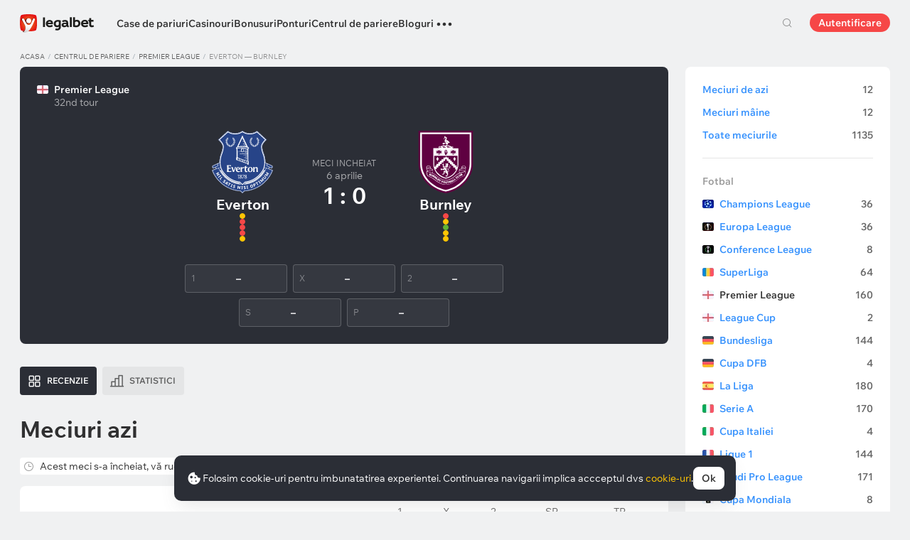

--- FILE ---
content_type: text/html; charset=UTF-8
request_url: https://legalbet.ro/centrul-de-pariere/everton-burnley-06-04-2024/
body_size: 36669
content:

<!DOCTYPE html>
<html lang="ro">
<head>
    <meta charset="UTF-8">
    <meta name="viewport" content="width=device-width, initial-scale=1">
            <link rel="preload" href="/wp/fonts/legalbet-iconfont.ttf?5bfabeef95d825841caa" as="font" type="font/ttf" crossorigin>
<link rel="preload" href="/wp/fonts/WixMadeforText-Regular.woff2?1137aca054842fc7ec8c" as="font" type="font/woff2" crossorigin>
<link rel="preload" href="/wp/fonts/WixMadeforText-Bold.woff2?5e9e5e4bca623d8fbb12" as="font" type="font/woff2" crossorigin>
<link rel="preload" href="/wp/fonts/WixMadeforText-SemiBold.woff2?00865123f3f9809f1318" as="font" type="font/woff2" crossorigin>
<link rel="preload" href="https://cbzxy.com/ay/loader.js?v=1768885320" as="script" crossorigin>
<link rel="preconnect" href="https://mc.yandex.ru">
<link rel="preconnect" href="https://www.google-analytics.com">
<link rel="preconnect" href="https://www.googletagmanager.com">
<link rel="preconnect" href="https://socket.legalcdn.com">
        <link rel="preload" href="/wp/css/daily-widget.css?b81fae52c561ac319a13" as="style"><link rel="preload" href="/wp/css/plus-group.css?b59a34a4f01277b41456" as="style"><link rel="preload" href="/wp/css/site-menu.css?3adb5cc69a6ae43523b8" as="style"><link rel="preload" href="/wp/css/app_css-links-slider.css?fa81aa47e1341fe70870" as="style"><link rel="preload" href="/wp/css/betting-center.css?f9933e0508d246326c91" as="style"><link rel="preload" href="/wp/css/app_css-betting-center.css?661055e784d4752e2930" as="style"><link rel="preload" href="/wp/css/node_modules-autoplay.min.css?31d6cfe0d16ae931b73c" as="style"><link rel="preload" href="/wp/css/app_css-_tooltip-locked.css?115e3ba15546e6b1fba3" as="style"><link rel="preload" href="/wp/css/app_css-_slider-image-popup.css?59e9901e8e7f7d4c290c" as="style"><link rel="preload" href="/wp/css/app_css-_round-nav.css?066ff54d0d4c92f68251" as="style"><link rel="preload" href="/wp/css/node_modules-swiper-bundle.min.css?4dc49d4413a17629ac12" as="style"><link rel="preload" href="/wp/css/app_css-_slider-base.css?10233e473636f790c799" as="style"><link rel="preload" href="/wp/css/app_css-tournament.css?99510a502016d0aaad0b" as="style"><link rel="stylesheet" href="/wp/css/app_css-tournament.css?99510a502016d0aaad0b"><link rel="stylesheet" href="/wp/css/app_css-_slider-base.css?10233e473636f790c799"><link rel="stylesheet" href="/wp/css/node_modules-swiper-bundle.min.css?4dc49d4413a17629ac12"><link rel="stylesheet" href="/wp/css/app_css-_round-nav.css?066ff54d0d4c92f68251"><link rel="stylesheet" href="/wp/css/app_css-_slider-image-popup.css?59e9901e8e7f7d4c290c"><link rel="stylesheet" href="/wp/css/app_css-_tooltip-locked.css?115e3ba15546e6b1fba3"><link rel="stylesheet" href="/wp/css/node_modules-autoplay.min.css?31d6cfe0d16ae931b73c"><link rel="stylesheet" href="/wp/css/app_css-betting-center.css?661055e784d4752e2930"><link rel="stylesheet" href="/wp/css/betting-center.css?f9933e0508d246326c91"><link rel="stylesheet" href="/wp/css/app_css-links-slider.css?fa81aa47e1341fe70870"><link rel="stylesheet" href="/wp/css/site-menu.css?3adb5cc69a6ae43523b8"><link rel="stylesheet" href="/wp/css/plus-group.css?b59a34a4f01277b41456"><link rel="stylesheet" href="/wp/css/daily-widget.css?b81fae52c561ac319a13">

    <style type="text/css">        .c-10001ro,.bar-10001ro:hover,.c-10001-gradientro{background:#6bbff6}.c-10002ro,.bar-10002ro:hover,.c-10002-gradientro{background:#147b45}.c-10003ro,.bar-10003ro:hover,.c-10003-gradientro{background:#0f1c2c}.c-10005ro,.bar-10005ro:hover,.c-10005-gradientro{background:#282828}.c-10006ro,.bar-10006ro:hover,.c-10006-gradientro{background:#fa6200}.c-10007ro,.bar-10007ro:hover,.c-10007-gradientro{background:#ffb90c}.c-10008ro,.bar-10008ro:hover,.c-10008-gradientro{background:#000000}.c-10009ro,.bar-10009ro:hover,.c-10009-gradientro{background:#ec1e27}.c-10010ro,.bar-10010ro:hover,.c-10010-gradientro{background:#e60001}.c-10011ro,.bar-10011ro:hover,.c-10011-gradientro{background:#000000}.c-10016ro,.bar-10016ro:hover,.c-10016-gradientro{background:#e84e0e}.c-10021ro,.bar-10021ro:hover,.c-10021-gradientro{background:#1d1d21}.c-10026ro,.bar-10026ro:hover,.c-10026-gradientro{background:#ee3224}.c-10031ro,.bar-10031ro:hover,.c-10031-gradientro{background:#e42313}.c-10041ro,.bar-10041ro:hover,.c-10041-gradientro{background:#181f29}.c-10046ro,.bar-10046ro:hover,.c-10046-gradientro{background:#002454}.c-10051ro,.bar-10051ro:hover,.c-10051-gradientro{background:#000000}.c-10056ro,.bar-10056ro:hover,.c-10056-gradientro{background:#171717}.c-10061ro,.bar-10061ro:hover,.c-10061-gradientro{background:#ffab2e}.c-10066ro,.bar-10066ro:hover,.c-10066-gradientro{background:#096303}.c-10071ro,.bar-10071ro:hover,.c-10071-gradientro{background:#0f2e5d}.c-10076ro,.bar-10076ro:hover,.c-10076-gradientro{background:#000000}.c-10081ro,.bar-10081ro:hover,.c-10081-gradientro{background:#df0000}.c-10087ro,.bar-10087ro:hover,.c-10087-gradientro{background:#000000}.c-10107ro,.bar-10107ro:hover,.c-10107-gradientro{background:#004d98}.c-999881ro,.bar-999881ro:hover,.c-999881-gradientro{background:#000112}.c-999901ro,.bar-999901ro:hover,.c-999901-gradientro{background:#151719}.c-999921ro,.bar-999921ro:hover,.c-999921-gradientro{background:#000000}.c-1005161ro,.bar-1005161ro:hover,.c-1005161-gradientro{background:#333333}.c-1005461ro,.bar-1005461ro:hover,.c-1005461-gradientro{background:#dd001a}.c-1005501ro,.bar-1005501ro:hover,.c-1005501-gradientro{background:#fd002d}.c-1005521ro,.bar-1005521ro:hover,.c-1005521-gradientro{background:#541e7b}.c-1005561ro,.bar-1005561ro:hover,.c-1005561-gradientro{background:#1e2430}.c-1005581ro,.bar-1005581ro:hover,.c-1005581-gradientro{background:#172b43}.c-1006401ro,.bar-1006401ro:hover,.c-1006401-gradientro{background:#24033f}.c-1006661ro,.bar-1006661ro:hover,.c-1006661-gradientro{background:#000000}.c-1006701ro,.bar-1006701ro:hover,.c-1006701-gradientro{background:#032379}.c-1008601ro,.bar-1008601ro:hover,.c-1008601-gradientro{background:#0f100f}.c-1008604ro,.bar-1008604ro:hover,.c-1008604-gradientro{background:#2a2a2d}.c-1008610ro,.bar-1008610ro:hover,.c-1008610-gradientro{background:#df4d1f}.c-1008611ro,.bar-1008611ro:hover,.c-1008611-gradientro{background:#000000}.c-1008613ro,.bar-1008613ro:hover,.c-1008613-gradientro{background:#161e2d}.c-1008614ro,.bar-1008614ro:hover,.c-1008614-gradientro{background:#000000}.c-1008623ro,.bar-1008623ro:hover,.c-1008623-gradientro{background:#131f2d}.c-1008635ro,.bar-1008635ro:hover,.c-1008635-gradientro{background:#242424}.c-1008636ro,.bar-1008636ro:hover,.c-1008636-gradientro{background:#c12026}.c-1008639ro,.bar-1008639ro:hover,.c-1008639-gradientro{background:#000000}.c-1008640ro,.bar-1008640ro:hover,.c-1008640-gradientro{background:#003166}.c-1008642ro,.bar-1008642ro:hover,.c-1008642-gradientro{background:#000000}.c-1008645ro,.bar-1008645ro:hover,.c-1008645-gradientro{background:#0d0c0c}.c-1008658ro,.bar-1008658ro:hover,.c-1008658-gradientro{background:#0d0d0d}.c-1008659ro,.bar-1008659ro:hover,.c-1008659-gradientro{background:#000000}.c-1008679ro,.bar-1008679ro:hover,.c-1008679-gradientro{background:#1f1a0f}.c-1008680ro,.bar-1008680ro:hover,.c-1008680-gradientro{background:#011443}.c-1008692ro,.bar-1008692ro:hover,.c-1008692-gradientro{background:#d80d83}.c-1008693ro,.bar-1008693ro:hover,.c-1008693-gradientro{background:#0d0d0d}.c-1008694ro,.bar-1008694ro:hover,.c-1008694-gradientro{background:#7ece40}.c-1008730ro,.bar-1008730ro:hover,.c-1008730-gradientro{background:#ff2d48}.c-1008748ro,.bar-1008748ro:hover,.c-1008748-gradientro{background:#0b2a46}.c-1008750ro,.bar-1008750ro:hover,.c-1008750-gradientro{background:#1f113a}.c-1008788ro,.bar-1008788ro:hover,.c-1008788-gradientro{background:#172a32}.c-1008802ro,.bar-1008802ro:hover,.c-1008802-gradientro{background:#000001}.c-1008805ro,.bar-1008805ro:hover,.c-1008805-gradientro{background:#0e1023}.c-1008809ro,.bar-1008809ro:hover,.c-1008809-gradientro{background:#090909}.c-1008811ro,.bar-1008811ro:hover,.c-1008811-gradientro{background:#b22426}.c-1008816ro,.bar-1008816ro:hover,.c-1008816-gradientro{background:#101c2e}.c-1008817ro,.bar-1008817ro:hover,.c-1008817-gradientro{background:#283747}
	</style>
        
    <meta http-equiv="X-UA-Compatible" content="IE=edge">
            <title>Rezultat Everton - Burnley 6 aprilie 2024: scor meci</title>
                                    <meta name="description" content="⚽ Care sunt cotele pentru Everton — Burnley? Alege-ți pariuri pe rezultatul meciului 6 aprilie 2024, compară cele mai bune cote ale caselor de pariuri. Statisticile echipelor, clasamentele, ponturi tipsterilor vă vor ajuta în acest sens."/>
                <meta name="robots" content="noindex,nofollow"/>
    
                        <link rel="shortcut icon" href="https://web.legalcdn.org/img/favicons4/favicon-48x48.ico" >
<link rel="shortcut icon" type="image/png" href="https://web.legalcdn.org/img/favicons4/favicon-48x48.png" >
<link rel="apple-touch-icon" href="https://web.legalcdn.org/wp/images/a2hs-daily/192x192.442db58ae7dac32d1cd3.png">
<link rel="mask-icon" href="https://web.legalcdn.org/img/favicons4/safari-pinned-tab.svg" color="#d0021b">
<meta name="theme-color" content="#ffffff">
            <link rel="manifest" href="/android/webmanifest.json" crossorigin="use-credentials">
        <meta name="msapplication-config" content="browserconfig.xml">
    <meta property="og:locale" content="ro_RO"/>
    <meta property="og:type" content="article"/>
    <meta property="og:site_name" content="legalbet.ro"/>
    <meta property="og:title" content="Rezultat Everton - Burnley 6 aprilie 2024: scor meci"/>
    <meta property="og:description" content="⚽ Care sunt cotele pentru Everton — Burnley? Alege-ți pariuri pe rezultatul meciului 6 aprilie 2024, compară cele mai bune cote ale caselor de pariuri. Statisticile echipelor, clasamentele, ponturi tipsterilor vă vor ajuta în acest sens."/>
    <meta property="og:url" content="https://legalbet.ro/centrul-de-pariere/everton-burnley-06-04-2024/"/>
    <meta name="twitter:url" content="https://legalbet.ro/centrul-de-pariere/everton-burnley-06-04-2024/"/>
    <meta name="twitter:title" content="Rezultat Everton - Burnley 6 aprilie 2024: scor meci"/>
    <meta name="twitter:description" content="⚽ Care sunt cotele pentru Everton — Burnley? Alege-ți pariuri pe rezultatul meciului 6 aprilie 2024, compară cele mai bune cote ale caselor de pariuri. Statisticile echipelor, clasamentele, ponturi tipsterilor vă vor ajuta în acest sens."/>
                                <meta name="yandex-verification" content="ecb28f890903e5e2" />
            
    <meta name="twitter:card" content="summary_large_image">
<meta property="og:image" content="https://web.legalcdn.org/img/social_meta/social_meta_match.png" />
<meta name="twitter:image" content="https://web.legalcdn.org/img/social_meta/social_meta_match.png"/>

            
            
    
</head>

<body data-auth="0" class="is-legalbet is-not-mobile  light-theme-menu-flag" data-locale="ro">

<!--site header begin-->



<!--site header end-->

<div class="site-layout ">
    <main class="site-content ">
		                                                        
		        <header class="header site-header compact site-header_sticky match-with-tabs">
            <div class="site-heaer__inner  ">
                <div class="container site-menu-container-js ">
					                    

<div class="site-header-new-menu-container">
	<div class="new-site-menu-vue ssr-vue-app"
		 data-data="{&quot;menu_items&quot;:[{&quot;id&quot;:&quot;89761de0-b6c7-439b-9229-7343c8e22fa8&quot;,&quot;url&quot;:&quot;&quot;,&quot;icon&quot;:&quot;&quot;,&quot;type&quot;:&quot;section&quot;,&quot;level&quot;:1,&quot;title&quot;:&quot;&quot;,&quot;status&quot;:&quot;&quot;,&quot;children&quot;:[{&quot;id&quot;:&quot;9db4b70d-9cb0-4c29-a582-67755cb341df&quot;,&quot;url&quot;:&quot;\/case-de-pariuri-licentiate\/&quot;,&quot;icon&quot;:&quot;rating&quot;,&quot;type&quot;:&quot;menu&quot;,&quot;level&quot;:1,&quot;title&quot;:&quot;Case de pariuri&quot;,&quot;status&quot;:&quot;&quot;,&quot;children&quot;:[{&quot;id&quot;:&quot;5aba3f33-f84c-4d05-b7d1-b801e8424bb4&quot;,&quot;url&quot;:&quot;&quot;,&quot;icon&quot;:&quot;&quot;,&quot;type&quot;:&quot;section&quot;,&quot;level&quot;:2,&quot;title&quot;:&quot;&quot;,&quot;status&quot;:&quot;&quot;,&quot;children&quot;:[{&quot;id&quot;:&quot;2bf15bbd-c2e1-42ab-b5d0-36e54b8dcd44&quot;,&quot;url&quot;:&quot;\/case-de-pariuri-licentiate\/&quot;,&quot;icon&quot;:&quot;&quot;,&quot;type&quot;:&quot;menu&quot;,&quot;level&quot;:2,&quot;title&quot;:&quot;Toate casele de pariuri&quot;,&quot;status&quot;:&quot;&quot;,&quot;children&quot;:[],&quot;iconPool&quot;:&quot;generalIconPool&quot;,&quot;isHidden&quot;:false,&quot;menuType&quot;:&quot;default&quot;,&quot;slimColumn&quot;:false,&quot;isDefaultShow&quot;:false,&quot;isHiddenDesktop&quot;:true,&quot;geoAllowedLocales&quot;:[]},{&quot;id&quot;:&quot;1c91a7fe-cd50-41b1-af92-a99277f9fc01&quot;,&quot;url&quot;:&quot;&quot;,&quot;icon&quot;:&quot;forecasts-2&quot;,&quot;type&quot;:&quot;menu&quot;,&quot;level&quot;:2,&quot;title&quot;:&quot;Rating casa de pariuri&quot;,&quot;status&quot;:&quot;&quot;,&quot;children&quot;:[{&quot;id&quot;:&quot;253e2a7b-6a84-4446-8f41-bb44b7db2147&quot;,&quot;url&quot;:&quot;&quot;,&quot;icon&quot;:&quot;&quot;,&quot;type&quot;:&quot;section&quot;,&quot;level&quot;:3,&quot;title&quot;:&quot;&quot;,&quot;status&quot;:&quot;&quot;,&quot;children&quot;:[{&quot;id&quot;:&quot;5ee4986f-f2e5-4ba4-928c-dbca242b4001&quot;,&quot;url&quot;:&quot;\/rating-bonus\/&quot;,&quot;icon&quot;:&quot;bonus-raiting&quot;,&quot;type&quot;:&quot;menu&quot;,&quot;level&quot;:3,&quot;title&quot;:&quot;Bonusuri favorabile&quot;,&quot;status&quot;:&quot;&quot;,&quot;children&quot;:[],&quot;iconPool&quot;:&quot;generalIconPool&quot;,&quot;isHidden&quot;:false,&quot;menuType&quot;:&quot;default&quot;,&quot;slimColumn&quot;:false,&quot;isDefaultShow&quot;:false,&quot;isHiddenDesktop&quot;:false,&quot;geoAllowedLocales&quot;:[]},{&quot;id&quot;:&quot;ecfaaaba-4018-4199-9817-c5d6b4548d6b&quot;,&quot;url&quot;:&quot;\/rating-oferta\/&quot;,&quot;icon&quot;:&quot;upright&quot;,&quot;type&quot;:&quot;menu&quot;,&quot;level&quot;:3,&quot;title&quot;:&quot;Cea mai bun\u0103 cot\u0103&quot;,&quot;status&quot;:&quot;&quot;,&quot;children&quot;:[],&quot;iconPool&quot;:&quot;generalIconPool&quot;,&quot;isHidden&quot;:false,&quot;menuType&quot;:&quot;default&quot;,&quot;slimColumn&quot;:false,&quot;isDefaultShow&quot;:false,&quot;isHiddenDesktop&quot;:false,&quot;geoAllowedLocales&quot;:[]},{&quot;id&quot;:&quot;4c828ca2-f6c2-4ae2-a029-5922b76c102f&quot;,&quot;url&quot;:&quot;\/rating-utilizator\/&quot;,&quot;icon&quot;:&quot;like&quot;,&quot;type&quot;:&quot;menu&quot;,&quot;level&quot;:3,&quot;title&quot;:&quot;Selec\u021bia utilizatorilor&quot;,&quot;status&quot;:&quot;&quot;,&quot;children&quot;:[],&quot;iconPool&quot;:&quot;generalIconPool&quot;,&quot;isHidden&quot;:false,&quot;menuType&quot;:&quot;default&quot;,&quot;slimColumn&quot;:false,&quot;isDefaultShow&quot;:false,&quot;isHiddenDesktop&quot;:false,&quot;geoAllowedLocales&quot;:[]},{&quot;id&quot;:&quot;64b7eafd-f4fa-4a78-b072-3786e9824395&quot;,&quot;url&quot;:&quot;\/rating-cote\/&quot;,&quot;icon&quot;:&quot;percent&quot;,&quot;type&quot;:&quot;menu&quot;,&quot;level&quot;:3,&quot;title&quot;:&quot;Cote&quot;,&quot;status&quot;:&quot;&quot;,&quot;children&quot;:[],&quot;iconPool&quot;:&quot;generalIconPool&quot;,&quot;isHidden&quot;:false,&quot;menuType&quot;:&quot;default&quot;,&quot;slimColumn&quot;:false,&quot;isDefaultShow&quot;:false,&quot;isHiddenDesktop&quot;:false,&quot;geoAllowedLocales&quot;:[]},{&quot;id&quot;:&quot;6b04dcb7-ef25-4fc7-a3f9-6d932fc3465c&quot;,&quot;url&quot;:&quot;\/case-de-pariuri\/sets\/internationale\/&quot;,&quot;icon&quot;:&quot;globe&quot;,&quot;type&quot;:&quot;menu&quot;,&quot;level&quot;:3,&quot;title&quot;:&quot;Case de pariuri interna\u021bionale&quot;,&quot;status&quot;:&quot;&quot;,&quot;children&quot;:[],&quot;iconPool&quot;:&quot;generalIconPool&quot;,&quot;isHidden&quot;:false,&quot;menuType&quot;:&quot;default&quot;,&quot;slimColumn&quot;:false,&quot;isDefaultShow&quot;:false,&quot;isHiddenDesktop&quot;:false,&quot;geoAllowedLocales&quot;:[]},{&quot;id&quot;:&quot;2ef644d3-653c-45c9-8de9-222c90c9e195&quot;,&quot;url&quot;:&quot;\/rating-live\/&quot;,&quot;icon&quot;:&quot;live&quot;,&quot;type&quot;:&quot;menu&quot;,&quot;level&quot;:3,&quot;title&quot;:&quot;Pariuri Live&quot;,&quot;status&quot;:&quot;&quot;,&quot;children&quot;:[],&quot;iconPool&quot;:&quot;generalIconPool&quot;,&quot;isHidden&quot;:false,&quot;menuType&quot;:&quot;default&quot;,&quot;slimColumn&quot;:false,&quot;isDefaultShow&quot;:false,&quot;isHiddenDesktop&quot;:false,&quot;geoAllowedLocales&quot;:[]},{&quot;id&quot;:&quot;1c20f46b-b494-440a-a0e9-4ad327fba297&quot;,&quot;url&quot;:&quot;\/rating-cybersport\/&quot;,&quot;icon&quot;:&quot;cybersport&quot;,&quot;type&quot;:&quot;menu&quot;,&quot;level&quot;:3,&quot;title&quot;:&quot;Pariuri pe E-sports&quot;,&quot;status&quot;:&quot;&quot;,&quot;children&quot;:[],&quot;iconPool&quot;:&quot;generalIconPool&quot;,&quot;isHidden&quot;:false,&quot;menuType&quot;:&quot;default&quot;,&quot;slimColumn&quot;:false,&quot;isDefaultShow&quot;:false,&quot;isHiddenDesktop&quot;:false,&quot;geoAllowedLocales&quot;:[]}],&quot;iconPool&quot;:&quot;generalIconPool&quot;,&quot;isHidden&quot;:false,&quot;menuType&quot;:&quot;default&quot;,&quot;slimColumn&quot;:false,&quot;isDefaultShow&quot;:false,&quot;isHiddenDesktop&quot;:false,&quot;geoAllowedLocales&quot;:[]}],&quot;iconPool&quot;:&quot;generalIconPool&quot;,&quot;isHidden&quot;:false,&quot;menuType&quot;:&quot;default&quot;,&quot;slimColumn&quot;:false,&quot;isDefaultShow&quot;:true,&quot;isHiddenDesktop&quot;:false,&quot;geoAllowedLocales&quot;:[]},{&quot;id&quot;:&quot;c7fa761b-7357-4aab-b352-09b5991c1008&quot;,&quot;url&quot;:&quot;\/aplicatii-pariuri-sportive\/&quot;,&quot;icon&quot;:&quot;mobile&quot;,&quot;type&quot;:&quot;menu&quot;,&quot;level&quot;:2,&quot;title&quot;:&quot;Versiune mobil\u0103&quot;,&quot;status&quot;:&quot;&quot;,&quot;children&quot;:[],&quot;iconPool&quot;:&quot;generalIconPool&quot;,&quot;isHidden&quot;:false,&quot;menuType&quot;:&quot;default&quot;,&quot;slimColumn&quot;:false,&quot;isDefaultShow&quot;:false,&quot;isHiddenDesktop&quot;:false,&quot;geoAllowedLocales&quot;:[]},{&quot;id&quot;:&quot;41b99a4d-8af5-4925-9c08-74a368c2fc6e&quot;,&quot;url&quot;:&quot;&quot;,&quot;icon&quot;:&quot;handball&quot;,&quot;type&quot;:&quot;menu&quot;,&quot;level&quot;:2,&quot;title&quot;:&quot;De sport&quot;,&quot;status&quot;:&quot;&quot;,&quot;children&quot;:[{&quot;id&quot;:&quot;359cc046-68f7-4a65-931d-4671597f590e&quot;,&quot;url&quot;:&quot;&quot;,&quot;icon&quot;:&quot;&quot;,&quot;type&quot;:&quot;section&quot;,&quot;level&quot;:3,&quot;title&quot;:&quot;&quot;,&quot;status&quot;:&quot;&quot;,&quot;children&quot;:[{&quot;id&quot;:&quot;054a8433-d103-4c16-b555-f149c7f16dad&quot;,&quot;url&quot;:&quot;\/case-de-pariuri\/sets\/tenis\/&quot;,&quot;icon&quot;:&quot;tennis&quot;,&quot;type&quot;:&quot;menu&quot;,&quot;level&quot;:3,&quot;title&quot;:&quot;Tenis&quot;,&quot;status&quot;:&quot;&quot;,&quot;children&quot;:[],&quot;iconPool&quot;:&quot;generalIconPool&quot;,&quot;isHidden&quot;:false,&quot;menuType&quot;:&quot;default&quot;,&quot;slimColumn&quot;:false,&quot;isDefaultShow&quot;:false,&quot;isHiddenDesktop&quot;:false,&quot;geoAllowedLocales&quot;:[]},{&quot;id&quot;:&quot;4b75669e-dc39-46c2-a5cd-12fd64e8d01e&quot;,&quot;url&quot;:&quot;\/case-de-pariuri\/sets\/baschet\/&quot;,&quot;icon&quot;:&quot;basketball&quot;,&quot;type&quot;:&quot;menu&quot;,&quot;level&quot;:3,&quot;title&quot;:&quot;Baschet&quot;,&quot;status&quot;:&quot;&quot;,&quot;children&quot;:[],&quot;iconPool&quot;:&quot;generalIconPool&quot;,&quot;isHidden&quot;:false,&quot;menuType&quot;:&quot;default&quot;,&quot;slimColumn&quot;:false,&quot;isDefaultShow&quot;:false,&quot;isHiddenDesktop&quot;:false,&quot;geoAllowedLocales&quot;:[]},{&quot;id&quot;:&quot;447f8e42-3366-4d9a-a6b9-44ebfe193235&quot;,&quot;url&quot;:&quot;\/case-de-pariuri\/sets\/box\/&quot;,&quot;icon&quot;:&quot;boxing&quot;,&quot;type&quot;:&quot;menu&quot;,&quot;level&quot;:3,&quot;title&quot;:&quot;Box&quot;,&quot;status&quot;:&quot;&quot;,&quot;children&quot;:[],&quot;iconPool&quot;:&quot;generalIconPool&quot;,&quot;isHidden&quot;:false,&quot;menuType&quot;:&quot;default&quot;,&quot;slimColumn&quot;:false,&quot;isDefaultShow&quot;:false,&quot;isHiddenDesktop&quot;:false,&quot;geoAllowedLocales&quot;:[]},{&quot;id&quot;:&quot;7bf232f1-9b55-4a4f-b1cb-3df9aa88ad66&quot;,&quot;url&quot;:&quot;\/case-de-pariuri\/sets\/formula-1\/&quot;,&quot;icon&quot;:&quot;f1&quot;,&quot;type&quot;:&quot;menu&quot;,&quot;level&quot;:3,&quot;title&quot;:&quot;Formula 1&quot;,&quot;status&quot;:&quot;&quot;,&quot;children&quot;:[],&quot;iconPool&quot;:&quot;generalIconPool&quot;,&quot;isHidden&quot;:false,&quot;menuType&quot;:&quot;default&quot;,&quot;slimColumn&quot;:false,&quot;isDefaultShow&quot;:false,&quot;isHiddenDesktop&quot;:false,&quot;geoAllowedLocales&quot;:[]},{&quot;id&quot;:&quot;5f3bf7e4-c1e0-4b99-88d5-dd1be50afcbd&quot;,&quot;url&quot;:&quot;\/case-de-pariuri\/sets\/fotbal\/&quot;,&quot;icon&quot;:&quot;football-total&quot;,&quot;type&quot;:&quot;menu&quot;,&quot;level&quot;:3,&quot;title&quot;:&quot;Fotbal&quot;,&quot;status&quot;:&quot;&quot;,&quot;children&quot;:[],&quot;iconPool&quot;:&quot;generalIconPool&quot;,&quot;isHidden&quot;:false,&quot;menuType&quot;:&quot;default&quot;,&quot;slimColumn&quot;:false,&quot;isDefaultShow&quot;:false,&quot;isHiddenDesktop&quot;:false,&quot;geoAllowedLocales&quot;:[]},{&quot;id&quot;:&quot;72f6527c-cc56-447f-a90d-c9862c2c76ed&quot;,&quot;url&quot;:&quot;\/case-de-pariuri\/sets\/volei\/&quot;,&quot;icon&quot;:&quot;volleyball&quot;,&quot;type&quot;:&quot;menu&quot;,&quot;level&quot;:3,&quot;title&quot;:&quot;Volei&quot;,&quot;status&quot;:&quot;&quot;,&quot;children&quot;:[],&quot;iconPool&quot;:&quot;generalIconPool&quot;,&quot;isHidden&quot;:false,&quot;menuType&quot;:&quot;default&quot;,&quot;slimColumn&quot;:false,&quot;isDefaultShow&quot;:false,&quot;isHiddenDesktop&quot;:false,&quot;geoAllowedLocales&quot;:[]},{&quot;id&quot;:&quot;bd520738-56de-43b6-bf4e-93ac03c97470&quot;,&quot;url&quot;:&quot;\/case-de-pariuri\/sets\/nba\/&quot;,&quot;icon&quot;:&quot;basketball&quot;,&quot;type&quot;:&quot;menu&quot;,&quot;level&quot;:3,&quot;title&quot;:&quot;NBA&quot;,&quot;status&quot;:&quot;&quot;,&quot;children&quot;:[],&quot;iconPool&quot;:&quot;generalIconPool&quot;,&quot;isHidden&quot;:false,&quot;menuType&quot;:&quot;default&quot;,&quot;slimColumn&quot;:false,&quot;isDefaultShow&quot;:false,&quot;isHiddenDesktop&quot;:false,&quot;geoAllowedLocales&quot;:[]},{&quot;id&quot;:&quot;3623b895-a1eb-45ec-aacc-88abc5852c6c&quot;,&quot;url&quot;:&quot;\/case-de-pariuri\/sets\/ufc\/&quot;,&quot;icon&quot;:&quot;mma&quot;,&quot;type&quot;:&quot;menu&quot;,&quot;level&quot;:3,&quot;title&quot;:&quot;UFC&quot;,&quot;status&quot;:&quot;&quot;,&quot;children&quot;:[],&quot;iconPool&quot;:&quot;generalIconPool&quot;,&quot;isHidden&quot;:false,&quot;menuType&quot;:&quot;default&quot;,&quot;slimColumn&quot;:false,&quot;isDefaultShow&quot;:false,&quot;isHiddenDesktop&quot;:false,&quot;geoAllowedLocales&quot;:[]}],&quot;iconPool&quot;:&quot;generalIconPool&quot;,&quot;isHidden&quot;:false,&quot;menuType&quot;:&quot;default&quot;,&quot;slimColumn&quot;:false,&quot;isDefaultShow&quot;:false,&quot;isHiddenDesktop&quot;:false,&quot;geoAllowedLocales&quot;:[]}],&quot;iconPool&quot;:&quot;generalIconPool&quot;,&quot;isHidden&quot;:false,&quot;menuType&quot;:&quot;default&quot;,&quot;slimColumn&quot;:false,&quot;isDefaultShow&quot;:false,&quot;isHiddenDesktop&quot;:false,&quot;geoAllowedLocales&quot;:[]}],&quot;iconPool&quot;:&quot;generalIconPool&quot;,&quot;isHidden&quot;:false,&quot;isDefaultShow&quot;:false,&quot;geoAllowedLocales&quot;:[]}],&quot;iconPool&quot;:&quot;generalIconPool&quot;,&quot;isHidden&quot;:false,&quot;isDefaultShow&quot;:false,&quot;geoAllowedLocales&quot;:[]},{&quot;id&quot;:&quot;26217c6b-9fb8-4a62-8835-97c2196e85ba&quot;,&quot;url&quot;:&quot;\/cazinouri\/&quot;,&quot;icon&quot;:&quot;casino&quot;,&quot;type&quot;:&quot;menu&quot;,&quot;level&quot;:1,&quot;title&quot;:&quot;Casinouri&quot;,&quot;status&quot;:&quot;&quot;,&quot;children&quot;:[{&quot;id&quot;:&quot;bc3eaf4f-80f8-4f79-984c-d34bc768f49b&quot;,&quot;url&quot;:&quot;&quot;,&quot;icon&quot;:&quot;&quot;,&quot;type&quot;:&quot;section&quot;,&quot;level&quot;:2,&quot;title&quot;:&quot;&quot;,&quot;status&quot;:&quot;&quot;,&quot;children&quot;:[{&quot;id&quot;:&quot;61b662c8-89ee-4a38-aa95-c822eb7e841e&quot;,&quot;url&quot;:&quot;\/cazinouri\/&quot;,&quot;icon&quot;:&quot;casino&quot;,&quot;type&quot;:&quot;menu&quot;,&quot;level&quot;:2,&quot;title&quot;:&quot;Toate cazinourile online&quot;,&quot;status&quot;:&quot;&quot;,&quot;children&quot;:[],&quot;iconPool&quot;:&quot;generalIconPool&quot;,&quot;isHidden&quot;:false,&quot;isDefaultShow&quot;:false,&quot;isHiddenDesktop&quot;:true,&quot;geoAllowedLocales&quot;:[]},{&quot;id&quot;:&quot;ce4fa0b4-1936-40ed-9451-ebb49795daca&quot;,&quot;url&quot;:&quot;&quot;,&quot;icon&quot;:&quot;roulette&quot;,&quot;type&quot;:&quot;menu&quot;,&quot;level&quot;:2,&quot;title&quot;:&quot;Tipuri de cazinouri&quot;,&quot;status&quot;:&quot;&quot;,&quot;children&quot;:[{&quot;id&quot;:&quot;86d11439-b534-4395-b71d-7e64345e39dc&quot;,&quot;url&quot;:&quot;&quot;,&quot;icon&quot;:&quot;&quot;,&quot;type&quot;:&quot;section&quot;,&quot;level&quot;:3,&quot;title&quot;:&quot;&quot;,&quot;status&quot;:&quot;&quot;,&quot;children&quot;:[{&quot;id&quot;:&quot;1c565d74-41ff-4f5c-8a7f-f0a8bf4b9c40&quot;,&quot;url&quot;:&quot;\/cazinouri\/sets\/depunere-minima\/&quot;,&quot;icon&quot;:&quot;&quot;,&quot;type&quot;:&quot;menu&quot;,&quot;level&quot;:3,&quot;title&quot;:&quot;Cazinouri Cu Depunere Minim\u0103&quot;,&quot;status&quot;:&quot;&quot;,&quot;children&quot;:[],&quot;iconPool&quot;:&quot;generalIconPool&quot;,&quot;isHidden&quot;:false,&quot;menuType&quot;:&quot;default&quot;,&quot;slimColumn&quot;:false,&quot;isDefaultShow&quot;:false,&quot;isHiddenDesktop&quot;:false,&quot;geoAllowedLocales&quot;:[]},{&quot;id&quot;:&quot;42b1a46f-ef4c-4af5-ba82-0101568f4759&quot;,&quot;url&quot;:&quot;\/cazinouri\/sets\/depunere-minima-10-lei\/&quot;,&quot;icon&quot;:&quot;&quot;,&quot;type&quot;:&quot;menu&quot;,&quot;level&quot;:3,&quot;title&quot;:&quot;Cazinouri Depunere Minim\u0103 10 Lei&quot;,&quot;status&quot;:&quot;&quot;,&quot;children&quot;:[],&quot;iconPool&quot;:&quot;generalIconPool&quot;,&quot;isHidden&quot;:false,&quot;menuType&quot;:&quot;default&quot;,&quot;slimColumn&quot;:false,&quot;isDefaultShow&quot;:false,&quot;isHiddenDesktop&quot;:false,&quot;geoAllowedLocales&quot;:[]},{&quot;id&quot;:&quot;0b8f63f6-22f4-4ec3-a2aa-b4d831788838&quot;,&quot;url&quot;:&quot;\/cazinouri\/sets\/bani-reali\/&quot;,&quot;icon&quot;:&quot;&quot;,&quot;type&quot;:&quot;menu&quot;,&quot;level&quot;:3,&quot;title&quot;:&quot;Cazinouri Pe Bani Reali&quot;,&quot;status&quot;:&quot;&quot;,&quot;children&quot;:[],&quot;iconPool&quot;:&quot;generalIconPool&quot;,&quot;isHidden&quot;:false,&quot;menuType&quot;:&quot;default&quot;,&quot;slimColumn&quot;:false,&quot;isDefaultShow&quot;:false,&quot;isHiddenDesktop&quot;:false,&quot;geoAllowedLocales&quot;:[]},{&quot;id&quot;:&quot;e9f6d801-757b-4977-91f6-a16fa65dd2c4&quot;,&quot;url&quot;:&quot;\/cazinouri\/sets\/cazinouri-mobile\/&quot;,&quot;icon&quot;:&quot;&quot;,&quot;type&quot;:&quot;menu&quot;,&quot;level&quot;:3,&quot;title&quot;:&quot;Cazinouri Pe Mobil&quot;,&quot;status&quot;:&quot;&quot;,&quot;children&quot;:[],&quot;iconPool&quot;:&quot;generalIconPool&quot;,&quot;isHidden&quot;:false,&quot;menuType&quot;:&quot;default&quot;,&quot;slimColumn&quot;:false,&quot;isDefaultShow&quot;:false,&quot;isHiddenDesktop&quot;:false,&quot;geoAllowedLocales&quot;:[]},{&quot;id&quot;:&quot;9f655b45-514e-4fd5-a31e-0552ce0c2324&quot;,&quot;url&quot;:&quot;\/cazinouri\/sets\/straine\/&quot;,&quot;icon&quot;:&quot;&quot;,&quot;type&quot;:&quot;menu&quot;,&quot;level&quot;:3,&quot;title&quot;:&quot;Cazinouri str\u0103ine &quot;,&quot;status&quot;:&quot;&quot;,&quot;children&quot;:[],&quot;iconPool&quot;:&quot;generalIconPool&quot;,&quot;isHidden&quot;:false,&quot;menuType&quot;:&quot;default&quot;,&quot;slimColumn&quot;:false,&quot;isDefaultShow&quot;:false,&quot;isHiddenDesktop&quot;:false,&quot;geoAllowedLocales&quot;:[]},{&quot;id&quot;:&quot;ea4d7b61-cf2e-48f9-b937-e1dfb2199433&quot;,&quot;url&quot;:&quot;\/cazinouri\/sets\/care-platesc\/&quot;,&quot;icon&quot;:&quot;&quot;,&quot;type&quot;:&quot;menu&quot;,&quot;level&quot;:3,&quot;title&quot;:&quot;Cazinouri Care Pl\u0103tesc&quot;,&quot;status&quot;:&quot;&quot;,&quot;children&quot;:[],&quot;iconPool&quot;:&quot;generalIconPool&quot;,&quot;isHidden&quot;:false,&quot;menuType&quot;:&quot;default&quot;,&quot;slimColumn&quot;:false,&quot;isDefaultShow&quot;:false,&quot;isHiddenDesktop&quot;:false,&quot;geoAllowedLocales&quot;:[]},{&quot;id&quot;:&quot;2010e0ae-c70d-498c-960d-52bfc241f38a&quot;,&quot;url&quot;:&quot;\/cazinouri\/live\/&quot;,&quot;icon&quot;:&quot;&quot;,&quot;type&quot;:&quot;menu&quot;,&quot;level&quot;:3,&quot;title&quot;:&quot;Live casino&quot;,&quot;status&quot;:&quot;&quot;,&quot;children&quot;:[],&quot;iconPool&quot;:&quot;generalIconPool&quot;,&quot;isHidden&quot;:false,&quot;menuType&quot;:&quot;default&quot;,&quot;slimColumn&quot;:false,&quot;isDefaultShow&quot;:false,&quot;isHiddenDesktop&quot;:false,&quot;geoAllowedLocales&quot;:[]}],&quot;iconPool&quot;:&quot;generalIconPool&quot;,&quot;isHidden&quot;:false,&quot;menuType&quot;:&quot;default&quot;,&quot;slimColumn&quot;:false,&quot;isDefaultShow&quot;:false,&quot;isHiddenDesktop&quot;:false,&quot;geoAllowedLocales&quot;:[]}],&quot;iconPool&quot;:&quot;generalIconPool&quot;,&quot;isHidden&quot;:false,&quot;menuType&quot;:&quot;default&quot;,&quot;slimColumn&quot;:false,&quot;isDefaultShow&quot;:false,&quot;isHiddenDesktop&quot;:false,&quot;geoAllowedLocales&quot;:[]},{&quot;id&quot;:&quot;6340b86d-f2d7-4c26-9ea5-9eb083d2ad9c&quot;,&quot;url&quot;:&quot;&quot;,&quot;icon&quot;:&quot;bonus-fill&quot;,&quot;type&quot;:&quot;menu&quot;,&quot;level&quot;:2,&quot;title&quot;:&quot;Bonusuri de cazino&quot;,&quot;status&quot;:&quot;&quot;,&quot;children&quot;:[{&quot;id&quot;:&quot;57f3eb86-81a9-4bf4-8b31-782ec420f371&quot;,&quot;url&quot;:&quot;&quot;,&quot;icon&quot;:&quot;&quot;,&quot;type&quot;:&quot;section&quot;,&quot;level&quot;:3,&quot;title&quot;:&quot;&quot;,&quot;status&quot;:&quot;&quot;,&quot;children&quot;:[{&quot;id&quot;:&quot;ba1d1fc3-13c0-4a2b-93c5-8c611d9218f4&quot;,&quot;url&quot;:&quot;\/cazinouri\/bonusuri\/&quot;,&quot;icon&quot;:&quot;&quot;,&quot;type&quot;:&quot;menu&quot;,&quot;level&quot;:3,&quot;title&quot;:&quot;Cazinouri cu bonusuri&quot;,&quot;status&quot;:&quot;&quot;,&quot;children&quot;:[],&quot;iconPool&quot;:&quot;generalIconPool&quot;,&quot;isHidden&quot;:false,&quot;menuType&quot;:&quot;default&quot;,&quot;slimColumn&quot;:false,&quot;isDefaultShow&quot;:false,&quot;isHiddenDesktop&quot;:false,&quot;geoAllowedLocales&quot;:[]},{&quot;id&quot;:&quot;8ba63cc4-0cbc-4c35-87cc-9277c575c403&quot;,&quot;url&quot;:&quot;\/cazinouri\/bonusuri\/bonusuri-la-inregistrare\/&quot;,&quot;icon&quot;:&quot;&quot;,&quot;type&quot;:&quot;menu&quot;,&quot;level&quot;:3,&quot;title&quot;:&quot;Bonus de Bun Venit&quot;,&quot;status&quot;:&quot;&quot;,&quot;children&quot;:[],&quot;iconPool&quot;:&quot;generalIconPool&quot;,&quot;isHidden&quot;:false,&quot;menuType&quot;:&quot;default&quot;,&quot;slimColumn&quot;:false,&quot;isDefaultShow&quot;:false,&quot;isHiddenDesktop&quot;:false,&quot;geoAllowedLocales&quot;:[]},{&quot;id&quot;:&quot;37961800-5bc1-4c7c-8ef8-994188b4e157&quot;,&quot;url&quot;:&quot;\/cazinouri\/bonusuri\/bonusuri-fara-depunere\/&quot;,&quot;icon&quot;:&quot;&quot;,&quot;type&quot;:&quot;menu&quot;,&quot;level&quot;:3,&quot;title&quot;:&quot;Bonusuri Casino F\u0103r\u0103 Depunere&quot;,&quot;status&quot;:&quot;&quot;,&quot;children&quot;:[],&quot;iconPool&quot;:&quot;generalIconPool&quot;,&quot;isHidden&quot;:false,&quot;menuType&quot;:&quot;default&quot;,&quot;slimColumn&quot;:false,&quot;isDefaultShow&quot;:false,&quot;isHiddenDesktop&quot;:false,&quot;geoAllowedLocales&quot;:[]},{&quot;id&quot;:&quot;9bdb07a9-cac6-46e5-acd9-09e2e335ba81&quot;,&quot;url&quot;:&quot;\/cazinouri\/rotiri-gratuite\/&quot;,&quot;icon&quot;:&quot;&quot;,&quot;type&quot;:&quot;menu&quot;,&quot;level&quot;:3,&quot;title&quot;:&quot;Rotiri Gratuite&quot;,&quot;status&quot;:&quot;&quot;,&quot;children&quot;:[],&quot;iconPool&quot;:&quot;generalIconPool&quot;,&quot;isHidden&quot;:false,&quot;menuType&quot;:&quot;default&quot;,&quot;slimColumn&quot;:false,&quot;isDefaultShow&quot;:false,&quot;isHiddenDesktop&quot;:false,&quot;geoAllowedLocales&quot;:[]},{&quot;id&quot;:&quot;4a5f12db-4f09-4c77-b5d4-38ca7fade8ff&quot;,&quot;url&quot;:&quot;\/cazinouri\/bonusuri\/fara-rulaj\/&quot;,&quot;icon&quot;:&quot;&quot;,&quot;type&quot;:&quot;menu&quot;,&quot;level&quot;:3,&quot;title&quot;:&quot;Bonus f\u0103r\u0103 rulaj&quot;,&quot;status&quot;:&quot;&quot;,&quot;children&quot;:[],&quot;iconPool&quot;:&quot;generalIconPool&quot;,&quot;isHidden&quot;:false,&quot;menuType&quot;:&quot;default&quot;,&quot;slimColumn&quot;:false,&quot;isDefaultShow&quot;:false,&quot;isHiddenDesktop&quot;:false,&quot;geoAllowedLocales&quot;:[]},{&quot;id&quot;:&quot;73892248-4d7b-4205-b378-0bf3ae484d6b&quot;,&quot;url&quot;:&quot;\/cazinouri\/sets\/roata-norocului\/&quot;,&quot;icon&quot;:&quot;&quot;,&quot;type&quot;:&quot;menu&quot;,&quot;level&quot;:3,&quot;title&quot;:&quot;Roata Norocului&quot;,&quot;status&quot;:&quot;&quot;,&quot;children&quot;:[],&quot;iconPool&quot;:&quot;generalIconPool&quot;,&quot;isHidden&quot;:false,&quot;menuType&quot;:&quot;default&quot;,&quot;slimColumn&quot;:false,&quot;isDefaultShow&quot;:false,&quot;isHiddenDesktop&quot;:false,&quot;geoAllowedLocales&quot;:[]}],&quot;iconPool&quot;:&quot;generalIconPool&quot;,&quot;isHidden&quot;:false,&quot;menuType&quot;:&quot;default&quot;,&quot;slimColumn&quot;:false,&quot;isDefaultShow&quot;:false,&quot;isHiddenDesktop&quot;:false,&quot;geoAllowedLocales&quot;:[]}],&quot;iconPool&quot;:&quot;generalIconPool&quot;,&quot;isHidden&quot;:false,&quot;menuType&quot;:&quot;default&quot;,&quot;slimColumn&quot;:false,&quot;isDefaultShow&quot;:true,&quot;isHiddenDesktop&quot;:false,&quot;geoAllowedLocales&quot;:[]},{&quot;id&quot;:&quot;bd183732-0cc6-4f9b-9417-1439564820d6&quot;,&quot;url&quot;:&quot;&quot;,&quot;icon&quot;:&quot;money&quot;,&quot;type&quot;:&quot;menu&quot;,&quot;level&quot;:2,&quot;title&quot;:&quot;Dup\u0103 metoda de plat\u0103&quot;,&quot;status&quot;:&quot;&quot;,&quot;children&quot;:[{&quot;id&quot;:&quot;76c1a424-4c3e-406d-a9da-903083d47cef&quot;,&quot;url&quot;:&quot;&quot;,&quot;icon&quot;:&quot;&quot;,&quot;type&quot;:&quot;section&quot;,&quot;level&quot;:3,&quot;title&quot;:&quot;&quot;,&quot;status&quot;:&quot;&quot;,&quot;children&quot;:[{&quot;id&quot;:&quot;3a969aac-8392-4885-b3a5-f24e26a57b96&quot;,&quot;url&quot;:&quot;\/cazinouri\/sets\/abon\/&quot;,&quot;icon&quot;:&quot;&quot;,&quot;type&quot;:&quot;menu&quot;,&quot;level&quot;:3,&quot;title&quot;:&quot;Abon&quot;,&quot;status&quot;:&quot;&quot;,&quot;children&quot;:[],&quot;iconPool&quot;:&quot;generalIconPool&quot;,&quot;isHidden&quot;:false,&quot;menuType&quot;:&quot;default&quot;,&quot;slimColumn&quot;:false,&quot;isDefaultShow&quot;:false,&quot;isHiddenDesktop&quot;:false,&quot;geoAllowedLocales&quot;:[]},{&quot;id&quot;:&quot;807ffe9a-06be-43b0-964e-6b270ab925e7&quot;,&quot;url&quot;:&quot;\/cazinouri\/sets\/agency\/&quot;,&quot;icon&quot;:&quot;&quot;,&quot;type&quot;:&quot;menu&quot;,&quot;level&quot;:3,&quot;title&quot;:&quot;Agen\u021bie  &quot;,&quot;status&quot;:&quot;&quot;,&quot;children&quot;:[],&quot;iconPool&quot;:&quot;generalIconPool&quot;,&quot;isHidden&quot;:false,&quot;menuType&quot;:&quot;default&quot;,&quot;slimColumn&quot;:false,&quot;isDefaultShow&quot;:false,&quot;isHiddenDesktop&quot;:false,&quot;geoAllowedLocales&quot;:[]},{&quot;id&quot;:&quot;958912da-7012-48e9-bc99-88409833e702&quot;,&quot;url&quot;:&quot;\/cazinouri\/sets\/aircash\/&quot;,&quot;icon&quot;:&quot;&quot;,&quot;type&quot;:&quot;menu&quot;,&quot;level&quot;:3,&quot;title&quot;:&quot;Aircash&quot;,&quot;status&quot;:&quot;&quot;,&quot;children&quot;:[],&quot;iconPool&quot;:&quot;generalIconPool&quot;,&quot;isHidden&quot;:false,&quot;menuType&quot;:&quot;default&quot;,&quot;slimColumn&quot;:false,&quot;isDefaultShow&quot;:false,&quot;isHiddenDesktop&quot;:false,&quot;geoAllowedLocales&quot;:[]},{&quot;id&quot;:&quot;e588142c-e4da-4dbe-8164-62d04323e76a&quot;,&quot;url&quot;:&quot;\/cazinouri\/sets\/apple-pay\/&quot;,&quot;icon&quot;:&quot;&quot;,&quot;type&quot;:&quot;menu&quot;,&quot;level&quot;:3,&quot;title&quot;:&quot;Apple Pay&quot;,&quot;status&quot;:&quot;&quot;,&quot;children&quot;:[],&quot;iconPool&quot;:&quot;generalIconPool&quot;,&quot;isHidden&quot;:false,&quot;menuType&quot;:&quot;default&quot;,&quot;slimColumn&quot;:false,&quot;isDefaultShow&quot;:false,&quot;isHiddenDesktop&quot;:false,&quot;geoAllowedLocales&quot;:[]},{&quot;id&quot;:&quot;f6bc0c23-d898-42f7-9b5f-0659fd2c2af4&quot;,&quot;url&quot;:&quot;\/cazinouri\/sets\/mastercard\/&quot;,&quot;icon&quot;:&quot;&quot;,&quot;type&quot;:&quot;menu&quot;,&quot;level&quot;:3,&quot;title&quot;:&quot;MasterCard&quot;,&quot;status&quot;:&quot;&quot;,&quot;children&quot;:[],&quot;iconPool&quot;:&quot;generalIconPool&quot;,&quot;isHidden&quot;:false,&quot;menuType&quot;:&quot;default&quot;,&quot;slimColumn&quot;:false,&quot;isDefaultShow&quot;:false,&quot;isHiddenDesktop&quot;:false,&quot;geoAllowedLocales&quot;:[]},{&quot;id&quot;:&quot;5c754da9-0b85-40d0-9e27-c12842e0757e&quot;,&quot;url&quot;:&quot;\/cazinouri\/sets\/neteller\/&quot;,&quot;icon&quot;:&quot;&quot;,&quot;type&quot;:&quot;menu&quot;,&quot;level&quot;:3,&quot;title&quot;:&quot;Neteller&quot;,&quot;status&quot;:&quot;&quot;,&quot;children&quot;:[],&quot;iconPool&quot;:&quot;generalIconPool&quot;,&quot;isHidden&quot;:false,&quot;menuType&quot;:&quot;default&quot;,&quot;slimColumn&quot;:false,&quot;isDefaultShow&quot;:false,&quot;isHiddenDesktop&quot;:false,&quot;geoAllowedLocales&quot;:[]},{&quot;id&quot;:&quot;627b1d6c-7f67-4ef4-82d5-3629b57caf88&quot;,&quot;url&quot;:&quot;\/cazinouri\/sets\/okto-cash\/&quot;,&quot;icon&quot;:&quot;&quot;,&quot;type&quot;:&quot;menu&quot;,&quot;level&quot;:3,&quot;title&quot;:&quot;Okto Cash&quot;,&quot;status&quot;:&quot;&quot;,&quot;children&quot;:[],&quot;iconPool&quot;:&quot;generalIconPool&quot;,&quot;isHidden&quot;:false,&quot;menuType&quot;:&quot;default&quot;,&quot;slimColumn&quot;:false,&quot;isDefaultShow&quot;:false,&quot;isHiddenDesktop&quot;:false,&quot;geoAllowedLocales&quot;:[]},{&quot;id&quot;:&quot;8bb7038e-5a8b-4f3c-b0ad-d64f36470686&quot;,&quot;url&quot;:&quot;\/cazinouri\/sets\/paypal\/&quot;,&quot;icon&quot;:&quot;&quot;,&quot;type&quot;:&quot;menu&quot;,&quot;level&quot;:3,&quot;title&quot;:&quot;PayPal&quot;,&quot;status&quot;:&quot;&quot;,&quot;children&quot;:[],&quot;iconPool&quot;:&quot;generalIconPool&quot;,&quot;isHidden&quot;:false,&quot;menuType&quot;:&quot;default&quot;,&quot;slimColumn&quot;:false,&quot;isDefaultShow&quot;:false,&quot;isHiddenDesktop&quot;:false,&quot;geoAllowedLocales&quot;:[]},{&quot;id&quot;:&quot;d02ae4e0-3795-4e36-ac8d-319a7a01d3a4&quot;,&quot;url&quot;:&quot;\/cazinouri\/sets\/paysafecard\/&quot;,&quot;icon&quot;:&quot;&quot;,&quot;type&quot;:&quot;menu&quot;,&quot;level&quot;:3,&quot;title&quot;:&quot;Paysafecard&quot;,&quot;status&quot;:&quot;&quot;,&quot;children&quot;:[],&quot;iconPool&quot;:&quot;generalIconPool&quot;,&quot;isHidden&quot;:false,&quot;menuType&quot;:&quot;default&quot;,&quot;slimColumn&quot;:false,&quot;isDefaultShow&quot;:false,&quot;isHiddenDesktop&quot;:false,&quot;geoAllowedLocales&quot;:[]},{&quot;id&quot;:&quot;86b2a94f-f7c2-41c7-9273-313edc765888&quot;,&quot;url&quot;:&quot;\/cazinouri\/sets\/revolut\/&quot;,&quot;icon&quot;:&quot;&quot;,&quot;type&quot;:&quot;menu&quot;,&quot;level&quot;:3,&quot;title&quot;:&quot;Revolut&quot;,&quot;status&quot;:&quot;&quot;,&quot;children&quot;:[],&quot;iconPool&quot;:&quot;generalIconPool&quot;,&quot;isHidden&quot;:false,&quot;menuType&quot;:&quot;default&quot;,&quot;slimColumn&quot;:false,&quot;isDefaultShow&quot;:false,&quot;isHiddenDesktop&quot;:false,&quot;geoAllowedLocales&quot;:[]},{&quot;id&quot;:&quot;0f28a3a6-3e3a-4bef-b685-5c0faaeae539&quot;,&quot;url&quot;:&quot;\/cazinouri\/sets\/skrill\/&quot;,&quot;icon&quot;:&quot;&quot;,&quot;type&quot;:&quot;menu&quot;,&quot;level&quot;:3,&quot;title&quot;:&quot;Skrill&quot;,&quot;status&quot;:&quot;&quot;,&quot;children&quot;:[],&quot;iconPool&quot;:&quot;generalIconPool&quot;,&quot;isHidden&quot;:false,&quot;menuType&quot;:&quot;default&quot;,&quot;slimColumn&quot;:false,&quot;isDefaultShow&quot;:false,&quot;isHiddenDesktop&quot;:false,&quot;geoAllowedLocales&quot;:[]},{&quot;id&quot;:&quot;ee093858-74b0-409b-83a2-ac06d9ece44d&quot;,&quot;url&quot;:&quot;\/cazinouri\/sets\/bank-transfer\/&quot;,&quot;icon&quot;:&quot;&quot;,&quot;type&quot;:&quot;menu&quot;,&quot;level&quot;:3,&quot;title&quot;:&quot;Transfer bancar&quot;,&quot;status&quot;:&quot;&quot;,&quot;children&quot;:[],&quot;iconPool&quot;:&quot;generalIconPool&quot;,&quot;isHidden&quot;:false,&quot;menuType&quot;:&quot;default&quot;,&quot;slimColumn&quot;:false,&quot;isDefaultShow&quot;:false,&quot;isHiddenDesktop&quot;:false,&quot;geoAllowedLocales&quot;:[]},{&quot;id&quot;:&quot;59b0fbe6-dc28-4892-b9f6-fbd28ff7d775&quot;,&quot;url&quot;:&quot;\/cazinouri\/sets\/visa\/&quot;,&quot;icon&quot;:&quot;&quot;,&quot;type&quot;:&quot;menu&quot;,&quot;level&quot;:3,&quot;title&quot;:&quot;Visa&quot;,&quot;status&quot;:&quot;&quot;,&quot;children&quot;:[],&quot;iconPool&quot;:&quot;generalIconPool&quot;,&quot;isHidden&quot;:false,&quot;menuType&quot;:&quot;default&quot;,&quot;slimColumn&quot;:false,&quot;isDefaultShow&quot;:false,&quot;isHiddenDesktop&quot;:false,&quot;geoAllowedLocales&quot;:[]}],&quot;iconPool&quot;:&quot;generalIconPool&quot;,&quot;isHidden&quot;:false,&quot;menuType&quot;:&quot;default&quot;,&quot;slimColumn&quot;:false,&quot;isDefaultShow&quot;:false,&quot;isHiddenDesktop&quot;:false,&quot;geoAllowedLocales&quot;:[]}],&quot;iconPool&quot;:&quot;generalIconPool&quot;,&quot;isHidden&quot;:false,&quot;menuType&quot;:&quot;default&quot;,&quot;slimColumn&quot;:false,&quot;isDefaultShow&quot;:false,&quot;isHiddenDesktop&quot;:false,&quot;geoAllowedLocales&quot;:[]},{&quot;id&quot;:&quot;9c1d7945-3465-429f-8a88-244dcd797c42&quot;,&quot;url&quot;:&quot;&quot;,&quot;icon&quot;:&quot;slots&quot;,&quot;type&quot;:&quot;menu&quot;,&quot;level&quot;:2,&quot;title&quot;:&quot;De jocuri&quot;,&quot;status&quot;:&quot;&quot;,&quot;children&quot;:[{&quot;id&quot;:&quot;5be9aa71-f9ab-4e77-85c1-43504248e21e&quot;,&quot;url&quot;:&quot;&quot;,&quot;icon&quot;:&quot;&quot;,&quot;type&quot;:&quot;section&quot;,&quot;level&quot;:3,&quot;title&quot;:&quot;&quot;,&quot;status&quot;:&quot;&quot;,&quot;children&quot;:[{&quot;id&quot;:&quot;c6932aad-9d90-4a18-af01-696756e88da3&quot;,&quot;url&quot;:&quot;\/cazinouri\/bingo\/&quot;,&quot;icon&quot;:&quot;&quot;,&quot;type&quot;:&quot;menu&quot;,&quot;level&quot;:3,&quot;title&quot;:&quot;Bingo&quot;,&quot;status&quot;:&quot;&quot;,&quot;children&quot;:[],&quot;iconPool&quot;:&quot;generalIconPool&quot;,&quot;isHidden&quot;:false,&quot;menuType&quot;:&quot;default&quot;,&quot;slimColumn&quot;:false,&quot;isDefaultShow&quot;:false,&quot;isHiddenDesktop&quot;:false,&quot;geoAllowedLocales&quot;:[]},{&quot;id&quot;:&quot;6269c4b5-0f26-4bd7-ba32-ac5087ae10c1&quot;,&quot;url&quot;:&quot;\/cazinouri\/sloturi\/&quot;,&quot;icon&quot;:&quot;&quot;,&quot;type&quot;:&quot;menu&quot;,&quot;level&quot;:3,&quot;title&quot;:&quot;Sloturi&quot;,&quot;status&quot;:&quot;&quot;,&quot;children&quot;:[],&quot;iconPool&quot;:&quot;generalIconPool&quot;,&quot;isHidden&quot;:false,&quot;menuType&quot;:&quot;default&quot;,&quot;slimColumn&quot;:false,&quot;isDefaultShow&quot;:false,&quot;isHiddenDesktop&quot;:false,&quot;geoAllowedLocales&quot;:[]},{&quot;id&quot;:&quot;c2193cf5-d444-4055-9cea-e64de4636cad&quot;,&quot;url&quot;:&quot;\/cazinouri\/sets\/cazinouri-cu-tombole-online-gratis\/&quot;,&quot;icon&quot;:&quot;&quot;,&quot;type&quot;:&quot;menu&quot;,&quot;level&quot;:3,&quot;title&quot;:&quot;Tombole&quot;,&quot;status&quot;:&quot;&quot;,&quot;children&quot;:[],&quot;iconPool&quot;:&quot;generalIconPool&quot;,&quot;isHidden&quot;:false,&quot;menuType&quot;:&quot;default&quot;,&quot;slimColumn&quot;:false,&quot;isDefaultShow&quot;:false,&quot;isHiddenDesktop&quot;:false,&quot;geoAllowedLocales&quot;:[]},{&quot;id&quot;:&quot;1235f475-973d-4c21-86b7-45f31c0a4ee6&quot;,&quot;url&quot;:&quot;\/cazinouri\/sets\/baccarat\/&quot;,&quot;icon&quot;:&quot;&quot;,&quot;type&quot;:&quot;menu&quot;,&quot;level&quot;:3,&quot;title&quot;:&quot;Baccarat&quot;,&quot;status&quot;:&quot;&quot;,&quot;children&quot;:[],&quot;iconPool&quot;:&quot;generalIconPool&quot;,&quot;isHidden&quot;:false,&quot;menuType&quot;:&quot;default&quot;,&quot;slimColumn&quot;:false,&quot;isDefaultShow&quot;:false,&quot;isHiddenDesktop&quot;:false,&quot;geoAllowedLocales&quot;:[]},{&quot;id&quot;:&quot;542be1e4-02da-43cd-91ed-5de079ab09e7&quot;,&quot;url&quot;:&quot;\/cazinouri\/sets\/blackjack\/&quot;,&quot;icon&quot;:&quot;&quot;,&quot;type&quot;:&quot;menu&quot;,&quot;level&quot;:3,&quot;title&quot;:&quot;Blackjack&quot;,&quot;status&quot;:&quot;&quot;,&quot;children&quot;:[],&quot;iconPool&quot;:&quot;generalIconPool&quot;,&quot;isHidden&quot;:false,&quot;menuType&quot;:&quot;default&quot;,&quot;slimColumn&quot;:false,&quot;isDefaultShow&quot;:false,&quot;isHiddenDesktop&quot;:false,&quot;geoAllowedLocales&quot;:[]},{&quot;id&quot;:&quot;52ad864b-5870-42b0-ba8f-40d956efce2f&quot;,&quot;url&quot;:&quot;\/cazinouri\/sets\/zaruri\/&quot;,&quot;icon&quot;:&quot;&quot;,&quot;type&quot;:&quot;menu&quot;,&quot;level&quot;:3,&quot;title&quot;:&quot;Zaruri &quot;,&quot;status&quot;:&quot;&quot;,&quot;children&quot;:[],&quot;iconPool&quot;:&quot;generalIconPool&quot;,&quot;isHidden&quot;:false,&quot;menuType&quot;:&quot;default&quot;,&quot;slimColumn&quot;:false,&quot;isDefaultShow&quot;:false,&quot;isHiddenDesktop&quot;:false,&quot;geoAllowedLocales&quot;:[]},{&quot;id&quot;:&quot;c30bf9be-ce54-4e2c-ae34-b221efcada99&quot;,&quot;url&quot;:&quot;\/cazinouri\/sets\/cazinouri-cu-texas-holdem-online-gratis\/&quot;,&quot;icon&quot;:&quot;&quot;,&quot;type&quot;:&quot;menu&quot;,&quot;level&quot;:3,&quot;title&quot;:&quot;Texas Hold\u2019em&quot;,&quot;status&quot;:&quot;&quot;,&quot;children&quot;:[],&quot;iconPool&quot;:&quot;generalIconPool&quot;,&quot;isHidden&quot;:false,&quot;menuType&quot;:&quot;default&quot;,&quot;slimColumn&quot;:false,&quot;isDefaultShow&quot;:false,&quot;isHiddenDesktop&quot;:false,&quot;geoAllowedLocales&quot;:[]},{&quot;id&quot;:&quot;457a72c8-b2d9-4347-9e40-5ba4c0da3f6f&quot;,&quot;url&quot;:&quot;\/cazinouri\/sets\/ruleta\/&quot;,&quot;icon&quot;:&quot;&quot;,&quot;type&quot;:&quot;menu&quot;,&quot;level&quot;:3,&quot;title&quot;:&quot;Rulet\u0103&quot;,&quot;status&quot;:&quot;&quot;,&quot;children&quot;:[],&quot;iconPool&quot;:&quot;generalIconPool&quot;,&quot;isHidden&quot;:false,&quot;menuType&quot;:&quot;default&quot;,&quot;slimColumn&quot;:false,&quot;isDefaultShow&quot;:false,&quot;isHiddenDesktop&quot;:false,&quot;geoAllowedLocales&quot;:[]},{&quot;id&quot;:&quot;ff16f771-b44b-425b-ace9-ec5763cd6d65&quot;,&quot;url&quot;:&quot;\/cazinouri\/sets\/poker\/&quot;,&quot;icon&quot;:&quot;&quot;,&quot;type&quot;:&quot;menu&quot;,&quot;level&quot;:3,&quot;title&quot;:&quot;Poker&quot;,&quot;status&quot;:&quot;&quot;,&quot;children&quot;:[],&quot;iconPool&quot;:&quot;generalIconPool&quot;,&quot;isHidden&quot;:false,&quot;menuType&quot;:&quot;default&quot;,&quot;slimColumn&quot;:false,&quot;isDefaultShow&quot;:false,&quot;isHiddenDesktop&quot;:false,&quot;geoAllowedLocales&quot;:[]}],&quot;iconPool&quot;:&quot;generalIconPool&quot;,&quot;isHidden&quot;:false,&quot;menuType&quot;:&quot;default&quot;,&quot;slimColumn&quot;:false,&quot;isDefaultShow&quot;:false,&quot;isHiddenDesktop&quot;:false,&quot;geoAllowedLocales&quot;:[]}],&quot;iconPool&quot;:&quot;generalIconPool&quot;,&quot;isHidden&quot;:false,&quot;menuType&quot;:&quot;default&quot;,&quot;slimColumn&quot;:false,&quot;isDefaultShow&quot;:false,&quot;isHiddenDesktop&quot;:false,&quot;geoAllowedLocales&quot;:[]}],&quot;iconPool&quot;:&quot;generalIconPool&quot;,&quot;isHidden&quot;:false,&quot;isDefaultShow&quot;:false,&quot;geoAllowedLocales&quot;:[]}],&quot;iconPool&quot;:&quot;generalIconPool&quot;,&quot;isHidden&quot;:false,&quot;isDefaultShow&quot;:false,&quot;geoAllowedLocales&quot;:[]},{&quot;id&quot;:&quot;77a78805-b422-40b0-a2c1-d7ea465215d5&quot;,&quot;url&quot;:&quot;\/bonus\/&quot;,&quot;icon&quot;:&quot;bonus&quot;,&quot;type&quot;:&quot;menu&quot;,&quot;level&quot;:1,&quot;title&quot;:&quot;Bonusuri&quot;,&quot;status&quot;:&quot;&quot;,&quot;children&quot;:[{&quot;id&quot;:&quot;8ddcbe3c-b097-4104-a9b8-7611a84c5e07&quot;,&quot;url&quot;:&quot;&quot;,&quot;icon&quot;:&quot;&quot;,&quot;type&quot;:&quot;section&quot;,&quot;level&quot;:2,&quot;title&quot;:&quot;&quot;,&quot;status&quot;:&quot;&quot;,&quot;children&quot;:[{&quot;id&quot;:&quot;57f0ce2f-78c2-4085-8172-bb15c8b6fe37&quot;,&quot;url&quot;:&quot;\/bonus\/sets\/freebet\/&quot;,&quot;icon&quot;:&quot;&quot;,&quot;type&quot;:&quot;menu&quot;,&quot;level&quot;:2,&quot;title&quot;:&quot;Freebet&quot;,&quot;status&quot;:&quot;&quot;,&quot;children&quot;:[],&quot;iconPool&quot;:&quot;generalIconPool&quot;,&quot;isHidden&quot;:false,&quot;isDefaultShow&quot;:false,&quot;geoAllowedLocales&quot;:[]},{&quot;id&quot;:&quot;444dc009-e977-48bd-8838-17921c3ee058&quot;,&quot;url&quot;:&quot;\/bonus\/sets\/cashback\/&quot;,&quot;icon&quot;:&quot;&quot;,&quot;type&quot;:&quot;menu&quot;,&quot;level&quot;:2,&quot;title&quot;:&quot;Cashback&quot;,&quot;status&quot;:&quot;&quot;,&quot;children&quot;:[],&quot;iconPool&quot;:&quot;generalIconPool&quot;,&quot;isHidden&quot;:false,&quot;isDefaultShow&quot;:false,&quot;geoAllowedLocales&quot;:[]},{&quot;id&quot;:&quot;c21647db-7f55-453c-a86d-3dd188b92bb2&quot;,&quot;url&quot;:&quot;\/bonus\/sets\/pariuri-bonus-de-bun-venit\/&quot;,&quot;icon&quot;:&quot;&quot;,&quot;type&quot;:&quot;menu&quot;,&quot;level&quot;:2,&quot;title&quot;:&quot;Pariuri bonus de bun venit&quot;,&quot;status&quot;:&quot;&quot;,&quot;children&quot;:[],&quot;iconPool&quot;:&quot;generalIconPool&quot;,&quot;isHidden&quot;:false,&quot;isDefaultShow&quot;:false,&quot;geoAllowedLocales&quot;:[]},{&quot;id&quot;:&quot;0fa3563a-39f9-4bb4-bfdd-53aff9b7841f&quot;,&quot;url&quot;:&quot;\/bonus\/sets\/cote-marite-pariuri\/&quot;,&quot;icon&quot;:&quot;&quot;,&quot;type&quot;:&quot;menu&quot;,&quot;level&quot;:2,&quot;title&quot;:&quot;Bonus cote m\u0103rite&quot;,&quot;status&quot;:&quot;&quot;,&quot;children&quot;:[],&quot;iconPool&quot;:&quot;generalIconPool&quot;,&quot;isHidden&quot;:false,&quot;isDefaultShow&quot;:false,&quot;geoAllowedLocales&quot;:[]},{&quot;id&quot;:&quot;0722818e-b68d-4a25-bfec-b9b63311ff8a&quot;,&quot;url&quot;:&quot;\/bonus\/sets\/fara-depunere-pariuri\/&quot;,&quot;icon&quot;:&quot;&quot;,&quot;type&quot;:&quot;menu&quot;,&quot;level&quot;:2,&quot;title&quot;:&quot;Pariuri bonus f\u0103r\u0103 depunere&quot;,&quot;status&quot;:&quot;&quot;,&quot;children&quot;:[],&quot;iconPool&quot;:&quot;generalIconPool&quot;,&quot;isHidden&quot;:false,&quot;isDefaultShow&quot;:false,&quot;geoAllowedLocales&quot;:[]},{&quot;id&quot;:&quot;ba10fa5f-68f4-4ec3-8040-00c1ef051232&quot;,&quot;url&quot;:&quot;\/bonus\/sets\/extrageri\/&quot;,&quot;icon&quot;:&quot;&quot;,&quot;type&quot;:&quot;menu&quot;,&quot;level&quot;:2,&quot;title&quot;:&quot;Extrageri&quot;,&quot;status&quot;:&quot;&quot;,&quot;children&quot;:[],&quot;iconPool&quot;:&quot;generalIconPool&quot;,&quot;isHidden&quot;:false,&quot;isDefaultShow&quot;:false,&quot;geoAllowedLocales&quot;:[]},{&quot;id&quot;:&quot;ef012bae-4f6e-48e3-b18b-e9bc25555215&quot;,&quot;url&quot;:&quot;\/bonus\/sets\/bonus-pariuri-sansa\/&quot;,&quot;icon&quot;:&quot;&quot;,&quot;type&quot;:&quot;menu&quot;,&quot;level&quot;:2,&quot;title&quot;:&quot;Bonus Pariu \u0218ans\u0103&quot;,&quot;status&quot;:&quot;&quot;,&quot;children&quot;:[],&quot;iconPool&quot;:&quot;generalIconPool&quot;,&quot;isHidden&quot;:false,&quot;isDefaultShow&quot;:false,&quot;geoAllowedLocales&quot;:[]},{&quot;id&quot;:&quot;acea7d82-d848-4ef0-bbad-da79e39144d9&quot;,&quot;url&quot;:&quot;\/bonus\/sets\/bonus-dublu\/&quot;,&quot;icon&quot;:&quot;&quot;,&quot;type&quot;:&quot;menu&quot;,&quot;level&quot;:2,&quot;title&quot;:&quot;Bonus Dublu&quot;,&quot;status&quot;:&quot;&quot;,&quot;children&quot;:[],&quot;iconPool&quot;:&quot;generalIconPool&quot;,&quot;isHidden&quot;:false,&quot;isDefaultShow&quot;:false,&quot;geoAllowedLocales&quot;:[]},{&quot;id&quot;:&quot;29f0977d-820d-4ad9-8215-8e35e8fc02ed&quot;,&quot;url&quot;:&quot;\/bonus\/sets\/promotii\/&quot;,&quot;icon&quot;:&quot;&quot;,&quot;type&quot;:&quot;menu&quot;,&quot;level&quot;:2,&quot;title&quot;:&quot;Coduri bonus&quot;,&quot;status&quot;:&quot;&quot;,&quot;children&quot;:[],&quot;iconPool&quot;:&quot;generalIconPool&quot;,&quot;isHidden&quot;:false,&quot;isDefaultShow&quot;:false,&quot;geoAllowedLocales&quot;:[]},{&quot;id&quot;:&quot;1b1a4a6f-86a6-43db-a687-c393a7b3222e&quot;,&quot;url&quot;:&quot;\/bonus\/sets\/bonus-de-ziua-ta\/&quot;,&quot;icon&quot;:&quot;&quot;,&quot;type&quot;:&quot;menu&quot;,&quot;level&quot;:2,&quot;title&quot;:&quot;Bonus de ziua ta&quot;,&quot;status&quot;:&quot;&quot;,&quot;children&quot;:[],&quot;iconPool&quot;:&quot;generalIconPool&quot;,&quot;isHidden&quot;:false,&quot;isDefaultShow&quot;:false,&quot;geoAllowedLocales&quot;:[]},{&quot;id&quot;:&quot;fd6b62e8-7db1-4917-bfec-ef7138209d67&quot;,&quot;url&quot;:&quot;\/bonus\/&quot;,&quot;icon&quot;:&quot;&quot;,&quot;type&quot;:&quot;menu&quot;,&quot;level&quot;:2,&quot;title&quot;:&quot;Bonusuri&quot;,&quot;status&quot;:&quot;&quot;,&quot;children&quot;:[],&quot;iconPool&quot;:&quot;generalIconPool&quot;,&quot;isHidden&quot;:false,&quot;isDefaultShow&quot;:false,&quot;isHiddenDesktop&quot;:true,&quot;geoAllowedLocales&quot;:[]}],&quot;iconPool&quot;:&quot;generalIconPool&quot;,&quot;isHidden&quot;:false,&quot;isDefaultShow&quot;:false,&quot;geoAllowedLocales&quot;:[]}],&quot;iconPool&quot;:&quot;generalIconPool&quot;,&quot;isHidden&quot;:false,&quot;isDefaultShow&quot;:false,&quot;geoAllowedLocales&quot;:[]},{&quot;id&quot;:&quot;5a696b35-7d3d-47b6-9111-0c27d4adf5e6&quot;,&quot;url&quot;:&quot;\/ponturi\/&quot;,&quot;icon&quot;:&quot;forecasts-1&quot;,&quot;type&quot;:&quot;menu&quot;,&quot;level&quot;:1,&quot;title&quot;:&quot;Ponturi&quot;,&quot;status&quot;:&quot;&quot;,&quot;children&quot;:[{&quot;id&quot;:&quot;b848245f-c59c-442a-8ef2-b5f30f1e3ca5&quot;,&quot;url&quot;:&quot;&quot;,&quot;icon&quot;:&quot;&quot;,&quot;type&quot;:&quot;section&quot;,&quot;level&quot;:2,&quot;title&quot;:&quot;&quot;,&quot;status&quot;:&quot;&quot;,&quot;children&quot;:[{&quot;id&quot;:&quot;94e63e6a-e055-46b1-b64e-72ba6750a8a8&quot;,&quot;url&quot;:&quot;\/ponturi\/&quot;,&quot;icon&quot;:&quot;forecasts-1&quot;,&quot;type&quot;:&quot;menu&quot;,&quot;level&quot;:2,&quot;title&quot;:&quot;Ponturi Pariuri&quot;,&quot;status&quot;:&quot;&quot;,&quot;children&quot;:[],&quot;iconPool&quot;:&quot;generalIconPool&quot;,&quot;isHidden&quot;:false,&quot;isDefaultShow&quot;:false,&quot;isHiddenDesktop&quot;:true,&quot;geoAllowedLocales&quot;:[]},{&quot;id&quot;:&quot;623d43b8-57a4-47dc-98d3-e48708aed6db&quot;,&quot;url&quot;:&quot;\/biletul-zilei\/&quot;,&quot;icon&quot;:&quot;calendar&quot;,&quot;type&quot;:&quot;menu&quot;,&quot;level&quot;:2,&quot;title&quot;:&quot;Biletul Zilei&quot;,&quot;status&quot;:&quot;&quot;,&quot;children&quot;:[],&quot;iconPool&quot;:&quot;generalIconPool&quot;,&quot;isHidden&quot;:false,&quot;isDefaultShow&quot;:false,&quot;geoAllowedLocales&quot;:[]},{&quot;id&quot;:&quot;38ed9fd8-6a86-40aa-9225-a004dc84897a&quot;,&quot;url&quot;:&quot;\/ponturi\/cota-2\/&quot;,&quot;icon&quot;:&quot;arrow-up&quot;,&quot;type&quot;:&quot;menu&quot;,&quot;level&quot;:2,&quot;title&quot;:&quot;Cota 2&quot;,&quot;status&quot;:&quot;&quot;,&quot;children&quot;:[],&quot;iconPool&quot;:&quot;generalIconPool&quot;,&quot;isHidden&quot;:false,&quot;isDefaultShow&quot;:false,&quot;geoAllowedLocales&quot;:[]},{&quot;id&quot;:&quot;8386323b-2bfd-4d64-b818-24d703655eca&quot;,&quot;url&quot;:&quot;\/ponturi\/sportul-fotbal\/&quot;,&quot;icon&quot;:&quot;football&quot;,&quot;type&quot;:&quot;menu&quot;,&quot;level&quot;:2,&quot;title&quot;:&quot;Fotbal&quot;,&quot;status&quot;:&quot;&quot;,&quot;children&quot;:[{&quot;id&quot;:&quot;4a32fa4a-0922-4c82-b7d5-044e88fcbe64&quot;,&quot;url&quot;:&quot;&quot;,&quot;icon&quot;:&quot;&quot;,&quot;type&quot;:&quot;section&quot;,&quot;level&quot;:3,&quot;title&quot;:&quot;&quot;,&quot;status&quot;:&quot;&quot;,&quot;children&quot;:[{&quot;id&quot;:&quot;13884750-364b-4045-b481-b952f650f9e0&quot;,&quot;url&quot;:&quot;\/ponturi\/sportul-fotbal\/&quot;,&quot;icon&quot;:&quot;&quot;,&quot;type&quot;:&quot;menu&quot;,&quot;level&quot;:3,&quot;title&quot;:&quot;Ponturi Fotbal&quot;,&quot;status&quot;:&quot;&quot;,&quot;children&quot;:[],&quot;iconPool&quot;:&quot;generalIconPool&quot;,&quot;isHidden&quot;:false,&quot;isDefaultShow&quot;:false,&quot;isHiddenDesktop&quot;:true,&quot;geoAllowedLocales&quot;:[]},{&quot;id&quot;:&quot;68eb09de-6045-452f-90a4-ff05298dbbe2&quot;,&quot;url&quot;:&quot;\/ponturi\/sportul-fotbal\/champions-league\/&quot;,&quot;icon&quot;:&quot;https:\/\/web.legalcdn.org\/wp\/images\/tournaments-icons\/flag326322.bff1aadf04563b035218.svg&quot;,&quot;type&quot;:&quot;menu&quot;,&quot;level&quot;:3,&quot;title&quot;:&quot;UEFA Champions League&quot;,&quot;status&quot;:&quot;&quot;,&quot;children&quot;:[],&quot;iconPool&quot;:&quot;tournamentsIconPool&quot;,&quot;isHidden&quot;:false,&quot;isDefaultShow&quot;:false,&quot;geoAllowedLocales&quot;:[]},{&quot;id&quot;:&quot;8524a896-b17a-406c-aa21-c03f4d3c3b63&quot;,&quot;url&quot;:&quot;\/ponturi\/sportul-fotbal\/league-europe\/&quot;,&quot;icon&quot;:&quot;https:\/\/web.legalcdn.org\/wp\/images\/tournaments-icons\/flag326319.7699b4ee5f0105b78412.svg&quot;,&quot;type&quot;:&quot;menu&quot;,&quot;level&quot;:3,&quot;title&quot;:&quot;Europa League&quot;,&quot;status&quot;:&quot;&quot;,&quot;children&quot;:[],&quot;iconPool&quot;:&quot;tournamentsIconPool&quot;,&quot;isHidden&quot;:false,&quot;isDefaultShow&quot;:false,&quot;geoAllowedLocales&quot;:[]},{&quot;id&quot;:&quot;26bcb4cc-b43a-4909-a168-316d9471adf2&quot;,&quot;url&quot;:&quot;\/ponturi\/sportul-fotbal\/europa-conference-league\/&quot;,&quot;icon&quot;:&quot;https:\/\/web.legalcdn.org\/wp\/images\/tournaments-icons\/Group17211.31eb8869696c56553b0e.svg&quot;,&quot;type&quot;:&quot;menu&quot;,&quot;level&quot;:3,&quot;title&quot;:&quot;Conference League&quot;,&quot;status&quot;:&quot;&quot;,&quot;children&quot;:[],&quot;iconPool&quot;:&quot;tournamentsIconPool&quot;,&quot;isHidden&quot;:false,&quot;isDefaultShow&quot;:false,&quot;geoAllowedLocales&quot;:[]},{&quot;id&quot;:&quot;020a9fdf-6aaf-4af4-a0f9-357365917d17&quot;,&quot;url&quot;:&quot;\/ponturi\/sportul-fotbal\/liga-i\/&quot;,&quot;icon&quot;:&quot;https:\/\/web.legalcdn.org\/wp\/images\/tournaments-icons\/td.ce35efd0cf28cc8886eb.svg&quot;,&quot;type&quot;:&quot;menu&quot;,&quot;level&quot;:3,&quot;title&quot;:&quot;Superliga&quot;,&quot;status&quot;:&quot;&quot;,&quot;children&quot;:[],&quot;iconPool&quot;:&quot;tournamentsIconPool&quot;,&quot;isHidden&quot;:false,&quot;isDefaultShow&quot;:false,&quot;geoAllowedLocales&quot;:[]},{&quot;id&quot;:&quot;3443518b-64f5-4ba5-b011-8c6c785b8176&quot;,&quot;url&quot;:&quot;\/ponturi\/sportul-fotbal\/england-premier-league\/&quot;,&quot;icon&quot;:&quot;https:\/\/web.legalcdn.org\/wp\/images\/tournaments-icons\/gbeng.ee3571430d489c32deac.svg&quot;,&quot;type&quot;:&quot;menu&quot;,&quot;level&quot;:3,&quot;title&quot;:&quot;Premier League&quot;,&quot;status&quot;:&quot;&quot;,&quot;children&quot;:[],&quot;iconPool&quot;:&quot;tournamentsIconPool&quot;,&quot;isHidden&quot;:false,&quot;isDefaultShow&quot;:false,&quot;geoAllowedLocales&quot;:[]},{&quot;id&quot;:&quot;5cadc081-024d-44ec-bd8f-af05d1dc1c5c&quot;,&quot;url&quot;:&quot;\/ponturi\/sportul-fotbal\/serie-a\/&quot;,&quot;icon&quot;:&quot;https:\/\/web.legalcdn.org\/wp\/images\/tournaments-icons\/it.08db2cd122d5f99494dd.svg&quot;,&quot;type&quot;:&quot;menu&quot;,&quot;level&quot;:3,&quot;title&quot;:&quot;Serie A&quot;,&quot;status&quot;:&quot;&quot;,&quot;children&quot;:[],&quot;iconPool&quot;:&quot;tournamentsIconPool&quot;,&quot;isHidden&quot;:false,&quot;isDefaultShow&quot;:false,&quot;geoAllowedLocales&quot;:[]},{&quot;id&quot;:&quot;2f3a6551-80c1-433f-a79f-1d6d623ce165&quot;,&quot;url&quot;:&quot;\/ponturi\/sportul-fotbal\/bundesliga\/&quot;,&quot;icon&quot;:&quot;https:\/\/web.legalcdn.org\/wp\/images\/tournaments-icons\/de.adc6c9b3594fb2f4a4df.svg&quot;,&quot;type&quot;:&quot;menu&quot;,&quot;level&quot;:3,&quot;title&quot;:&quot;Bundesliga&quot;,&quot;status&quot;:&quot;&quot;,&quot;children&quot;:[],&quot;iconPool&quot;:&quot;tournamentsIconPool&quot;,&quot;isHidden&quot;:false,&quot;isDefaultShow&quot;:false,&quot;geoAllowedLocales&quot;:[]},{&quot;id&quot;:&quot;2a5f8c73-7f13-404a-8875-aaa0c321d9ed&quot;,&quot;url&quot;:&quot;\/ponturi\/sportul-fotbal\/la-liga\/&quot;,&quot;icon&quot;:&quot;https:\/\/web.legalcdn.org\/wp\/images\/tournaments-icons\/es.5eb0e136ce8b46d4a70c.svg&quot;,&quot;type&quot;:&quot;menu&quot;,&quot;level&quot;:3,&quot;title&quot;:&quot;La Liga&quot;,&quot;status&quot;:&quot;&quot;,&quot;children&quot;:[],&quot;iconPool&quot;:&quot;tournamentsIconPool&quot;,&quot;isHidden&quot;:false,&quot;isDefaultShow&quot;:false,&quot;geoAllowedLocales&quot;:[]},{&quot;id&quot;:&quot;46eb212a-b9af-4f76-9d30-0c7b0aeba146&quot;,&quot;url&quot;:&quot;\/ponturi\/sportul-fotbal\/liga-1\/&quot;,&quot;icon&quot;:&quot;https:\/\/web.legalcdn.org\/wp\/images\/tournaments-icons\/yt.433b076a0fbb984af9f2.svg&quot;,&quot;type&quot;:&quot;menu&quot;,&quot;level&quot;:3,&quot;title&quot;:&quot;Ligue 1&quot;,&quot;status&quot;:&quot;&quot;,&quot;children&quot;:[],&quot;iconPool&quot;:&quot;tournamentsIconPool&quot;,&quot;isHidden&quot;:false,&quot;isDefaultShow&quot;:false,&quot;geoAllowedLocales&quot;:[]},{&quot;id&quot;:&quot;78d03a68-8064-4eb7-99c7-6c03035789b6&quot;,&quot;url&quot;:&quot;\/ponturi\/sportul-fotbal\/wc-2022\/&quot;,&quot;icon&quot;:&quot;https:\/\/web.legalcdn.org\/wp\/images\/tournaments-icons\/FIFA202633.5529c7b1abfb0486544a.svg&quot;,&quot;type&quot;:&quot;menu&quot;,&quot;level&quot;:3,&quot;title&quot;:&quot;Cupa Mondiala&quot;,&quot;status&quot;:&quot;&quot;,&quot;children&quot;:[],&quot;iconPool&quot;:&quot;tournamentsIconPool&quot;,&quot;isHidden&quot;:false,&quot;isDefaultShow&quot;:false,&quot;geoAllowedLocales&quot;:[]}],&quot;iconPool&quot;:&quot;generalIconPool&quot;,&quot;isHidden&quot;:false,&quot;isDefaultShow&quot;:false,&quot;geoAllowedLocales&quot;:[]}],&quot;iconPool&quot;:&quot;generalIconPool&quot;,&quot;isHidden&quot;:false,&quot;isDefaultShow&quot;:true,&quot;geoAllowedLocales&quot;:[]},{&quot;id&quot;:&quot;20d519b9-9de6-4982-bc15-952d864fe084&quot;,&quot;url&quot;:&quot;\/ponturi\/sportul-tenis\/&quot;,&quot;icon&quot;:&quot;tennis&quot;,&quot;type&quot;:&quot;menu&quot;,&quot;level&quot;:2,&quot;title&quot;:&quot;Tenis&quot;,&quot;status&quot;:&quot;&quot;,&quot;children&quot;:[{&quot;id&quot;:&quot;9dc2d8ff-8234-4234-a7e8-ceb263ab80a7&quot;,&quot;url&quot;:&quot;&quot;,&quot;icon&quot;:&quot;&quot;,&quot;type&quot;:&quot;section&quot;,&quot;level&quot;:3,&quot;title&quot;:&quot;&quot;,&quot;status&quot;:&quot;&quot;,&quot;children&quot;:[{&quot;id&quot;:&quot;ea85c29a-cc15-4685-b39a-a4f3b8ceeabe&quot;,&quot;url&quot;:&quot;\/ponturi\/sportul-tenis\/&quot;,&quot;icon&quot;:&quot;&quot;,&quot;type&quot;:&quot;menu&quot;,&quot;level&quot;:3,&quot;title&quot;:&quot;Ponturi Tenis&quot;,&quot;status&quot;:&quot;&quot;,&quot;children&quot;:[],&quot;iconPool&quot;:&quot;generalIconPool&quot;,&quot;isHidden&quot;:false,&quot;isDefaultShow&quot;:false,&quot;isHiddenDesktop&quot;:true,&quot;geoAllowedLocales&quot;:[]},{&quot;id&quot;:&quot;90747dcc-419a-457e-acbb-6afadbd9ae76&quot;,&quot;url&quot;:&quot;\/ponturi\/sportul-tenis\/atp\/&quot;,&quot;icon&quot;:&quot;https:\/\/web.legalcdn.org\/wp\/images\/tournaments-icons\/ATP.88a0169898712849f004.svg&quot;,&quot;type&quot;:&quot;menu&quot;,&quot;level&quot;:3,&quot;title&quot;:&quot;ATP&quot;,&quot;status&quot;:&quot;&quot;,&quot;children&quot;:[],&quot;iconPool&quot;:&quot;tournamentsIconPool&quot;,&quot;isHidden&quot;:false,&quot;isDefaultShow&quot;:false,&quot;geoAllowedLocales&quot;:[]},{&quot;id&quot;:&quot;a36b14a3-0da3-4f4e-b1ff-63a395c374f4&quot;,&quot;url&quot;:&quot;\/ponturi\/sportul-tenis\/wta\/&quot;,&quot;icon&quot;:&quot;https:\/\/web.legalcdn.org\/wp\/images\/tournaments-icons\/WTA.15e2ade469f5dc59249b.svg&quot;,&quot;type&quot;:&quot;menu&quot;,&quot;level&quot;:3,&quot;title&quot;:&quot;WTA&quot;,&quot;status&quot;:&quot;&quot;,&quot;children&quot;:[],&quot;iconPool&quot;:&quot;tournamentsIconPool&quot;,&quot;isHidden&quot;:false,&quot;isDefaultShow&quot;:false,&quot;geoAllowedLocales&quot;:[]}],&quot;iconPool&quot;:&quot;generalIconPool&quot;,&quot;isHidden&quot;:false,&quot;isDefaultShow&quot;:false,&quot;geoAllowedLocales&quot;:[]}],&quot;iconPool&quot;:&quot;generalIconPool&quot;,&quot;isHidden&quot;:false,&quot;isDefaultShow&quot;:false,&quot;geoAllowedLocales&quot;:[]},{&quot;id&quot;:&quot;8a4ab17e-d6b9-4ba5-9466-3a9ec72bdf2c&quot;,&quot;url&quot;:&quot;\/ponturi\/sportul-baschet\/&quot;,&quot;icon&quot;:&quot;basketball&quot;,&quot;type&quot;:&quot;menu&quot;,&quot;level&quot;:2,&quot;title&quot;:&quot;Baschet&quot;,&quot;status&quot;:&quot;&quot;,&quot;children&quot;:[{&quot;id&quot;:&quot;45a3cedf-bb0c-421f-9366-efef8f5d90c3&quot;,&quot;url&quot;:&quot;&quot;,&quot;icon&quot;:&quot;&quot;,&quot;type&quot;:&quot;section&quot;,&quot;level&quot;:3,&quot;title&quot;:&quot;&quot;,&quot;status&quot;:&quot;&quot;,&quot;children&quot;:[{&quot;id&quot;:&quot;4abddd2c-f74e-4a5c-8aae-3cd881f24793&quot;,&quot;url&quot;:&quot;\/ponturi\/sportul-baschet\/&quot;,&quot;icon&quot;:&quot;&quot;,&quot;type&quot;:&quot;menu&quot;,&quot;level&quot;:3,&quot;title&quot;:&quot;Ponturi Baschet&quot;,&quot;status&quot;:&quot;&quot;,&quot;children&quot;:[],&quot;iconPool&quot;:&quot;generalIconPool&quot;,&quot;isHidden&quot;:false,&quot;isDefaultShow&quot;:false,&quot;isHiddenDesktop&quot;:true,&quot;geoAllowedLocales&quot;:[]},{&quot;id&quot;:&quot;e19d19f4-8648-4560-aaeb-d057e7a14341&quot;,&quot;url&quot;:&quot;\/ponturi\/sportul-baschet\/euroliga\/&quot;,&quot;icon&quot;:&quot;https:\/\/web.legalcdn.org\/wp\/images\/tournaments-icons\/Euroleague.18e1d9baa8ac3e16bd26.svg&quot;,&quot;type&quot;:&quot;menu&quot;,&quot;level&quot;:3,&quot;title&quot;:&quot;Euroliga&quot;,&quot;status&quot;:&quot;&quot;,&quot;children&quot;:[],&quot;iconPool&quot;:&quot;tournamentsIconPool&quot;,&quot;isHidden&quot;:false,&quot;isDefaultShow&quot;:false,&quot;geoAllowedLocales&quot;:[]},{&quot;id&quot;:&quot;384532c5-9441-4f38-a5a6-bba93c9b967e&quot;,&quot;url&quot;:&quot;\/ponturi\/sportul-baschet\/nba\/&quot;,&quot;icon&quot;:&quot;https:\/\/web.legalcdn.org\/wp\/images\/tournaments-icons\/NBA1.2d9c5ce5c7e781eab92c.svg&quot;,&quot;type&quot;:&quot;menu&quot;,&quot;level&quot;:3,&quot;title&quot;:&quot;NBA&quot;,&quot;status&quot;:&quot;&quot;,&quot;children&quot;:[],&quot;iconPool&quot;:&quot;tournamentsIconPool&quot;,&quot;isHidden&quot;:false,&quot;isDefaultShow&quot;:false,&quot;geoAllowedLocales&quot;:[]}],&quot;iconPool&quot;:&quot;generalIconPool&quot;,&quot;isHidden&quot;:false,&quot;isDefaultShow&quot;:false,&quot;geoAllowedLocales&quot;:[]}],&quot;iconPool&quot;:&quot;generalIconPool&quot;,&quot;isHidden&quot;:false,&quot;isDefaultShow&quot;:false,&quot;geoAllowedLocales&quot;:[]},{&quot;id&quot;:&quot;a5b2fa8b-b6e8-419b-9fde-084badc1ebe7&quot;,&quot;url&quot;:&quot;\/ponturi\/sportul-handbal\/&quot;,&quot;icon&quot;:&quot;handball&quot;,&quot;type&quot;:&quot;menu&quot;,&quot;level&quot;:2,&quot;title&quot;:&quot;Handbal&quot;,&quot;status&quot;:&quot;&quot;,&quot;children&quot;:[],&quot;iconPool&quot;:&quot;generalIconPool&quot;,&quot;isHidden&quot;:false,&quot;isDefaultShow&quot;:false,&quot;geoAllowedLocales&quot;:[]},{&quot;id&quot;:&quot;aeefb337-2213-4b0e-98a7-71b36d692e58&quot;,&quot;url&quot;:&quot;\/ponturi\/sportul-hochei\/&quot;,&quot;icon&quot;:&quot;hockey&quot;,&quot;type&quot;:&quot;menu&quot;,&quot;level&quot;:2,&quot;title&quot;:&quot;Hochei&quot;,&quot;status&quot;:&quot;&quot;,&quot;children&quot;:[],&quot;iconPool&quot;:&quot;generalIconPool&quot;,&quot;isHidden&quot;:false,&quot;isDefaultShow&quot;:false,&quot;geoAllowedLocales&quot;:[]},{&quot;id&quot;:&quot;82b95bcf-9192-4389-81d3-38033640df2d&quot;,&quot;url&quot;:&quot;\/expert\/stat\/latest\/&quot;,&quot;icon&quot;:&quot;chartbar&quot;,&quot;type&quot;:&quot;menu&quot;,&quot;level&quot;:2,&quot;title&quot;:&quot;Statistici tipsteri&quot;,&quot;status&quot;:&quot;&quot;,&quot;children&quot;:[],&quot;iconPool&quot;:&quot;generalIconPool&quot;,&quot;isHidden&quot;:false,&quot;isDefaultShow&quot;:false,&quot;geoAllowedLocales&quot;:[]}],&quot;iconPool&quot;:&quot;generalIconPool&quot;,&quot;isHidden&quot;:false,&quot;isDefaultShow&quot;:false,&quot;geoAllowedLocales&quot;:[]}],&quot;iconPool&quot;:&quot;generalIconPool&quot;,&quot;isHidden&quot;:false,&quot;isDefaultShow&quot;:false,&quot;geoAllowedLocales&quot;:[]},{&quot;id&quot;:&quot;c0d6130a-3eeb-4c69-9601-7f8675d8b143&quot;,&quot;url&quot;:&quot;\/centrul-de-pariere\/astazi\/&quot;,&quot;icon&quot;:&quot;bettingcenter&quot;,&quot;type&quot;:&quot;menu&quot;,&quot;level&quot;:1,&quot;title&quot;:&quot;Centrul de pariere&quot;,&quot;status&quot;:&quot;&quot;,&quot;children&quot;:[{&quot;id&quot;:&quot;c7cbcfb8-de28-4387-86ae-18c7685bed9a&quot;,&quot;url&quot;:&quot;&quot;,&quot;icon&quot;:&quot;top-match&quot;,&quot;type&quot;:&quot;section&quot;,&quot;level&quot;:&quot;&quot;,&quot;title&quot;:&quot;&quot;,&quot;status&quot;:&quot;&quot;,&quot;children&quot;:[{&quot;id&quot;:&quot;8276705b-c126-4ce2-afd1-279dc1cdd0ba&quot;,&quot;url&quot;:&quot;\/centrul-de-pariere\/bodoglimt-manchester-city-20-01-2026\/&quot;,&quot;icon&quot;:&quot;fire-3-fill top-match&quot;,&quot;type&quot;:&quot;menu&quot;,&quot;level&quot;:&quot;&quot;,&quot;title&quot;:&quot;Bodo Glimt \u2014 Man City&quot;,&quot;status&quot;:&quot;&quot;,&quot;children&quot;:[],&quot;iconPool&quot;:&quot;generalIconPool&quot;,&quot;isHidden&quot;:false,&quot;isDefaultShow&quot;:false,&quot;geoAllowedLocales&quot;:[]},{&quot;id&quot;:&quot;9cff39d5-908b-47ff-baf0-840784026ff7&quot;,&quot;url&quot;:&quot;\/centrul-de-pariere\/real-madrid-monaco-20-01-2026\/&quot;,&quot;icon&quot;:&quot;fire-3-fill top-match&quot;,&quot;type&quot;:&quot;menu&quot;,&quot;level&quot;:&quot;&quot;,&quot;title&quot;:&quot;Real Madrid \u2014 Monaco&quot;,&quot;status&quot;:&quot;&quot;,&quot;children&quot;:[],&quot;iconPool&quot;:&quot;generalIconPool&quot;,&quot;isHidden&quot;:false,&quot;isDefaultShow&quot;:false,&quot;geoAllowedLocales&quot;:[]}],&quot;iconPool&quot;:&quot;generalIconPool&quot;,&quot;isHidden&quot;:false,&quot;isDefaultShow&quot;:false,&quot;geoAllowedLocales&quot;:[]},{&quot;id&quot;:&quot;e6060158-1914-45af-968e-b04d22e4cbfe&quot;,&quot;url&quot;:&quot;&quot;,&quot;icon&quot;:&quot;&quot;,&quot;type&quot;:&quot;section&quot;,&quot;level&quot;:2,&quot;title&quot;:&quot;&quot;,&quot;status&quot;:&quot;&quot;,&quot;children&quot;:[{&quot;id&quot;:&quot;b815b446-17e3-44f2-b359-b6a550bf837c&quot;,&quot;url&quot;:&quot;\/centrul-de-pariere\/astazi\/&quot;,&quot;icon&quot;:&quot;&quot;,&quot;type&quot;:&quot;menu&quot;,&quot;level&quot;:2,&quot;title&quot;:&quot;Meciuri de azi&quot;,&quot;status&quot;:&quot;&quot;,&quot;children&quot;:[],&quot;iconPool&quot;:&quot;generalIconPool&quot;,&quot;isHidden&quot;:false,&quot;isDefaultShow&quot;:false,&quot;geoAllowedLocales&quot;:[]},{&quot;id&quot;:&quot;12393e94-b3aa-40ff-9880-2a4b4bfcbde6&quot;,&quot;url&quot;:&quot;\/centrul-de-pariere\/maine\/&quot;,&quot;icon&quot;:&quot;&quot;,&quot;type&quot;:&quot;menu&quot;,&quot;level&quot;:2,&quot;title&quot;:&quot;Meciuri maine&quot;,&quot;status&quot;:&quot;&quot;,&quot;children&quot;:[],&quot;iconPool&quot;:&quot;generalIconPool&quot;,&quot;isHidden&quot;:false,&quot;isDefaultShow&quot;:false,&quot;geoAllowedLocales&quot;:[]},{&quot;id&quot;:&quot;816b54cb-6cfe-4fe8-ac07-0bee24e259eb&quot;,&quot;url&quot;:&quot;\/centrul-de-pariere\/&quot;,&quot;icon&quot;:&quot;&quot;,&quot;type&quot;:&quot;menu&quot;,&quot;level&quot;:2,&quot;title&quot;:&quot;Toate meciurile&quot;,&quot;status&quot;:&quot;&quot;,&quot;children&quot;:[],&quot;iconPool&quot;:&quot;generalIconPool&quot;,&quot;isHidden&quot;:false,&quot;isDefaultShow&quot;:false,&quot;geoAllowedLocales&quot;:[]},{&quot;id&quot;:&quot;72c4d7c9-d98e-4a5d-8a11-cef882619818&quot;,&quot;url&quot;:&quot;\/centrul-de-pariere\/&quot;,&quot;icon&quot;:&quot;football&quot;,&quot;type&quot;:&quot;menu&quot;,&quot;level&quot;:2,&quot;title&quot;:&quot;Fotbal&quot;,&quot;status&quot;:&quot;&quot;,&quot;children&quot;:[{&quot;id&quot;:&quot;0940e583-5257-4d9e-b13c-658cb76ac138&quot;,&quot;url&quot;:&quot;&quot;,&quot;icon&quot;:&quot;&quot;,&quot;type&quot;:&quot;section&quot;,&quot;level&quot;:3,&quot;title&quot;:&quot;&quot;,&quot;status&quot;:&quot;&quot;,&quot;children&quot;:[{&quot;id&quot;:&quot;48e21c5e-d6ef-48c1-a619-3bcdc2a8aef0&quot;,&quot;url&quot;:&quot;\/centrul-de-pariere\/turnee\/club-world-cup\/&quot;,&quot;icon&quot;:&quot;https:\/\/web.legalcdn.org\/wp\/images\/tournaments-icons\/CWCFifaBlack.c4e51dc78164ef7555ab.svg&quot;,&quot;type&quot;:&quot;menu&quot;,&quot;level&quot;:3,&quot;title&quot;:&quot;CM al Cluburilor&quot;,&quot;status&quot;:&quot;&quot;,&quot;children&quot;:[],&quot;iconPool&quot;:&quot;tournamentsIconPool&quot;,&quot;isHidden&quot;:true,&quot;menuType&quot;:&quot;default&quot;,&quot;isDefaultShow&quot;:false,&quot;isHiddenDesktop&quot;:true,&quot;geoAllowedLocales&quot;:[]},{&quot;id&quot;:&quot;25eb3c28-a6ca-4ad8-9d16-d09bef2448cc&quot;,&quot;url&quot;:&quot;\/centrul-de-pariere\/turnee\/champions-league\/&quot;,&quot;icon&quot;:&quot;https:\/\/web.legalcdn.org\/wp\/images\/tournaments-icons\/flag326322.bff1aadf04563b035218.svg&quot;,&quot;type&quot;:&quot;menu&quot;,&quot;level&quot;:3,&quot;title&quot;:&quot;Champions League&quot;,&quot;status&quot;:&quot;&quot;,&quot;children&quot;:[],&quot;iconPool&quot;:&quot;tournamentsIconPool&quot;,&quot;isHidden&quot;:false,&quot;isDefaultShow&quot;:false,&quot;geoAllowedLocales&quot;:[]},{&quot;id&quot;:&quot;29272076-14d7-4ae2-ae25-5fb135294afd&quot;,&quot;url&quot;:&quot;\/centrul-de-pariere\/turnee\/europa-league\/&quot;,&quot;icon&quot;:&quot;https:\/\/web.legalcdn.org\/wp\/images\/tournaments-icons\/flag326319.7699b4ee5f0105b78412.svg&quot;,&quot;type&quot;:&quot;menu&quot;,&quot;level&quot;:3,&quot;title&quot;:&quot;Europa League&quot;,&quot;status&quot;:&quot;&quot;,&quot;children&quot;:[],&quot;iconPool&quot;:&quot;tournamentsIconPool&quot;,&quot;isHidden&quot;:false,&quot;isDefaultShow&quot;:false,&quot;geoAllowedLocales&quot;:[]},{&quot;id&quot;:&quot;8b4bcbbd-68a6-45ba-87e8-7759a3c1e6dd&quot;,&quot;url&quot;:&quot;\/centrul-de-pariere\/turnee\/europa-conference-league\/&quot;,&quot;icon&quot;:&quot;https:\/\/web.legalcdn.org\/wp\/images\/tournaments-icons\/Group17211.31eb8869696c56553b0e.svg&quot;,&quot;type&quot;:&quot;menu&quot;,&quot;level&quot;:3,&quot;title&quot;:&quot;Conference League&quot;,&quot;status&quot;:&quot;&quot;,&quot;children&quot;:[],&quot;iconPool&quot;:&quot;tournamentsIconPool&quot;,&quot;isHidden&quot;:false,&quot;isDefaultShow&quot;:false,&quot;geoAllowedLocales&quot;:[]},{&quot;id&quot;:&quot;0e1d1251-761f-4531-8b17-3cced87ad42f&quot;,&quot;url&quot;:&quot;\/centrul-de-pariere\/turnee\/cupa-libertadores\/&quot;,&quot;icon&quot;:&quot;https:\/\/web.legalcdn.org\/wp\/images\/tournaments-icons\/flag326316.494f664789c5b873de27.svg&quot;,&quot;type&quot;:&quot;menu&quot;,&quot;level&quot;:3,&quot;title&quot;:&quot;Copa Libertadores&quot;,&quot;status&quot;:&quot;&quot;,&quot;children&quot;:[],&quot;iconPool&quot;:&quot;tournamentsIconPool&quot;,&quot;isHidden&quot;:false,&quot;isDefaultShow&quot;:false,&quot;geoAllowedLocales&quot;:[]},{&quot;id&quot;:&quot;54bca88d-6c5d-4452-bff2-40a48f672105&quot;,&quot;url&quot;:&quot;\/centrul-de-pariere\/turnee\/uefa-super-cup\/&quot;,&quot;icon&quot;:&quot;https:\/\/web.legalcdn.org\/wp\/images\/tournaments-icons\/eu.c9d8d63e107e62b812c8.svg&quot;,&quot;type&quot;:&quot;menu&quot;,&quot;level&quot;:3,&quot;title&quot;:&quot;Supercopa de Europa&quot;,&quot;status&quot;:&quot;&quot;,&quot;children&quot;:[],&quot;iconPool&quot;:&quot;tournamentsIconPool&quot;,&quot;isHidden&quot;:true,&quot;menuType&quot;:&quot;default&quot;,&quot;isDefaultShow&quot;:false,&quot;isHiddenDesktop&quot;:true,&quot;geoAllowedLocales&quot;:[]},{&quot;id&quot;:&quot;737ffa3e-a558-4f44-8d54-9e1828d5e66c&quot;,&quot;url&quot;:&quot;\/centrul-de-pariere\/turnee\/cupa-intercontinentala\/&quot;,&quot;icon&quot;:&quot;https:\/\/web.legalcdn.org\/wp\/images\/tournaments-icons\/FIFAIntercontinentalCup2025640x480.4c4b1f820a4521232c2f.svg&quot;,&quot;type&quot;:&quot;menu&quot;,&quot;level&quot;:3,&quot;title&quot;:&quot;Cupa Intercontinental\u0103&quot;,&quot;status&quot;:&quot;&quot;,&quot;children&quot;:[],&quot;iconPool&quot;:&quot;tournamentsIconPool&quot;,&quot;isHidden&quot;:true,&quot;menuType&quot;:&quot;default&quot;,&quot;slimColumn&quot;:false,&quot;isDefaultShow&quot;:false,&quot;isHiddenDesktop&quot;:true,&quot;geoAllowedLocales&quot;:[]},{&quot;id&quot;:&quot;87cfdcb6-3593-4c8a-b37a-e62a9e07e064&quot;,&quot;url&quot;:&quot;\/centrul-de-pariere\/turnee\/liga-i\/&quot;,&quot;icon&quot;:&quot;https:\/\/web.legalcdn.org\/wp\/images\/tournaments-icons\/ro.33482fcd4344b097d6d7.svg&quot;,&quot;type&quot;:&quot;menu&quot;,&quot;level&quot;:3,&quot;title&quot;:&quot;SuperLiga&quot;,&quot;status&quot;:&quot;&quot;,&quot;children&quot;:[],&quot;iconPool&quot;:&quot;tournamentsIconPool&quot;,&quot;isHidden&quot;:false,&quot;isDefaultShow&quot;:false,&quot;geoAllowedLocales&quot;:[]},{&quot;id&quot;:&quot;1dc40c39-bb4b-4e4c-95d1-c1718c4dfd03&quot;,&quot;url&quot;:&quot;\/centrul-de-pariere\/turnee\/romanian-super-cup\/&quot;,&quot;icon&quot;:&quot;https:\/\/web.legalcdn.org\/wp\/images\/tournaments-icons\/ro.33482fcd4344b097d6d7.svg&quot;,&quot;type&quot;:&quot;menu&quot;,&quot;level&quot;:3,&quot;title&quot;:&quot;Supercupa Rom\u00e2niei&quot;,&quot;status&quot;:&quot;&quot;,&quot;children&quot;:[],&quot;iconPool&quot;:&quot;tournamentsIconPool&quot;,&quot;isHidden&quot;:true,&quot;menuType&quot;:&quot;default&quot;,&quot;isDefaultShow&quot;:false,&quot;isHiddenDesktop&quot;:true,&quot;geoAllowedLocales&quot;:[]},{&quot;id&quot;:&quot;b5d5f488-e68e-4619-ba45-67f37cfec7b6&quot;,&quot;url&quot;:&quot;\/centrul-de-pariere\/turnee\/premier-league\/&quot;,&quot;icon&quot;:&quot;https:\/\/web.legalcdn.org\/wp\/images\/tournaments-icons\/gbeng.ee3571430d489c32deac.svg&quot;,&quot;type&quot;:&quot;menu&quot;,&quot;level&quot;:3,&quot;title&quot;:&quot;Premier League&quot;,&quot;status&quot;:&quot;&quot;,&quot;children&quot;:[],&quot;iconPool&quot;:&quot;tournamentsIconPool&quot;,&quot;isHidden&quot;:false,&quot;isDefaultShow&quot;:false,&quot;geoAllowedLocales&quot;:[]},{&quot;id&quot;:&quot;c7f42f18-b52c-4d02-887b-f8bbeb78866d&quot;,&quot;url&quot;:&quot;\/centrul-de-pariere\/turnee\/super-cup-england\/&quot;,&quot;icon&quot;:&quot;https:\/\/web.legalcdn.org\/wp\/images\/tournaments-icons\/gbeng.ee3571430d489c32deac.svg&quot;,&quot;type&quot;:&quot;menu&quot;,&quot;level&quot;:3,&quot;title&quot;:&quot;Supercupa Angliei&quot;,&quot;status&quot;:&quot;&quot;,&quot;children&quot;:[],&quot;iconPool&quot;:&quot;tournamentsIconPool&quot;,&quot;isHidden&quot;:true,&quot;menuType&quot;:&quot;default&quot;,&quot;isDefaultShow&quot;:false,&quot;isHiddenDesktop&quot;:true,&quot;geoAllowedLocales&quot;:[]},{&quot;id&quot;:&quot;fb7aef40-c883-4bd5-ba2b-fb822d35e3ee&quot;,&quot;url&quot;:&quot;\/centrul-de-pariere\/turnee\/league-cup\/&quot;,&quot;icon&quot;:&quot;https:\/\/web2.legalcdn.org\/wp\/images\/tournaments-icons\/gbeng.ee3571430d489c32deac.svg&quot;,&quot;type&quot;:&quot;menu&quot;,&quot;level&quot;:3,&quot;title&quot;:&quot;League Cup&quot;,&quot;status&quot;:&quot;&quot;,&quot;children&quot;:[],&quot;iconPool&quot;:&quot;tournamentsIconPool&quot;,&quot;isHidden&quot;:false,&quot;menuType&quot;:&quot;default&quot;,&quot;slimColumn&quot;:false,&quot;isDefaultShow&quot;:false,&quot;isHiddenDesktop&quot;:false,&quot;geoAllowedLocales&quot;:[]},{&quot;id&quot;:&quot;2cc17adb-0ce5-4db2-a5af-8c458649d7ea&quot;,&quot;url&quot;:&quot;\/centrul-de-pariere\/turnee\/la-liga\/&quot;,&quot;icon&quot;:&quot;https:\/\/web.legalcdn.org\/wp\/images\/tournaments-icons\/es.5eb0e136ce8b46d4a70c.svg&quot;,&quot;type&quot;:&quot;menu&quot;,&quot;level&quot;:3,&quot;title&quot;:&quot;La Liga&quot;,&quot;status&quot;:&quot;&quot;,&quot;children&quot;:[],&quot;iconPool&quot;:&quot;tournamentsIconPool&quot;,&quot;isHidden&quot;:false,&quot;isDefaultShow&quot;:false,&quot;geoAllowedLocales&quot;:[]},{&quot;id&quot;:&quot;c077cac0-a931-4736-85e4-61d9a927118b&quot;,&quot;url&quot;:&quot;\/centrul-de-pariere\/turnee\/super-cup-spain\/&quot;,&quot;icon&quot;:&quot;https:\/\/web.legalcdn.org\/wp\/images\/tournaments-icons\/es.5eb0e136ce8b46d4a70c.svg&quot;,&quot;type&quot;:&quot;menu&quot;,&quot;level&quot;:3,&quot;title&quot;:&quot;Supercupa Spaniei&quot;,&quot;status&quot;:&quot;&quot;,&quot;children&quot;:[],&quot;iconPool&quot;:&quot;tournamentsIconPool&quot;,&quot;isHidden&quot;:true,&quot;menuType&quot;:&quot;default&quot;,&quot;slimColumn&quot;:false,&quot;isDefaultShow&quot;:false,&quot;isHiddenDesktop&quot;:true,&quot;geoAllowedLocales&quot;:[]},{&quot;id&quot;:&quot;c5d1b5e0-1f92-4539-a4ae-be12a069b233&quot;,&quot;url&quot;:&quot;\/centrul-de-pariere\/turnee\/serie-a\/&quot;,&quot;icon&quot;:&quot;https:\/\/web.legalcdn.org\/wp\/images\/tournaments-icons\/it.08db2cd122d5f99494dd.svg&quot;,&quot;type&quot;:&quot;menu&quot;,&quot;level&quot;:3,&quot;title&quot;:&quot;Serie A&quot;,&quot;status&quot;:&quot;&quot;,&quot;children&quot;:[],&quot;iconPool&quot;:&quot;tournamentsIconPool&quot;,&quot;isHidden&quot;:false,&quot;isDefaultShow&quot;:false,&quot;geoAllowedLocales&quot;:[]},{&quot;id&quot;:&quot;0d1b2196-ff44-4f7c-97d0-ebaae9f6e350&quot;,&quot;url&quot;:&quot;\/centrul-de-pariere\/turnee\/coppa-italia\/&quot;,&quot;icon&quot;:&quot;https:\/\/web.legalcdn.org\/wp\/images\/tournaments-icons\/it.08db2cd122d5f99494dd.svg&quot;,&quot;type&quot;:&quot;menu&quot;,&quot;level&quot;:3,&quot;title&quot;:&quot;Cupa Italiei&quot;,&quot;status&quot;:&quot;&quot;,&quot;children&quot;:[],&quot;iconPool&quot;:&quot;tournamentsIconPool&quot;,&quot;isHidden&quot;:false,&quot;menuType&quot;:&quot;default&quot;,&quot;slimColumn&quot;:false,&quot;isDefaultShow&quot;:false,&quot;isHiddenDesktop&quot;:false,&quot;geoAllowedLocales&quot;:[]},{&quot;id&quot;:&quot;91b50d77-bde6-42ce-85ee-938030987fd3&quot;,&quot;url&quot;:&quot;\/centrul-de-pariere\/turnee\/super-cup-italia\/&quot;,&quot;icon&quot;:&quot;https:\/\/web.legalcdn.org\/wp\/images\/tournaments-icons\/it.08db2cd122d5f99494dd.svg&quot;,&quot;type&quot;:&quot;menu&quot;,&quot;level&quot;:3,&quot;title&quot;:&quot;Supercupa Italiei&quot;,&quot;status&quot;:&quot;&quot;,&quot;children&quot;:[],&quot;iconPool&quot;:&quot;tournamentsIconPool&quot;,&quot;isHidden&quot;:true,&quot;menuType&quot;:&quot;default&quot;,&quot;slimColumn&quot;:false,&quot;isDefaultShow&quot;:false,&quot;isHiddenDesktop&quot;:true,&quot;geoAllowedLocales&quot;:[]},{&quot;id&quot;:&quot;9dccd3db-2a5f-4cae-be86-3a52048f05a6&quot;,&quot;url&quot;:&quot;\/centrul-de-pariere\/turnee\/bundesliga\/&quot;,&quot;icon&quot;:&quot;https:\/\/web.legalcdn.org\/wp\/images\/tournaments-icons\/de.adc6c9b3594fb2f4a4df.svg&quot;,&quot;type&quot;:&quot;menu&quot;,&quot;level&quot;:3,&quot;title&quot;:&quot;Bundesliga&quot;,&quot;status&quot;:&quot;&quot;,&quot;children&quot;:[],&quot;iconPool&quot;:&quot;tournamentsIconPool&quot;,&quot;isHidden&quot;:false,&quot;isDefaultShow&quot;:false,&quot;geoAllowedLocales&quot;:[]},{&quot;id&quot;:&quot;b7d87784-d243-4d8a-89b6-ba7fd2329a1d&quot;,&quot;url&quot;:&quot;\/centrul-de-pariere\/turnee\/dfb-pokal\/&quot;,&quot;icon&quot;:&quot;https:\/\/web.legalcdn.org\/wp\/images\/tournaments-icons\/de.adc6c9b3594fb2f4a4df.svg&quot;,&quot;type&quot;:&quot;menu&quot;,&quot;level&quot;:3,&quot;title&quot;:&quot;Cupa DFB&quot;,&quot;status&quot;:&quot;&quot;,&quot;children&quot;:[],&quot;iconPool&quot;:&quot;tournamentsIconPool&quot;,&quot;isHidden&quot;:false,&quot;menuType&quot;:&quot;default&quot;,&quot;slimColumn&quot;:false,&quot;isDefaultShow&quot;:false,&quot;isHiddenDesktop&quot;:false,&quot;geoAllowedLocales&quot;:[]},{&quot;id&quot;:&quot;0fd0b5f6-971b-4818-9f98-52365fd59fa2&quot;,&quot;url&quot;:&quot;\/centrul-de-pariere\/turnee\/supercupa-germaniei\/&quot;,&quot;icon&quot;:&quot;https:\/\/web.legalcdn.org\/wp\/images\/tournaments-icons\/de.adc6c9b3594fb2f4a4df.svg&quot;,&quot;type&quot;:&quot;menu&quot;,&quot;level&quot;:3,&quot;title&quot;:&quot;Supercupa Germaniei&quot;,&quot;status&quot;:&quot;&quot;,&quot;children&quot;:[],&quot;iconPool&quot;:&quot;tournamentsIconPool&quot;,&quot;isHidden&quot;:true,&quot;menuType&quot;:&quot;default&quot;,&quot;isDefaultShow&quot;:false,&quot;isHiddenDesktop&quot;:true,&quot;geoAllowedLocales&quot;:[]},{&quot;id&quot;:&quot;9d26d839-38c4-48ea-bf83-e90f65b36c73&quot;,&quot;url&quot;:&quot;\/centrul-de-pariere\/turnee\/ligue-1\/&quot;,&quot;icon&quot;:&quot;https:\/\/web.legalcdn.org\/wp\/images\/tournaments-icons\/yt.433b076a0fbb984af9f2.svg&quot;,&quot;type&quot;:&quot;menu&quot;,&quot;level&quot;:3,&quot;title&quot;:&quot;Ligue 1&quot;,&quot;status&quot;:&quot;&quot;,&quot;children&quot;:[],&quot;iconPool&quot;:&quot;tournamentsIconPool&quot;,&quot;isHidden&quot;:false,&quot;isDefaultShow&quot;:false,&quot;geoAllowedLocales&quot;:[]},{&quot;id&quot;:&quot;a19a5d32-a1f7-42b9-aaef-469b9e49b8bd&quot;,&quot;url&quot;:&quot;\/centrul-de-pariere\/turnee\/super-cup-france\/&quot;,&quot;icon&quot;:&quot;https:\/\/web.legalcdn.org\/wp\/images\/tournaments-icons\/fr.0313c7eacb9633130ffb.svg&quot;,&quot;type&quot;:&quot;menu&quot;,&quot;level&quot;:3,&quot;title&quot;:&quot;Supercupa Fran\u021bei&quot;,&quot;status&quot;:&quot;&quot;,&quot;children&quot;:[],&quot;iconPool&quot;:&quot;tournamentsIconPool&quot;,&quot;isHidden&quot;:true,&quot;menuType&quot;:&quot;default&quot;,&quot;slimColumn&quot;:false,&quot;isDefaultShow&quot;:false,&quot;isHiddenDesktop&quot;:true,&quot;geoAllowedLocales&quot;:[]},{&quot;id&quot;:&quot;8b823d08-6dfe-48ff-8500-d86456d9d927&quot;,&quot;url&quot;:&quot;\/centrul-de-pariere\/turnee\/saudi-pro-league\/&quot;,&quot;icon&quot;:&quot;https:\/\/web.legalcdn.org\/wp\/images\/tournaments-icons\/sa.d8883de1ad179545654b.svg&quot;,&quot;type&quot;:&quot;menu&quot;,&quot;level&quot;:3,&quot;title&quot;:&quot;Saudi Pro League&quot;,&quot;status&quot;:&quot;&quot;,&quot;children&quot;:[],&quot;iconPool&quot;:&quot;tournamentsIconPool&quot;,&quot;isHidden&quot;:false,&quot;isDefaultShow&quot;:false,&quot;geoAllowedLocales&quot;:[]},{&quot;id&quot;:&quot;e29b7c1b-9e7d-4895-b5b8-d604537c5127&quot;,&quot;url&quot;:&quot;\/centrul-de-pariere\/turnee\/cupa-mondiala\/&quot;,&quot;icon&quot;:&quot;https:\/\/web.legalcdn.org\/wp\/images\/tournaments-icons\/FIFA202633.5529c7b1abfb0486544a.svg&quot;,&quot;type&quot;:&quot;menu&quot;,&quot;level&quot;:3,&quot;title&quot;:&quot;Cupa Mondiala&quot;,&quot;status&quot;:&quot;&quot;,&quot;children&quot;:[],&quot;iconPool&quot;:&quot;tournamentsIconPool&quot;,&quot;isHidden&quot;:false,&quot;isDefaultShow&quot;:false,&quot;geoAllowedLocales&quot;:[]},{&quot;id&quot;:&quot;ec7b75ad-a467-4d6b-8912-ebdc105aa9c4&quot;,&quot;url&quot;:&quot;\/centrul-de-pariere\/turnee\/cupa-mondiala-conmebol\/&quot;,&quot;icon&quot;:&quot;https:\/\/web.legalcdn.org\/wp\/images\/tournaments-icons\/FIFA202633.5529c7b1abfb0486544a.svg&quot;,&quot;type&quot;:&quot;menu&quot;,&quot;level&quot;:3,&quot;title&quot;:&quot;CONMEBOL CM 2026&quot;,&quot;status&quot;:&quot;&quot;,&quot;children&quot;:[],&quot;iconPool&quot;:&quot;tournamentsIconPool&quot;,&quot;isHidden&quot;:false,&quot;isDefaultShow&quot;:false,&quot;geoAllowedLocales&quot;:[]},{&quot;id&quot;:&quot;8f57dec6-cb46-4b9f-99af-518d4ec6ebac&quot;,&quot;url&quot;:&quot;\/centrul-de-pariere\/turnee\/cupa-mondiala-concacaf\/&quot;,&quot;icon&quot;:&quot;https:\/\/web.legalcdn.org\/wp\/images\/tournaments-icons\/FIFA202633.5529c7b1abfb0486544a.svg&quot;,&quot;type&quot;:&quot;menu&quot;,&quot;level&quot;:3,&quot;title&quot;:&quot;CONCACAF CM 2026&quot;,&quot;status&quot;:&quot;&quot;,&quot;children&quot;:[],&quot;iconPool&quot;:&quot;tournamentsIconPool&quot;,&quot;isHidden&quot;:false,&quot;isDefaultShow&quot;:false,&quot;geoAllowedLocales&quot;:[]},{&quot;id&quot;:&quot;d104ba4d-a122-40c8-9c37-1c961b4efa8b&quot;,&quot;url&quot;:&quot;\/centrul-de-pariere\/turnee\/cupa-mondiala-afc\/&quot;,&quot;icon&quot;:&quot;https:\/\/web.legalcdn.org\/wp\/images\/tournaments-icons\/FIFA202633.5529c7b1abfb0486544a.svg&quot;,&quot;type&quot;:&quot;menu&quot;,&quot;level&quot;:3,&quot;title&quot;:&quot;AFC CM 2026&quot;,&quot;status&quot;:&quot;&quot;,&quot;children&quot;:[],&quot;iconPool&quot;:&quot;tournamentsIconPool&quot;,&quot;isHidden&quot;:false,&quot;isDefaultShow&quot;:false,&quot;geoAllowedLocales&quot;:[]},{&quot;id&quot;:&quot;4a2abfcb-a9ef-475e-832c-7994dee9801e&quot;,&quot;url&quot;:&quot;\/centrul-de-pariere\/turnee\/cupa-mondiala-caf\/&quot;,&quot;icon&quot;:&quot;https:\/\/web.legalcdn.org\/wp\/images\/tournaments-icons\/FIFA202633.5529c7b1abfb0486544a.svg&quot;,&quot;type&quot;:&quot;menu&quot;,&quot;level&quot;:3,&quot;title&quot;:&quot;CAF CM 2026&quot;,&quot;status&quot;:&quot;&quot;,&quot;children&quot;:[],&quot;iconPool&quot;:&quot;tournamentsIconPool&quot;,&quot;isHidden&quot;:false,&quot;isDefaultShow&quot;:false,&quot;geoAllowedLocales&quot;:[]},{&quot;id&quot;:&quot;fcc2dc61-7639-4b42-b65d-7979f55bb203&quot;,&quot;url&quot;:&quot;\/centrul-de-pariere\/turnee\/nations-league\/&quot;,&quot;icon&quot;:&quot;https:\/\/web.legalcdn.org\/wp\/images\/tournaments-icons\/flag32638.c09e0779b6773a2c2a60.svg&quot;,&quot;type&quot;:&quot;menu&quot;,&quot;level&quot;:3,&quot;title&quot;:&quot;Liga Na\u021biunilor&quot;,&quot;status&quot;:&quot;&quot;,&quot;children&quot;:[],&quot;iconPool&quot;:&quot;tournamentsIconPool&quot;,&quot;isHidden&quot;:false,&quot;isDefaultShow&quot;:false,&quot;geoAllowedLocales&quot;:[]},{&quot;id&quot;:&quot;76cfda1e-1356-452f-bae3-410d76df3fab&quot;,&quot;url&quot;:&quot;\/centrul-de-pariere\/turnee\/women-euro\/&quot;,&quot;icon&quot;:&quot;https:\/\/web.legalcdn.org\/wp\/images\/tournaments-icons\/UEFAWEuro.a85b34afdc0a5a3a035f.svg&quot;,&quot;type&quot;:&quot;menu&quot;,&quot;level&quot;:3,&quot;title&quot;:&quot;EURO de fotbal feminin&quot;,&quot;status&quot;:&quot;&quot;,&quot;children&quot;:[],&quot;iconPool&quot;:&quot;tournamentsIconPool&quot;,&quot;isHidden&quot;:true,&quot;menuType&quot;:&quot;default&quot;,&quot;isDefaultShow&quot;:false,&quot;isHiddenDesktop&quot;:true,&quot;geoAllowedLocales&quot;:[]},{&quot;id&quot;:&quot;6bd451f8-6866-4714-9bef-7734effddda3&quot;,&quot;url&quot;:&quot;\/centrul-de-pariere\/&quot;,&quot;icon&quot;:&quot;&quot;,&quot;type&quot;:&quot;menu&quot;,&quot;level&quot;:3,&quot;title&quot;:&quot;Toate meciurile&quot;,&quot;status&quot;:&quot;&quot;,&quot;children&quot;:[],&quot;iconPool&quot;:&quot;generalIconPool&quot;,&quot;isHidden&quot;:false,&quot;menuType&quot;:&quot;default&quot;,&quot;isDefaultShow&quot;:false,&quot;isHiddenDesktop&quot;:true,&quot;geoAllowedLocales&quot;:[]}],&quot;iconPool&quot;:&quot;generalIconPool&quot;,&quot;isHidden&quot;:false,&quot;isDefaultShow&quot;:false,&quot;geoAllowedLocales&quot;:[]}],&quot;iconPool&quot;:&quot;generalIconPool&quot;,&quot;isHidden&quot;:false,&quot;isDefaultShow&quot;:true,&quot;geoAllowedLocales&quot;:[]}],&quot;iconPool&quot;:&quot;generalIconPool&quot;,&quot;isHidden&quot;:false,&quot;isDefaultShow&quot;:false,&quot;geoAllowedLocales&quot;:[]}],&quot;iconPool&quot;:&quot;generalIconPool&quot;,&quot;isHidden&quot;:false,&quot;menuType&quot;:&quot;betting-center&quot;,&quot;isDefaultShow&quot;:false,&quot;geoAllowedLocales&quot;:[]},{&quot;id&quot;:&quot;c180c634-153e-4b62-89c2-8d07f194a6a5&quot;,&quot;url&quot;:&quot;\/alegerea-editorului\/&quot;,&quot;icon&quot;:&quot;blog-1&quot;,&quot;type&quot;:&quot;menu&quot;,&quot;level&quot;:1,&quot;title&quot;:&quot;Bloguri&quot;,&quot;status&quot;:&quot;&quot;,&quot;children&quot;:[{&quot;id&quot;:&quot;c2e23425-4557-4873-93d5-3efce802da31&quot;,&quot;url&quot;:&quot;&quot;,&quot;icon&quot;:&quot;&quot;,&quot;type&quot;:&quot;section&quot;,&quot;level&quot;:2,&quot;title&quot;:&quot;&quot;,&quot;status&quot;:&quot;&quot;,&quot;children&quot;:[{&quot;id&quot;:&quot;5c5666cd-df2c-4072-aa57-b23807a2c3fd&quot;,&quot;url&quot;:&quot;\/alegerea-editorului\/&quot;,&quot;icon&quot;:&quot;&quot;,&quot;type&quot;:&quot;menu&quot;,&quot;level&quot;:2,&quot;title&quot;:&quot;Alegerea editorului&quot;,&quot;status&quot;:&quot;&quot;,&quot;children&quot;:[],&quot;iconPool&quot;:&quot;generalIconPool&quot;,&quot;isHidden&quot;:false,&quot;isDefaultShow&quot;:false,&quot;geoAllowedLocales&quot;:[]},{&quot;id&quot;:&quot;c316cca9-cc7c-4cbe-a0ce-b9d955f1b091&quot;,&quot;url&quot;:&quot;\/bloguri\/eticheta\/experti-in-gambling\/&quot;,&quot;icon&quot;:&quot;&quot;,&quot;type&quot;:&quot;menu&quot;,&quot;level&quot;:2,&quot;title&quot;:&quot;Experti in gambling&quot;,&quot;status&quot;:&quot;&quot;,&quot;children&quot;:[],&quot;iconPool&quot;:&quot;generalIconPool&quot;,&quot;isHidden&quot;:false,&quot;isDefaultShow&quot;:false,&quot;geoAllowedLocales&quot;:[]},{&quot;id&quot;:&quot;e463ea80-3b12-4ae9-b55a-a16d355544d3&quot;,&quot;url&quot;:&quot;\/bloguri\/&quot;,&quot;icon&quot;:&quot;&quot;,&quot;type&quot;:&quot;menu&quot;,&quot;level&quot;:2,&quot;title&quot;:&quot;Toate postarile&quot;,&quot;status&quot;:&quot;&quot;,&quot;children&quot;:[],&quot;iconPool&quot;:&quot;generalIconPool&quot;,&quot;isHidden&quot;:false,&quot;isDefaultShow&quot;:false,&quot;geoAllowedLocales&quot;:[]}],&quot;iconPool&quot;:&quot;generalIconPool&quot;,&quot;isHidden&quot;:false,&quot;isDefaultShow&quot;:false,&quot;geoAllowedLocales&quot;:[]}],&quot;iconPool&quot;:&quot;generalIconPool&quot;,&quot;isHidden&quot;:false,&quot;isDefaultShow&quot;:false,&quot;geoAllowedLocales&quot;:[]}],&quot;iconPool&quot;:&quot;generalIconPool&quot;,&quot;isHidden&quot;:false,&quot;isDefaultShow&quot;:false,&quot;geoAllowedLocales&quot;:[]},{&quot;id&quot;:&quot;96fa4609-e94e-44f7-b8f0-82bf7dd2bd04&quot;,&quot;url&quot;:&quot;&quot;,&quot;icon&quot;:&quot;&quot;,&quot;type&quot;:&quot;section&quot;,&quot;level&quot;:1,&quot;title&quot;:&quot;&quot;,&quot;status&quot;:&quot;&quot;,&quot;children&quot;:[{&quot;id&quot;:&quot;e6af989c-46be-4b88-bad9-3b7015713d8f&quot;,&quot;url&quot;:&quot;&quot;,&quot;icon&quot;:&quot;&quot;,&quot;type&quot;:&quot;menu&quot;,&quot;level&quot;:1,&quot;title&quot;:&quot;...&quot;,&quot;status&quot;:&quot;&quot;,&quot;children&quot;:[{&quot;id&quot;:&quot;90d9bc56-142a-4be9-805c-90acd5b6c087&quot;,&quot;url&quot;:&quot;&quot;,&quot;icon&quot;:&quot;&quot;,&quot;type&quot;:&quot;section&quot;,&quot;level&quot;:2,&quot;title&quot;:&quot;&quot;,&quot;status&quot;:&quot;&quot;,&quot;children&quot;:[{&quot;id&quot;:&quot;b16d188a-39df-42b1-868e-4acd9fbc32c7&quot;,&quot;url&quot;:&quot;\/scoala-de-cazino\/&quot;,&quot;icon&quot;:&quot;betting-school&quot;,&quot;type&quot;:&quot;menu&quot;,&quot;level&quot;:2,&quot;title&quot;:&quot;Scoala de Cazino&quot;,&quot;status&quot;:&quot;&quot;,&quot;children&quot;:[],&quot;iconPool&quot;:&quot;generalIconPool&quot;,&quot;isHidden&quot;:false,&quot;menuType&quot;:&quot;default&quot;,&quot;isDefaultShow&quot;:false,&quot;isHiddenDesktop&quot;:false,&quot;geoAllowedLocales&quot;:[]},{&quot;id&quot;:&quot;a75d227f-1bd7-4fbc-bb95-d8981405db6b&quot;,&quot;url&quot;:&quot;\/scoala-pariurilor\/&quot;,&quot;icon&quot;:&quot;betting-school&quot;,&quot;type&quot;:&quot;menu&quot;,&quot;level&quot;:2,&quot;title&quot;:&quot;Scoala Pariurilor&quot;,&quot;status&quot;:&quot;&quot;,&quot;children&quot;:[],&quot;iconPool&quot;:&quot;generalIconPool&quot;,&quot;isHidden&quot;:false,&quot;menuType&quot;:&quot;default&quot;,&quot;isDefaultShow&quot;:false,&quot;isHiddenDesktop&quot;:false,&quot;geoAllowedLocales&quot;:[]},{&quot;id&quot;:&quot;b659abaa-6db5-4f1b-a23c-8a527870aef5&quot;,&quot;url&quot;:&quot;&quot;,&quot;icon&quot;:&quot;circle-i&quot;,&quot;type&quot;:&quot;menu&quot;,&quot;level&quot;:2,&quot;title&quot;:&quot;Despre Legalbet&quot;,&quot;status&quot;:&quot;&quot;,&quot;children&quot;:[{&quot;id&quot;:&quot;79353e10-255a-4d57-99f3-e2d8667c99f1&quot;,&quot;url&quot;:&quot;&quot;,&quot;icon&quot;:&quot;&quot;,&quot;type&quot;:&quot;section&quot;,&quot;level&quot;:3,&quot;title&quot;:&quot;&quot;,&quot;status&quot;:&quot;&quot;,&quot;children&quot;:[{&quot;id&quot;:&quot;19696efd-d2ab-4cbf-86fd-4a22559d2af8&quot;,&quot;url&quot;:&quot;\/despre-noi\/&quot;,&quot;icon&quot;:&quot;&quot;,&quot;type&quot;:&quot;menu&quot;,&quot;level&quot;:3,&quot;title&quot;:&quot;Despre Noi&quot;,&quot;status&quot;:&quot;&quot;,&quot;children&quot;:[],&quot;iconPool&quot;:&quot;generalIconPool&quot;,&quot;isHidden&quot;:false,&quot;menuType&quot;:&quot;default&quot;,&quot;isDefaultShow&quot;:false,&quot;isHiddenDesktop&quot;:false,&quot;geoAllowedLocales&quot;:[]},{&quot;id&quot;:&quot;4cbc5942-b7d6-453b-943d-d078009b4456&quot;,&quot;url&quot;:&quot;\/joaca-responsabil\/&quot;,&quot;icon&quot;:&quot;&quot;,&quot;type&quot;:&quot;menu&quot;,&quot;level&quot;:3,&quot;title&quot;:&quot;Joc responsabil&quot;,&quot;status&quot;:&quot;&quot;,&quot;children&quot;:[],&quot;iconPool&quot;:&quot;generalIconPool&quot;,&quot;isHidden&quot;:false,&quot;menuType&quot;:&quot;default&quot;,&quot;isDefaultShow&quot;:false,&quot;isHiddenDesktop&quot;:false,&quot;geoAllowedLocales&quot;:[]},{&quot;id&quot;:&quot;1249b5ef-1f3f-4c2f-9310-8a285300f35b&quot;,&quot;url&quot;:&quot;\/contacte\/&quot;,&quot;icon&quot;:&quot;&quot;,&quot;type&quot;:&quot;menu&quot;,&quot;level&quot;:3,&quot;title&quot;:&quot;Contact&quot;,&quot;status&quot;:&quot;&quot;,&quot;children&quot;:[],&quot;iconPool&quot;:&quot;generalIconPool&quot;,&quot;isHidden&quot;:false,&quot;menuType&quot;:&quot;default&quot;,&quot;isDefaultShow&quot;:false,&quot;isHiddenDesktop&quot;:false,&quot;geoAllowedLocales&quot;:[]},{&quot;id&quot;:&quot;3737cb03-5536-401b-b3a4-9cfc6ba07439&quot;,&quot;url&quot;:&quot;\/faq\/&quot;,&quot;icon&quot;:&quot;&quot;,&quot;type&quot;:&quot;menu&quot;,&quot;level&quot;:3,&quot;title&quot;:&quot;FAQ&quot;,&quot;status&quot;:&quot;&quot;,&quot;children&quot;:[],&quot;iconPool&quot;:&quot;generalIconPool&quot;,&quot;isHidden&quot;:false,&quot;menuType&quot;:&quot;default&quot;,&quot;isDefaultShow&quot;:false,&quot;isHiddenDesktop&quot;:false,&quot;geoAllowedLocales&quot;:[]},{&quot;id&quot;:&quot;f382af20-45f8-43f2-8e55-83d46fc0e955&quot;,&quot;url&quot;:&quot;\/intrebare\/&quot;,&quot;icon&quot;:&quot;&quot;,&quot;type&quot;:&quot;menu&quot;,&quot;level&quot;:3,&quot;title&quot;:&quot;Intrebare - raspuns&quot;,&quot;status&quot;:&quot;&quot;,&quot;children&quot;:[],&quot;iconPool&quot;:&quot;generalIconPool&quot;,&quot;isHidden&quot;:false,&quot;menuType&quot;:&quot;default&quot;,&quot;isDefaultShow&quot;:false,&quot;isHiddenDesktop&quot;:false,&quot;geoAllowedLocales&quot;:[]}],&quot;iconPool&quot;:&quot;generalIconPool&quot;,&quot;isHidden&quot;:false,&quot;menuType&quot;:&quot;default&quot;,&quot;isDefaultShow&quot;:false,&quot;isHiddenDesktop&quot;:false,&quot;geoAllowedLocales&quot;:[]}],&quot;iconPool&quot;:&quot;generalIconPool&quot;,&quot;isHidden&quot;:false,&quot;menuType&quot;:&quot;default&quot;,&quot;isDefaultShow&quot;:false,&quot;isHiddenDesktop&quot;:false,&quot;geoAllowedLocales&quot;:[]}],&quot;iconPool&quot;:&quot;generalIconPool&quot;,&quot;isHidden&quot;:false,&quot;menuType&quot;:&quot;default&quot;,&quot;isDefaultShow&quot;:false,&quot;isHiddenDesktop&quot;:false,&quot;geoAllowedLocales&quot;:[]}],&quot;iconPool&quot;:&quot;generalIconPool&quot;,&quot;isHidden&quot;:false,&quot;menuType&quot;:&quot;default&quot;,&quot;isDefaultShow&quot;:false,&quot;isHiddenDesktop&quot;:false,&quot;geoAllowedLocales&quot;:[]}],&quot;iconPool&quot;:&quot;generalIconPool&quot;,&quot;isHidden&quot;:false,&quot;menuType&quot;:&quot;default&quot;,&quot;isDefaultShow&quot;:false,&quot;isHiddenDesktop&quot;:false,&quot;geoAllowedLocales&quot;:[]}],&quot;is_new_year&quot;:false}"
		 data-ad-fox="&quot;&lt;div data-disabled-url=\&quot;^\/case-de-pariuri\/unibet\/\r\n^\/case-de-pariuri\/netbet\/\r\n^\/case-de-pariuri\/winmasters\/\r\n^\/case-de-pariuri\/888-sport\/\r\n^\/case-de-pariuri\/betfair\/\r\n^\/case-de-pariuri\/fortuna\/\r\n^\/case-de-pariuri^\/casa-pariurilor\/\r\n^\/case-de-pariuri\/stanleybet\/\r\n^\/case-de-pariuri\/mozzart\/\r\n^\/case-de-pariuri\/betano\/\r\n^\/case-de-pariuri\/maxbet\/\r\n^\/case-de-pariuri\/superbet\/\r\n^\/case-de-pariuri\/betstars\/\r\n^\/case-de-pariuri\/admiral\/\r\n^\/case-de-pariuri\/gameworld\/\r\n^\/case-de-pariuri\/efbet\/\r\n^\/case-de-pariuri\/publicwin\/\r\n^\/case-de-pariuri\/gets-bet\/\r\n^\/case-de-pariuri\/winbet\/\r\n^\/case-de-pariuri\/favbet\/\r\n^\/case-de-pariuri\/winner\/\r\n^\/case-de-pariuri\/conticazino\/\r\n^\/case-de-pariuri\/las-vegas\/\r\n^\/case-de-pariuri\/luck-com\/\r\n^\/case-de-pariuri\/magnumbet\/\r\n^\/case-de-pariuri\/seven\/\r\n^\/case-de-pariuri\/mr-bit\/\r\n^\/case-de-pariuri\/frank-sport\/\r\n^\/case-de-pariuri\/slotv-sport\/\r\n^\/case-de-pariuri\/player\/\r\n^\/case-de-pariuri\/don-sport\/\r\n^\/case-de-pariuri\/gameworld-sport\/\r\n^\/case-de-pariuri\/toto-gaming\/\r\n^\/case-de-pariuri\/excelbet\/\r\n^\/case-de-pariuri\/spin\/\r\n^\/case-de-pariuri\/elite\/\r\n^\/case-de-pariuri\/pariuriplus\/\r\n^\/case-de-pariuri\/vivabet\/\r\n^\/case-de-pariuri\/betmen\/\r\n^\/case-de-pariuri\/totalbet\/\r\n^\/case-de-pariuri\/lucky-seven\/\r\n^\/case-de-pariuri\/powerbet\/\r\n^\/case-de-pariuri\/winboss-sport\/\r\n^\/case-de-pariuri\/victorybet\/\r\n^\/case-de-pariuri\/red-sevens-sport\/\r\n^\/case-de-pariuri\/maxwin\/\r\n^\/case-de-pariuri\/king-sport\/\&quot;\n                     data-delay=\&quot;0\&quot;\n                     data-owner-id=\&quot;367251\&quot;\n                     data-type=\&quot;media\&quot;\n                     data-ps=\&quot;eynb\&quot;\n                     data-pp=\&quot;h\&quot;\n                     data-p2=\&quot;p\&quot;\n                     data-fox=\&quot;fox-media-9885\&quot;\n                     data-selector-for-view=\&quot;\&quot;\n                     data-move-to-container=\&quot;\&quot;\n                     data-wrapper-class=\&quot;\&quot;\n                     data-proxy=\&quot;cbzxy.com\/ay\&quot;                      data-file=\&quot;loader.js\&quot;                                          data-class=\&quot;adfox-mobile\&quot;                                     &gt;&lt;\/div&gt;&quot;"
	>
		<style>.icon[data-v-dfd3ea98]:before{font-family:legalbet-iconfont!important;font-style:normal;font-weight:400!important;font-variant:normal;text-transform:none;line-height:1;-webkit-font-smoothing:antialiased;-moz-osx-font-smoothing:grayscale}.menu-desktop-container{color:#000c;font-size:.875rem;font-weight:600;line-height:1rem}.menu-desktop-container-white .menu-desktop__link,.black-fixed .menu-desktop__link{color:#fff}.menu-desktop-container-white .right-side .icon:before,.black-fixed .right-side .icon:before{color:#fff}.menu-desktop-container-white:not(.site-header_scrolls) .search-form input,.menu-desktop-container-white:not(.site-header_scrolls) .search-form input::placeholder{color:#fff}.menu-desktop{display:flex;gap:1.5rem}.menu-desktop .menu-desktop__item .icon:before{color:#000c!important}.menu-desktop__item{list-style:none;min-height:4rem;display:flex;align-items:center;border-top:.125rem solid rgba(0,0,0,0);white-space:nowrap;position:relative}.menu-desktop__item:hover{border-top:.125rem solid #f64747}.menu-desktop .other{padding-left:.9375rem;padding-right:.9375rem;display:flex;align-items:center;justify-content:center}.menu-desktop .other .menu-desktop__link{position:absolute;top:.9375rem;font-size:1.875rem}.menu-desktop .other:hover{cursor:pointer}.menu-desktop .other .active-main-menu-item-other:before{content:"";border-left:.25rem solid #f64747;position:absolute;height:1.75rem;left:0}.menu-desktop__link{text-decoration:none}.menu-desktop__sub-menu-container{display:flex;position:absolute;top:100%;margin-top:.25rem}.menu-desktop__sub-menu-content{min-height:10.375rem;display:flex;position:relative;overflow:hidden;border-radius:1rem;box-shadow:0 .5rem .875rem #0000001a}.menu-desktop__sub-menu{position:relative;overflow:hidden;display:flex;flex-direction:column;gap:.75rem;width:20.8125rem;background-color:#fff;padding:1.5rem;border-radius:1rem;min-height:10.375rem}.menu-desktop__sub-menu .ps__rail-y{right:.3125rem;margin-top:.625rem;margin-bottom:.625rem}.menu-desktop__sub-menu .icon.icon-fire-3-fill.top-match{margin-right:-.5rem}.menu-desktop__sub-menu .icon.icon-fire-3-fill.top-match:before{font-size:1.25rem;color:#f64747!important}.menu-desktop .test li:last-child{margin-bottom:24px}.menu-desktop__sub-menu-scroll:after{content:"";position:absolute;height:3.75rem;background:linear-gradient(180deg,#fff0,#fff 80.02%);bottom:0;right:0;left:0}.menu-desktop__sub-menu-link-container{display:flex;align-items:center;gap:1rem;left:0}.menu-desktop__sub-menu-link-container .icon{margin-bottom:0}.menu-desktop__sub-menu-link-container .img-icon{width:1.5rem;height:1.5rem;border-radius:.125rem}.menu-desktop__sub-menu-link-container .img-icon-tournament{width:1.5rem;height:1.125rem;border-radius:.125rem}.menu-desktop__sub-menu-link:hover{color:inherit}.menu-desktop__sub-menu-label{background-color:#f64747;border-radius:3.125rem;text-align:center;font-size:.875rem;font-style:normal;font-weight:700;line-height:.75rem;letter-spacing:.04375rem;padding:.25rem .3125rem .375rem;color:#fff;white-space:nowrap}.menu-desktop__section{display:flex;flex-direction:column;gap:1rem;border-bottom:.125rem solid rgba(0,0,0,.1);padding-bottom:.8125rem}.menu-desktop__section:last-of-type{border-bottom:none;padding-bottom:0}.menu-desktop__title-container{position:sticky;padding:1.5rem 1rem 1rem;height:100%;background-color:#fff;top:0;z-index:10;display:flex;align-items:center;gap:.5rem;font-size:1.125rem;font-weight:700;line-height:1.5rem}.menu-desktop__title-container .icon{height:1.75rem;width:1.75rem}.menu-desktop__title-container .icon.icon-left:before{font-size:1.75rem;color:#000}.menu-desktop__title-container:hover{color:#f64747;cursor:pointer}.menu-desktop__title-container:hover .icon:before{color:#f64747!important}.menu-desktop__title{font-size:1rem;font-weight:600;line-height:1.1875rem}.menu-desktop__title:after{content:"";display:block;height:.0625rem;background-color:#0000001a;width:20.8125rem;position:absolute;right:0;margin-top:1rem}.menu-desktop__sub-menu-item{display:flex;justify-content:space-between;align-items:center;min-height:1.75rem;font-weight:500;word-break:break-word;white-space:normal}.menu-desktop__sub-menu-item .icon.menu-icon:before{width:1.75rem;height:1.75rem;font-size:1.75rem;font-style:normal;font-weight:500;line-height:.75rem}.menu-desktop__sub-menu-item:hover{color:#f64747;cursor:pointer}.menu-desktop__sub-menu-item:hover .icon:before{color:#f64747!important}.menu-desktop__sub-menu-item:hover .menu-desktop__sub-menu-label{color:#fff}.menu-desktop .menu-desktop__sub-menu:nth-child(1){border-top-right-radius:0;border-bottom-right-radius:0;border-right:.0625rem solid rgba(0,0,0,.2);position:relative}.menu-desktop .menu-desktop__sub-menu:nth-child(2){border-top-left-radius:0;border-bottom-left-radius:0;border-left:0;padding:0;border:none;position:relative}.menu-desktop .menu-desktop__sub-menu:nth-child(2) ul.menu-desktop__section{padding:1.5rem;gap:.75rem}.menu-desktop .menu-desktop__sub-menu:nth-child(2) li.menu-desktop__section:has(.menu-desktop__title-container) ul.menu-desktop__section{padding:0 1.5rem 1.5rem}.menu-desktop .menu-desktop__sub-menu.slim-column{min-width:15.5rem;max-width:20.8125rem;width:100%;position:relative}.menu-desktop .menu-desktop__sub-menu:nth-child(1).one-sub-menu{border:none}.menu-desktop .active-menu-item{color:#f64747}.menu-desktop .active-menu-item .icon:before{color:#f64747!important}.menu-desktop .active-menu-item .menu-desktop__sub-menu-label{color:#fff}.menu-desktop .icon-right:before,.menu-desktop .icon-left:before{font-size:1.125rem;color:#0006}.menu-desktop .active-main-menu-item{border-top:.125rem solid #f64747}.ps__rail-y{opacity:1!important;visibility:visible!important}.menu-item-container{display:flex;align-items:center;gap:.625rem}.menu-item-container .icon{height:1.75rem;width:1.75rem}.menu-item-container .icon:before{font-size:1.75rem}.submenu__item{padding-left:2rem;border-bottom:.0625rem solid rgba(0,0,0,.1);background:#00000008}.img-icon{width:1.5rem;height:1.5rem;border-radius:.125rem}.img-icon-tournament{width:1.5rem;height:1.125rem;border-radius:.125rem}.menu-mobile__link--flex{display:flex}.menu-mobile__item,.menu-mobile .submenu__item{position:relative;display:flex;align-items:center;justify-content:space-between;padding-left:1rem;background:#fff;border-bottom:.0625rem solid rgba(0,0,0,.1);height:3.125rem}.menu-mobile__item .icon:before,.menu-mobile .submenu__item .icon:before{color:#000c!important}.menu-mobile__item .icon.icon-fire-3-fill.top-match,.menu-mobile .submenu__item .icon.icon-fire-3-fill.top-match{margin-right:-.5rem}.menu-mobile__item .icon.icon-fire-3-fill.top-match:before,.menu-mobile .submenu__item .icon.icon-fire-3-fill.top-match:before{font-size:1.25rem;color:#f64747!important}.menu-mobile .control-icons{color:#0006}.menu-mobile .control-icons.icon:before{font-size:1.125rem}.menu-mobile .submenu__item{justify-content:flex-start;padding-left:1rem;border-bottom:.0625rem solid rgba(0,0,0,.1);background:#00000008}.icon[data-v-6efd7de9]:before{font-family:legalbet-iconfont!important;font-style:normal;font-weight:400!important;font-variant:normal;text-transform:none;line-height:1;-webkit-font-smoothing:antialiased;-moz-osx-font-smoothing:grayscale}.mobile-search[data-v-6efd7de9]{position:fixed;bottom:0;left:0;padding:.8125rem .875rem 2rem;width:100%;display:flex;justify-content:center;align-items:center;background:#fff;z-index:112;border-top:rgba(0,0,0,0)}.mobile-search__form[data-v-6efd7de9]{width:100%;position:relative}.mobile-search__form-label[data-v-6efd7de9]{background:url(https://web.legalcdn.org/wp/images/icons-menu/menu-search.cf301f888cff9ed15cfc.svg) no-repeat center/contain;width:1.5rem;height:1.5rem;position:absolute;top:50%;right:.625rem;margin-top:-.75rem}.mobile-search__form-input[data-v-6efd7de9]{display:flex;justify-content:flex-start;align-items:center;padding:.5rem .75rem;border-radius:.5rem;box-shadow:none;background:#f0f1f2;color:#0006;border:0;font-size:.875rem}.mobile-search-with-menu[data-v-6efd7de9]{flex-direction:column;padding:0!important}.mobile-search-with-menu .mobile-search__form-label[data-v-6efd7de9]{right:1.375rem;margin-top:-1.375rem}.mobile-search-with-menu .mobile-search__form[data-v-6efd7de9]{padding:.8125rem .875rem 2rem}.icon[data-v-254879aa]:before{font-family:legalbet-iconfont!important;font-style:normal;font-weight:400!important;font-variant:normal;text-transform:none;line-height:1;-webkit-font-smoothing:antialiased;-moz-osx-font-smoothing:grayscale}.best-bonus-btn[data-v-254879aa]{position:relative;border-radius:8px;background:#00000008;display:flex;width:28px;height:28px;padding:4px;justify-content:center;align-items:center}.best-bonus-btn[data-v-254879aa]:hover{background:initial!important}.best-bonus-btn:hover .icon[data-v-254879aa]:before{color:initial!important}.best-bonus-btn .red-indicator[data-v-254879aa]{position:absolute;right:-2px;top:-2px}.best-bonus-btn .icon[data-v-254879aa]{width:1rem;height:1rem}.best-bonus-btn .icon[data-v-254879aa]:before{width:.966125rem;height:.9586875rem;font-size:.9586875rem;flex-shrink:0}.burger-menu-button{display:flex;gap:1rem;position:absolute;right:.75rem;margin-left:.75rem;width:auto;height:1.5rem;flex-shrink:0;text-align:right;align-items:center}.burger-menu-button .icon{width:1.75rem;height:1.75rem;font-size:1.75rem}.burger-menu-button .icon:before{font-size:1.75rem;color:#000}.menu-desktop-container-white .burger-menu-button .icon:before,.black-fixed .burger-menu-button .icon:before{color:#fff}.menu-desktop-container-white .burger-menu-button .icon.icon-close:before,.black-fixed .burger-menu-button .icon.icon-close:before{color:#000}.burger-menu-button-white .icon:before{color:#fff;font-size:1.75rem}.user{width:2rem;height:2rem;line-height:2rem;border-radius:50%;background-image:linear-gradient(135deg,#3023ae,#c86dd7);text-align:center;color:#fff;font-size:.9375rem;font-weight:600;overflow:visible}.user.notify:after{background:#f64747}@media (min-width:984px){.user{margin-left:1.5rem}}.account__curcle-pic{width:100%;object-fit:cover}.icon[data-v-55491cfe]:before{font-family:legalbet-iconfont!important;font-style:normal;font-weight:400!important;font-variant:normal;text-transform:none;line-height:1;-webkit-font-smoothing:antialiased;-moz-osx-font-smoothing:grayscale}.count_red[data-v-55491cfe]{color:red}.icon[data-v-6d209f11]:before{font-family:legalbet-iconfont!important;font-style:normal;font-weight:400!important;font-variant:normal;text-transform:none;line-height:1;-webkit-font-smoothing:antialiased;-moz-osx-font-smoothing:grayscale}.bottom-menu[data-v-6d209f11]{height:62px;justify-items:center;width:100%;background:#fff;border-top:1px solid #ededed;display:flex;align-content:center;padding:.75rem 1rem;justify-content:space-between;pointer-events:none;box-sizing:border-box;transition:opacity .4s ease-in-out,transform .4s ease-in-out;pointer-events:auto;z-index:1000000}.bottom-menu--item[data-v-6d209f11]{display:flex;align-items:center;flex-direction:column;gap:8px;color:#000;position:relative;flex:1 0 0}@media (max-width:743px){.bottom-menu--item[data-v-6d209f11]{min-width:0}}.bottom-menu--item i.icon[data-v-6d209f11]{padding:0!important;font-size:24px;width:24px;height:24px}.bottom-menu--item .icon[data-v-6d209f11]:before{width:24px;height:24px;font-size:24px;color:#000!important}.bottom-menu--item .title[data-v-6d209f11]{display:block;color:#000;font-size:10px;line-height:12px;font-weight:400;text-align:center}@media (max-width:743px){.bottom-menu--item .title[data-v-6d209f11]{white-space:nowrap;overflow:hidden;text-overflow:ellipsis;max-width:99%;height:20px}}.bottom-menu .bottom-menu--item-active span[data-v-6d209f11],.bottom-menu .bottom-menu--item-active .title[data-v-6d209f11]{color:#d0021b}.bottom-menu .bottom-menu--item-active .icon[data-v-6d209f11]:before{font-size:24px;color:#d0021b!important}.bottom-menu__tooltip[data-v-6d209f11]{display:flex;justify-content:center;align-items:center;position:absolute;background:#f64747;border-radius:100px;font-style:normal;font-size:10px;border:1px solid #fff;color:#fff!important;width:fit-content;font-weight:600;min-width:16px;height:16px;padding:0 4px;top:-8px;right:-30%}.is-not-mobile .bottom-menu[data-v-6d209f11]{padding:.5rem 2rem}.is-not-mobile .bottom-menu--item[data-v-6d209f11]{display:flex;flex-direction:row;align-items:center;justify-content:center}.is-not-mobile i.icon[data-v-6d209f11]{height:28px}.cookie-info-js{transition:margin-bottom .5s}#mobile-menu-button:before{font-size:28px!important}.menu-mobile-container{font-weight:500}.menu-mobile-container .menu-mobile-content{display:flex;flex-direction:column;background:#fff;z-index:120;height:100vh;position:fixed;left:0;top:3.5rem;width:100%;overflow:scroll}.menu-mobile-container .menu-mobile-content.slide-animation{top:100vh;transition:top .3s ease-in-out;animation:slideUpFromBottom .3s ease-in-out forwards}@keyframes slideUpFromBottom{0%{top:100vh}to{top:3.5rem}}.menu-mobile-container .menu-mobile,.menu-mobile-container .menu-mobile-adfox{display:flex;flex-direction:column;font-size:1rem;font-weight:500;line-height:1.25rem;color:#000c;margin-bottom:11.875rem}.menu-mobile-container .menu-mobile__title-container,.menu-mobile-container .menu-mobile-adfox__title-container{display:flex;align-items:center;gap:1rem}.menu-mobile-container .menu-mobile__title-container .icon,.menu-mobile-container .menu-mobile-adfox__title-container .icon{height:1.75rem;width:1.75rem}.menu-mobile-container .menu-mobile__title-container .icon.icon-left:before,.menu-mobile-container .menu-mobile-adfox__title-container .icon.icon-left:before{font-size:1.75rem}.menu-mobile-container .menu-mobile__title,.menu-mobile-container .menu-mobile-adfox__title{display:flex;align-items:center;height:3.5rem;font-weight:700;font-size:1.125rem;line-height:1.5rem;padding-left:1rem;border-bottom:.0625rem solid rgba(0,0,0,.1);background:#f7f7f7;position:sticky;top:0;z-index:130}.menu-mobile-container .menu-mobile-adfox{margin-bottom:15.625rem}.ad-fox :has(img){min-height:6.5rem}.ad-fox .fox{border-radius:0;margin-top:0}.white-bg-header{background:#fff!important}.sticked-menu .menu-mobile{padding-bottom:82px}.icon[data-v-2cd54a51]:before{font-family:legalbet-iconfont!important;font-style:normal;font-weight:400!important;font-variant:normal;text-transform:none;line-height:1;-webkit-font-smoothing:antialiased;-moz-osx-font-smoothing:grayscale}.new-site-logo[data-v-2cd54a51]{position:relative;margin-top:.125rem;overflow:hidden;flex-shrink:0;display:flex;align-self:center;justify-self:center;margin-right:1.5rem;width:7rem;height:1.625rem}.new-site-logo.new-year[data-v-2cd54a51]{width:7.6875rem;height:2rem;margin-top:0;margin-bottom:.4375rem}.icon:before{font-family:legalbet-iconfont!important;font-style:normal;font-weight:400!important;font-variant:normal;text-transform:none;line-height:1;-webkit-font-smoothing:antialiased;-moz-osx-font-smoothing:grayscale}.main-menu-container{display:flex;align-items:center}.main-menu-container .signin.button{padding:.3125rem .75rem!important;border-radius:1.625rem!important;background:#f64747!important;white-space:nowrap!important;margin:0!important}.mobile-only{display:flex!important}.desktop-only{display:none!important}@media (min-width:984px){.mobile-only{display:none!important}.desktop-only{display:flex!important}}.site-header.site-header-to-top{position:absolute;background:#fff}
</style><div data-test="siteMenu" class="main-menu-container"><a class="new-site-logo" href="/" data-v-2cd54a51><!----><img style="" src="https://web.legalcdn.org/wp/images/logos/site-logos/legalbet-logo.a527041e1e7f1bb190c6.svg" alt="" width="112" height="26" data-v-2cd54a51><!----><img style="display:none;" src="https://web.legalcdn.org/wp/images/logos/site-logos/legalbet-new-year-logo-new.f5de62e445255099f5b1.svg" alt="" width="123" height="32" data-v-2cd54a51></a><!--[--><!----><div style="display:none;" class="menu-mobile-container"><nav class="menu-mobile-content"><ul class="menu-mobile"><li style="display:none;" class="ad-fox"></li><!----><!----><!--[--><!----><!--[--><!--[--><li class="menu-mobile__item" style=""><div class="menu-item-container"><span class="icon icon-rating menu-icon"></span><!----><!----><!----><a class="menu-mobile__link" style="" href="/case-de-pariuri-licentiate/" data-goal-click="conversion-mob-menu" data-goal-param-label="/case-de-pariuri-licentiate/">Case de pariuri <!----></a><!----></div><span class="control-icons"><!----><span class="icon icon-right"></span></span></li><ul style="display:none;" class="sub-menu"><!--[--><li class="submenu__item" style=""><div class="menu-item-container"><!----><!----><!----><!----><a class="menu-mobile__link" style="margin-left: 38px" href="/case-de-pariuri-licentiate/" data-goal-click="conversion-mob-menu" data-goal-param-label="/case-de-pariuri-licentiate/">Toate casele de pariuri <!----></a><!----></div></li><li class="submenu__item" style=""><div class="menu-item-container"><span class="icon icon-forecasts-2 menu-icon"></span><!----><!----><!----><a class="menu-mobile__link" style="" href="" data-goal-click="conversion-mob-menu" data-goal-param-label="">Rating casa de pariuri <!----></a><!----></div></li><li class="submenu__item" style=""><div class="menu-item-container"><span class="icon icon-mobile menu-icon"></span><!----><!----><!----><a class="menu-mobile__link" style="" href="/aplicatii-pariuri-sportive/" data-goal-click="conversion-mob-menu" data-goal-param-label="/aplicatii-pariuri-sportive/">Versiune mobilă <!----></a><!----></div></li><li class="submenu__item" style=""><div class="menu-item-container"><span class="icon icon-handball menu-icon"></span><!----><!----><!----><a class="menu-mobile__link" style="" href="" data-goal-click="conversion-mob-menu" data-goal-param-label="">De sport <!----></a><!----></div></li><!--]--></ul><!--]--><!--[--><li class="menu-mobile__item" style=""><div class="menu-item-container"><span class="icon icon-casino menu-icon"></span><!----><!----><!----><a class="menu-mobile__link" style="" href="/cazinouri/" data-goal-click="conversion-mob-menu" data-goal-param-label="/cazinouri/">Casinouri <!----></a><!----></div><span class="control-icons"><!----><span class="icon icon-right"></span></span></li><ul style="display:none;" class="sub-menu"><!--[--><li class="submenu__item" style=""><div class="menu-item-container"><span class="icon icon-casino menu-icon"></span><!----><!----><!----><a class="menu-mobile__link" style="" href="/cazinouri/" data-goal-click="conversion-mob-menu" data-goal-param-label="/cazinouri/">Toate cazinourile online <!----></a><!----></div></li><li class="submenu__item" style=""><div class="menu-item-container"><span class="icon icon-roulette menu-icon"></span><!----><!----><!----><a class="menu-mobile__link" style="" href="" data-goal-click="conversion-mob-menu" data-goal-param-label="">Tipuri de cazinouri <!----></a><!----></div></li><li class="submenu__item" style=""><div class="menu-item-container"><span class="icon icon-bonus-fill menu-icon"></span><!----><!----><!----><a class="menu-mobile__link" style="" href="" data-goal-click="conversion-mob-menu" data-goal-param-label="">Bonusuri de cazino <!----></a><!----></div></li><li class="submenu__item" style=""><div class="menu-item-container"><span class="icon icon-money menu-icon"></span><!----><!----><!----><a class="menu-mobile__link" style="" href="" data-goal-click="conversion-mob-menu" data-goal-param-label="">După metoda de plată <!----></a><!----></div></li><li class="submenu__item" style=""><div class="menu-item-container"><span class="icon icon-slots menu-icon"></span><!----><!----><!----><a class="menu-mobile__link" style="" href="" data-goal-click="conversion-mob-menu" data-goal-param-label="">De jocuri <!----></a><!----></div></li><!--]--></ul><!--]--><!--[--><li class="menu-mobile__item" style=""><div class="menu-item-container"><span class="icon icon-bonus menu-icon"></span><!----><!----><!----><a class="menu-mobile__link" style="" href="/bonus/" data-goal-click="conversion-mob-menu" data-goal-param-label="/bonus/">Bonusuri <!----></a><!----></div><span class="control-icons"><!----><span class="icon icon-right"></span></span></li><ul style="display:none;" class="sub-menu"><!--[--><li class="submenu__item" style=""><div class="menu-item-container"><!----><!----><!----><!----><a class="menu-mobile__link" style="" href="/bonus/sets/freebet/" data-goal-click="conversion-mob-menu" data-goal-param-label="/bonus/sets/freebet/">Freebet <!----></a><!----></div></li><li class="submenu__item" style=""><div class="menu-item-container"><!----><!----><!----><!----><a class="menu-mobile__link" style="" href="/bonus/sets/cashback/" data-goal-click="conversion-mob-menu" data-goal-param-label="/bonus/sets/cashback/">Cashback <!----></a><!----></div></li><li class="submenu__item" style=""><div class="menu-item-container"><!----><!----><!----><!----><a class="menu-mobile__link" style="" href="/bonus/sets/pariuri-bonus-de-bun-venit/" data-goal-click="conversion-mob-menu" data-goal-param-label="/bonus/sets/pariuri-bonus-de-bun-venit/">Pariuri bonus de bun venit <!----></a><!----></div></li><li class="submenu__item" style=""><div class="menu-item-container"><!----><!----><!----><!----><a class="menu-mobile__link" style="" href="/bonus/sets/cote-marite-pariuri/" data-goal-click="conversion-mob-menu" data-goal-param-label="/bonus/sets/cote-marite-pariuri/">Bonus cote mărite <!----></a><!----></div></li><li class="submenu__item" style=""><div class="menu-item-container"><!----><!----><!----><!----><a class="menu-mobile__link" style="" href="/bonus/sets/fara-depunere-pariuri/" data-goal-click="conversion-mob-menu" data-goal-param-label="/bonus/sets/fara-depunere-pariuri/">Pariuri bonus fără depunere <!----></a><!----></div></li><li class="submenu__item" style=""><div class="menu-item-container"><!----><!----><!----><!----><a class="menu-mobile__link" style="" href="/bonus/sets/extrageri/" data-goal-click="conversion-mob-menu" data-goal-param-label="/bonus/sets/extrageri/">Extrageri <!----></a><!----></div></li><li class="submenu__item" style=""><div class="menu-item-container"><!----><!----><!----><!----><a class="menu-mobile__link" style="" href="/bonus/sets/bonus-pariuri-sansa/" data-goal-click="conversion-mob-menu" data-goal-param-label="/bonus/sets/bonus-pariuri-sansa/">Bonus Pariu Șansă <!----></a><!----></div></li><li class="submenu__item" style=""><div class="menu-item-container"><!----><!----><!----><!----><a class="menu-mobile__link" style="" href="/bonus/sets/bonus-dublu/" data-goal-click="conversion-mob-menu" data-goal-param-label="/bonus/sets/bonus-dublu/">Bonus Dublu <!----></a><!----></div></li><li class="submenu__item" style=""><div class="menu-item-container"><!----><!----><!----><!----><a class="menu-mobile__link" style="" href="/bonus/sets/promotii/" data-goal-click="conversion-mob-menu" data-goal-param-label="/bonus/sets/promotii/">Coduri bonus <!----></a><!----></div></li><li class="submenu__item" style=""><div class="menu-item-container"><!----><!----><!----><!----><a class="menu-mobile__link" style="" href="/bonus/sets/bonus-de-ziua-ta/" data-goal-click="conversion-mob-menu" data-goal-param-label="/bonus/sets/bonus-de-ziua-ta/">Bonus de ziua ta <!----></a><!----></div></li><li class="submenu__item" style=""><div class="menu-item-container"><!----><!----><!----><!----><a class="menu-mobile__link" style="" href="/bonus/" data-goal-click="conversion-mob-menu" data-goal-param-label="/bonus/">Bonusuri <!----></a><!----></div></li><!--]--></ul><!--]--><!--[--><li class="menu-mobile__item" style=""><div class="menu-item-container"><span class="icon icon-forecasts-1 menu-icon"></span><!----><!----><!----><a class="menu-mobile__link" style="" href="/ponturi/" data-goal-click="conversion-mob-menu" data-goal-param-label="/ponturi/">Ponturi <!----></a><!----></div><span class="control-icons"><!----><span class="icon icon-right"></span></span></li><ul style="display:none;" class="sub-menu"><!--[--><li class="submenu__item" style=""><div class="menu-item-container"><span class="icon icon-forecasts-1 menu-icon"></span><!----><!----><!----><a class="menu-mobile__link" style="" href="/ponturi/" data-goal-click="conversion-mob-menu" data-goal-param-label="/ponturi/">Ponturi Pariuri <!----></a><!----></div></li><li class="submenu__item" style=""><div class="menu-item-container"><span class="icon icon-calendar menu-icon"></span><!----><!----><!----><a class="menu-mobile__link" style="" href="/biletul-zilei/" data-goal-click="conversion-mob-menu" data-goal-param-label="/biletul-zilei/">Biletul Zilei <!----></a><!----></div></li><li class="submenu__item" style=""><div class="menu-item-container"><span class="icon icon-arrow-up menu-icon"></span><!----><!----><!----><a class="menu-mobile__link" style="" href="/ponturi/cota-2/" data-goal-click="conversion-mob-menu" data-goal-param-label="/ponturi/cota-2/">Cota 2 <!----></a><!----></div></li><li class="submenu__item" style=""><div class="menu-item-container"><span class="icon icon-football menu-icon"></span><!----><!----><!----><a class="menu-mobile__link" style="" href="/ponturi/sportul-fotbal/" data-goal-click="conversion-mob-menu" data-goal-param-label="/ponturi/sportul-fotbal/">Fotbal <!----></a><!----></div></li><li class="submenu__item" style=""><div class="menu-item-container"><span class="icon icon-tennis menu-icon"></span><!----><!----><!----><a class="menu-mobile__link" style="" href="/ponturi/sportul-tenis/" data-goal-click="conversion-mob-menu" data-goal-param-label="/ponturi/sportul-tenis/">Tenis <!----></a><!----></div></li><li class="submenu__item" style=""><div class="menu-item-container"><span class="icon icon-basketball menu-icon"></span><!----><!----><!----><a class="menu-mobile__link" style="" href="/ponturi/sportul-baschet/" data-goal-click="conversion-mob-menu" data-goal-param-label="/ponturi/sportul-baschet/">Baschet <!----></a><!----></div></li><li class="submenu__item" style=""><div class="menu-item-container"><span class="icon icon-handball menu-icon"></span><!----><!----><!----><a class="menu-mobile__link" style="" href="/ponturi/sportul-handbal/" data-goal-click="conversion-mob-menu" data-goal-param-label="/ponturi/sportul-handbal/">Handbal <!----></a><!----></div></li><li class="submenu__item" style=""><div class="menu-item-container"><span class="icon icon-hockey menu-icon"></span><!----><!----><!----><a class="menu-mobile__link" style="" href="/ponturi/sportul-hochei/" data-goal-click="conversion-mob-menu" data-goal-param-label="/ponturi/sportul-hochei/">Hochei <!----></a><!----></div></li><li class="submenu__item" style=""><div class="menu-item-container"><span class="icon icon-chartbar menu-icon"></span><!----><!----><!----><a class="menu-mobile__link" style="" href="/expert/stat/latest/" data-goal-click="conversion-mob-menu" data-goal-param-label="/expert/stat/latest/">Statistici tipsteri <!----></a><!----></div></li><!--]--></ul><!--]--><!--[--><li class="menu-mobile__item" style=""><div class="menu-item-container"><span class="icon icon-bettingcenter menu-icon"></span><!----><!----><!----><a class="menu-mobile__link" style="" href="/centrul-de-pariere/astazi/" data-goal-click="conversion-mob-menu" data-goal-param-label="/centrul-de-pariere/astazi/">Centrul de pariere <!----></a><!----></div><span class="control-icons"><!----><span class="icon icon-right"></span></span></li><ul style="display:none;" class="sub-menu"><!--[--><li class="submenu__item" style=""><div class="menu-item-container"><span class="icon icon-fire-3-fill top-match menu-icon"></span><!----><!----><!----><a class="menu-mobile__link" style="" href="/centrul-de-pariere/bodoglimt-manchester-city-20-01-2026/" data-goal-click="conversion-mob-menu" data-goal-param-label="/centrul-de-pariere/bodoglimt-manchester-city-20-01-2026/">Bodo Glimt — Man City <!----></a><!----></div></li><li class="submenu__item" style=""><div class="menu-item-container"><span class="icon icon-fire-3-fill top-match menu-icon"></span><!----><!----><!----><a class="menu-mobile__link" style="" href="/centrul-de-pariere/real-madrid-monaco-20-01-2026/" data-goal-click="conversion-mob-menu" data-goal-param-label="/centrul-de-pariere/real-madrid-monaco-20-01-2026/">Real Madrid — Monaco <!----></a><!----></div></li><li class="submenu__item" style=""><div class="menu-item-container"><!----><!----><!----><!----><a class="menu-mobile__link" style="margin-left: 38px" href="/centrul-de-pariere/astazi/" data-goal-click="conversion-mob-menu" data-goal-param-label="/centrul-de-pariere/astazi/">Meciuri de azi <!----></a><!----></div></li><li class="submenu__item" style=""><div class="menu-item-container"><!----><!----><!----><!----><a class="menu-mobile__link" style="margin-left: 38px" href="/centrul-de-pariere/maine/" data-goal-click="conversion-mob-menu" data-goal-param-label="/centrul-de-pariere/maine/">Meciuri maine <!----></a><!----></div></li><li class="submenu__item" style=""><div class="menu-item-container"><!----><!----><!----><!----><a class="menu-mobile__link" style="margin-left: 38px" href="/centrul-de-pariere/" data-goal-click="conversion-mob-menu" data-goal-param-label="/centrul-de-pariere/">Toate meciurile <!----></a><!----></div></li><li class="submenu__item" style=""><div class="menu-item-container"><span class="icon icon-football menu-icon"></span><!----><!----><!----><a class="menu-mobile__link" style="" href="/centrul-de-pariere/" data-goal-click="conversion-mob-menu" data-goal-param-label="/centrul-de-pariere/">Fotbal <!----></a><!----></div></li><!--]--></ul><!--]--><!--[--><li class="menu-mobile__item" style=""><div class="menu-item-container"><span class="icon icon-blog-1 menu-icon"></span><!----><!----><!----><a class="menu-mobile__link" style="" href="/alegerea-editorului/" data-goal-click="conversion-mob-menu" data-goal-param-label="/alegerea-editorului/">Bloguri <!----></a><!----></div><span class="control-icons"><!----><span class="icon icon-right"></span></span></li><ul style="display:none;" class="sub-menu"><!--[--><li class="submenu__item" style=""><div class="menu-item-container"><!----><!----><!----><!----><a class="menu-mobile__link" style="" href="/alegerea-editorului/" data-goal-click="conversion-mob-menu" data-goal-param-label="/alegerea-editorului/">Alegerea editorului <!----></a><!----></div></li><li class="submenu__item" style=""><div class="menu-item-container"><!----><!----><!----><!----><a class="menu-mobile__link" style="" href="/bloguri/eticheta/experti-in-gambling/" data-goal-click="conversion-mob-menu" data-goal-param-label="/bloguri/eticheta/experti-in-gambling/">Experti in gambling <!----></a><!----></div></li><li class="submenu__item" style=""><div class="menu-item-container"><!----><!----><!----><!----><a class="menu-mobile__link" style="" href="/bloguri/" data-goal-click="conversion-mob-menu" data-goal-param-label="/bloguri/">Toate postarile <!----></a><!----></div></li><!--]--></ul><!--]--><!--[--><li class="menu-mobile__item" style=""><div class="menu-item-container"><span class="icon icon-betting-school menu-icon"></span><!----><!----><!----><a class="menu-mobile__link" style="" href="/scoala-de-cazino/" data-goal-click="conversion-mob-menu" data-goal-param-label="/scoala-de-cazino/">Scoala de Cazino <!----></a><!----></div><span class="control-icons"><!----><!----></span></li><ul style="display:none;" class="sub-menu"><!--[--><!--]--></ul><!--]--><!--[--><li class="menu-mobile__item" style=""><div class="menu-item-container"><span class="icon icon-betting-school menu-icon"></span><!----><!----><!----><a class="menu-mobile__link" style="" href="/scoala-pariurilor/" data-goal-click="conversion-mob-menu" data-goal-param-label="/scoala-pariurilor/">Scoala Pariurilor <!----></a><!----></div><span class="control-icons"><!----><!----></span></li><ul style="display:none;" class="sub-menu"><!--[--><!--]--></ul><!--]--><!--[--><li class="menu-mobile__item" style=""><div class="menu-item-container"><span class="icon icon-circle-i menu-icon"></span><!----><!----><!----><a class="menu-mobile__link" style="" href="" data-goal-click="conversion-mob-menu" data-goal-param-label="">Despre Legalbet <!----></a><!----></div><span class="control-icons"><!----><span class="icon icon-right"></span></span></li><ul style="display:none;" class="sub-menu"><!--[--><li class="submenu__item" style=""><div class="menu-item-container"><!----><!----><!----><!----><a class="menu-mobile__link" style="" href="/despre-noi/" data-goal-click="conversion-mob-menu" data-goal-param-label="/despre-noi/">Despre Noi <!----></a><!----></div></li><li class="submenu__item" style=""><div class="menu-item-container"><!----><!----><!----><!----><a class="menu-mobile__link" style="" href="/joaca-responsabil/" data-goal-click="conversion-mob-menu" data-goal-param-label="/joaca-responsabil/">Joc responsabil <!----></a><!----></div></li><li class="submenu__item" style=""><div class="menu-item-container"><!----><!----><!----><!----><a class="menu-mobile__link" style="" href="/contacte/" data-goal-click="conversion-mob-menu" data-goal-param-label="/contacte/">Contact <!----></a><!----></div></li><li class="submenu__item" style=""><div class="menu-item-container"><!----><!----><!----><!----><a class="menu-mobile__link" style="" href="/faq/" data-goal-click="conversion-mob-menu" data-goal-param-label="/faq/">FAQ <!----></a><!----></div></li><li class="submenu__item" style=""><div class="menu-item-container"><!----><!----><!----><!----><a class="menu-mobile__link" style="" href="/intrebare/" data-goal-click="conversion-mob-menu" data-goal-param-label="/intrebare/">Intrebare - raspuns <!----></a><!----></div></li><!--]--></ul><!--]--><!--]--><!--]--></ul><div class="mobile-search mobile-search-with-menu" data-v-6efd7de9><form class="mobile-search__form" action="/search/" data-v-6efd7de9><label class="mobile-search__form-label" for="form-input" data-v-6efd7de9></label><input id="form-input" class="mobile-search__form-input mobile-search__form-input--with-menu" name="search_query" type="text" placeholder="Cautare" data-v-6efd7de9></form><!--[--><!--]--></div><!--teleport start--><!--teleport end--></nav></div><!--]--><div class="menu-desktop-container desktop-only"><nav><ul class="menu-desktop"><!--[--><li style="" id="9db4b70d-9cb0-4c29-a582-67755cb341df" class="menu-desktop__item"><a class="menu-desktop__link" href="/case-de-pariuri-licentiate/">Case de pariuri <!----></a><div class="menu-desktop__sub-menu-container" style=""><div class="menu-desktop__sub-menu-content" style="height:auto;z-index:1000;"><ul class="menu-desktop__sub-menu one-sub-menu" style="display:none;"><!--[--><li class="menu-desktop__section"><ul class="menu-desktop__section" data-test-menu-level="second-level--/case-de-pariuri-licentiate/" data-v-dfd3ea98><!--[--><li style="" class="menu-desktop__sub-menu-item" data-v-dfd3ea98><div class="menu-desktop__sub-menu-link-container" data-v-dfd3ea98><!----><!----><!----><!----><a style="margin-left: 40px" class="menu-desktop__sub-menu-link" href="/case-de-pariuri-licentiate/" data-v-dfd3ea98>Toate casele de pariuri</a><span style="display:none;" class="menu-desktop__sub-menu-label" data-v-dfd3ea98></span></div><!----></li><li style="" class="menu-desktop__sub-menu-item" data-v-dfd3ea98><div class="menu-desktop__sub-menu-link-container" data-v-dfd3ea98><span class="icon icon-forecasts-2 menu-icon" data-v-dfd3ea98></span><!----><!----><!----><a style="" class="menu-desktop__sub-menu-link" href="" data-v-dfd3ea98>Rating casa de pariuri</a><span style="display:none;" class="menu-desktop__sub-menu-label" data-v-dfd3ea98></span></div><span class="icon icon-right" data-v-dfd3ea98></span></li><li style="" class="menu-desktop__sub-menu-item" data-v-dfd3ea98><div class="menu-desktop__sub-menu-link-container" data-v-dfd3ea98><span class="icon icon-mobile menu-icon" data-v-dfd3ea98></span><!----><!----><!----><a style="" class="menu-desktop__sub-menu-link" href="/aplicatii-pariuri-sportive/" data-v-dfd3ea98>Versiune mobilă</a><span style="display:none;" class="menu-desktop__sub-menu-label" data-v-dfd3ea98></span></div><!----></li><li style="" class="menu-desktop__sub-menu-item" data-v-dfd3ea98><div class="menu-desktop__sub-menu-link-container" data-v-dfd3ea98><span class="icon icon-handball menu-icon" data-v-dfd3ea98></span><!----><!----><!----><a style="" class="menu-desktop__sub-menu-link" href="" data-v-dfd3ea98>De sport</a><span style="display:none;" class="menu-desktop__sub-menu-label" data-v-dfd3ea98></span></div><span class="icon icon-right" data-v-dfd3ea98></span></li><!--]--></ul></li><!--]--></ul><ul class="menu-desktop__sub-menu" style="display:none;"><!--[--><!--]--></ul></div></div></li><li style="" id="26217c6b-9fb8-4a62-8835-97c2196e85ba" class="menu-desktop__item"><a class="menu-desktop__link" href="/cazinouri/">Casinouri <!----></a><div class="menu-desktop__sub-menu-container" style=""><div class="menu-desktop__sub-menu-content" style="height:auto;z-index:1000;"><ul class="menu-desktop__sub-menu one-sub-menu" style="display:none;"><!--[--><li class="menu-desktop__section"><ul class="menu-desktop__section" data-test-menu-level="second-level--/cazinouri/" data-v-dfd3ea98><!--[--><li style="" class="menu-desktop__sub-menu-item" data-v-dfd3ea98><div class="menu-desktop__sub-menu-link-container" data-v-dfd3ea98><span class="icon icon-casino menu-icon" data-v-dfd3ea98></span><!----><!----><!----><a style="" class="menu-desktop__sub-menu-link" href="/cazinouri/" data-v-dfd3ea98>Toate cazinourile online</a><span style="display:none;" class="menu-desktop__sub-menu-label" data-v-dfd3ea98></span></div><!----></li><li style="" class="menu-desktop__sub-menu-item" data-v-dfd3ea98><div class="menu-desktop__sub-menu-link-container" data-v-dfd3ea98><span class="icon icon-roulette menu-icon" data-v-dfd3ea98></span><!----><!----><!----><a style="" class="menu-desktop__sub-menu-link" href="" data-v-dfd3ea98>Tipuri de cazinouri</a><span style="display:none;" class="menu-desktop__sub-menu-label" data-v-dfd3ea98></span></div><span class="icon icon-right" data-v-dfd3ea98></span></li><li style="" class="menu-desktop__sub-menu-item" data-v-dfd3ea98><div class="menu-desktop__sub-menu-link-container" data-v-dfd3ea98><span class="icon icon-bonus-fill menu-icon" data-v-dfd3ea98></span><!----><!----><!----><a style="" class="menu-desktop__sub-menu-link" href="" data-v-dfd3ea98>Bonusuri de cazino</a><span style="display:none;" class="menu-desktop__sub-menu-label" data-v-dfd3ea98></span></div><span class="icon icon-right" data-v-dfd3ea98></span></li><li style="" class="menu-desktop__sub-menu-item" data-v-dfd3ea98><div class="menu-desktop__sub-menu-link-container" data-v-dfd3ea98><span class="icon icon-money menu-icon" data-v-dfd3ea98></span><!----><!----><!----><a style="" class="menu-desktop__sub-menu-link" href="" data-v-dfd3ea98>După metoda de plată</a><span style="display:none;" class="menu-desktop__sub-menu-label" data-v-dfd3ea98></span></div><span class="icon icon-right" data-v-dfd3ea98></span></li><li style="" class="menu-desktop__sub-menu-item" data-v-dfd3ea98><div class="menu-desktop__sub-menu-link-container" data-v-dfd3ea98><span class="icon icon-slots menu-icon" data-v-dfd3ea98></span><!----><!----><!----><a style="" class="menu-desktop__sub-menu-link" href="" data-v-dfd3ea98>De jocuri</a><span style="display:none;" class="menu-desktop__sub-menu-label" data-v-dfd3ea98></span></div><span class="icon icon-right" data-v-dfd3ea98></span></li><!--]--></ul></li><!--]--></ul><ul class="menu-desktop__sub-menu" style="display:none;"><!--[--><!--]--></ul></div></div></li><li style="" id="77a78805-b422-40b0-a2c1-d7ea465215d5" class="menu-desktop__item"><a class="menu-desktop__link" href="/bonus/">Bonusuri <!----></a><div class="menu-desktop__sub-menu-container" style=""><div class="menu-desktop__sub-menu-content" style="height:auto;z-index:1000;"><ul class="menu-desktop__sub-menu one-sub-menu" style="display:none;"><!--[--><li class="menu-desktop__section"><ul class="menu-desktop__section" data-test-menu-level="second-level--/bonus/" data-v-dfd3ea98><!--[--><li style="" class="menu-desktop__sub-menu-item" data-v-dfd3ea98><div class="menu-desktop__sub-menu-link-container" data-v-dfd3ea98><!----><!----><!----><!----><a style="" class="menu-desktop__sub-menu-link" href="/bonus/sets/freebet/" data-v-dfd3ea98>Freebet</a><span style="display:none;" class="menu-desktop__sub-menu-label" data-v-dfd3ea98></span></div><!----></li><li style="" class="menu-desktop__sub-menu-item" data-v-dfd3ea98><div class="menu-desktop__sub-menu-link-container" data-v-dfd3ea98><!----><!----><!----><!----><a style="" class="menu-desktop__sub-menu-link" href="/bonus/sets/cashback/" data-v-dfd3ea98>Cashback</a><span style="display:none;" class="menu-desktop__sub-menu-label" data-v-dfd3ea98></span></div><!----></li><li style="" class="menu-desktop__sub-menu-item" data-v-dfd3ea98><div class="menu-desktop__sub-menu-link-container" data-v-dfd3ea98><!----><!----><!----><!----><a style="" class="menu-desktop__sub-menu-link" href="/bonus/sets/pariuri-bonus-de-bun-venit/" data-v-dfd3ea98>Pariuri bonus de bun venit</a><span style="display:none;" class="menu-desktop__sub-menu-label" data-v-dfd3ea98></span></div><!----></li><li style="" class="menu-desktop__sub-menu-item" data-v-dfd3ea98><div class="menu-desktop__sub-menu-link-container" data-v-dfd3ea98><!----><!----><!----><!----><a style="" class="menu-desktop__sub-menu-link" href="/bonus/sets/cote-marite-pariuri/" data-v-dfd3ea98>Bonus cote mărite</a><span style="display:none;" class="menu-desktop__sub-menu-label" data-v-dfd3ea98></span></div><!----></li><li style="" class="menu-desktop__sub-menu-item" data-v-dfd3ea98><div class="menu-desktop__sub-menu-link-container" data-v-dfd3ea98><!----><!----><!----><!----><a style="" class="menu-desktop__sub-menu-link" href="/bonus/sets/fara-depunere-pariuri/" data-v-dfd3ea98>Pariuri bonus fără depunere</a><span style="display:none;" class="menu-desktop__sub-menu-label" data-v-dfd3ea98></span></div><!----></li><li style="" class="menu-desktop__sub-menu-item" data-v-dfd3ea98><div class="menu-desktop__sub-menu-link-container" data-v-dfd3ea98><!----><!----><!----><!----><a style="" class="menu-desktop__sub-menu-link" href="/bonus/sets/extrageri/" data-v-dfd3ea98>Extrageri</a><span style="display:none;" class="menu-desktop__sub-menu-label" data-v-dfd3ea98></span></div><!----></li><li style="" class="menu-desktop__sub-menu-item" data-v-dfd3ea98><div class="menu-desktop__sub-menu-link-container" data-v-dfd3ea98><!----><!----><!----><!----><a style="" class="menu-desktop__sub-menu-link" href="/bonus/sets/bonus-pariuri-sansa/" data-v-dfd3ea98>Bonus Pariu Șansă</a><span style="display:none;" class="menu-desktop__sub-menu-label" data-v-dfd3ea98></span></div><!----></li><li style="" class="menu-desktop__sub-menu-item" data-v-dfd3ea98><div class="menu-desktop__sub-menu-link-container" data-v-dfd3ea98><!----><!----><!----><!----><a style="" class="menu-desktop__sub-menu-link" href="/bonus/sets/bonus-dublu/" data-v-dfd3ea98>Bonus Dublu</a><span style="display:none;" class="menu-desktop__sub-menu-label" data-v-dfd3ea98></span></div><!----></li><li style="" class="menu-desktop__sub-menu-item" data-v-dfd3ea98><div class="menu-desktop__sub-menu-link-container" data-v-dfd3ea98><!----><!----><!----><!----><a style="" class="menu-desktop__sub-menu-link" href="/bonus/sets/promotii/" data-v-dfd3ea98>Coduri bonus</a><span style="display:none;" class="menu-desktop__sub-menu-label" data-v-dfd3ea98></span></div><!----></li><li style="" class="menu-desktop__sub-menu-item" data-v-dfd3ea98><div class="menu-desktop__sub-menu-link-container" data-v-dfd3ea98><!----><!----><!----><!----><a style="" class="menu-desktop__sub-menu-link" href="/bonus/sets/bonus-de-ziua-ta/" data-v-dfd3ea98>Bonus de ziua ta</a><span style="display:none;" class="menu-desktop__sub-menu-label" data-v-dfd3ea98></span></div><!----></li><li style="" class="menu-desktop__sub-menu-item" data-v-dfd3ea98><div class="menu-desktop__sub-menu-link-container" data-v-dfd3ea98><!----><!----><!----><!----><a style="" class="menu-desktop__sub-menu-link" href="/bonus/" data-v-dfd3ea98>Bonusuri</a><span style="display:none;" class="menu-desktop__sub-menu-label" data-v-dfd3ea98></span></div><!----></li><!--]--></ul></li><!--]--></ul><ul class="menu-desktop__sub-menu" style="display:none;"><!--[--><!--]--></ul></div></div></li><li style="" id="5a696b35-7d3d-47b6-9111-0c27d4adf5e6" class="menu-desktop__item"><a class="menu-desktop__link" href="/ponturi/">Ponturi <!----></a><div class="menu-desktop__sub-menu-container" style=""><div class="menu-desktop__sub-menu-content" style="height:auto;z-index:1000;"><ul class="menu-desktop__sub-menu one-sub-menu" style="display:none;"><!--[--><li class="menu-desktop__section"><ul class="menu-desktop__section" data-test-menu-level="second-level--/ponturi/" data-v-dfd3ea98><!--[--><li style="" class="menu-desktop__sub-menu-item" data-v-dfd3ea98><div class="menu-desktop__sub-menu-link-container" data-v-dfd3ea98><span class="icon icon-forecasts-1 menu-icon" data-v-dfd3ea98></span><!----><!----><!----><a style="" class="menu-desktop__sub-menu-link" href="/ponturi/" data-v-dfd3ea98>Ponturi Pariuri</a><span style="display:none;" class="menu-desktop__sub-menu-label" data-v-dfd3ea98></span></div><!----></li><li style="" class="menu-desktop__sub-menu-item" data-v-dfd3ea98><div class="menu-desktop__sub-menu-link-container" data-v-dfd3ea98><span class="icon icon-calendar menu-icon" data-v-dfd3ea98></span><!----><!----><!----><a style="" class="menu-desktop__sub-menu-link" href="/biletul-zilei/" data-v-dfd3ea98>Biletul Zilei</a><span style="display:none;" class="menu-desktop__sub-menu-label" data-v-dfd3ea98></span></div><!----></li><li style="" class="menu-desktop__sub-menu-item" data-v-dfd3ea98><div class="menu-desktop__sub-menu-link-container" data-v-dfd3ea98><span class="icon icon-arrow-up menu-icon" data-v-dfd3ea98></span><!----><!----><!----><a style="" class="menu-desktop__sub-menu-link" href="/ponturi/cota-2/" data-v-dfd3ea98>Cota 2</a><span style="display:none;" class="menu-desktop__sub-menu-label" data-v-dfd3ea98></span></div><!----></li><li style="" class="menu-desktop__sub-menu-item" data-v-dfd3ea98><div class="menu-desktop__sub-menu-link-container" data-v-dfd3ea98><span class="icon icon-football menu-icon" data-v-dfd3ea98></span><!----><!----><!----><a style="" class="menu-desktop__sub-menu-link" href="/ponturi/sportul-fotbal/" data-v-dfd3ea98>Fotbal</a><span style="display:none;" class="menu-desktop__sub-menu-label" data-v-dfd3ea98></span></div><span class="icon icon-right" data-v-dfd3ea98></span></li><li style="" class="menu-desktop__sub-menu-item" data-v-dfd3ea98><div class="menu-desktop__sub-menu-link-container" data-v-dfd3ea98><span class="icon icon-tennis menu-icon" data-v-dfd3ea98></span><!----><!----><!----><a style="" class="menu-desktop__sub-menu-link" href="/ponturi/sportul-tenis/" data-v-dfd3ea98>Tenis</a><span style="display:none;" class="menu-desktop__sub-menu-label" data-v-dfd3ea98></span></div><span class="icon icon-right" data-v-dfd3ea98></span></li><li style="" class="menu-desktop__sub-menu-item" data-v-dfd3ea98><div class="menu-desktop__sub-menu-link-container" data-v-dfd3ea98><span class="icon icon-basketball menu-icon" data-v-dfd3ea98></span><!----><!----><!----><a style="" class="menu-desktop__sub-menu-link" href="/ponturi/sportul-baschet/" data-v-dfd3ea98>Baschet</a><span style="display:none;" class="menu-desktop__sub-menu-label" data-v-dfd3ea98></span></div><span class="icon icon-right" data-v-dfd3ea98></span></li><li style="" class="menu-desktop__sub-menu-item" data-v-dfd3ea98><div class="menu-desktop__sub-menu-link-container" data-v-dfd3ea98><span class="icon icon-handball menu-icon" data-v-dfd3ea98></span><!----><!----><!----><a style="" class="menu-desktop__sub-menu-link" href="/ponturi/sportul-handbal/" data-v-dfd3ea98>Handbal</a><span style="display:none;" class="menu-desktop__sub-menu-label" data-v-dfd3ea98></span></div><!----></li><li style="" class="menu-desktop__sub-menu-item" data-v-dfd3ea98><div class="menu-desktop__sub-menu-link-container" data-v-dfd3ea98><span class="icon icon-hockey menu-icon" data-v-dfd3ea98></span><!----><!----><!----><a style="" class="menu-desktop__sub-menu-link" href="/ponturi/sportul-hochei/" data-v-dfd3ea98>Hochei</a><span style="display:none;" class="menu-desktop__sub-menu-label" data-v-dfd3ea98></span></div><!----></li><li style="" class="menu-desktop__sub-menu-item" data-v-dfd3ea98><div class="menu-desktop__sub-menu-link-container" data-v-dfd3ea98><span class="icon icon-chartbar menu-icon" data-v-dfd3ea98></span><!----><!----><!----><a style="" class="menu-desktop__sub-menu-link" href="/expert/stat/latest/" data-v-dfd3ea98>Statistici tipsteri</a><span style="display:none;" class="menu-desktop__sub-menu-label" data-v-dfd3ea98></span></div><!----></li><!--]--></ul></li><!--]--></ul><ul class="menu-desktop__sub-menu" style="display:none;"><!--[--><!--]--></ul></div></div></li><li style="" id="c0d6130a-3eeb-4c69-9601-7f8675d8b143" class="menu-desktop__item"><a class="menu-desktop__link" href="/centrul-de-pariere/astazi/">Centrul de pariere <!----></a><div class="menu-desktop__sub-menu-container" style=""><div class="menu-desktop__sub-menu-content" style="height:auto;z-index:1000;"><ul class="menu-desktop__sub-menu one-sub-menu" style="display:none;"><!--[--><li class="menu-desktop__section"><ul class="menu-desktop__section" data-test-menu-level="second-level--/centrul-de-pariere/astazi/" data-v-dfd3ea98><!--[--><li style="" class="menu-desktop__sub-menu-item" data-v-dfd3ea98><div class="menu-desktop__sub-menu-link-container" data-v-dfd3ea98><span class="icon icon-fire-3-fill top-match menu-icon" data-v-dfd3ea98></span><!----><!----><!----><a style="" class="menu-desktop__sub-menu-link" href="/centrul-de-pariere/bodoglimt-manchester-city-20-01-2026/" data-v-dfd3ea98>Bodo Glimt — Man City</a><span style="display:none;" class="menu-desktop__sub-menu-label" data-v-dfd3ea98></span></div><!----></li><li style="" class="menu-desktop__sub-menu-item" data-v-dfd3ea98><div class="menu-desktop__sub-menu-link-container" data-v-dfd3ea98><span class="icon icon-fire-3-fill top-match menu-icon" data-v-dfd3ea98></span><!----><!----><!----><a style="" class="menu-desktop__sub-menu-link" href="/centrul-de-pariere/real-madrid-monaco-20-01-2026/" data-v-dfd3ea98>Real Madrid — Monaco</a><span style="display:none;" class="menu-desktop__sub-menu-label" data-v-dfd3ea98></span></div><!----></li><!--]--></ul></li><li class="menu-desktop__section"><ul class="menu-desktop__section" data-test-menu-level="second-level--/centrul-de-pariere/astazi/" data-v-dfd3ea98><!--[--><li style="" class="menu-desktop__sub-menu-item" data-v-dfd3ea98><div class="menu-desktop__sub-menu-link-container" data-v-dfd3ea98><!----><!----><!----><!----><a style="margin-left: 40px" class="menu-desktop__sub-menu-link" href="/centrul-de-pariere/astazi/" data-v-dfd3ea98>Meciuri de azi</a><span style="display:none;" class="menu-desktop__sub-menu-label" data-v-dfd3ea98></span></div><!----></li><li style="" class="menu-desktop__sub-menu-item" data-v-dfd3ea98><div class="menu-desktop__sub-menu-link-container" data-v-dfd3ea98><!----><!----><!----><!----><a style="margin-left: 40px" class="menu-desktop__sub-menu-link" href="/centrul-de-pariere/maine/" data-v-dfd3ea98>Meciuri maine</a><span style="display:none;" class="menu-desktop__sub-menu-label" data-v-dfd3ea98></span></div><!----></li><li style="" class="menu-desktop__sub-menu-item" data-v-dfd3ea98><div class="menu-desktop__sub-menu-link-container" data-v-dfd3ea98><!----><!----><!----><!----><a style="margin-left: 40px" class="menu-desktop__sub-menu-link" href="/centrul-de-pariere/" data-v-dfd3ea98>Toate meciurile</a><span style="display:none;" class="menu-desktop__sub-menu-label" data-v-dfd3ea98></span></div><!----></li><li style="" class="menu-desktop__sub-menu-item" data-v-dfd3ea98><div class="menu-desktop__sub-menu-link-container" data-v-dfd3ea98><span class="icon icon-football menu-icon" data-v-dfd3ea98></span><!----><!----><!----><a style="" class="menu-desktop__sub-menu-link" href="/centrul-de-pariere/" data-v-dfd3ea98>Fotbal</a><span style="display:none;" class="menu-desktop__sub-menu-label" data-v-dfd3ea98></span></div><span class="icon icon-right" data-v-dfd3ea98></span></li><!--]--></ul></li><!--]--></ul><ul class="menu-desktop__sub-menu" style="display:none;"><!--[--><!--]--></ul></div></div></li><li style="" id="c180c634-153e-4b62-89c2-8d07f194a6a5" class="menu-desktop__item"><a class="menu-desktop__link" href="/alegerea-editorului/">Bloguri <!----></a><div class="menu-desktop__sub-menu-container" style=""><div class="menu-desktop__sub-menu-content" style="height:auto;z-index:1000;"><ul class="menu-desktop__sub-menu one-sub-menu" style="display:none;"><!--[--><li class="menu-desktop__section"><ul class="menu-desktop__section" data-test-menu-level="second-level--/alegerea-editorului/" data-v-dfd3ea98><!--[--><li style="" class="menu-desktop__sub-menu-item" data-v-dfd3ea98><div class="menu-desktop__sub-menu-link-container" data-v-dfd3ea98><!----><!----><!----><!----><a style="" class="menu-desktop__sub-menu-link" href="/alegerea-editorului/" data-v-dfd3ea98>Alegerea editorului</a><span style="display:none;" class="menu-desktop__sub-menu-label" data-v-dfd3ea98></span></div><!----></li><li style="" class="menu-desktop__sub-menu-item" data-v-dfd3ea98><div class="menu-desktop__sub-menu-link-container" data-v-dfd3ea98><!----><!----><!----><!----><a style="" class="menu-desktop__sub-menu-link" href="/bloguri/eticheta/experti-in-gambling/" data-v-dfd3ea98>Experti in gambling</a><span style="display:none;" class="menu-desktop__sub-menu-label" data-v-dfd3ea98></span></div><!----></li><li style="" class="menu-desktop__sub-menu-item" data-v-dfd3ea98><div class="menu-desktop__sub-menu-link-container" data-v-dfd3ea98><!----><!----><!----><!----><a style="" class="menu-desktop__sub-menu-link" href="/bloguri/" data-v-dfd3ea98>Toate postarile</a><span style="display:none;" class="menu-desktop__sub-menu-label" data-v-dfd3ea98></span></div><!----></li><!--]--></ul></li><!--]--></ul><ul class="menu-desktop__sub-menu" style="display:none;"><!--[--><!--]--></ul></div></div></li><!--]--><!--[--><li style="" id="e6af989c-46be-4b88-bad9-3b7015713d8f" class="menu-desktop__item other"><a class="menu-desktop__link">...</a><div class="menu-desktop__sub-menu-container" style=""><div class="menu-desktop__sub-menu-content" style="height:auto;z-index:1000;"><ul class="menu-desktop__sub-menu one-sub-menu" style="display:none;"><!--[--><li class="menu-desktop__section"><ul class="menu-desktop__section" data-test-menu-level="second-level--" data-v-dfd3ea98><!--[--><li style="" class="menu-desktop__sub-menu-item" data-v-dfd3ea98><div class="menu-desktop__sub-menu-link-container" data-v-dfd3ea98><span class="icon icon-betting-school menu-icon" data-v-dfd3ea98></span><!----><!----><!----><a style="" class="menu-desktop__sub-menu-link" href="/scoala-de-cazino/" data-v-dfd3ea98>Scoala de Cazino</a><span style="display:none;" class="menu-desktop__sub-menu-label" data-v-dfd3ea98></span></div><!----></li><li style="" class="menu-desktop__sub-menu-item" data-v-dfd3ea98><div class="menu-desktop__sub-menu-link-container" data-v-dfd3ea98><span class="icon icon-betting-school menu-icon" data-v-dfd3ea98></span><!----><!----><!----><a style="" class="menu-desktop__sub-menu-link" href="/scoala-pariurilor/" data-v-dfd3ea98>Scoala Pariurilor</a><span style="display:none;" class="menu-desktop__sub-menu-label" data-v-dfd3ea98></span></div><!----></li><li style="" class="menu-desktop__sub-menu-item" data-v-dfd3ea98><div class="menu-desktop__sub-menu-link-container" data-v-dfd3ea98><span class="icon icon-circle-i menu-icon" data-v-dfd3ea98></span><!----><!----><!----><a style="" class="menu-desktop__sub-menu-link" href="" data-v-dfd3ea98>Despre Legalbet</a><span style="display:none;" class="menu-desktop__sub-menu-label" data-v-dfd3ea98></span></div><span class="icon icon-right" data-v-dfd3ea98></span></li><!--]--></ul></li><!--]--></ul><ul class="menu-desktop__sub-menu" style="display:none;"><!--[--><!--]--></ul></div></div></li><!--]--></ul></nav></div></div>
	</div>

				
		
	
	<div class="right-side">
		    <a class="search-link icon icon-search" href="#">
        Cautare
    </a>
    <form class="search-form" action="/cauta" data-search-url="/_ajax/search-user-select/">
        <div class="icon icon-search"></div>
        <div class="select borderless">
            <input class="borderless search-field" type="text" name="search_query" placeholder="Cautare" autocomplete="on">
        </div>
        <button class="button button--blue" type="submit">
            Cauta
        </button>
        <span class="icon icon-cross href-link"></span>
    </form>
														                                            
       <a
        class="
        
        signin button
        
        "
        			href="#_login"
                                                                
            >
            Autentificare
    
    
    
    
    </a>

			</div>

</div>


                </div>
            </div>
        </header>
		                
        <a id="showHeader"></a>
        <!--site header end-->

                
        <!--site content begin-->
                	        
    
    <div itemscope itemtype="http://schema.org/SportsEvent" >
        <div class="container match-bc-page "
             data-visit-params-yandex
             data-visit-yandex-param-bc-tournament="Premier League"
             data-visit-yandex-param-bc-sport="football"
        >
            <meta itemprop="description" content="⚽ Care sunt cotele pentru Everton — Burnley? Alege-ți pariuri pe rezultatul meciului 6 aprilie 2024, compară cele mai bune cote ale caselor de pariuri. Statisticile echipelor, clasamentele, ponturi tipsterilor vă vor ajuta în acest sens.">
            <div class="row">
                <div class="col-lg-9">
                    	<nav class="bschool__breadcrumbs scroll-end bschool__breadcrumbs--top" aria-label="breadcrumb">
    <ol class="breadcrumbs hide-scrollbar">
        											<li class="breadcrumbs__item"><a href="https://legalbet.ro/">Acasa</a></li>
							        											<li class="breadcrumbs__item"><a href="https://legalbet.ro/centrul-de-pariere/">Centrul de pariere</a></li>
							        											<li class="breadcrumbs__item"><a href="https://legalbet.ro/centrul-de-pariere/turnee/premier-league/">Premier League</a></li>
							        												<li class="breadcrumbs__item">Everton — Burnley</li>
							            </ol>
</nav>



					        
						
		<div class="match-head match-head--black">
					                                    <meta itemprop="name" content="&amp;#9917; Everton — Burnley" />
            <meta itemprop="startDate" content="2024-04-06 17:00:00" />
            <meta itemprop="sport" content="football" />
                            <meta itemprop="url" content="https://legalbet.ro/centrul-de-pariere/everton-burnley-06-04-2024/" />
                        <div itemprop="homeTeam" itemscope itemtype="https://schema.org/SportsTeam">
                <meta itemprop="name" content="Everton" />
            </div>
            <div itemprop="awayTeam" itemscope itemtype="https://schema.org/SportsTeam">                 <meta itemprop="name" content="Burnley" />
            </div>
            <div itemprop="location" itemscope itemtype="https://schema.org/Place">
                <meta itemprop="address" itemscope itemtype="https://schema.org/PostalAddress">
            </div>
            <meta itemprop="eventAttendanceMode" content="OfflineEventAttendanceMode" />
        
		<div class="admin-btn">
			
		</div>
				<div class="match-head__top">
			<div class="match-head__top-info">
									<div class="match-head__top-info-flag icon flag flag-gb-eng"></div>
								<div class="match-head__top-info-text">
											<a class="match-head__league" href="/centrul-de-pariere/turnee/premier-league/">Premier League</a>
										<div class="match-head__tour">32nd tour</div>
				</div>
			</div>
					</div>
				<div class="match-head__teams">
									<a class="match-head__team-wrapper" href="/centrul-de-pariere/echipe/everton/">				<div class="match-head__team">
											<img loading="lazy" class="match-head__team-logo" width="56" height="56" src="https://static.legalcdn.org/60/62/6318986459c93_1662556260.svg"]
							 alt="Cote si pariuri pe Everton"
						>
						<div class="match-head__team-name">Everton</div>
										
					<div class="match-head__team-stat
					"
					>
									
														<div title="Brighton - Everton 1:1" class="match-head__team-stat-item match-head__team-stat-item--draw"></div>
												<div title="Everton - West Ham  1:3" class="match-head__team-stat-item match-head__team-stat-item--lose"></div>
												<div title="Manchester United - Everton 2:0" class="match-head__team-stat-item match-head__team-stat-item--lose"></div>
												<div title="Bournemouth - Everton 2:1" class="match-head__team-stat-item match-head__team-stat-item--lose"></div>
												<div title="Newcastle  - Everton 1:1" class="match-head__team-stat-item match-head__team-stat-item--draw"></div>
					
			

					</div>
				</div>
				</a>			<div class="match-head__info">
								<div class="match-head__info-status">MECI INCHEIAT</div>
				<div class="match-head__info-date" data-match-is-finished="1">6 aprilie</div>
															<div class="match-head__info-score">
							<div class="match-head__info-score-num">1</div>
							<div class="match-head__info-score-num">:</div>
							<div class="match-head__info-score-num">0</div>
						</div>
					<div class="match-head__info-score-stats">
																																															</div>
												</div>
									<a class="match-head__team-wrapper" href="/centrul-de-pariere/echipe/burnley/">				<div class="match-head__team">

											<img loading="lazy" class="match-head__team-logo" src="https://static.legalcdn.org/96/02/64b8c398a0505_1689830296.svg"
							 alt="Cote si pariuri pe Burnley"
						>
						<div class="match-head__team-name">Burnley</div>
															<div class="match-head__team-stat
												">
									
														<div title="Burnley - Bournemouth 0:2" class="match-head__team-stat-item match-head__team-stat-item--lose"></div>
												<div title="West Ham  - Burnley 2:2" class="match-head__team-stat-item match-head__team-stat-item--draw"></div>
												<div title="Burnley - Brentford 2:1" class="match-head__team-stat-item match-head__team-stat-item--win"></div>
												<div title="Chelsea  - Burnley 2:2" class="match-head__team-stat-item match-head__team-stat-item--draw"></div>
												<div title="Burnley - Wolverhampton 1:1" class="match-head__team-stat-item match-head__team-stat-item--draw"></div>
					
			

					</div>
				</div>
				</a>		</div>

											<div class="match-head__coefs">
				<div class="match-head__coefs-row ">
																		<div class="match-head__coef-wrapper">
								<div class="match-head__coef cursor-pointer
								match-head__coef--non-active
								not-paying-popup-trigger
                            	"
															data-js-link = "javascript:void(0)"
			
								   rel="nofollow"
								   data-target="_blank"
								>
									<div class="match-head__coef-bet">1</div>
									<div class="match-head__coef-num match-head__coef-num--no-value">&ndash;</div>
																	</div>
															</div>
																								<div class="match-head__coef-wrapper">
								<div class="match-head__coef cursor-pointer
								match-head__coef--non-active
								not-paying-popup-trigger
                            	"
															data-js-link = "javascript:void(0)"
			
								   rel="nofollow"
								   data-target="_blank"
								>
									<div class="match-head__coef-bet">x</div>
									<div class="match-head__coef-num match-head__coef-num--no-value">&ndash;</div>
																	</div>
															</div>
																								<div class="match-head__coef-wrapper">
								<div class="match-head__coef cursor-pointer
								match-head__coef--non-active
								not-paying-popup-trigger
                            	"
															data-js-link = "javascript:void(0)"
			
								   rel="nofollow"
								   data-target="_blank"
								>
									<div class="match-head__coef-bet">2</div>
									<div class="match-head__coef-num match-head__coef-num--no-value">&ndash;</div>
																	</div>
															</div>
															</div>
								<div class="match-head__coefs-row">
											<div class="match-head__coef-wrapper">
							<div class="match-head__coef match-head__coef--gaped cursor-pointer
							match-head__coef--non-active
							not-paying-popup-trigger
                        	"
													data-js-link = "javascript:void(0)"
			
							rel="nofollow"
						   	data-target="_blank"
                    	>
                      <div class="match-head__coef-bet">S</div>
                      <div class="match-head__coef-num match-head__coef-num--no-value">&ndash;</div>
                                          </div>
                                      </div>
                						<div class="match-head__coef-wrapper">
							<div class="match-head__coef match-head__coef--gaped cursor-pointer
							match-head__coef--non-active
							not-paying-popup-trigger
                        	"
													data-js-link = "javascript:void(0)"
			
							rel="nofollow"
						   	data-target="_blank"
                    	>
                      <div class="match-head__coef-bet">P</div>
                      <div class="match-head__coef-num match-head__coef-num--no-value">&ndash;</div>
                                          </div>
                                      </div>
                            	</div>
				        </div>
		        				
                                    
    
    
    </div>
    



	
	


                
	
	<div id="tabsIntersectDetector"></div>
	<nav class="tabs-menu mb-8">
		<div class="container ">
		  <ul data-page-tabs="" class="tabs-menu__wrapper hide-scrollbar " >
											
			    					  <li
						
						 data-page-tab="main" 												class="tabs-menu__item tabs__item  active"

						data-goal-click="match-center-tab-obzor"									          >
												  <span class="tabs-menu__item-icon icon icon-card-view"></span>
												<span class="tabs-menu__item-title">Recenzie</span>
					  </li>
			    											
			    											
			    											
			    											
			    					  <li
						
						 data-page-tab="stats" 												class="tabs-menu__item tabs__item  "

						data-goal-click="match-center-tab-stats"									          >
												  <span class="tabs-menu__item-icon icon icon-chartbar"></span>
												<span class="tabs-menu__item-title">Statistici</span>
					  </li>
			    					  </ul>
		</div>
	</nav>





                    <div id="match-tabs">
                                                                                                                        
																				
															<div class="tabs-content-container active" data-page-tab-id="meeting-table">
									<div class="page-section__header">
										<div class="page-section__heading heading-2">Meciuri azi</div>
										<div class="tip-crisp mb-4">
											<div class="icon icon-time">
																									Acest meci s-a încheiat, vă rugăm să selectați un alt meci pe care să pariați.
																							</div>
										</div>
									</div>
									                                        
    	
            			<div class="block fulllwidth-coef">
				<div class="block-section page-section page-section--white top-matches">
					<div class="container">
						<div class="match-table top-matches__table page-section">
							<div class="match-table top-matches__table">
    <div class="match-table__header
            ">
        <div class="match-table__info"></div>
        <div class="match-table__kefs">
            <div class="match-table__kefs-group">
                <span class="match-table__title"> 1 </span>
                <span class="match-table__title"> X </span>
                <span class="match-table__title"> 2 </span>
            </div>
            <div class="match-table__kefs-group">
                <span class="match-table__title"> SP </span>
                <span class="match-table__events"></span>
                <span class="match-table__title"> TP </span>
            </div>
        </div>
    </div>
    <div class="match-table__body">
				                                            <div
                        class="match-table__item top-five-table"
                        data-meeting-id="71176656"
                        data-visit-params-yandex
                        data-visit-yandex-param-bc-tournament="Champions League"
                        data-visit-yandex-param-bc-sport="1"
                                                    itemscope
                            itemtype="http://schema.org/SportsEvent"
                                            >
                                                					                                        <meta itemprop="description" content="">
                    <meta itemprop="name" content="Bodo Glimt — Manchester City" />
                    <meta itemprop="sport" content="1" />
                    <meta itemprop="startDate" content="2026-01-20 19:45:00" />
                                            <meta itemprop="url" content="/centrul-de-pariere/bodoglimt-manchester-city-20-01-2026/" />
                                        <div itemprop="homeTeam" itemscope itemtype="https://schema.org/SportsTeam">
                        <meta itemprop="name" content="Bodo Glimt" />
                    </div>
                    <div itemprop="awayTeam" itemscope itemtype="https://schema.org/SportsTeam">                         <meta itemprop="name" content="Manchester City" />
                    </div>
                    <div itemprop="location" itemscope itemtype="https://schema.org/Place">
                        <meta itemprop="address" itemscope itemtype="https://schema.org/PostalAddress">
                    </div>
                    <meta itemprop="eventAttendanceMode" content="OfflineEventAttendanceMode" />
                
                <div class="icon icon-football match-table__time">
                    19:45
                </div>
                <div class="match-table__row">
                    <div class="match-table__info">
                        <a href="/centrul-de-pariere/bodoglimt-manchester-city-20-01-2026/" class="match-table__teams">
                            <span class="match-table__team">
                                <span class="match-table__team-logo">
                                                                            <img class="lb-lazy"
                                             srcset="https://web.legalcdn.org/img/transparent.png"
                                             data-srcset="https://static.legalcdn.org/74/32/631b4bda5639c_1662733274.svg"
                                             src="https://static.legalcdn.org/74/32/631b4bda5639c_1662733274.svg"
                                             width="20"
                                             height="20"
                                             alt="Bodo Glimt"
                                        >
                                                                    </span>
                                <span class="match-table__team-name"> Bodo Glimt </span>
                            </span>

                            <span class="match-table__team">
                                <span class="match-table__team-logo">
                                                                            <img class="lb-lazy"
                                             srcset="https://web.legalcdn.org/img/transparent.png"
                                             data-srcset="https://static.legalcdn.org/61/64/6318992d01bfe_1662556461.svg"
                                             src="https://static.legalcdn.org/61/64/6318992d01bfe_1662556461.svg"
                                             width="20"
                                             height="20"
                                             alt="Manchester City"
                                        >
                                                                    </span>
                                <span class="match-table__team-name"> Manchester City </span>
                            </span>
                        </a>
                        <div class="match-table__btn-group">
                                                            <button data-goal-click="match-center-list-tv" class="match-btn match-table__btn broadcasts" disabled
                                                                        >
                                    <i class="icon icon-tv"></i>
                                    <span> 0 </span>
                                </button>
                                                        <button data-goal-click="match-center-list-tips" class="match-btn match-table__btn bets"
                                    
                                    data-popup-options='{ "modificator": "lb-popup--mobile-bottom" }'
                                    data-popup-url="/_ajax/bets/get/71176656"
                            >
                                <i class="icon icon-forecasts-2"></i>
                                <span>
                                    1
                                </span>
                            </button>
                        </div>
                    </div>
                    <div class="match-table__kefs">
                                                    <div class="match-table__kefs-group">
                                                                                                                                            <div
															data-js-link = "/go/mozzart/?label=calendar-next-match"
			
								    class="kef-btn match-table__kef tooltip"
									data-target="_blank"
								    rel="nofollow"
                                    >
                                        <span class="kef-btn__type">
                                            1
                                        </span>
                                        <span class="kef-btn__kef">
                                            7.30
                                        </span>
                                        <div class="tooltip-popup">
                                            <img width="64" height="21" class="lb-lazy"
                                                 src="https://static.legalcdn.org/56/60/689f631869bd7_1755276056.svg"
                                                 srcset="https://web.legalcdn.org/img/transparent.png"
                                                 data-srcset="https://static.legalcdn.org/56/60/689f631869bd7_1755276056.svg"
                                            >
                                        </div>
                                    </div>
                                                                                                                                                                            <div
																data-js-link = "/go/netbet/?label=calendar-next-match"
			
                                       class="kef-btn match-table__kef tooltip"
                                            data-target="_blank"
                                       rel="nofollow"
                                    >
                                        <span class="kef-btn__type">
                                            X
                                        </span>
                                        <span class="kef-btn__kef">
                                            5.80
                                        </span>
                                        <div class="tooltip-popup">
                                            <img width="64" height="21" class="lb-lazy"
                                                 src="https://static.legalcdn.org/57/61/65bb7d6d3f82e_1706786157.svg"
                                                 srcset="https://web.legalcdn.org/img/transparent.png"
                                                 data-srcset="https://static.legalcdn.org/57/61/65bb7d6d3f82e_1706786157.svg"
                                            >
                                        </div>
                                    </div>
                                                                                                                                                                            <div
																data-js-link = "/go/mr-bit/?label=calendar-next-match"
			
                                        class="kef-btn match-table__kef tooltip"
										data-target="_blank"
                                        rel="nofollow"
                                    >
                                        <span class="kef-btn__type">
                                            2
                                        </span>
                                        <span class="kef-btn__kef">
                                            1.40
                                        </span>
                                        <div class="tooltip-popup">
                                            <img width="64" height="21" class="lb-lazy"
                                                 src="https://static.legalcdn.org/61/89/693804f1c7db3_1765278961.svg"
                                                 srcset="https://web.legalcdn.org/img/transparent.png"
                                                 data-srcset="https://static.legalcdn.org/61/89/693804f1c7db3_1765278961.svg"
                                            >
                                        </div>
                                    </div>
                                                            </div>
                            <div class="match-table__kefs-group">
                                                                                                                                                                            <div
																data-js-link = "/go/unibet/?label=calendar-next-match"
			
                                        class="kef-btn match-table__kef tooltip"
										data-target="_blank" data-proxy-page="1"
                                        rel="nofollow"
                                    >
                                        <span class="kef-btn__type">
                                            <span>SP</span>
                                            <span>2.5</span>
                                        </span>
                                        <span class="kef-btn__kef">
                                            3.25
                                        </span>
                                        <div class="tooltip-popup">
                                            <img width="64" height="21" class="lb-lazy"
                                                 src="https://static.legalcdn.org/06/03/655ddd426d80d_1700650306.svg"
                                                 srcset="https://web.legalcdn.org/img/transparent.png"
                                                 data-srcset="https://static.legalcdn.org/06/03/655ddd426d80d_1700650306.svg"
                                            >
                                        </div>
                                    </div>
                                
                                <span class="match-table__events">
                                    2.5
                                </span>
                                                                                                                                            <div
																data-js-link = "/go/betano/?label=calendar-next-match"
			
                                        class="kef-btn match-table__kef tooltip"
										data-target="_blank" data-proxy-page="1"
                                        rel="nofollow"
                                    >
                                        <span class="kef-btn__type">
                                            <span>TP</span>
                                            <span>2.5</span>
                                        </span>
                                        <span class="kef-btn__kef">
                                            1.37
                                        </span>
                                        <div class="tooltip-popup">
                                            <img width="64" height="21" class="lb-lazy"
                                                 src="https://static.legalcdn.org/27/85/665889ffb9d4e_1717078527.svg"
                                                 srcset="https://web.legalcdn.org/img/transparent.png"
                                                 data-srcset="https://static.legalcdn.org/27/85/665889ffb9d4e_1717078527.svg"
                                            >
                                        </div>
                                    </div>
                                                            </div>
                                            </div>
                                                                <a data-goal-click="match-center-list-podrobnee" href="/centrul-de-pariere/bodoglimt-manchester-city-20-01-2026/" class="icon icon-right match-table__more"></a>
                                    </div>

                
            </div>
                                            <div
                        class="match-table__item top-five-table"
                        data-meeting-id="71176652"
                        data-visit-params-yandex
                        data-visit-yandex-param-bc-tournament="Champions League"
                        data-visit-yandex-param-bc-sport="1"
                                                    itemscope
                            itemtype="http://schema.org/SportsEvent"
                                            >
                                                					                                        <meta itemprop="description" content="">
                    <meta itemprop="name" content="Real Madrid — Monaco" />
                    <meta itemprop="sport" content="1" />
                    <meta itemprop="startDate" content="2026-01-20 22:00:00" />
                                            <meta itemprop="url" content="/centrul-de-pariere/real-madrid-monaco-20-01-2026/" />
                                        <div itemprop="homeTeam" itemscope itemtype="https://schema.org/SportsTeam">
                        <meta itemprop="name" content="Real Madrid" />
                    </div>
                    <div itemprop="awayTeam" itemscope itemtype="https://schema.org/SportsTeam">                         <meta itemprop="name" content="Monaco" />
                    </div>
                    <div itemprop="location" itemscope itemtype="https://schema.org/Place">
                        <meta itemprop="address" itemscope itemtype="https://schema.org/PostalAddress">
                    </div>
                    <meta itemprop="eventAttendanceMode" content="OfflineEventAttendanceMode" />
                
                <div class="icon icon-football match-table__time">
                    22:00
                </div>
                <div class="match-table__row">
                    <div class="match-table__info">
                        <a href="/centrul-de-pariere/real-madrid-monaco-20-01-2026/" class="match-table__teams">
                            <span class="match-table__team">
                                <span class="match-table__team-logo">
                                                                            <img class="lb-lazy"
                                             srcset="https://web.legalcdn.org/img/transparent.png"
                                             data-srcset="https://static.legalcdn.org/78/48/631892fe96e77_1662554878.svg"
                                             src="https://static.legalcdn.org/78/48/631892fe96e77_1662554878.svg"
                                             width="20"
                                             height="20"
                                             alt="Real Madrid"
                                        >
                                                                    </span>
                                <span class="match-table__team-name"> Real Madrid </span>
                            </span>

                            <span class="match-table__team">
                                <span class="match-table__team-logo">
                                                                            <img class="lb-lazy"
                                             srcset="https://web.legalcdn.org/img/transparent.png"
                                             data-srcset="https://static.legalcdn.org/22/05/631b682a6b671_1662740522.svg"
                                             src="https://static.legalcdn.org/22/05/631b682a6b671_1662740522.svg"
                                             width="20"
                                             height="20"
                                             alt="Monaco"
                                        >
                                                                    </span>
                                <span class="match-table__team-name"> Monaco </span>
                            </span>
                        </a>
                        <div class="match-table__btn-group">
                                                            <button data-goal-click="match-center-list-tv" class="match-btn match-table__btn broadcasts" disabled
                                                                        >
                                    <i class="icon icon-tv"></i>
                                    <span> 0 </span>
                                </button>
                                                        <button data-goal-click="match-center-list-tips" class="match-btn match-table__btn bets"
                                    
                                    data-popup-options='{ "modificator": "lb-popup--mobile-bottom" }'
                                    data-popup-url="/_ajax/bets/get/71176652"
                            >
                                <i class="icon icon-forecasts-2"></i>
                                <span>
                                    1
                                </span>
                            </button>
                        </div>
                    </div>
                    <div class="match-table__kefs">
                                                    <div class="match-table__kefs-group">
                                                                                                                                            <div
															data-js-link = "/go/betano/?label=calendar-next-match"
			
								    class="kef-btn match-table__kef tooltip"
									data-target="_blank" data-proxy-page="1"
								    rel="nofollow"
                                    >
                                        <span class="kef-btn__type">
                                            1
                                        </span>
                                        <span class="kef-btn__kef">
                                            1.32
                                        </span>
                                        <div class="tooltip-popup">
                                            <img width="64" height="21" class="lb-lazy"
                                                 src="https://static.legalcdn.org/27/85/665889ffb9d4e_1717078527.svg"
                                                 srcset="https://web.legalcdn.org/img/transparent.png"
                                                 data-srcset="https://static.legalcdn.org/27/85/665889ffb9d4e_1717078527.svg"
                                            >
                                        </div>
                                    </div>
                                                                                                                                                                            <div
																data-js-link = "/go/mozzart/?label=calendar-next-match"
			
                                       class="kef-btn match-table__kef tooltip"
                                            data-target="_blank"
                                       rel="nofollow"
                                    >
                                        <span class="kef-btn__type">
                                            X
                                        </span>
                                        <span class="kef-btn__kef">
                                            6.50
                                        </span>
                                        <div class="tooltip-popup">
                                            <img width="64" height="21" class="lb-lazy"
                                                 src="https://static.legalcdn.org/56/60/689f631869bd7_1755276056.svg"
                                                 srcset="https://web.legalcdn.org/img/transparent.png"
                                                 data-srcset="https://static.legalcdn.org/56/60/689f631869bd7_1755276056.svg"
                                            >
                                        </div>
                                    </div>
                                                                                                                                                                            <div
																data-js-link = "/go/unibet/?label=calendar-next-match"
			
                                        class="kef-btn match-table__kef tooltip"
										data-target="_blank" data-proxy-page="1"
                                        rel="nofollow"
                                    >
                                        <span class="kef-btn__type">
                                            2
                                        </span>
                                        <span class="kef-btn__kef">
                                            9.50
                                        </span>
                                        <div class="tooltip-popup">
                                            <img width="64" height="21" class="lb-lazy"
                                                 src="https://static.legalcdn.org/06/03/655ddd426d80d_1700650306.svg"
                                                 srcset="https://web.legalcdn.org/img/transparent.png"
                                                 data-srcset="https://static.legalcdn.org/06/03/655ddd426d80d_1700650306.svg"
                                            >
                                        </div>
                                    </div>
                                                            </div>
                            <div class="match-table__kefs-group">
                                                                                                                                                                            <div
																data-js-link = "/go/mr-bit/?label=calendar-next-match"
			
                                        class="kef-btn match-table__kef tooltip"
										data-target="_blank"
                                        rel="nofollow"
                                    >
                                        <span class="kef-btn__type">
                                            <span>SP</span>
                                            <span>2.5</span>
                                        </span>
                                        <span class="kef-btn__kef">
                                            3.40
                                        </span>
                                        <div class="tooltip-popup">
                                            <img width="64" height="21" class="lb-lazy"
                                                 src="https://static.legalcdn.org/61/89/693804f1c7db3_1765278961.svg"
                                                 srcset="https://web.legalcdn.org/img/transparent.png"
                                                 data-srcset="https://static.legalcdn.org/61/89/693804f1c7db3_1765278961.svg"
                                            >
                                        </div>
                                    </div>
                                
                                <span class="match-table__events">
                                    2.5
                                </span>
                                                                                                                                            <div
																data-js-link = "/go/betano/?label=calendar-next-match"
			
                                        class="kef-btn match-table__kef tooltip"
										data-target="_blank" data-proxy-page="1"
                                        rel="nofollow"
                                    >
                                        <span class="kef-btn__type">
                                            <span>TP</span>
                                            <span>2.5</span>
                                        </span>
                                        <span class="kef-btn__kef">
                                            1.38
                                        </span>
                                        <div class="tooltip-popup">
                                            <img width="64" height="21" class="lb-lazy"
                                                 src="https://static.legalcdn.org/27/85/665889ffb9d4e_1717078527.svg"
                                                 srcset="https://web.legalcdn.org/img/transparent.png"
                                                 data-srcset="https://static.legalcdn.org/27/85/665889ffb9d4e_1717078527.svg"
                                            >
                                        </div>
                                    </div>
                                                            </div>
                                            </div>
                                                                <a data-goal-click="match-center-list-podrobnee" href="/centrul-de-pariere/real-madrid-monaco-20-01-2026/" class="icon icon-right match-table__more"></a>
                                    </div>

                
            </div>
                                            <div
                        class="match-table__item top-five-table"
                        data-meeting-id="71176651"
                        data-visit-params-yandex
                        data-visit-yandex-param-bc-tournament="Champions League"
                        data-visit-yandex-param-bc-sport="1"
                                                    itemscope
                            itemtype="http://schema.org/SportsEvent"
                                            >
                                                					                                        <meta itemprop="description" content="">
                    <meta itemprop="name" content="Sporting — PSG" />
                    <meta itemprop="sport" content="1" />
                    <meta itemprop="startDate" content="2026-01-20 22:00:00" />
                                            <meta itemprop="url" content="/centrul-de-pariere/sporting-cp-paris-saint-germain-20-01-2026/" />
                                        <div itemprop="homeTeam" itemscope itemtype="https://schema.org/SportsTeam">
                        <meta itemprop="name" content="Sporting" />
                    </div>
                    <div itemprop="awayTeam" itemscope itemtype="https://schema.org/SportsTeam">                         <meta itemprop="name" content="PSG" />
                    </div>
                    <div itemprop="location" itemscope itemtype="https://schema.org/Place">
                        <meta itemprop="address" itemscope itemtype="https://schema.org/PostalAddress">
                    </div>
                    <meta itemprop="eventAttendanceMode" content="OfflineEventAttendanceMode" />
                
                <div class="icon icon-football match-table__time">
                    22:00
                </div>
                <div class="match-table__row">
                    <div class="match-table__info">
                        <a href="/centrul-de-pariere/sporting-cp-paris-saint-germain-20-01-2026/" class="match-table__teams">
                            <span class="match-table__team">
                                <span class="match-table__team-logo">
                                                                            <img class="lb-lazy"
                                             srcset="https://web.legalcdn.org/img/transparent.png"
                                             data-srcset="https://static.legalcdn.org/56/78/631c2110ab4b6_1662787856.svg"
                                             src="https://static.legalcdn.org/56/78/631c2110ab4b6_1662787856.svg"
                                             width="20"
                                             height="20"
                                             alt="Sporting"
                                        >
                                                                    </span>
                                <span class="match-table__team-name"> Sporting </span>
                            </span>

                            <span class="match-table__team">
                                <span class="match-table__team-logo">
                                                                            <img class="lb-lazy"
                                             srcset="https://web.legalcdn.org/img/transparent.png"
                                             data-srcset="https://static.legalcdn.org/14/06/631b6886b4ff3_1662740614.svg"
                                             src="https://static.legalcdn.org/14/06/631b6886b4ff3_1662740614.svg"
                                             width="20"
                                             height="20"
                                             alt="PSG"
                                        >
                                                                    </span>
                                <span class="match-table__team-name"> PSG </span>
                            </span>
                        </a>
                        <div class="match-table__btn-group">
                                                            <button data-goal-click="match-center-list-tv" class="match-btn match-table__btn broadcasts" disabled
                                                                        >
                                    <i class="icon icon-tv"></i>
                                    <span> 0 </span>
                                </button>
                                                        <button data-goal-click="match-center-list-tips" class="match-btn match-table__btn bets"
                                    
                                    data-popup-options='{ "modificator": "lb-popup--mobile-bottom" }'
                                    data-popup-url="/_ajax/bets/get/71176651"
                            >
                                <i class="icon icon-forecasts-2"></i>
                                <span>
                                    1
                                </span>
                            </button>
                        </div>
                    </div>
                    <div class="match-table__kefs">
                                                    <div class="match-table__kefs-group">
                                                                                                                                            <div
															data-js-link = "/go/mr-bit/?label=calendar-next-match"
			
								    class="kef-btn match-table__kef tooltip"
									data-target="_blank"
								    rel="nofollow"
                                    >
                                        <span class="kef-btn__type">
                                            1
                                        </span>
                                        <span class="kef-btn__kef">
                                            4.50
                                        </span>
                                        <div class="tooltip-popup">
                                            <img width="64" height="21" class="lb-lazy"
                                                 src="https://static.legalcdn.org/61/89/693804f1c7db3_1765278961.svg"
                                                 srcset="https://web.legalcdn.org/img/transparent.png"
                                                 data-srcset="https://static.legalcdn.org/61/89/693804f1c7db3_1765278961.svg"
                                            >
                                        </div>
                                    </div>
                                                                                                                                                                            <div
																data-js-link = "/go/betano/?label=calendar-next-match"
			
                                       class="kef-btn match-table__kef tooltip"
                                            data-target="_blank" data-proxy-page="1"
                                       rel="nofollow"
                                    >
                                        <span class="kef-btn__type">
                                            X
                                        </span>
                                        <span class="kef-btn__kef">
                                            4.20
                                        </span>
                                        <div class="tooltip-popup">
                                            <img width="64" height="21" class="lb-lazy"
                                                 src="https://static.legalcdn.org/27/85/665889ffb9d4e_1717078527.svg"
                                                 srcset="https://web.legalcdn.org/img/transparent.png"
                                                 data-srcset="https://static.legalcdn.org/27/85/665889ffb9d4e_1717078527.svg"
                                            >
                                        </div>
                                    </div>
                                                                                                                                                                            <div
																data-js-link = "/go/mozzart/?label=calendar-next-match"
			
                                        class="kef-btn match-table__kef tooltip"
										data-target="_blank"
                                        rel="nofollow"
                                    >
                                        <span class="kef-btn__type">
                                            2
                                        </span>
                                        <span class="kef-btn__kef">
                                            1.80
                                        </span>
                                        <div class="tooltip-popup">
                                            <img width="64" height="21" class="lb-lazy"
                                                 src="https://static.legalcdn.org/56/60/689f631869bd7_1755276056.svg"
                                                 srcset="https://web.legalcdn.org/img/transparent.png"
                                                 data-srcset="https://static.legalcdn.org/56/60/689f631869bd7_1755276056.svg"
                                            >
                                        </div>
                                    </div>
                                                            </div>
                            <div class="match-table__kefs-group">
                                                                                                                                                                            <div
																data-js-link = "/go/mr-bit/?label=calendar-next-match"
			
                                        class="kef-btn match-table__kef tooltip"
										data-target="_blank"
                                        rel="nofollow"
                                    >
                                        <span class="kef-btn__type">
                                            <span>SP</span>
                                            <span>2.5</span>
                                        </span>
                                        <span class="kef-btn__kef">
                                            2.36
                                        </span>
                                        <div class="tooltip-popup">
                                            <img width="64" height="21" class="lb-lazy"
                                                 src="https://static.legalcdn.org/61/89/693804f1c7db3_1765278961.svg"
                                                 srcset="https://web.legalcdn.org/img/transparent.png"
                                                 data-srcset="https://static.legalcdn.org/61/89/693804f1c7db3_1765278961.svg"
                                            >
                                        </div>
                                    </div>
                                
                                <span class="match-table__events">
                                    2.5
                                </span>
                                                                                                                                            <div
																data-js-link = "/go/mr-bit/?label=calendar-next-match"
			
                                        class="kef-btn match-table__kef tooltip"
										data-target="_blank"
                                        rel="nofollow"
                                    >
                                        <span class="kef-btn__type">
                                            <span>TP</span>
                                            <span>2.5</span>
                                        </span>
                                        <span class="kef-btn__kef">
                                            1.60
                                        </span>
                                        <div class="tooltip-popup">
                                            <img width="64" height="21" class="lb-lazy"
                                                 src="https://static.legalcdn.org/61/89/693804f1c7db3_1765278961.svg"
                                                 srcset="https://web.legalcdn.org/img/transparent.png"
                                                 data-srcset="https://static.legalcdn.org/61/89/693804f1c7db3_1765278961.svg"
                                            >
                                        </div>
                                    </div>
                                                            </div>
                                            </div>
                                                                <a data-goal-click="match-center-list-podrobnee" href="/centrul-de-pariere/sporting-cp-paris-saint-germain-20-01-2026/" class="icon icon-right match-table__more"></a>
                                    </div>

                
            </div>
                                            <div
                        class="match-table__item top-five-table"
                        data-meeting-id="71176654"
                        data-visit-params-yandex
                        data-visit-yandex-param-bc-tournament="Champions League"
                        data-visit-yandex-param-bc-sport="1"
                                                    itemscope
                            itemtype="http://schema.org/SportsEvent"
                                            >
                                                					                                        <meta itemprop="description" content="">
                    <meta itemprop="name" content="Inter — Arsenal " />
                    <meta itemprop="sport" content="1" />
                    <meta itemprop="startDate" content="2026-01-20 22:00:00" />
                                            <meta itemprop="url" content="/centrul-de-pariere/inter-arsenal-20-01-2026/" />
                                        <div itemprop="homeTeam" itemscope itemtype="https://schema.org/SportsTeam">
                        <meta itemprop="name" content="Inter" />
                    </div>
                    <div itemprop="awayTeam" itemscope itemtype="https://schema.org/SportsTeam">                         <meta itemprop="name" content="Arsenal " />
                    </div>
                    <div itemprop="location" itemscope itemtype="https://schema.org/Place">
                        <meta itemprop="address" itemscope itemtype="https://schema.org/PostalAddress">
                    </div>
                    <meta itemprop="eventAttendanceMode" content="OfflineEventAttendanceMode" />
                
                <div class="icon icon-football match-table__time">
                    22:00
                </div>
                <div class="match-table__row">
                    <div class="match-table__info">
                        <a href="/centrul-de-pariere/inter-arsenal-20-01-2026/" class="match-table__teams">
                            <span class="match-table__team">
                                <span class="match-table__team-logo">
                                                                            <img class="lb-lazy"
                                             srcset="https://web.legalcdn.org/img/transparent.png"
                                             data-srcset="https://static.legalcdn.org/57/51/6319cc955eef2_1662635157.svg"
                                             src="https://static.legalcdn.org/57/51/6319cc955eef2_1662635157.svg"
                                             width="20"
                                             height="20"
                                             alt="Inter"
                                        >
                                                                    </span>
                                <span class="match-table__team-name"> Inter </span>
                            </span>

                            <span class="match-table__team">
                                <span class="match-table__team-logo">
                                                                            <img class="lb-lazy"
                                             srcset="https://web.legalcdn.org/img/transparent.png"
                                             data-srcset="https://static.legalcdn.org/58/61/631897fe4f567_1662556158.svg"
                                             src="https://static.legalcdn.org/58/61/631897fe4f567_1662556158.svg"
                                             width="20"
                                             height="20"
                                             alt="Arsenal "
                                        >
                                                                    </span>
                                <span class="match-table__team-name"> Arsenal  </span>
                            </span>
                        </a>
                        <div class="match-table__btn-group">
                                                            <button data-goal-click="match-center-list-tv" class="match-btn match-table__btn broadcasts" disabled
                                                                        >
                                    <i class="icon icon-tv"></i>
                                    <span> 0 </span>
                                </button>
                                                        <button data-goal-click="match-center-list-tips" class="match-btn match-table__btn bets"
                                    
                                    data-popup-options='{ "modificator": "lb-popup--mobile-bottom" }'
                                    data-popup-url="/_ajax/bets/get/71176654"
                            >
                                <i class="icon icon-forecasts-2"></i>
                                <span>
                                    1
                                </span>
                            </button>
                        </div>
                    </div>
                    <div class="match-table__kefs">
                                                    <div class="match-table__kefs-group">
                                                                                                                                            <div
															data-js-link = "/go/don-sport/?label=calendar-next-match"
			
								    class="kef-btn match-table__kef tooltip"
									data-target="_blank"
								    rel="nofollow"
                                    >
                                        <span class="kef-btn__type">
                                            1
                                        </span>
                                        <span class="kef-btn__kef">
                                            3.00
                                        </span>
                                        <div class="tooltip-popup">
                                            <img width="64" height="21" class="lb-lazy"
                                                 src="https://static.legalcdn.org/80/36/665d80208694b_1717403680.svg"
                                                 srcset="https://web.legalcdn.org/img/transparent.png"
                                                 data-srcset="https://static.legalcdn.org/80/36/665d80208694b_1717403680.svg"
                                            >
                                        </div>
                                    </div>
                                                                                                                                                                            <div
																data-js-link = "/go/mozzart/?label=calendar-next-match"
			
                                       class="kef-btn match-table__kef tooltip"
                                            data-target="_blank"
                                       rel="nofollow"
                                    >
                                        <span class="kef-btn__type">
                                            X
                                        </span>
                                        <span class="kef-btn__kef">
                                            3.40
                                        </span>
                                        <div class="tooltip-popup">
                                            <img width="64" height="21" class="lb-lazy"
                                                 src="https://static.legalcdn.org/56/60/689f631869bd7_1755276056.svg"
                                                 srcset="https://web.legalcdn.org/img/transparent.png"
                                                 data-srcset="https://static.legalcdn.org/56/60/689f631869bd7_1755276056.svg"
                                            >
                                        </div>
                                    </div>
                                                                                                                                                                            <div
																data-js-link = "/go/mr-bit/?label=calendar-next-match"
			
                                        class="kef-btn match-table__kef tooltip"
										data-target="_blank"
                                        rel="nofollow"
                                    >
                                        <span class="kef-btn__type">
                                            2
                                        </span>
                                        <span class="kef-btn__kef">
                                            2.60
                                        </span>
                                        <div class="tooltip-popup">
                                            <img width="64" height="21" class="lb-lazy"
                                                 src="https://static.legalcdn.org/61/89/693804f1c7db3_1765278961.svg"
                                                 srcset="https://web.legalcdn.org/img/transparent.png"
                                                 data-srcset="https://static.legalcdn.org/61/89/693804f1c7db3_1765278961.svg"
                                            >
                                        </div>
                                    </div>
                                                            </div>
                            <div class="match-table__kefs-group">
                                                                                                                                                                            <div
																data-js-link = "/go/unibet/?label=calendar-next-match"
			
                                        class="kef-btn match-table__kef tooltip"
										data-target="_blank" data-proxy-page="1"
                                        rel="nofollow"
                                    >
                                        <span class="kef-btn__type">
                                            <span>SP</span>
                                            <span>2.5</span>
                                        </span>
                                        <span class="kef-btn__kef">
                                            1.75
                                        </span>
                                        <div class="tooltip-popup">
                                            <img width="64" height="21" class="lb-lazy"
                                                 src="https://static.legalcdn.org/06/03/655ddd426d80d_1700650306.svg"
                                                 srcset="https://web.legalcdn.org/img/transparent.png"
                                                 data-srcset="https://static.legalcdn.org/06/03/655ddd426d80d_1700650306.svg"
                                            >
                                        </div>
                                    </div>
                                
                                <span class="match-table__events">
                                    2.5
                                </span>
                                                                                                                                            <div
																data-js-link = "/go/mr-bit/?label=calendar-next-match"
			
                                        class="kef-btn match-table__kef tooltip"
										data-target="_blank"
                                        rel="nofollow"
                                    >
                                        <span class="kef-btn__type">
                                            <span>TP</span>
                                            <span>2.5</span>
                                        </span>
                                        <span class="kef-btn__kef">
                                            2.20
                                        </span>
                                        <div class="tooltip-popup">
                                            <img width="64" height="21" class="lb-lazy"
                                                 src="https://static.legalcdn.org/61/89/693804f1c7db3_1765278961.svg"
                                                 srcset="https://web.legalcdn.org/img/transparent.png"
                                                 data-srcset="https://static.legalcdn.org/61/89/693804f1c7db3_1765278961.svg"
                                            >
                                        </div>
                                    </div>
                                                            </div>
                                            </div>
                                                                <a data-goal-click="match-center-list-podrobnee" href="/centrul-de-pariere/inter-arsenal-20-01-2026/" class="icon icon-right match-table__more"></a>
                                    </div>

                
            </div>
                                            <div
                        class="match-table__item top-five-table"
                        data-meeting-id="71176655"
                        data-visit-params-yandex
                        data-visit-yandex-param-bc-tournament="Champions League"
                        data-visit-yandex-param-bc-sport="1"
                                                    itemscope
                            itemtype="http://schema.org/SportsEvent"
                                            >
                                                					                                        <meta itemprop="description" content="">
                    <meta itemprop="name" content="FC Copenhaga — Napoli" />
                    <meta itemprop="sport" content="1" />
                    <meta itemprop="startDate" content="2026-01-20 22:00:00" />
                                            <meta itemprop="url" content="/centrul-de-pariere/copenhagen-napoli-20-01-2026/" />
                                        <div itemprop="homeTeam" itemscope itemtype="https://schema.org/SportsTeam">
                        <meta itemprop="name" content="FC Copenhaga" />
                    </div>
                    <div itemprop="awayTeam" itemscope itemtype="https://schema.org/SportsTeam">                         <meta itemprop="name" content="Napoli" />
                    </div>
                    <div itemprop="location" itemscope itemtype="https://schema.org/Place">
                        <meta itemprop="address" itemscope itemtype="https://schema.org/PostalAddress">
                    </div>
                    <meta itemprop="eventAttendanceMode" content="OfflineEventAttendanceMode" />
                
                <div class="icon icon-football match-table__time">
                    22:00
                </div>
                <div class="match-table__row">
                    <div class="match-table__info">
                        <a href="/centrul-de-pariere/copenhagen-napoli-20-01-2026/" class="match-table__teams">
                            <span class="match-table__team">
                                <span class="match-table__team-logo">
                                                                            <img class="lb-lazy"
                                             srcset="https://web.legalcdn.org/img/transparent.png"
                                             data-srcset="https://static.legalcdn.org/58/61/631ae1eee613e_1662706158.svg"
                                             src="https://static.legalcdn.org/58/61/631ae1eee613e_1662706158.svg"
                                             width="20"
                                             height="20"
                                             alt="FC Copenhaga"
                                        >
                                                                    </span>
                                <span class="match-table__team-name"> FC Copenhaga </span>
                            </span>

                            <span class="match-table__team">
                                <span class="match-table__team-logo">
                                                                            <img class="lb-lazy"
                                             srcset="https://web.legalcdn.org/img/transparent.png"
                                             data-srcset="https://static.legalcdn.org/23/16/6690e427859cd_1720771623.svg"
                                             src="https://static.legalcdn.org/23/16/6690e427859cd_1720771623.svg"
                                             width="20"
                                             height="20"
                                             alt="Napoli"
                                        >
                                                                    </span>
                                <span class="match-table__team-name"> Napoli </span>
                            </span>
                        </a>
                        <div class="match-table__btn-group">
                                                            <button data-goal-click="match-center-list-tv" class="match-btn match-table__btn broadcasts" disabled
                                                                        >
                                    <i class="icon icon-tv"></i>
                                    <span> 0 </span>
                                </button>
                                                        <button data-goal-click="match-center-list-tips" class="match-btn match-table__btn bets"
                                    
                                    data-popup-options='{ "modificator": "lb-popup--mobile-bottom" }'
                                    data-popup-url="/_ajax/bets/get/71176655"
                            >
                                <i class="icon icon-forecasts-2"></i>
                                <span>
                                    1
                                </span>
                            </button>
                        </div>
                    </div>
                    <div class="match-table__kefs">
                                                    <div class="match-table__kefs-group">
                                                                                                                                            <div
															data-js-link = "/go/mozzart/?label=calendar-next-match"
			
								    class="kef-btn match-table__kef tooltip"
									data-target="_blank"
								    rel="nofollow"
                                    >
                                        <span class="kef-btn__type">
                                            1
                                        </span>
                                        <span class="kef-btn__kef">
                                            4.30
                                        </span>
                                        <div class="tooltip-popup">
                                            <img width="64" height="21" class="lb-lazy"
                                                 src="https://static.legalcdn.org/56/60/689f631869bd7_1755276056.svg"
                                                 srcset="https://web.legalcdn.org/img/transparent.png"
                                                 data-srcset="https://static.legalcdn.org/56/60/689f631869bd7_1755276056.svg"
                                            >
                                        </div>
                                    </div>
                                                                                                                                                                            <div
																data-js-link = "/go/mozzart/?label=calendar-next-match"
			
                                       class="kef-btn match-table__kef tooltip"
                                            data-target="_blank"
                                       rel="nofollow"
                                    >
                                        <span class="kef-btn__type">
                                            X
                                        </span>
                                        <span class="kef-btn__kef">
                                            3.60
                                        </span>
                                        <div class="tooltip-popup">
                                            <img width="64" height="21" class="lb-lazy"
                                                 src="https://static.legalcdn.org/56/60/689f631869bd7_1755276056.svg"
                                                 srcset="https://web.legalcdn.org/img/transparent.png"
                                                 data-srcset="https://static.legalcdn.org/56/60/689f631869bd7_1755276056.svg"
                                            >
                                        </div>
                                    </div>
                                                                                                                                                                            <div
																data-js-link = "/go/unibet/?label=calendar-next-match"
			
                                        class="kef-btn match-table__kef tooltip"
										data-target="_blank" data-proxy-page="1"
                                        rel="nofollow"
                                    >
                                        <span class="kef-btn__type">
                                            2
                                        </span>
                                        <span class="kef-btn__kef">
                                            1.98
                                        </span>
                                        <div class="tooltip-popup">
                                            <img width="64" height="21" class="lb-lazy"
                                                 src="https://static.legalcdn.org/06/03/655ddd426d80d_1700650306.svg"
                                                 srcset="https://web.legalcdn.org/img/transparent.png"
                                                 data-srcset="https://static.legalcdn.org/06/03/655ddd426d80d_1700650306.svg"
                                            >
                                        </div>
                                    </div>
                                                            </div>
                            <div class="match-table__kefs-group">
                                                                                                                                                                            <div
																data-js-link = "/go/betano/?label=calendar-next-match"
			
                                        class="kef-btn match-table__kef tooltip"
										data-target="_blank" data-proxy-page="1"
                                        rel="nofollow"
                                    >
                                        <span class="kef-btn__type">
                                            <span>SP</span>
                                            <span>2.5</span>
                                        </span>
                                        <span class="kef-btn__kef">
                                            1.82
                                        </span>
                                        <div class="tooltip-popup">
                                            <img width="64" height="21" class="lb-lazy"
                                                 src="https://static.legalcdn.org/27/85/665889ffb9d4e_1717078527.svg"
                                                 srcset="https://web.legalcdn.org/img/transparent.png"
                                                 data-srcset="https://static.legalcdn.org/27/85/665889ffb9d4e_1717078527.svg"
                                            >
                                        </div>
                                    </div>
                                
                                <span class="match-table__events">
                                    2.5
                                </span>
                                                                                                                                            <div
																data-js-link = "/go/mr-bit/?label=calendar-next-match"
			
                                        class="kef-btn match-table__kef tooltip"
										data-target="_blank"
                                        rel="nofollow"
                                    >
                                        <span class="kef-btn__type">
                                            <span>TP</span>
                                            <span>2.5</span>
                                        </span>
                                        <span class="kef-btn__kef">
                                            2.05
                                        </span>
                                        <div class="tooltip-popup">
                                            <img width="64" height="21" class="lb-lazy"
                                                 src="https://static.legalcdn.org/61/89/693804f1c7db3_1765278961.svg"
                                                 srcset="https://web.legalcdn.org/img/transparent.png"
                                                 data-srcset="https://static.legalcdn.org/61/89/693804f1c7db3_1765278961.svg"
                                            >
                                        </div>
                                    </div>
                                                            </div>
                                            </div>
                                                                <a data-goal-click="match-center-list-podrobnee" href="/centrul-de-pariere/copenhagen-napoli-20-01-2026/" class="icon icon-right match-table__more"></a>
                                    </div>

                
            </div>
            </div>
</div>
						</div>
					</div>
				</div>
								<a class="block-section block-section_nothover link " href="/centrul-de-pariere/">
					<span>Arata tot</span>
					<i class="icon icon-right"></i>
				</a>
							</div>
    
    

								</div>
													
                                                    <div class="tabs-content-container active" data-page-tab-id="stats">
                                    <div class="mb-8">	<div class="statistic-match">
					<div class="statistic-match__title heading-2">Statistici de meci</div>
				<div class="statistic-match__wrapper">
			<div class="statistic-match__img-wrap">
				<img
					class="statistic-match__img lb-lazy"
					src="https://web.legalcdn.org/img/transparent.png"
					data-src="https://static.legalcdn.org/bcimg/team_logo_everton_150x150_1671460068.png"
					alt="Logo Everton"
				>
				<img
					class="statistic-match__img lb-lazy"
					src="https://web.legalcdn.org/img/transparent.png"
					data-src="https://static.legalcdn.org/bcimg/team_logo_burnley_150x150_1728364704.png"
					alt="Logo Burnley"
				>
			</div>
			<div class="statistic-match__sticks-wrapper">
							<div class="statistic-match__stick-container">
			<div class="statistic-match__stick-information">
                <span class="statistic-match__percent">
                    37
                </span>
				<span class="statistic-match__key">Posesie (%)</span>
				<span class="statistic-match__percent statistic-match__end-percent">
                    63
                </span>
			</div>
			<div class="statistic-match__stick-bar-wrap">
				<div class="statistic-match__stick statistic-match__left-stick">
					<div
						style="width: 37%"
						class=statistic-match__fill-looser-stick
					></div>
				</div>
				<div class="statistic-match__stick">
					<div
						style="width: 63%"
						class=statistic-match__fill-winner-stick
					></div>
				</div>
			</div>
		</div>
			<div class="statistic-match__stick-container">
			<div class="statistic-match__stick-information">
                <span class="statistic-match__percent">
                    12
                </span>
				<span class="statistic-match__key">Ocazii de gol</span>
				<span class="statistic-match__percent statistic-match__end-percent">
                    6
                </span>
			</div>
			<div class="statistic-match__stick-bar-wrap">
				<div class="statistic-match__stick statistic-match__left-stick">
					<div
						style="width: 67%"
						class=statistic-match__fill-winner-stick
					></div>
				</div>
				<div class="statistic-match__stick">
					<div
						style="width: 33%"
						class=statistic-match__fill-looser-stick
					></div>
				</div>
			</div>
		</div>
			<div class="statistic-match__stick-container">
			<div class="statistic-match__stick-information">
                <span class="statistic-match__percent">
                    3
                </span>
				<span class="statistic-match__key">Şuturi pe poartă</span>
				<span class="statistic-match__percent statistic-match__end-percent">
                    1
                </span>
			</div>
			<div class="statistic-match__stick-bar-wrap">
				<div class="statistic-match__stick statistic-match__left-stick">
					<div
						style="width: 75%"
						class=statistic-match__fill-winner-stick
					></div>
				</div>
				<div class="statistic-match__stick">
					<div
						style="width: 25%"
						class=statistic-match__fill-looser-stick
					></div>
				</div>
			</div>
		</div>
			<div class="statistic-match__stick-container">
			<div class="statistic-match__stick-information">
                <span class="statistic-match__percent">
                    6
                </span>
				<span class="statistic-match__key">Şuturi pe lângă poartă</span>
				<span class="statistic-match__percent statistic-match__end-percent">
                    3
                </span>
			</div>
			<div class="statistic-match__stick-bar-wrap">
				<div class="statistic-match__stick statistic-match__left-stick">
					<div
						style="width: 67%"
						class=statistic-match__fill-winner-stick
					></div>
				</div>
				<div class="statistic-match__stick">
					<div
						style="width: 33%"
						class=statistic-match__fill-looser-stick
					></div>
				</div>
			</div>
		</div>
			<div class="statistic-match__stick-container">
			<div class="statistic-match__stick-information">
                <span class="statistic-match__percent">
                    3
                </span>
				<span class="statistic-match__key">Șuturi blocate</span>
				<span class="statistic-match__percent statistic-match__end-percent">
                    2
                </span>
			</div>
			<div class="statistic-match__stick-bar-wrap">
				<div class="statistic-match__stick statistic-match__left-stick">
					<div
						style="width: 60%"
						class=statistic-match__fill-winner-stick
					></div>
				</div>
				<div class="statistic-match__stick">
					<div
						style="width: 40%"
						class=statistic-match__fill-looser-stick
					></div>
				</div>
			</div>
		</div>
	
				<div class="statistic-match__toggled-items" style="display: none">
								<div class="statistic-match__stick-container">
			<div class="statistic-match__stick-information">
                <span class="statistic-match__percent">
                    3
                </span>
				<span class="statistic-match__key">Cornere</span>
				<span class="statistic-match__percent statistic-match__end-percent">
                    5
                </span>
			</div>
			<div class="statistic-match__stick-bar-wrap">
				<div class="statistic-match__stick statistic-match__left-stick">
					<div
						style="width: 38%"
						class=statistic-match__fill-looser-stick
					></div>
				</div>
				<div class="statistic-match__stick">
					<div
						style="width: 63%"
						class=statistic-match__fill-winner-stick
					></div>
				</div>
			</div>
		</div>
			<div class="statistic-match__stick-container">
			<div class="statistic-match__stick-information">
                <span class="statistic-match__percent">
                    1
                </span>
				<span class="statistic-match__key">Intervenţii portar</span>
				<span class="statistic-match__percent statistic-match__end-percent">
                    2
                </span>
			</div>
			<div class="statistic-match__stick-bar-wrap">
				<div class="statistic-match__stick statistic-match__left-stick">
					<div
						style="width: 33%"
						class=statistic-match__fill-looser-stick
					></div>
				</div>
				<div class="statistic-match__stick">
					<div
						style="width: 67%"
						class=statistic-match__fill-winner-stick
					></div>
				</div>
			</div>
		</div>
			<div class="statistic-match__stick-container">
			<div class="statistic-match__stick-information">
                <span class="statistic-match__percent">
                    10
                </span>
				<span class="statistic-match__key">Ofsaiduri</span>
				<span class="statistic-match__percent statistic-match__end-percent">
                    1
                </span>
			</div>
			<div class="statistic-match__stick-bar-wrap">
				<div class="statistic-match__stick statistic-match__left-stick">
					<div
						style="width: 91%"
						class=statistic-match__fill-winner-stick
					></div>
				</div>
				<div class="statistic-match__stick">
					<div
						style="width: 9%"
						class=statistic-match__fill-looser-stick
					></div>
				</div>
			</div>
		</div>
			<div class="statistic-match__stick-container">
			<div class="statistic-match__stick-information">
                <span class="statistic-match__percent">
                    11
                </span>
				<span class="statistic-match__key">Faulturi</span>
				<span class="statistic-match__percent statistic-match__end-percent">
                    13
                </span>
			</div>
			<div class="statistic-match__stick-bar-wrap">
				<div class="statistic-match__stick statistic-match__left-stick">
					<div
						style="width: 46%"
						class=statistic-match__fill-looser-stick
					></div>
				</div>
				<div class="statistic-match__stick">
					<div
						style="width: 54%"
						class=statistic-match__fill-winner-stick
					></div>
				</div>
			</div>
		</div>
			<div class="statistic-match__stick-container">
			<div class="statistic-match__stick-information">
                <span class="statistic-match__percent">
                    2
                </span>
				<span class="statistic-match__key">Cartonașe galbene</span>
				<span class="statistic-match__percent statistic-match__end-percent">
                    1
                </span>
			</div>
			<div class="statistic-match__stick-bar-wrap">
				<div class="statistic-match__stick statistic-match__left-stick">
					<div
						style="width: 67%"
						class=statistic-match__fill-winner-stick
					></div>
				</div>
				<div class="statistic-match__stick">
					<div
						style="width: 33%"
						class=statistic-match__fill-looser-stick
					></div>
				</div>
			</div>
		</div>
			<div class="statistic-match__stick-container">
			<div class="statistic-match__stick-information">
                <span class="statistic-match__percent">
                    0
                </span>
				<span class="statistic-match__key">Cartonașe roșii</span>
				<span class="statistic-match__percent statistic-match__end-percent">
                    1
                </span>
			</div>
			<div class="statistic-match__stick-bar-wrap">
				<div class="statistic-match__stick statistic-match__left-stick">
					<div
						style="width: 0%"
						class=statistic-match__fill-looser-stick
					></div>
				</div>
				<div class="statistic-match__stick">
					<div
						style="width: 100%"
						class=statistic-match__fill-winner-stick
					></div>
				</div>
			</div>
		</div>
			<div class="statistic-match__stick-container">
			<div class="statistic-match__stick-information">
                <span class="statistic-match__percent">
                    294
                </span>
				<span class="statistic-match__key">Pase în total</span>
				<span class="statistic-match__percent statistic-match__end-percent">
                    519
                </span>
			</div>
			<div class="statistic-match__stick-bar-wrap">
				<div class="statistic-match__stick statistic-match__left-stick">
					<div
						style="width: 36%"
						class=statistic-match__fill-looser-stick
					></div>
				</div>
				<div class="statistic-match__stick">
					<div
						style="width: 64%"
						class=statistic-match__fill-winner-stick
					></div>
				</div>
			</div>
		</div>
			<div class="statistic-match__stick-container">
			<div class="statistic-match__stick-information">
                <span class="statistic-match__percent">
                    201
                </span>
				<span class="statistic-match__key">Pase reușite</span>
				<span class="statistic-match__percent statistic-match__end-percent">
                    403
                </span>
			</div>
			<div class="statistic-match__stick-bar-wrap">
				<div class="statistic-match__stick statistic-match__left-stick">
					<div
						style="width: 33%"
						class=statistic-match__fill-looser-stick
					></div>
				</div>
				<div class="statistic-match__stick">
					<div
						style="width: 67%"
						class=statistic-match__fill-winner-stick
					></div>
				</div>
			</div>
		</div>
			<div class="statistic-match__stick-container">
			<div class="statistic-match__stick-information">
                <span class="statistic-match__percent">
                    68
                </span>
				<span class="statistic-match__key">Pase precizia (%)</span>
				<span class="statistic-match__percent statistic-match__end-percent">
                    78
                </span>
			</div>
			<div class="statistic-match__stick-bar-wrap">
				<div class="statistic-match__stick statistic-match__left-stick">
					<div
						style="width: 68%"
						class=statistic-match__fill-looser-stick
					></div>
				</div>
				<div class="statistic-match__stick">
					<div
						style="width: 78%"
						class=statistic-match__fill-winner-stick
					></div>
				</div>
			</div>
		</div>
	
				</div>
			</div>
							<div class="statistic-match__btn link icon icon-down right">
					<span class="showStat">Toate statistici</span>
					<span class="d-none hideStat">Ascunde</span>
				</div>
					</div>
	</div>
</div>
                            </div>
                        
																														
    

<div class="block tabs-content-container active" data-page-tab-id="meeting-table">
    <div class="block-section match-heading" id="match">
        <h1 class="heading">
			Everton vs Burnley: ponturi pariuri 6 aprilie 2024
        </h1>
    </div>
    </div>

																					
                        <div class="tabs-content-container active" data-page-tab-id="forecasts">

                                                                                                                                                                                                                
                                                                                    
                            							  								  <div data-disabled-url=""
                     data-delay="0"
                     data-owner-id="367251"
                     data-type="media"
                     data-ps="eynb"
                     data-pp="g"
                     data-p2="p"
                     data-fox="fox-media-9868"
                     data-selector-for-view=""
                     data-move-to-container=""
                     data-wrapper-class=""
                     data-proxy="cbzxy.com/ay"                      data-file="loader.js"                      class="mb-8"                                                         ></div>
							                          </div>

                                            <div class="tabs-content-container active" data-page-tab-id="coefs">
                                                                                        
                            
                        </div>

						                        	<div class="tabs-content-container active" data-page-tab-id="stats">

                                                                                    
                                                                                                                            <div class="titletext-pencil titletext-pencil_match">
    <h2 class="section-heading heading title-ellipsis" id="previous-meetings">
                    Premier League: <span>meciurile anterioare din turneu</span>
        </h2>
</div>
<div class="row">
    <div class="col-md-6">
        <div class="matches-history-block block">
            <div class="header block-section block-section-medium">
                <div class="avatar-with-caption small">
					                        <div class="img-box">
                            <img class="lb-lazy"
                                 src="https://static.legalcdn.org/60/62/6318986459c93_1662556260.svg"
                                 srcset="https://web.legalcdn.org/img/transparent.png"
                                 data-srcset="https://static.legalcdn.org/60/62/6318986459c93_1662556260.svg"
                            >
                        </div>
                                        <div class="title">Everton</div>
                </div>
            </div>
            <div class="body block-section matches-history matches-history_football js-matches-history sm-show">
                                                                                                                                    	<div class="match-score">
		<div class="left-side">
			<div class="c-grey">02.04.24</div>
		</div>
		<div class="center">
			<div class="top-side">
				<div class="left-side"> Newcastle </div>
				<div class="right-side bold">Everton</div>
			</div>
			<div class=scores-block
			>
                                                        <a class="score-block link" href="/centrul-de-pariere/newcastle-everton-02-04-2024/" >
                            <div class="number">1</div>
                            <div class="divide">:</div>
                            <div class="number">1</div>
                                                    </a>                                                                                                                                                        			</div>
		</div>
		<div class="right-side">
															<b class="">
									E
							</b>
		</div>
	</div>
                                                                                                <div class="hidden-items-76 d-none">
                                                                        															                						            	<div class="match-score">
		<div class="left-side">
			<div class="c-grey">30.03.24</div>
		</div>
		<div class="center">
			<div class="top-side">
				<div class="left-side"> Bournemouth</div>
				<div class="right-side bold">Everton</div>
			</div>
			<div class=scores-block
			>
                                                        <a class="score-block link" href="/centrul-de-pariere/bournemouth-everton-30-03-2024/" >
                            <div class="number">2</div>
                            <div class="divide">:</div>
                            <div class="number">1</div>
                                                    </a>                                                                                                                                                        			</div>
		</div>
		<div class="right-side">
															<b class="c-red">
									I
							</b>
		</div>
	</div>
                                                                                                                    															                						            	<div class="match-score">
		<div class="left-side">
			<div class="c-grey">09.03.24</div>
		</div>
		<div class="center">
			<div class="top-side">
				<div class="left-side"> Manchester United</div>
				<div class="right-side bold">Everton</div>
			</div>
			<div class=scores-block
			>
                                                        <a class="score-block link" href="/centrul-de-pariere/manchester-united-everton-09-03-2024/" >
                            <div class="number">2</div>
                            <div class="divide">:</div>
                            <div class="number">0</div>
                                                    </a>                                                                                                                                                        			</div>
		</div>
		<div class="right-side">
															<b class="c-red">
									I
							</b>
		</div>
	</div>
                                                                                                                                                                                                						            	<div class="match-score">
		<div class="left-side">
			<div class="c-grey">02.03.24</div>
		</div>
		<div class="center">
			<div class="top-side">
				<div class="left-side bold"> Everton</div>
				<div class="right-side">West Ham </div>
			</div>
			<div class=scores-block
			>
                                                        <a class="score-block link" href="/centrul-de-pariere/everton-west-ham-02-03-2024/" >
                            <div class="number">1</div>
                            <div class="divide">:</div>
                            <div class="number">3</div>
                                                    </a>                                                                                                                                                        			</div>
		</div>
		<div class="right-side">
															<b class="c-red">
									I
							</b>
		</div>
	</div>
                                                                                                                            	<div class="match-score">
		<div class="left-side">
			<div class="c-grey">24.02.24</div>
		</div>
		<div class="center">
			<div class="top-side">
				<div class="left-side"> Brighton</div>
				<div class="right-side bold">Everton</div>
			</div>
			<div class=scores-block
			>
                                                        <a class="score-block link" href="/centrul-de-pariere/brighton-and-hove-albion-everton-24-02-2024/" >
                            <div class="number">1</div>
                            <div class="divide">:</div>
                            <div class="number">1</div>
                                                    </a>                                                                                                                                                        			</div>
		</div>
		<div class="right-side">
															<b class="">
									E
							</b>
		</div>
	</div>
                                                                                                                            	<div class="match-score">
		<div class="left-side">
			<div class="c-grey">19.02.24</div>
		</div>
		<div class="center">
			<div class="top-side">
				<div class="left-side bold"> Everton</div>
				<div class="right-side">Crystal Palace</div>
			</div>
			<div class=scores-block
			>
                                                        <a class="score-block link" href="/centrul-de-pariere/everton-crystal-palace-19-02-2024/" >
                            <div class="number">1</div>
                            <div class="divide">:</div>
                            <div class="number">1</div>
                                                    </a>                                                                                                                                                        			</div>
		</div>
		<div class="right-side">
															<b class="">
									E
							</b>
		</div>
	</div>
                                                                                                                    															                						            	<div class="match-score">
		<div class="left-side">
			<div class="c-grey">10.02.24</div>
		</div>
		<div class="center">
			<div class="top-side">
				<div class="left-side"> Manchester City</div>
				<div class="right-side bold">Everton</div>
			</div>
			<div class=scores-block
			>
                                                        <a class="score-block link" href="/centrul-de-pariere/manchester-city-everton-10-02-2024/" >
                            <div class="number">2</div>
                            <div class="divide">:</div>
                            <div class="number">0</div>
                                                    </a>                                                                                                                                                        			</div>
		</div>
		<div class="right-side">
															<b class="c-red">
									I
							</b>
		</div>
	</div>
                                                                                                                            	<div class="match-score">
		<div class="left-side">
			<div class="c-grey">03.02.24</div>
		</div>
		<div class="center">
			<div class="top-side">
				<div class="left-side bold"> Everton</div>
				<div class="right-side">Tottenham </div>
			</div>
			<div class=scores-block
			>
                                                        <a class="score-block link" href="/centrul-de-pariere/everton-tottenham-hotspur-03-02-2024/" >
                            <div class="number">2</div>
                            <div class="divide">:</div>
                            <div class="number">2</div>
                                                    </a>                                                                                                                                                        			</div>
		</div>
		<div class="right-side">
															<b class="">
									E
							</b>
		</div>
	</div>
                                                                                                                            	<div class="match-score">
		<div class="left-side">
			<div class="c-grey">30.01.24</div>
		</div>
		<div class="center">
			<div class="top-side">
				<div class="left-side"> Fulham</div>
				<div class="right-side bold">Everton</div>
			</div>
			<div class=scores-block
			>
                                                        <a class="score-block link" href="/centrul-de-pariere/fulham-everton-30-01-2024/" >
                            <div class="number">0</div>
                            <div class="divide">:</div>
                            <div class="number">0</div>
                                                    </a>                                                                                                                                                        			</div>
		</div>
		<div class="right-side">
															<b class="">
									E
							</b>
		</div>
	</div>
                                                                                                                            	<div class="match-score">
		<div class="left-side">
			<div class="c-grey">14.01.24</div>
		</div>
		<div class="center">
			<div class="top-side">
				<div class="left-side bold"> Everton</div>
				<div class="right-side">Aston Villa</div>
			</div>
			<div class=scores-block
			>
                                                        <a class="score-block link" href="/centrul-de-pariere/everton-aston-villa-14-01-2024/" >
                            <div class="number">0</div>
                            <div class="divide">:</div>
                            <div class="number">0</div>
                                                    </a>                                                                                                                                                        			</div>
		</div>
		<div class="right-side">
															<b class="">
									E
							</b>
		</div>
	</div>
                                                                                                                    															                						            	<div class="match-score">
		<div class="left-side">
			<div class="c-grey">30.12.23</div>
		</div>
		<div class="center">
			<div class="top-side">
				<div class="left-side"> Wolverhampton</div>
				<div class="right-side bold">Everton</div>
			</div>
			<div class=scores-block
			>
                                                        <a class="score-block link" href="/centrul-de-pariere/wolverhampton-wanderers-everton-30-12-2023/" >
                            <div class="number">3</div>
                            <div class="divide">:</div>
                            <div class="number">0</div>
                                                    </a>                                                                                                                                                        			</div>
		</div>
		<div class="right-side">
															<b class="c-red">
									I
							</b>
		</div>
	</div>
                                                                                                                                                                                                						            	<div class="match-score">
		<div class="left-side">
			<div class="c-grey">27.12.23</div>
		</div>
		<div class="center">
			<div class="top-side">
				<div class="left-side bold"> Everton</div>
				<div class="right-side">Manchester City</div>
			</div>
			<div class=scores-block
			>
                                                        <a class="score-block link" href="/centrul-de-pariere/everton-manchester-city-27-12-2023/" >
                            <div class="number">1</div>
                            <div class="divide">:</div>
                            <div class="number">3</div>
                                                    </a>                                                                                                                                                        			</div>
		</div>
		<div class="right-side">
															<b class="c-red">
									I
							</b>
		</div>
	</div>
                                                                                                                    															                						            	<div class="match-score">
		<div class="left-side">
			<div class="c-grey">23.12.23</div>
		</div>
		<div class="center">
			<div class="top-side">
				<div class="left-side"> Tottenham </div>
				<div class="right-side bold">Everton</div>
			</div>
			<div class=scores-block
			>
                                                        <a class="score-block link" href="/centrul-de-pariere/tottenham-hotspur-everton-23-12-2023/" >
                            <div class="number">2</div>
                            <div class="divide">:</div>
                            <div class="number">1</div>
                                                    </a>                                                                                                                                                        			</div>
		</div>
		<div class="right-side">
															<b class="c-red">
									I
							</b>
		</div>
	</div>
                                                                                                                    															                						            	<div class="match-score">
		<div class="left-side">
			<div class="c-grey">16.12.23</div>
		</div>
		<div class="center">
			<div class="top-side">
				<div class="left-side"> Burnley</div>
				<div class="right-side bold">Everton</div>
			</div>
			<div class=scores-block
			>
                                                        <a class="score-block link" href="/centrul-de-pariere/burnley-everton-16-12-2023/" >
                            <div class="number">0</div>
                            <div class="divide">:</div>
                            <div class="number">2</div>
                                                    </a>                                                                                                                                                        			</div>
		</div>
		<div class="right-side">
															<b class="c-green">
									V
							</b>
		</div>
	</div>
                                                                                                                                                                                                						            	<div class="match-score">
		<div class="left-side">
			<div class="c-grey">10.12.23</div>
		</div>
		<div class="center">
			<div class="top-side">
				<div class="left-side bold"> Everton</div>
				<div class="right-side">Chelsea </div>
			</div>
			<div class=scores-block
			>
                                                        <a class="score-block link" href="/centrul-de-pariere/everton-chelsea-10-12-2023/" >
                            <div class="number">2</div>
                            <div class="divide">:</div>
                            <div class="number">0</div>
                                                    </a>                                                                                                                                                        			</div>
		</div>
		<div class="right-side">
															<b class="c-green">
									V
							</b>
		</div>
	</div>
                                                                                                                                                                                                						            	<div class="match-score">
		<div class="left-side">
			<div class="c-grey">07.12.23</div>
		</div>
		<div class="center">
			<div class="top-side">
				<div class="left-side bold"> Everton</div>
				<div class="right-side">Newcastle </div>
			</div>
			<div class=scores-block
			>
                                                        <a class="score-block link" href="/centrul-de-pariere/everton-newcastle-07-12-2023/" >
                            <div class="number">3</div>
                            <div class="divide">:</div>
                            <div class="number">0</div>
                                                    </a>                                                                                                                                                        			</div>
		</div>
		<div class="right-side">
															<b class="c-green">
									V
							</b>
		</div>
	</div>
                                                                                                                    															                						            	<div class="match-score">
		<div class="left-side">
			<div class="c-grey">02.12.23</div>
		</div>
		<div class="center">
			<div class="top-side">
				<div class="left-side"> Nottingham Forest</div>
				<div class="right-side bold">Everton</div>
			</div>
			<div class=scores-block
			>
                                                        <a class="score-block link" href="/centrul-de-pariere/nottingham-forest-everton-02-12-2023/" >
                            <div class="number">0</div>
                            <div class="divide">:</div>
                            <div class="number">1</div>
                                                    </a>                                                                                                                                                        			</div>
		</div>
		<div class="right-side">
															<b class="c-green">
									V
							</b>
		</div>
	</div>
                                                                                                                                                                                                						            	<div class="match-score">
		<div class="left-side">
			<div class="c-grey">26.11.23</div>
		</div>
		<div class="center">
			<div class="top-side">
				<div class="left-side bold"> Everton</div>
				<div class="right-side">Manchester United</div>
			</div>
			<div class=scores-block
			>
                                                        <a class="score-block link" href="/centrul-de-pariere/everton-manchester-united-26-11-2023/" >
                            <div class="number">0</div>
                            <div class="divide">:</div>
                            <div class="number">3</div>
                                                    </a>                                                                                                                                                        			</div>
		</div>
		<div class="right-side">
															<b class="c-red">
									I
							</b>
		</div>
	</div>
                                                                                                                    															                						            	<div class="match-score">
		<div class="left-side">
			<div class="c-grey">11.11.23</div>
		</div>
		<div class="center">
			<div class="top-side">
				<div class="left-side"> Crystal Palace</div>
				<div class="right-side bold">Everton</div>
			</div>
			<div class=scores-block
			>
                                                        <a class="score-block link" href="/centrul-de-pariere/crystal-palace-everton-11-11-2023/" >
                            <div class="number">2</div>
                            <div class="divide">:</div>
                            <div class="number">3</div>
                                                    </a>                                                                                                                                                        			</div>
		</div>
		<div class="right-side">
															<b class="c-green">
									V
							</b>
		</div>
	</div>
                                                                                                                            	<div class="match-score">
		<div class="left-side">
			<div class="c-grey">04.11.23</div>
		</div>
		<div class="center">
			<div class="top-side">
				<div class="left-side bold"> Everton</div>
				<div class="right-side">Brighton</div>
			</div>
			<div class=scores-block
			>
                                                        <a class="score-block link" href="/centrul-de-pariere/everton-brighton-and-hove-albion-04-11-2023/" >
                            <div class="number">1</div>
                            <div class="divide">:</div>
                            <div class="number">1</div>
                                                    </a>                                                                                                                                                        			</div>
		</div>
		<div class="right-side">
															<b class="">
									E
							</b>
		</div>
	</div>
                                                                                                                    															                						            	<div class="match-score">
		<div class="left-side">
			<div class="c-grey">29.10.23</div>
		</div>
		<div class="center">
			<div class="top-side">
				<div class="left-side"> West Ham </div>
				<div class="right-side bold">Everton</div>
			</div>
			<div class=scores-block
			>
                                                        <a class="score-block link" href="/centrul-de-pariere/west-ham-everton-29-10-2023/" >
                            <div class="number">0</div>
                            <div class="divide">:</div>
                            <div class="number">1</div>
                                                    </a>                                                                                                                                                        			</div>
		</div>
		<div class="right-side">
															<b class="c-green">
									V
							</b>
		</div>
	</div>
                                                                                                                    															                						            	<div class="match-score">
		<div class="left-side">
			<div class="c-grey">21.10.23</div>
		</div>
		<div class="center">
			<div class="top-side">
				<div class="left-side"> Liverpool</div>
				<div class="right-side bold">Everton</div>
			</div>
			<div class=scores-block
			>
                                                        <a class="score-block link" href="/centrul-de-pariere/liverpool-everton-21-10-2023/" >
                            <div class="number">2</div>
                            <div class="divide">:</div>
                            <div class="number">0</div>
                                                    </a>                                                                                                                                                        			</div>
		</div>
		<div class="right-side">
															<b class="c-red">
									I
							</b>
		</div>
	</div>
                                                                                                                                                                                                						            	<div class="match-score">
		<div class="left-side">
			<div class="c-grey">07.10.23</div>
		</div>
		<div class="center">
			<div class="top-side">
				<div class="left-side bold"> Everton</div>
				<div class="right-side">Bournemouth</div>
			</div>
			<div class=scores-block
			>
                                                        <a class="score-block link" href="/centrul-de-pariere/everton-bournemouth-07-10-2023/" >
                            <div class="number">3</div>
                            <div class="divide">:</div>
                            <div class="number">0</div>
                                                    </a>                                                                                                                                                        			</div>
		</div>
		<div class="right-side">
															<b class="c-green">
									V
							</b>
		</div>
	</div>
                                                                                                                                                                                                						            	<div class="match-score">
		<div class="left-side">
			<div class="c-grey">30.09.23</div>
		</div>
		<div class="center">
			<div class="top-side">
				<div class="left-side bold"> Everton</div>
				<div class="right-side">Luton</div>
			</div>
			<div class=scores-block
			>
                                                        <a class="score-block link" href="/centrul-de-pariere/everton-luton-town-30-09-2023/" >
                            <div class="number">1</div>
                            <div class="divide">:</div>
                            <div class="number">2</div>
                                                    </a>                                                                                                                                                        			</div>
		</div>
		<div class="right-side">
															<b class="c-red">
									I
							</b>
		</div>
	</div>
                                                                                                                    															                						            	<div class="match-score">
		<div class="left-side">
			<div class="c-grey">23.09.23</div>
		</div>
		<div class="center">
			<div class="top-side">
				<div class="left-side"> Brentford</div>
				<div class="right-side bold">Everton</div>
			</div>
			<div class=scores-block
			>
                                                        <a class="score-block link" href="/centrul-de-pariere/brentford-everton-23-09-2023/" >
                            <div class="number">1</div>
                            <div class="divide">:</div>
                            <div class="number">3</div>
                                                    </a>                                                                                                                                                        			</div>
		</div>
		<div class="right-side">
															<b class="c-green">
									V
							</b>
		</div>
	</div>
                                                                                                                                                                                                						            	<div class="match-score">
		<div class="left-side">
			<div class="c-grey">17.09.23</div>
		</div>
		<div class="center">
			<div class="top-side">
				<div class="left-side bold"> Everton</div>
				<div class="right-side">Arsenal </div>
			</div>
			<div class=scores-block
			>
                                                        <a class="score-block link" href="/centrul-de-pariere/everton-arsenal-17-09-2023/" >
                            <div class="number">0</div>
                            <div class="divide">:</div>
                            <div class="number">1</div>
                                                    </a>                                                                                                                                                        			</div>
		</div>
		<div class="right-side">
															<b class="c-red">
									I
							</b>
		</div>
	</div>
                                                                                                                            	<div class="match-score">
		<div class="left-side">
			<div class="c-grey">02.09.23</div>
		</div>
		<div class="center">
			<div class="top-side">
				<div class="left-side"> Sheff Utd</div>
				<div class="right-side bold">Everton</div>
			</div>
			<div class=scores-block
			>
                                                        <a class="score-block link" href="/centrul-de-pariere/sheffield-united-everton-02-09-2023/" >
                            <div class="number">2</div>
                            <div class="divide">:</div>
                            <div class="number">2</div>
                                                    </a>                                                                                                                                                        			</div>
		</div>
		<div class="right-side">
															<b class="">
									E
							</b>
		</div>
	</div>
                                                                                                                                                                                                						            	<div class="match-score">
		<div class="left-side">
			<div class="c-grey">26.08.23</div>
		</div>
		<div class="center">
			<div class="top-side">
				<div class="left-side bold"> Everton</div>
				<div class="right-side">Wolverhampton</div>
			</div>
			<div class=scores-block
			>
                                                        <a class="score-block link" href="/centrul-de-pariere/everton-wolverhampton-wanderers-26-08-2023/" >
                            <div class="number">0</div>
                            <div class="divide">:</div>
                            <div class="number">1</div>
                                                    </a>                                                                                                                                                        			</div>
		</div>
		<div class="right-side">
															<b class="c-red">
									I
							</b>
		</div>
	</div>
                                                                                                                    															                						            	<div class="match-score">
		<div class="left-side">
			<div class="c-grey">20.08.23</div>
		</div>
		<div class="center">
			<div class="top-side">
				<div class="left-side"> Aston Villa</div>
				<div class="right-side bold">Everton</div>
			</div>
			<div class=scores-block
			>
                                                        <a class="score-block link" href="/centrul-de-pariere/aston-villa-everton-20-08-2023/" >
                            <div class="number">4</div>
                            <div class="divide">:</div>
                            <div class="number">0</div>
                                                    </a>                                                                                                                                                        			</div>
		</div>
		<div class="right-side">
															<b class="c-red">
									I
							</b>
		</div>
	</div>
                                                                                                                                                                                                						            	<div class="match-score">
		<div class="left-side">
			<div class="c-grey">12.08.23</div>
		</div>
		<div class="center">
			<div class="top-side">
				<div class="left-side bold"> Everton</div>
				<div class="right-side">Fulham</div>
			</div>
			<div class=scores-block
			>
                                                        <a class="score-block link" href="/centrul-de-pariere/everton-fulham-12-08-2023/" >
                            <div class="number">0</div>
                            <div class="divide">:</div>
                            <div class="number">1</div>
                                                    </a>                                                                                                                                                        			</div>
		</div>
		<div class="right-side">
															<b class="c-red">
									I
							</b>
		</div>
	</div>
                                                    </div>
                                                                        </div>
                            <span class="show-hidden-blocks-js more-link link"
                data-selectors-for-show=".hidden-items-76"
                >
                    Mai multe meciuri
                </span>
                    </div>
    </div>
    <div class="col-md-6">
        <div class="matches-history-block block">
            <div class="header block-section block-section-medium">
                <div class="avatar-with-caption small">
					                        <div class="img-box">
                            <img class="lb-lazy"
                                 src="https://static.legalcdn.org/96/02/64b8c398a0505_1689830296.svg"
                                 srcset="https://web.legalcdn.org/img/transparent.png"
                                 data-srcset="https://static.legalcdn.org/96/02/64b8c398a0505_1689830296.svg"
                            >
                        </div>
                                        <div class="title">Burnley</div>
                </div>
            </div>
            <div class="body block-section matches-history matches-history_football js-matches-history sm-show">
                                                                                                                                    	<div class="match-score">
		<div class="left-side">
			<div class="c-grey">02.04.24</div>
		</div>
		<div class="center">
			<div class="top-side">
				<div class="left-side bold"> Burnley</div>
				<div class="right-side">Wolverhampton</div>
			</div>
			<div class=scores-block
			>
                                                        <a class="score-block link" href="/centrul-de-pariere/burnley-wolverhampton-wanderers-02-04-2024/" >
                            <div class="number">1</div>
                            <div class="divide">:</div>
                            <div class="number">1</div>
                                                    </a>                                                                                                                                                        			</div>
		</div>
		<div class="right-side">
															<b class="">
									E
							</b>
		</div>
	</div>
                                                                                                <div class="hidden-items-42 d-none">
                                                                                	<div class="match-score">
		<div class="left-side">
			<div class="c-grey">30.03.24</div>
		</div>
		<div class="center">
			<div class="top-side">
				<div class="left-side"> Chelsea </div>
				<div class="right-side bold">Burnley</div>
			</div>
			<div class=scores-block
			>
                                                        <a class="score-block link" href="/centrul-de-pariere/chelsea-burnley-30-03-2024/" >
                            <div class="number">2</div>
                            <div class="divide">:</div>
                            <div class="number">2</div>
                                                    </a>                                                                                                                                                        			</div>
		</div>
		<div class="right-side">
															<b class="">
									E
							</b>
		</div>
	</div>
                                                                                                                                                                                                						            	<div class="match-score">
		<div class="left-side">
			<div class="c-grey">16.03.24</div>
		</div>
		<div class="center">
			<div class="top-side">
				<div class="left-side bold"> Burnley</div>
				<div class="right-side">Brentford</div>
			</div>
			<div class=scores-block
			>
                                                        <a class="score-block link" href="/centrul-de-pariere/burnley-brentford-16-03-2024/" >
                            <div class="number">2</div>
                            <div class="divide">:</div>
                            <div class="number">1</div>
                                                    </a>                                                                                                                                                        			</div>
		</div>
		<div class="right-side">
															<b class="c-green">
									V
							</b>
		</div>
	</div>
                                                                                                                            	<div class="match-score">
		<div class="left-side">
			<div class="c-grey">10.03.24</div>
		</div>
		<div class="center">
			<div class="top-side">
				<div class="left-side"> West Ham </div>
				<div class="right-side bold">Burnley</div>
			</div>
			<div class=scores-block
			>
                                                        <a class="score-block link" href="/centrul-de-pariere/west-ham-burnley-10-03-2024/" >
                            <div class="number">2</div>
                            <div class="divide">:</div>
                            <div class="number">2</div>
                                                    </a>                                                                                                                                                        			</div>
		</div>
		<div class="right-side">
															<b class="">
									E
							</b>
		</div>
	</div>
                                                                                                                                                                                                						            	<div class="match-score">
		<div class="left-side">
			<div class="c-grey">03.03.24</div>
		</div>
		<div class="center">
			<div class="top-side">
				<div class="left-side bold"> Burnley</div>
				<div class="right-side">Bournemouth</div>
			</div>
			<div class=scores-block
			>
                                                        <a class="score-block link" href="/centrul-de-pariere/burnley-bournemouth-03-03-2024/" >
                            <div class="number">0</div>
                            <div class="divide">:</div>
                            <div class="number">2</div>
                                                    </a>                                                                                                                                                        			</div>
		</div>
		<div class="right-side">
															<b class="c-red">
									I
							</b>
		</div>
	</div>
                                                                                                                    															                						            	<div class="match-score">
		<div class="left-side">
			<div class="c-grey">24.02.24</div>
		</div>
		<div class="center">
			<div class="top-side">
				<div class="left-side"> Crystal Palace</div>
				<div class="right-side bold">Burnley</div>
			</div>
			<div class=scores-block
			>
                                                        <a class="score-block link" href="/centrul-de-pariere/crystal-palace-burnley-24-02-2024/" >
                            <div class="number">3</div>
                            <div class="divide">:</div>
                            <div class="number">0</div>
                                                    </a>                                                                                                                                                        			</div>
		</div>
		<div class="right-side">
															<b class="c-red">
									I
							</b>
		</div>
	</div>
                                                                                                                                                                                                						            	<div class="match-score">
		<div class="left-side">
			<div class="c-grey">17.02.24</div>
		</div>
		<div class="center">
			<div class="top-side">
				<div class="left-side bold"> Burnley</div>
				<div class="right-side">Arsenal </div>
			</div>
			<div class=scores-block
			>
                                                        <a class="score-block link" href="/centrul-de-pariere/burnley-arsenal-17-02-2024/" >
                            <div class="number">0</div>
                            <div class="divide">:</div>
                            <div class="number">5</div>
                                                    </a>                                                                                                                                                        			</div>
		</div>
		<div class="right-side">
															<b class="c-red">
									I
							</b>
		</div>
	</div>
                                                                                                                    															                						            	<div class="match-score">
		<div class="left-side">
			<div class="c-grey">10.02.24</div>
		</div>
		<div class="center">
			<div class="top-side">
				<div class="left-side"> Liverpool</div>
				<div class="right-side bold">Burnley</div>
			</div>
			<div class=scores-block
			>
                                                        <a class="score-block link" href="/centrul-de-pariere/liverpool-burnley-10-02-2024/" >
                            <div class="number">3</div>
                            <div class="divide">:</div>
                            <div class="number">1</div>
                                                    </a>                                                                                                                                                        			</div>
		</div>
		<div class="right-side">
															<b class="c-red">
									I
							</b>
		</div>
	</div>
                                                                                                                            	<div class="match-score">
		<div class="left-side">
			<div class="c-grey">03.02.24</div>
		</div>
		<div class="center">
			<div class="top-side">
				<div class="left-side bold"> Burnley</div>
				<div class="right-side">Fulham</div>
			</div>
			<div class=scores-block
			>
                                                        <a class="score-block link" href="/centrul-de-pariere/burnley-fulham-03-02-2024/" >
                            <div class="number">2</div>
                            <div class="divide">:</div>
                            <div class="number">2</div>
                                                    </a>                                                                                                                                                        			</div>
		</div>
		<div class="right-side">
															<b class="">
									E
							</b>
		</div>
	</div>
                                                                                                                    															                						            	<div class="match-score">
		<div class="left-side">
			<div class="c-grey">31.01.24</div>
		</div>
		<div class="center">
			<div class="top-side">
				<div class="left-side"> Manchester City</div>
				<div class="right-side bold">Burnley</div>
			</div>
			<div class=scores-block
			>
                                                        <a class="score-block link" href="/centrul-de-pariere/manchester-city-burnley-31-01-2024/" >
                            <div class="number">3</div>
                            <div class="divide">:</div>
                            <div class="number">1</div>
                                                    </a>                                                                                                                                                        			</div>
		</div>
		<div class="right-side">
															<b class="c-red">
									I
							</b>
		</div>
	</div>
                                                                                                                            	<div class="match-score">
		<div class="left-side">
			<div class="c-grey">12.01.24</div>
		</div>
		<div class="center">
			<div class="top-side">
				<div class="left-side bold"> Burnley</div>
				<div class="right-side">Luton</div>
			</div>
			<div class=scores-block
			>
                                                        <a class="score-block link" href="/centrul-de-pariere/burnley-luton-town-12-01-2024/" >
                            <div class="number">1</div>
                            <div class="divide">:</div>
                            <div class="number">1</div>
                                                    </a>                                                                                                                                                        			</div>
		</div>
		<div class="right-side">
															<b class="">
									E
							</b>
		</div>
	</div>
                                                                                                                    															                						            	<div class="match-score">
		<div class="left-side">
			<div class="c-grey">30.12.23</div>
		</div>
		<div class="center">
			<div class="top-side">
				<div class="left-side"> Aston Villa</div>
				<div class="right-side bold">Burnley</div>
			</div>
			<div class=scores-block
			>
                                                        <a class="score-block link" href="/centrul-de-pariere/aston-villa-burnley-30-12-2023/" >
                            <div class="number">3</div>
                            <div class="divide">:</div>
                            <div class="number">2</div>
                                                    </a>                                                                                                                                                        			</div>
		</div>
		<div class="right-side">
															<b class="c-red">
									I
							</b>
		</div>
	</div>
                                                                                                                                                                                                						            	<div class="match-score">
		<div class="left-side">
			<div class="c-grey">26.12.23</div>
		</div>
		<div class="center">
			<div class="top-side">
				<div class="left-side bold"> Burnley</div>
				<div class="right-side">Liverpool</div>
			</div>
			<div class=scores-block
			>
                                                        <a class="score-block link" href="/centrul-de-pariere/burnley-liverpool-26-12-2023/" >
                            <div class="number">0</div>
                            <div class="divide">:</div>
                            <div class="number">2</div>
                                                    </a>                                                                                                                                                        			</div>
		</div>
		<div class="right-side">
															<b class="c-red">
									I
							</b>
		</div>
	</div>
                                                                                                                    															                						            	<div class="match-score">
		<div class="left-side">
			<div class="c-grey">23.12.23</div>
		</div>
		<div class="center">
			<div class="top-side">
				<div class="left-side"> Fulham</div>
				<div class="right-side bold">Burnley</div>
			</div>
			<div class=scores-block
			>
                                                        <a class="score-block link" href="/centrul-de-pariere/fulham-burnley-23-12-2023/" >
                            <div class="number">0</div>
                            <div class="divide">:</div>
                            <div class="number">2</div>
                                                    </a>                                                                                                                                                        			</div>
		</div>
		<div class="right-side">
															<b class="c-green">
									V
							</b>
		</div>
	</div>
                                                                                                                                                                                                						            	<div class="match-score">
		<div class="left-side">
			<div class="c-grey">16.12.23</div>
		</div>
		<div class="center">
			<div class="top-side">
				<div class="left-side bold"> Burnley</div>
				<div class="right-side">Everton</div>
			</div>
			<div class=scores-block
			>
                                                        <a class="score-block link" href="/centrul-de-pariere/burnley-everton-16-12-2023/" >
                            <div class="number">0</div>
                            <div class="divide">:</div>
                            <div class="number">2</div>
                                                    </a>                                                                                                                                                        			</div>
		</div>
		<div class="right-side">
															<b class="c-red">
									I
							</b>
		</div>
	</div>
                                                                                                                            	<div class="match-score">
		<div class="left-side">
			<div class="c-grey">09.12.23</div>
		</div>
		<div class="center">
			<div class="top-side">
				<div class="left-side"> Brighton</div>
				<div class="right-side bold">Burnley</div>
			</div>
			<div class=scores-block
			>
                                                        <a class="score-block link" href="/centrul-de-pariere/brighton-and-hove-albion-burnley-09-12-2023/" >
                            <div class="number">1</div>
                            <div class="divide">:</div>
                            <div class="number">1</div>
                                                    </a>                                                                                                                                                        			</div>
		</div>
		<div class="right-side">
															<b class="">
									E
							</b>
		</div>
	</div>
                                                                                                                    															                						            	<div class="match-score">
		<div class="left-side">
			<div class="c-grey">05.12.23</div>
		</div>
		<div class="center">
			<div class="top-side">
				<div class="left-side"> Wolverhampton</div>
				<div class="right-side bold">Burnley</div>
			</div>
			<div class=scores-block
			>
                                                        <a class="score-block link" href="/centrul-de-pariere/wolverhampton-wanderers-burnley-05-12-2023/" >
                            <div class="number">1</div>
                            <div class="divide">:</div>
                            <div class="number">0</div>
                                                    </a>                                                                                                                                                        			</div>
		</div>
		<div class="right-side">
															<b class="c-red">
									I
							</b>
		</div>
	</div>
                                                                                                                                                                                                						            	<div class="match-score">
		<div class="left-side">
			<div class="c-grey">02.12.23</div>
		</div>
		<div class="center">
			<div class="top-side">
				<div class="left-side bold"> Burnley</div>
				<div class="right-side">Sheff Utd</div>
			</div>
			<div class=scores-block
			>
                                                        <a class="score-block link" href="/centrul-de-pariere/burnley-sheffield-united-02-12-2023/" >
                            <div class="number">5</div>
                            <div class="divide">:</div>
                            <div class="number">0</div>
                                                    </a>                                                                                                                                                        			</div>
		</div>
		<div class="right-side">
															<b class="c-green">
									V
							</b>
		</div>
	</div>
                                                                                                                                                                                                						            	<div class="match-score">
		<div class="left-side">
			<div class="c-grey">25.11.23</div>
		</div>
		<div class="center">
			<div class="top-side">
				<div class="left-side bold"> Burnley</div>
				<div class="right-side">West Ham </div>
			</div>
			<div class=scores-block
			>
                                                        <a class="score-block link" href="/centrul-de-pariere/burnley-west-ham-25-11-2023/" >
                            <div class="number">1</div>
                            <div class="divide">:</div>
                            <div class="number">2</div>
                                                    </a>                                                                                                                                                        			</div>
		</div>
		<div class="right-side">
															<b class="c-red">
									I
							</b>
		</div>
	</div>
                                                                                                                    															                						            	<div class="match-score">
		<div class="left-side">
			<div class="c-grey">11.11.23</div>
		</div>
		<div class="center">
			<div class="top-side">
				<div class="left-side"> Arsenal </div>
				<div class="right-side bold">Burnley</div>
			</div>
			<div class=scores-block
			>
                                                        <a class="score-block link" href="/centrul-de-pariere/arsenal-burnley-11-11-2023/" >
                            <div class="number">3</div>
                            <div class="divide">:</div>
                            <div class="number">1</div>
                                                    </a>                                                                                                                                                        			</div>
		</div>
		<div class="right-side">
															<b class="c-red">
									I
							</b>
		</div>
	</div>
                                                                                                                                                                                                						            	<div class="match-score">
		<div class="left-side">
			<div class="c-grey">04.11.23</div>
		</div>
		<div class="center">
			<div class="top-side">
				<div class="left-side bold"> Burnley</div>
				<div class="right-side">Crystal Palace</div>
			</div>
			<div class=scores-block
			>
                                                        <a class="score-block link" href="/centrul-de-pariere/burnley-crystal-palace-04-11-2023/" >
                            <div class="number">0</div>
                            <div class="divide">:</div>
                            <div class="number">2</div>
                                                    </a>                                                                                                                                                        			</div>
		</div>
		<div class="right-side">
															<b class="c-red">
									I
							</b>
		</div>
	</div>
                                                                                                                    															                						            	<div class="match-score">
		<div class="left-side">
			<div class="c-grey">28.10.23</div>
		</div>
		<div class="center">
			<div class="top-side">
				<div class="left-side"> Bournemouth</div>
				<div class="right-side bold">Burnley</div>
			</div>
			<div class=scores-block
			>
                                                        <a class="score-block link" href="/centrul-de-pariere/bournemouth-burnley-28-10-2023/" >
                            <div class="number">2</div>
                            <div class="divide">:</div>
                            <div class="number">1</div>
                                                    </a>                                                                                                                                                        			</div>
		</div>
		<div class="right-side">
															<b class="c-red">
									I
							</b>
		</div>
	</div>
                                                                                                                    															                						            	<div class="match-score">
		<div class="left-side">
			<div class="c-grey">21.10.23</div>
		</div>
		<div class="center">
			<div class="top-side">
				<div class="left-side"> Brentford</div>
				<div class="right-side bold">Burnley</div>
			</div>
			<div class=scores-block
			>
                                                        <a class="score-block link" href="/centrul-de-pariere/brentford-burnley-21-10-2023/" >
                            <div class="number">3</div>
                            <div class="divide">:</div>
                            <div class="number">0</div>
                                                    </a>                                                                                                                                                        			</div>
		</div>
		<div class="right-side">
															<b class="c-red">
									I
							</b>
		</div>
	</div>
                                                                                                                                                                                                						            	<div class="match-score">
		<div class="left-side">
			<div class="c-grey">07.10.23</div>
		</div>
		<div class="center">
			<div class="top-side">
				<div class="left-side bold"> Burnley</div>
				<div class="right-side">Chelsea </div>
			</div>
			<div class=scores-block
			>
                                                        <a class="score-block link" href="/centrul-de-pariere/burnley-chelsea-07-10-2023/" >
                            <div class="number">1</div>
                            <div class="divide">:</div>
                            <div class="number">4</div>
                                                    </a>                                                                                                                                                        			</div>
		</div>
		<div class="right-side">
															<b class="c-red">
									I
							</b>
		</div>
	</div>
                                                                                                                    															                						            	<div class="match-score">
		<div class="left-side">
			<div class="c-grey">03.10.23</div>
		</div>
		<div class="center">
			<div class="top-side">
				<div class="left-side"> Luton</div>
				<div class="right-side bold">Burnley</div>
			</div>
			<div class=scores-block
			>
                                                        <a class="score-block link" href="/centrul-de-pariere/luton-town-burnley-03-10-2023/" >
                            <div class="number">1</div>
                            <div class="divide">:</div>
                            <div class="number">2</div>
                                                    </a>                                                                                                                                                        			</div>
		</div>
		<div class="right-side">
															<b class="c-green">
									V
							</b>
		</div>
	</div>
                                                                                                                    															                						            	<div class="match-score">
		<div class="left-side">
			<div class="c-grey">30.09.23</div>
		</div>
		<div class="center">
			<div class="top-side">
				<div class="left-side"> Newcastle </div>
				<div class="right-side bold">Burnley</div>
			</div>
			<div class=scores-block
			>
                                                        <a class="score-block link" href="/centrul-de-pariere/newcastle-burnley-30-09-2023/" >
                            <div class="number">2</div>
                            <div class="divide">:</div>
                            <div class="number">0</div>
                                                    </a>                                                                                                                                                        			</div>
		</div>
		<div class="right-side">
															<b class="c-red">
									I
							</b>
		</div>
	</div>
                                                                                                                                                                                                						            	<div class="match-score">
		<div class="left-side">
			<div class="c-grey">23.09.23</div>
		</div>
		<div class="center">
			<div class="top-side">
				<div class="left-side bold"> Burnley</div>
				<div class="right-side">Manchester United</div>
			</div>
			<div class=scores-block
			>
                                                        <a class="score-block link" href="/centrul-de-pariere/burnley-manchester-united-23-09-2023/" >
                            <div class="number">0</div>
                            <div class="divide">:</div>
                            <div class="number">1</div>
                                                    </a>                                                                                                                                                        			</div>
		</div>
		<div class="right-side">
															<b class="c-red">
									I
							</b>
		</div>
	</div>
                                                                                                                            	<div class="match-score">
		<div class="left-side">
			<div class="c-grey">18.09.23</div>
		</div>
		<div class="center">
			<div class="top-side">
				<div class="left-side"> Nottingham Forest</div>
				<div class="right-side bold">Burnley</div>
			</div>
			<div class=scores-block
			>
                                                        <a class="score-block link" href="/centrul-de-pariere/nottingham-forest-burnley-18-09-2023/" >
                            <div class="number">1</div>
                            <div class="divide">:</div>
                            <div class="number">1</div>
                                                    </a>                                                                                                                                                        			</div>
		</div>
		<div class="right-side">
															<b class="">
									E
							</b>
		</div>
	</div>
                                                                                                                                                                                                						            	<div class="match-score">
		<div class="left-side">
			<div class="c-grey">02.09.23</div>
		</div>
		<div class="center">
			<div class="top-side">
				<div class="left-side bold"> Burnley</div>
				<div class="right-side">Tottenham </div>
			</div>
			<div class=scores-block
			>
                                                        <a class="score-block link" href="/centrul-de-pariere/burnley-tottenham-hotspur-02-09-2023/" >
                            <div class="number">2</div>
                            <div class="divide">:</div>
                            <div class="number">5</div>
                                                    </a>                                                                                                                                                        			</div>
		</div>
		<div class="right-side">
															<b class="c-red">
									I
							</b>
		</div>
	</div>
                                                                                                                                                                                                						            	<div class="match-score">
		<div class="left-side">
			<div class="c-grey">27.08.23</div>
		</div>
		<div class="center">
			<div class="top-side">
				<div class="left-side bold"> Burnley</div>
				<div class="right-side">Aston Villa</div>
			</div>
			<div class=scores-block
			>
                                                        <a class="score-block link" href="/centrul-de-pariere/burnley-aston-villa-27-08-2023/" >
                            <div class="number">1</div>
                            <div class="divide">:</div>
                            <div class="number">3</div>
                                                    </a>                                                                                                                                                        			</div>
		</div>
		<div class="right-side">
															<b class="c-red">
									I
							</b>
		</div>
	</div>
                                                                                                                                                                                                						            	<div class="match-score">
		<div class="left-side">
			<div class="c-grey">11.08.23</div>
		</div>
		<div class="center">
			<div class="top-side">
				<div class="left-side bold"> Burnley</div>
				<div class="right-side">Manchester City</div>
			</div>
			<div class=scores-block
			>
                                                        <a class="score-block link" href="/centrul-de-pariere/burnley-manchester-city-11-08-2023/" >
                            <div class="number">0</div>
                            <div class="divide">:</div>
                            <div class="number">3</div>
                                                    </a>                                                                                                                                                        			</div>
		</div>
		<div class="right-side">
															<b class="c-red">
									I
							</b>
		</div>
	</div>
                                                    </div>
                                                            
            </div>
                            <span
                    class="show-hidden-blocks-js more-link link"
                    data-selectors-for-show=".hidden-items-42"
                >
                    Mai multe meciuri
                </span>
                    </div>
    </div>
</div>


                                

                            
                                                                                                <div
            class="titletext-pencil titletext-pencil_match
            "
        >
            <h2 class="section-heading heading title-ellipsis" id="personals">
                Meciurile head-to-head: <span>Everton — Burnley</span>
                
            </h2>
        </div>
                        <div class="block">
            <div class="matches-history_football matches-history block-section teams-meets-block">
                                                                                                                                <div class="category ">Premier League 2023-2024</div>
                                                <div class="match-score ">
                            <div class="left-side">
                                <div class="c-grey">16.12.23</div>
                            </div>
                            <div class="center">
                                <div class="top-side">
                                    <div class="left-side">Burnley</div>
                                    <div class="c-green right-side">Everton</div>
                                </div>
                                <div class="scores-block">
                                                                            <a class="score-block link" href="/centrul-de-pariere/burnley-everton-16-12-2023/" >
                            <div class="number">0</div>
                            <div class="divide">:</div>
                            <div class="number">2</div>
                                                    </a>                                                                                                                                                                                        </div>
                            </div>
                            <div class="right-side"></div>
                        </div>
                                                                                                                                                                                    <div class="category ">Cupa Ligii Anglia 2023-2024</div>
                                                <div class="match-score ">
                            <div class="left-side">
                                <div class="c-grey">01.11.23</div>
                            </div>
                            <div class="center">
                                <div class="top-side">
                                    <div class="c-green left-side">Everton</div>
                                    <div class="right-side">Burnley</div>
                                </div>
                                <div class="scores-block">
                                                                            <a class="score-block link" href="/centrul-de-pariere/everton-burnley-01-11-2023/" >
                            <div class="number">3</div>
                            <div class="divide">:</div>
                            <div class="number">0</div>
                                                    </a>                                                                                                                                                                                        </div>
                            </div>
                            <div class="right-side"></div>
                        </div>
                                                                                                                                                                                    <div class="category ">Premier League 2021-2022</div>
                                                <div class="match-score ">
                            <div class="left-side">
                                <div class="c-grey">06.04.22</div>
                            </div>
                            <div class="center">
                                <div class="top-side">
                                    <div class="c-green left-side">Burnley</div>
                                    <div class="right-side">Everton</div>
                                </div>
                                <div class="scores-block">
                                                                            <a class="score-block link" href="/centrul-de-pariere/burnley-everton-06-04-2022/" >
                            <div class="number">3</div>
                            <div class="divide">:</div>
                            <div class="number">2</div>
                                                    </a>                                                                                                                                                                                        </div>
                            </div>
                            <div class="right-side"></div>
                        </div>
                                                                                                                                                                                <div class="match-score ">
                            <div class="left-side">
                                <div class="c-grey">13.09.21</div>
                            </div>
                            <div class="center">
                                <div class="top-side">
                                    <div class="c-green left-side">Everton</div>
                                    <div class="right-side">Burnley</div>
                                </div>
                                <div class="scores-block">
                                                                            <a class="score-block link" href="/centrul-de-pariere/everton-burnley-13-09-2021/" >
                            <div class="number">3</div>
                            <div class="divide">:</div>
                            <div class="number">1</div>
                                                    </a>                                                                                                                                                                                        </div>
                            </div>
                            <div class="right-side"></div>
                        </div>
                                                                                                                                                                                    <div class="category ">Premier League 2020-2021</div>
                                                <div class="match-score ">
                            <div class="left-side">
                                <div class="c-grey">13.03.21</div>
                            </div>
                            <div class="center">
                                <div class="top-side">
                                    <div class="left-side">Everton</div>
                                    <div class="c-green right-side">Burnley</div>
                                </div>
                                <div class="scores-block">
                                                                            <a class="score-block link" href="/centrul-de-pariere/everton-burnley-13-03-2021/" >
                            <div class="number">1</div>
                            <div class="divide">:</div>
                            <div class="number">2</div>
                                                    </a>                                                                                                                                                                                        </div>
                            </div>
                            <div class="right-side"></div>
                        </div>
                                                                                                                                                                                <div class="match-score ">
                            <div class="left-side">
                                <div class="c-grey">05.12.20</div>
                            </div>
                            <div class="center">
                                <div class="top-side">
                                    <div class="left-side">Burnley</div>
                                    <div class="right-side">Everton</div>
                                </div>
                                <div class="scores-block">
                                                                            <a class="score-block link" href="/centrul-de-pariere/burnley-everton-05-12-2020/" >
                            <div class="number">1</div>
                            <div class="divide">:</div>
                            <div class="number">1</div>
                                                    </a>                                                                                                                                                                                        </div>
                            </div>
                            <div class="right-side"></div>
                        </div>
                                                                                                                                                                                    <div class="category ">Premier League 2019-2020</div>
                                                <div class="match-score ">
                            <div class="left-side">
                                <div class="c-grey">26.12.19</div>
                            </div>
                            <div class="center">
                                <div class="top-side">
                                    <div class="c-green left-side">Everton</div>
                                    <div class="right-side">Burnley</div>
                                </div>
                                <div class="scores-block">
                                                                            <a class="score-block link" href="/centrul-de-pariere/everton-burnley-26-12-2019/" >
                            <div class="number">1</div>
                            <div class="divide">:</div>
                            <div class="number">0</div>
                                                    </a>                                                                                                                                                                                        </div>
                            </div>
                            <div class="right-side"></div>
                        </div>
                                                                                                                                                                                <div class="match-score ">
                            <div class="left-side">
                                <div class="c-grey">05.10.19</div>
                            </div>
                            <div class="center">
                                <div class="top-side">
                                    <div class="c-green left-side">Burnley</div>
                                    <div class="right-side">Everton</div>
                                </div>
                                <div class="scores-block">
                                                                            <a class="score-block link" href="/centrul-de-pariere/burnley-everton-05-10-2019/" >
                            <div class="number">1</div>
                            <div class="divide">:</div>
                            <div class="number">0</div>
                                                    </a>                                                                                                                                                                                        </div>
                            </div>
                            <div class="right-side"></div>
                        </div>
                                                                                                                                                                                    <div class="category ">Premier League 2018-2019</div>
                                                <div class="match-score ">
                            <div class="left-side">
                                <div class="c-grey">03.05.19</div>
                            </div>
                            <div class="center">
                                <div class="top-side">
                                    <div class="c-green left-side">Everton</div>
                                    <div class="right-side">Burnley</div>
                                </div>
                                <div class="scores-block">
                                                                            <a class="score-block link" href="/centrul-de-pariere/everton-burnley-04-05-2019-ended/"  rel="nofollow" >
                            <div class="number">2</div>
                            <div class="divide">:</div>
                            <div class="number">0</div>
                                                    </a>                                                                                                                                                                                        </div>
                            </div>
                            <div class="right-side"></div>
                        </div>
                                                                                                                                                                                <div class="match-score ">
                            <div class="left-side">
                                <div class="c-grey">26.12.18</div>
                            </div>
                            <div class="center">
                                <div class="top-side">
                                    <div class="left-side">Burnley</div>
                                    <div class="c-green right-side">Everton</div>
                                </div>
                                <div class="scores-block">
                                                                            <a class="score-block link" href="/centrul-de-pariere/burnley-everton-26-12-2018-ended/"  rel="nofollow" >
                            <div class="number">1</div>
                            <div class="divide">:</div>
                            <div class="number">5</div>
                                                    </a>                                                                                                                                                                                        </div>
                            </div>
                            <div class="right-side"></div>
                        </div>
                                                                                                                                                                                    <div class="category  d-none ">Premier League 2017-2018</div>
                                                <div class="match-score   d-none">
                            <div class="left-side">
                                <div class="c-grey">03.03.18</div>
                            </div>
                            <div class="center">
                                <div class="top-side">
                                    <div class="c-green left-side">Burnley</div>
                                    <div class="right-side">Everton</div>
                                </div>
                                <div class="scores-block">
                                                                            <a class="score-block link" href="/centrul-de-pariere/burnley-everton-03-03-2018-ended/"  rel="nofollow" >
                            <div class="number">2</div>
                            <div class="divide">:</div>
                            <div class="number">1</div>
                                                    </a>                                                                                                                                                                                        </div>
                            </div>
                            <div class="right-side"></div>
                        </div>
                                                                                                                                                                                <div class="match-score   d-none">
                            <div class="left-side">
                                <div class="c-grey">01.10.17</div>
                            </div>
                            <div class="center">
                                <div class="top-side">
                                    <div class="left-side">Everton</div>
                                    <div class="c-green right-side">Burnley</div>
                                </div>
                                <div class="scores-block">
                                                                            <a class="score-block link" href="/centrul-de-pariere/everton-burnley-01-10-2017-ended/"  rel="nofollow" >
                            <div class="number">0</div>
                            <div class="divide">:</div>
                            <div class="number">1</div>
                                                    </a>                                                                                                                                                                                        </div>
                            </div>
                            <div class="right-side"></div>
                        </div>
                                                                                                                                                                                    <div class="category  d-none ">Premier League 2016-2017</div>
                                                <div class="match-score   d-none">
                            <div class="left-side">
                                <div class="c-grey">15.04.17</div>
                            </div>
                            <div class="center">
                                <div class="top-side">
                                    <div class="c-green left-side">Everton</div>
                                    <div class="right-side">Burnley</div>
                                </div>
                                <div class="scores-block">
                                                                            <a class="score-block link" href="/centrul-de-pariere/everton-burnley-15-04-2017-ended/"  rel="nofollow" >
                            <div class="number">3</div>
                            <div class="divide">:</div>
                            <div class="number">1</div>
                                                    </a>                                                                                                                                                                                        </div>
                            </div>
                            <div class="right-side"></div>
                        </div>
                                                                                                                                                                                <div class="match-score   d-none">
                            <div class="left-side">
                                <div class="c-grey">22.10.16</div>
                            </div>
                            <div class="center">
                                <div class="top-side">
                                    <div class="c-green left-side">Burnley</div>
                                    <div class="right-side">Everton</div>
                                </div>
                                <div class="scores-block">
                                                                            <a class="score-block link" href="/centrul-de-pariere/burnley-everton-22-10-2016-ended/"  rel="nofollow" >
                            <div class="number">2</div>
                            <div class="divide">:</div>
                            <div class="number">1</div>
                                                    </a>                                                                                                                                                                                        </div>
                            </div>
                            <div class="right-side"></div>
                        </div>
                                                                                                                                                                                    <div class="category  d-none ">Premier League 2014-2015</div>
                                                <div class="match-score   d-none">
                            <div class="left-side">
                                <div class="c-grey">18.04.15</div>
                            </div>
                            <div class="center">
                                <div class="top-side">
                                    <div class="c-green left-side">Everton</div>
                                    <div class="right-side">Burnley</div>
                                </div>
                                <div class="scores-block">
                                                                            <a class="score-block link" href="/centrul-de-pariere/everton-burnley-18-04-2015-ended/"  rel="nofollow" >
                            <div class="number">1</div>
                            <div class="divide">:</div>
                            <div class="number">0</div>
                                                    </a>                                                                                                                                                                                        </div>
                            </div>
                            <div class="right-side"></div>
                        </div>
                                                                                                                                                                                <div class="match-score   d-none">
                            <div class="left-side">
                                <div class="c-grey">26.10.14</div>
                            </div>
                            <div class="center">
                                <div class="top-side">
                                    <div class="left-side">Burnley</div>
                                    <div class="c-green right-side">Everton</div>
                                </div>
                                <div class="scores-block">
                                                                            <a class="score-block link" href="/centrul-de-pariere/burnley-everton-26-10-2014-16-30-ended/"  rel="nofollow" >
                            <div class="number">1</div>
                            <div class="divide">:</div>
                            <div class="number">3</div>
                                                    </a>                                                                                                                                                                                        </div>
                            </div>
                            <div class="right-side"></div>
                        </div>
                                                                                                                                                                                    <div class="category  d-none ">Premier League 2009-2010</div>
                                                <div class="match-score   d-none">
                            <div class="left-side">
                                <div class="c-grey">27.12.09</div>
                            </div>
                            <div class="center">
                                <div class="top-side">
                                    <div class="c-green left-side">Everton</div>
                                    <div class="right-side">Burnley</div>
                                </div>
                                <div class="scores-block">
                                                                            <div class="score-block">
                            <div class="number">2</div>
                            <div class="divide">:</div>
                            <div class="number">0</div>
                                                    </div>                                                                                                                                                                                        </div>
                            </div>
                            <div class="right-side"></div>
                        </div>
                                                                                                                                                                                <div class="match-score   d-none">
                            <div class="left-side">
                                <div class="c-grey">22.08.09</div>
                            </div>
                            <div class="center">
                                <div class="top-side">
                                    <div class="c-green left-side">Burnley</div>
                                    <div class="right-side">Everton</div>
                                </div>
                                <div class="scores-block">
                                                                            <div class="score-block">
                            <div class="number">1</div>
                            <div class="divide">:</div>
                            <div class="number">0</div>
                                                    </div>                                                                                                                                                                                        </div>
                            </div>
                            <div class="right-side"></div>
                        </div>
                                                                                                </div>
                            <span
                    class="block-section link href-link show-hidden-blocks-js"
                    data-selectors-for-show=".teams-meets-block .category,.teams-meets-block .match-score,.matches-history__maps-results"
                >
                  Mai multe meciuri
                </span>
                    </div>



                            
                                                                                                                                                                                            

                            
                                                        <h2 class="section-heading" id="lineup">Echipe de start</h2>

                
                        <div class="row">
                                                                <div class="col-md-6">
                <div class="squad block block-section">
                    <div class="team">
                        <div class="img-box">
                            <img class="lb-lazy"
                                 src="https://static.legalcdn.org/60/62/6318986459c93_1662556260.svg"
                                 srcset="https://web.legalcdn.org/img/transparent.png"
                                 data-srcset="https://static.legalcdn.org/60/62/6318986459c93_1662556260.svg"
                            >
                        </div>
                        <div class="title match-team-name">Everton</div>
                                                    
                                                                    </div>
                    <hr class="block-divide">
                    <table class="squad-table" data-team-id="76">
                                                                                                                                                                                <tr>
                                <td>
                                    <div class="icon flag flag-gb-eng"                                        title="Anglia">
                                        S. Dyche
                                    </div>
                                </td>
                                <td class="position " colspan="3">antrenor</td>
                            </tr>
                                                                            <tr class="pt-6">
                                <td><strong>Jucător</strong></td>
                                <td></td>
                                                                    <td class="text-right"><strong>Meciuri</strong></td>
                                    <td class="text-right"><strong>Golaveraj</strong></td>
                                                            </tr>
                                                                                                                                                <tr>
                                        <td class="category" colspan="4">
                                            <div class="title"> <span>Titulari</span></div>
                                        </td>
                                    </tr>
                                
                                                                                                                                            <tr>
                                        <td>
                                                                                                                                        <div class="icon flag flag-gb-eng lineup-item"
                                                     title="Anglia">
                                                    Jordan Pickford
                                                </div>
                                            
                                        </td>
                                        <td class="position ">gk. </td>
                                                                                                                                        <td class="text-right">38</td>
                                                    <td class="text-right">-51</td>
                                                                                                                        </tr>
                                                                                                                                                                                                                    <tr>
                                        <td>
                                                                                                                                        <div class="icon flag flag-gb-eng lineup-item"
                                                     title="Anglia">
                                                    James Tarkowski
                                                </div>
                                            
                                        </td>
                                        <td class="position ">df. </td>
                                                                                                                                        <td class="text-right">38</td>
                                                    <td class="text-right">1</td>
                                                                                                                        </tr>
                                                                                                                                                                                                                    <tr>
                                        <td>
                                                                                                                                        <div class="icon flag flag-gb-eng lineup-item"
                                                     title="Anglia">
                                                    Jarrad Branthwaite
                                                </div>
                                            
                                        </td>
                                        <td class="position ">df. </td>
                                                                                                                                        <td class="text-right">35</td>
                                                    <td class="text-right">3</td>
                                                                                                                        </tr>
                                                                                                                                                                                                                    <tr>
                                        <td>
                                                                                                                                        <div class="icon flag flag-gb-eng lineup-item"
                                                     title="Anglia">
                                                    Ashley Young
                                                </div>
                                            
                                        </td>
                                        <td class="position ">df. </td>
                                                                                                                                        <td class="text-right">31</td>
                                                    <td class="text-right">0</td>
                                                                                                                        </tr>
                                                                                                                                                                                                                    <tr>
                                        <td>
                                                                                                                                        <div class="icon flag flag-ua lineup-item"
                                                     title="Ucraina">
                                                    Vitali Mykolenko
                                                </div>
                                            
                                        </td>
                                        <td class="position ">df. </td>
                                                                                                                                        <td class="text-right">28</td>
                                                    <td class="text-right">2</td>
                                                                                                                        </tr>
                                                                                                                                                                                                                    <tr>
                                        <td>
                                                                                                                                        <div class="icon flag flag-ie lineup-item"
                                                     title="Irlanda">
                                                    Seamus Coleman
                                                </div>
                                            
                                        </td>
                                        <td class="position ">df. </td>
                                                                                                                                        <td class="text-right">12</td>
                                                    <td class="text-right">0</td>
                                                                                                                        </tr>
                                                                                                                                                                                                                    <tr>
                                        <td>
                                                                                                                                        <div class="icon flag flag-fr lineup-item"
                                                     title="Franța">
                                                    Abdoulaye Doucouré
                                                </div>
                                            
                                        </td>
                                        <td class="position ">mf. </td>
                                                                                                                                        <td class="text-right">32</td>
                                                    <td class="text-right">7</td>
                                                                                                                        </tr>
                                                                                                                                                                                                                    <tr>
                                        <td>
                                                                                                                                        <div class="icon flag flag-pt lineup-item"
                                                     title="Portugalia">
                                                    André Filipe Tavares Gomes
                                                </div>
                                            
                                        </td>
                                        <td class="position ">mf. </td>
                                                                                                                                        <td class="text-right">12</td>
                                                    <td class="text-right">1</td>
                                                                                                                        </tr>
                                                                                                                                                                                                                    <tr>
                                        <td>
                                                                                                                                        <div class="icon flag flag-gb-eng lineup-item"
                                                     title="Anglia">
                                                    Dwight McNeil
                                                </div>
                                            
                                        </td>
                                        <td class="position ">fw. </td>
                                                                                                                                        <td class="text-right">35</td>
                                                    <td class="text-right">3</td>
                                                                                                                        </tr>
                                                                                                                                                                                                                    <tr>
                                        <td>
                                                                                                                                        <div class="icon flag flag-gb-eng lineup-item"
                                                     title="Anglia">
                                                    Dominic Calvert-Lewin
                                                </div>
                                            
                                        </td>
                                        <td class="position ">fw. </td>
                                                                                                                                        <td class="text-right">32</td>
                                                    <td class="text-right">7</td>
                                                                                                                        </tr>
                                                                                                                                                                                                                                                                                                                                                                                                                        <tr>
                                        <td class="category" colspan="4">
                                            <div class="title"> <span>Rezerve</span></div>
                                        </td>
                                    </tr>
                                
                                                                                                                                            <tr>
                                        <td>
                                                                                                                                        <div class="icon flag flag-gb-eng lineup-item"
                                                     title="Anglia">
                                                    Andrew Michael Lonergan
                                                </div>
                                            
                                        </td>
                                        <td class="position ">gk. </td>
                                                                                                                                        <td class="text-right">0</td>
                                                    <td class="text-right">0</td>
                                                                                                                        </tr>
                                                                                                                                                                                                                    <tr>
                                        <td>
                                                                                                                                        <div class="icon flag flag-pt lineup-item"
                                                     title="Portugalia">
                                                    João Manuel Neves Virgínia
                                                </div>
                                            
                                        </td>
                                        <td class="position ">gk. </td>
                                                                                                                                        <td class="text-right">0</td>
                                                    <td class="text-right">0</td>
                                                                                                                        </tr>
                                                                                                                                                                                                                    <tr>
                                        <td>
                                                                                                                                        <div class="icon flag flag-gb-sct lineup-item"
                                                     title="Scotia">
                                                    Nathan Patterson
                                                </div>
                                            
                                        </td>
                                        <td class="position ">df. </td>
                                                                                                                                        <td class="text-right">20</td>
                                                    <td class="text-right">0</td>
                                                                                                                        </tr>
                                                                                                                                                                                                                    <tr>
                                        <td>
                                                                                                                                        <div class="icon flag flag-gb-eng lineup-item"
                                                     title="Anglia">
                                                    Ben Godfrey
                                                </div>
                                            
                                        </td>
                                        <td class="position ">df. </td>
                                                                                                                                        <td class="text-right">15</td>
                                                    <td class="text-right">0</td>
                                                                                                                        </tr>
                                                                                                                                                                                                                    <tr>
                                        <td>
                                                                                                                                        <div class="icon flag flag-gb-eng lineup-item"
                                                     title="Anglia">
                                                    Michael Keane
                                                </div>
                                            
                                        </td>
                                        <td class="position ">df. </td>
                                                                                                                                        <td class="text-right">9</td>
                                                    <td class="text-right">1</td>
                                                                                                                        </tr>
                                                                                                                                                                                                                    <tr>
                                        <td>
                                                                                                                                        <div class="icon flag flag-gb-eng lineup-item"
                                                     title="Anglia">
                                                    Lewis Warrington
                                                </div>
                                            
                                        </td>
                                        <td class="position ">mf. </td>
                                                                                                                                        <td class="text-right">1</td>
                                                    <td class="text-right">0</td>
                                                                                                                        </tr>
                                                                                                                                                                                                                    <tr>
                                        <td>
                                                                                                                                        <div class="icon flag flag-pt lineup-item"
                                                     title="Portugalia">
                                                    Beto Beto
                                                </div>
                                            
                                        </td>
                                        <td class="position ">fw. </td>
                                                                                                                                        <td class="text-right">30</td>
                                                    <td class="text-right">3</td>
                                                                                                                        </tr>
                                                                                                                                                                                                                    <tr>
                                        <td>
                                                                                                                                        <div class="icon flag flag-gb-eng lineup-item"
                                                     title="Anglia">
                                                    Jack Harrison
                                                </div>
                                            
                                        </td>
                                        <td class="position ">fw. </td>
                                                                                                                                        <td class="text-right">29</td>
                                                    <td class="text-right">3</td>
                                                                                                                        </tr>
                                                                                                                                                                                                                                                                                        </table>
                </div>
            </div>
                                                        <div class="col-md-6">
                <div class="squad block block-section">
                    <div class="team">
                        <div class="img-box">
                            <img class="lb-lazy"
                                 src="https://static.legalcdn.org/96/02/64b8c398a0505_1689830296.svg"
                                 srcset="https://web.legalcdn.org/img/transparent.png"
                                 data-srcset="https://static.legalcdn.org/96/02/64b8c398a0505_1689830296.svg"
                            >
                        </div>
                        <div class="title match-team-name">Burnley</div>
                                                                            
                                            </div>
                    <hr class="block-divide">
                    <table class="squad-table" data-team-id="42">
                                                                                                                                                                                <tr>
                                <td>
                                    <div class="icon flag flag-be"                                        title="Belgia">
                                        V. Kompany
                                    </div>
                                </td>
                                <td class="position " colspan="3">antrenor</td>
                            </tr>
                                                                            <tr class="pt-6">
                                <td><strong>Jucător</strong></td>
                                <td></td>
                                                                    <td class="text-right"><strong>Meciuri</strong></td>
                                    <td class="text-right"><strong>Golaveraj</strong></td>
                                                            </tr>
                                                                                                                                                <tr>
                                        <td class="category" colspan="4">
                                            <div class="title"> <span>Titulari</span></div>
                                        </td>
                                    </tr>
                                
                                                                                                                                            <tr>
                                        <td>
                                                                                                                                        <div class="icon flag flag-xk lineup-item"
                                                     title="Kosovo">
                                                    Arijanet Muric
                                                </div>
                                            
                                        </td>
                                        <td class="position ">gk. </td>
                                                                                                                                        <td class="text-right">10</td>
                                                    <td class="text-right">-16</td>
                                                                                                                        </tr>
                                                                                                                                                                                                                    <tr>
                                        <td>
                                                                                                                                        <div class="icon flag flag-ie lineup-item"
                                                     title="Irlanda">
                                                    Dara O&amp;apos;Shea
                                                </div>
                                            
                                        </td>
                                        <td class="position ">df. </td>
                                                                                                                                        <td class="text-right">33</td>
                                                    <td class="text-right">3</td>
                                                                                                                        </tr>
                                                                                                                                                                                                                    <tr>
                                        <td>
                                                                                                                                        <div class="icon flag flag-gb-eng lineup-item"
                                                     title="Anglia">
                                                    Charlie Taylor
                                                </div>
                                            
                                        </td>
                                        <td class="position ">df. </td>
                                                                                                                                        <td class="text-right">28</td>
                                                    <td class="text-right">1</td>
                                                                                                                        </tr>
                                                                                                                                                                                                                    <tr>
                                        <td>
                                                                                                                                        <div class="icon flag flag-fr lineup-item"
                                                     title="Franța">
                                                    Maxime Esteve
                                                </div>
                                            
                                        </td>
                                        <td class="position ">df. </td>
                                                                                                                                        <td class="text-right">16</td>
                                                    <td class="text-right">0</td>
                                                                                                                        </tr>
                                                                                                                                                                                                                    <tr>
                                        <td>
                                                                                                                                        <div class="icon flag flag-no lineup-item"
                                                     title="Norvegia">
                                                    Sander Berge
                                                </div>
                                            
                                        </td>
                                        <td class="position ">mf. </td>
                                                                                                                                        <td class="text-right">37</td>
                                                    <td class="text-right">1</td>
                                                                                                                        </tr>
                                                                                                                                                                                                                    <tr>
                                        <td>
                                                                                                                                        <div class="icon flag flag-dk lineup-item"
                                                     title="Danemarca">
                                                    Jacob Bruun Larsen
                                                </div>
                                            
                                        </td>
                                        <td class="position ">fw. </td>
                                                                                                                                        <td class="text-right">32</td>
                                                    <td class="text-right">6</td>
                                                                                                                        </tr>
                                                                                                                                                                                                                    <tr>
                                        <td>
                                                                                                                                        <div class="icon flag flag-za lineup-item"
                                                     title="Africa de Sud">
                                                    Lyle Foster
                                                </div>
                                            
                                        </td>
                                        <td class="position ">fw. </td>
                                                                                                                                        <td class="text-right">24</td>
                                                    <td class="text-right">5</td>
                                                                                                                        </tr>
                                                                                                                                                                                                                    <tr>
                                        <td>
                                                                                                                                        <div class="icon flag flag-ci lineup-item"
                                                     title="Côte d’Ivoire">
                                                    David Datro Fofana
                                                </div>
                                            
                                        </td>
                                        <td class="position ">fw. </td>
                                                                                                                                        <td class="text-right">15</td>
                                                    <td class="text-right">4</td>
                                                                                                                        </tr>
                                                                                                                                                                                                                                                                                                                                                                                                                        <tr>
                                        <td class="category" colspan="4">
                                            <div class="title"> <span>Rezerve</span></div>
                                        </td>
                                    </tr>
                                
                                                                                                                                            <tr>
                                        <td>
                                                                                                                                        <div class="icon flag flag-cl lineup-item"
                                                     title="Chile">
                                                    Lawrence Vigouroux
                                                </div>
                                            
                                        </td>
                                        <td class="position ">gk. </td>
                                                                                                                                        <td class="text-right">0</td>
                                                    <td class="text-right">0</td>
                                                                                                                        </tr>
                                                                                                                                                                                                                    <tr>
                                        <td>
                                                                                                                                        <div class="icon flag flag-br lineup-item"
                                                     title="Brazilia">
                                                    Vitinho Vitinho
                                                </div>
                                            
                                        </td>
                                        <td class="position ">df. </td>
                                                                                                                                        <td class="text-right">32</td>
                                                    <td class="text-right">0</td>
                                                                                                                        </tr>
                                                                                                                                                                                                                    <tr>
                                        <td>
                                                                                                                                        <div class="icon flag flag-be lineup-item"
                                                     title="Belgia">
                                                    Hannes Delcroix
                                                </div>
                                            
                                        </td>
                                        <td class="position ">df. </td>
                                                                                                                                        <td class="text-right">12</td>
                                                    <td class="text-right">0</td>
                                                                                                                        </tr>
                                                                                                                                                                                                                    <tr>
                                        <td>
                                                                                                                                        <div class="icon flag flag-gb-eng lineup-item"
                                                     title="Anglia">
                                                    
                                                </div>
                                            
                                        </td>
                                        <td class="position ">mf. </td>
                                                                                                                                        <td class="text-right">33</td>
                                                    <td class="text-right">4</td>
                                                                                                                        </tr>
                                                                                                                                                                                                                    <tr>
                                        <td>
                                                                                                                                        <div class="icon flag flag-gb-eng lineup-item"
                                                     title="Anglia">
                                                    Jack Frank Porteous Cork
                                                </div>
                                            
                                        </td>
                                        <td class="position ">mf. </td>
                                                                                                                                        <td class="text-right">4</td>
                                                    <td class="text-right">0</td>
                                                                                                                        </tr>
                                                                                                                                                                                                                    <tr>
                                        <td>
                                                                                                                                        <div class="icon flag flag-ch lineup-item"
                                                     title="Elveția">
                                                    Mohamed Zeki Amdouni
                                                </div>
                                            
                                        </td>
                                        <td class="position ">fw. </td>
                                                                                                                                        <td class="text-right">34</td>
                                                    <td class="text-right">5</td>
                                                                                                                        </tr>
                                                                                                                                                                                                                    <tr>
                                        <td>
                                                                                                                                        <div class="icon flag flag-gb-eng lineup-item"
                                                     title="Anglia">
                                                    Jay Rodriguez
                                                </div>
                                            
                                        </td>
                                        <td class="position ">fw. </td>
                                                                                                                                        <td class="text-right">21</td>
                                                    <td class="text-right">2</td>
                                                                                                                        </tr>
                                                                                                                                                                                                                    <tr>
                                        <td>
                                                                                                                                        <div class="icon flag flag-ao lineup-item"
                                                     title="Angola">
                                                    Benson Manuel Hedilazio
                                                </div>
                                            
                                        </td>
                                        <td class="position ">fw. </td>
                                                                                                                                        <td class="text-right">8</td>
                                                    <td class="text-right">0</td>
                                                                                                                        </tr>
                                                                                                                                                                                                                                                                                        </table>
                </div>
            </div>
            </div>
                                   </div>
						
                    
						
													<div class="tabs-content-container active" data-page-tab-id="news">
																																		<section class="section">
										<h2 class="heading match-news-header">
											<div class="heading__wrapper">
												Bloguri
												<span class="count">284</span>
											</div>
																							<a class="title__line-link link text-right" href="/bloguri/eticheta/premier-league/">
													See all blogs
												</a>
																					</h2>
										            <div class="row stretch">
                    						
		<div class="col-md-6 col-lg-4" >
	
						
		<a href="/alegerea-editorului/arsenal-tottenham-pariuri-etapa-12-premier-league/" class="article-card">
			            <div class="image">
				<img
					decoding="async"
					class="img-cover lb-lazy"
					src="https://static.legalcdn.org/46/34/69215a2609c88_1763793446-1200x900.jpeg"
					srcset="https://web.legalcdn.org/img/transparent.png"
					data-srcset="
                                            https://static.legalcdn.org/lbimg/post-card-mobile/46/34/69215a2609c88_1763793446-1200x900.jpeg 88w,
                        https://static.legalcdn.org/lbimg/post-card-mobile-2x/46/34/69215a2609c88_1763793446-1200x900.jpeg 176w,
                                        					https://static.legalcdn.org/lbimg/post-card/46/34/69215a2609c88_1763793446-1200x900.jpeg 313w,
					https://static.legalcdn.org/46/34/69215a2609c88_1763793446-1200x900.jpeg 626w
										"

					sizes="(min-width: 744px) 300px, 88px"
					alt="Cristian M: Arsenal - Tottenham, ponturi pariuri etapa a 12-a din Premier League."
				>

                					<div class="author-image img-box" style="background-image: url(https://web.legalcdn.org/img/no-photo_little.png)"></div>
				                			</div>
			<div class="body">
                					<div class="author">Cristian M</div>
                
				<h3 class="title heading-5">Arsenal - Tottenham, ponturi pariuri etapa a 12-a din Premier League</h3>
				<div class="description">Arsenal - Tottenham (duminică, ora 18:30, pe Emirates) este cel mai tare meci din etapa a 12-a din Premier League</div>
                			</div>
		</a>
		</div>
	
                    						
		<div class="col-md-6 col-lg-4" >
	
						
		<a href="/alegerea-editorului/liverpool-aston-villa-ponturi-pariuri-premier-league/" class="article-card">
			            <div class="image">
				<img
					decoding="async"
					class="img-cover lb-lazy"
					src="https://static.legalcdn.org/94/77/6904e27262ab5_1761927794-1200x900.jpeg"
					srcset="https://web.legalcdn.org/img/transparent.png"
					data-srcset="
                                            https://static.legalcdn.org/lbimg/post-card-mobile/94/77/6904e27262ab5_1761927794-1200x900.jpeg 88w,
                        https://static.legalcdn.org/lbimg/post-card-mobile-2x/94/77/6904e27262ab5_1761927794-1200x900.jpeg 176w,
                                        					https://static.legalcdn.org/lbimg/post-card/94/77/6904e27262ab5_1761927794-1200x900.jpeg 313w,
					https://static.legalcdn.org/94/77/6904e27262ab5_1761927794-1200x900.jpeg 626w
										"

					sizes="(min-width: 744px) 300px, 88px"
					alt="Cristian M: Liverpool - Aston Villa, ponturi pariuri etapa a 10-a din Premier League."
				>

                					<div class="author-image img-box" style="background-image: url(https://web.legalcdn.org/img/no-photo_little.png)"></div>
				                			</div>
			<div class="body">
                					<div class="author">Cristian M</div>
                
				<h3 class="title heading-5">Liverpool - Aston Villa, ponturi pariuri etapa a 10-a din Premier League</h3>
				<div class="description">Liverpool - Aston Villa (sâmbătă, ora 22:00, pe Anfield) este un duel extrem de interesant între două formații care anul trecut au jucat în Liga Campionilor</div>
                			</div>
		</a>
		</div>
	
                    						
		<div class="col-md-6 col-lg-4" >
	
						
		<a href="/alegerea-editorului/chelsea-liverpool-pariuri-etapa-7-premier-league/" class="article-card">
			            <div class="image">
				<img
					decoding="async"
					class="img-cover lb-lazy"
					src="https://static.legalcdn.org/06/86/68dff87ec36ff_1759508606-1200x900.jpeg"
					srcset="https://web.legalcdn.org/img/transparent.png"
					data-srcset="
                                            https://static.legalcdn.org/lbimg/post-card-mobile/06/86/68dff87ec36ff_1759508606-1200x900.jpeg 88w,
                        https://static.legalcdn.org/lbimg/post-card-mobile-2x/06/86/68dff87ec36ff_1759508606-1200x900.jpeg 176w,
                                        					https://static.legalcdn.org/lbimg/post-card/06/86/68dff87ec36ff_1759508606-1200x900.jpeg 313w,
					https://static.legalcdn.org/06/86/68dff87ec36ff_1759508606-1200x900.jpeg 626w
										"

					sizes="(min-width: 744px) 300px, 88px"
					alt="Cristian M: Chelsea - Liverpool, ponturi pariuri etapa 7 din Premier League."
				>

                					<div class="author-image img-box" style="background-image: url(https://web.legalcdn.org/img/no-photo_little.png)"></div>
				                			</div>
			<div class="body">
                					<div class="author">Cristian M</div>
                
				<h3 class="title heading-5">Chelsea - Liverpool, ponturi pariuri etapa 7 din Premier League</h3>
				<div class="description">Chelsea - Liverpool (sâmbătă, ora 19:30, pe Stamford Bridge) este meciul vedetă din etapa a 7-a a Premier League</div>
                			</div>
		</a>
		</div>
	
            </div>
    
									</section>
								
																																								
                            
																																																	<div class="author-box block">						<div class="author-widget %margin_class" >
			<p><strong>Postat de:</strong></p>
						<div class="author author-widget__item" >
								<div class="author-widget__personal">
					<div class="img-box circle">
												<img width="48" height="48" class="lb-lazy"
							 srcset="https://web.legalcdn.org/wp/images/transparent.9b2a8f38c91010a651e0.png"
							 src="https://static.legalcdn.org/82/10/profile17480111317473_thumb3_6830884ada2fc_1748011082-316x453.png"
							 data-srcset="https://static.legalcdn.org/82/10/profile17480111317473_thumb3_6830884ada2fc_1748011082-316x453.png"
							 alt="Nic Popescu">
											</div>
					<div class="author-widget__body">
						<div class="name">
							<a href="/utilizatori/10076507/">
								Nic Popescu							</a>
							<div class="sm-hide md-show user-role role-4">
								Managerul siteului							</div>
						</div>
					</div>
				</div>
				<div class="author-widget__social">
																									<a rel="nofollow" href="https://www.facebook.com/nic.popescu.92" class="social-author-link" target="_blank"><i class="icon icon-logo-facebook"></i></a>
																															<a rel="nofollow" href="https://www.linkedin.com/in/nicpopescu" class="social-author-link" target="_blank"><i class="icon icon-logo-linkedin"></i></a>
															</div>
			</div>
								</div>
	</div>
															</div>
						
                    </div>
                </div>

                <div class="col-lg-3 d-none d-lg-block match-page-sidebar">
                  <div class="sticky-sidebar" id="sticky-sidebar">
                      <div class="leagues block block-section categories-list">
                            
<ul class=" leagues-menu">
    <li>
        <a class="link " href="/centrul-de-pariere/astazi/">
            Meciuri de azi
            <div class="count today">
                12
            </div>
        </a>
    </li>
    <li>
        <a class="link " href="/centrul-de-pariere/maine/">
            Meciuri mâine
            <div class="count today">
                12
            </div>
        </a>
    </li>
    <li>
        <a class="link " href="/centrul-de-pariere/">
            Toate meciurile
                        <div class="count today">
                1135
            </div>
                    </a>
    </li>
    </ul>

            <div class="category">Fotbal</div>
        <ul class="categories-list leagues-menu">
                                            <li>
                    <a class="link icon flag flag-uefa-cl" href="/centrul-de-pariere/turnee/champions-league/">
                        Champions League
                        <div class="count today">
                            36
                        </div>
                    </a>
                </li>
                                            <li>
                    <a class="link icon flag flag-uefa-el" href="/centrul-de-pariere/turnee/europa-league/">
                        Europa League
                        <div class="count today">
                            36
                        </div>
                    </a>
                </li>
                                            <li>
                    <a class="link icon flag flag-conference-league" href="/centrul-de-pariere/turnee/europa-conference-league/">
                        Conference League
                        <div class="count today">
                            8
                        </div>
                    </a>
                </li>
                                            <li>
                    <a class="link icon flag flag-ro" href="/centrul-de-pariere/turnee/liga-i/">
                        SuperLiga
                        <div class="count today">
                            64
                        </div>
                    </a>
                </li>
                                            <li>
                    <a class="link icon flag flag-gb-eng active" href="/centrul-de-pariere/turnee/premier-league/">
                        Premier League
                        <div class="count today">
                            160
                        </div>
                    </a>
                </li>
                                            <li>
                    <a class="link icon flag flag-gb-eng" href="/centrul-de-pariere/turnee/league-cup/">
                        League Cup
                        <div class="count today">
                            2
                        </div>
                    </a>
                </li>
                                            <li>
                    <a class="link icon flag flag-de" href="/centrul-de-pariere/turnee/bundesliga/">
                        Bundesliga
                        <div class="count today">
                            144
                        </div>
                    </a>
                </li>
                                            <li>
                    <a class="link icon flag flag-de" href="/centrul-de-pariere/turnee/dfb-pokal/">
                        Cupa DFB
                        <div class="count today">
                            4
                        </div>
                    </a>
                </li>
                                            <li>
                    <a class="link icon flag flag-es" href="/centrul-de-pariere/turnee/la-liga/">
                        La Liga
                        <div class="count today">
                            180
                        </div>
                    </a>
                </li>
                                            <li>
                    <a class="link icon flag flag-it" href="/centrul-de-pariere/turnee/serie-a/">
                        Serie A
                        <div class="count today">
                            170
                        </div>
                    </a>
                </li>
                                            <li>
                    <a class="link icon flag flag-it" href="/centrul-de-pariere/turnee/coppa-italia/">
                        Cupa Italiei
                        <div class="count today">
                            4
                        </div>
                    </a>
                </li>
                                            <li>
                    <a class="link icon flag flag-fr" href="/centrul-de-pariere/turnee/ligue-1/">
                        Ligue 1
                        <div class="count today">
                            144
                        </div>
                    </a>
                </li>
                                            <li>
                    <a class="link icon flag flag-sa" href="/centrul-de-pariere/turnee/saudi-pro-league/">
                        Saudi Pro League
                        <div class="count today">
                            171
                        </div>
                    </a>
                </li>
                                            <li>
                    <a class="link icon flag flag-world-cup-football-26" href="/centrul-de-pariere/turnee/cupa-mondiala/">
                        Cupa Mondiala
                        <div class="count today">
                            8
                        </div>
                    </a>
                </li>
                                            <li>
                    <a class="link icon flag flag-nations-league" href="/centrul-de-pariere/turnee/nations-league/">
                        Liga Națiunilor
                        <div class="count today">
                            4
                        </div>
                    </a>
                </li>
                    </ul>
    
                      </div>
                                          

                    

<div class="sticky mb-6 d-none d-lg-block">
    <div class="bookmakers-aside-block block">
        <div class="sidebar-heading block-section heading-tooltip">
                                                                                                            


    <div class="rating-label"  data-show-tooltip
                                    data-content="&quot;                    \n    &lt;div class=\&quot;tooltip-macros__triangle\&quot; style=\&quot;\&quot;&gt;&lt;\/div&gt;\n\n                    &lt;p&gt;Eticheta \u201cSponsorizat\u201d reprezinta faptul ca pozitia caselor de pariuri in respectiva lista este determinata in baza comerciala.&lt;\/p&gt;&lt;p&gt;\r\nRating-urile de pe site-ul Legalbet sunt intocmite intr-un mod cat se poate de onest si obiectiv, fapt pentru care folosim eticheta \u201cPozitii neplatite\u201d.&lt;\/p&gt;\n        &quot;"
                            data-tooltip-selector="rating-label__hint"
                            data-is-hover="true"
                        >

                                
        <div class="rating-label__inner">
            <div class="
            rating-label__text
            rating-label__text_yellow			">
                                    Sponsorizat
                        </div>
    </div>


        
        <div class="rating-label__hint" style="">
                    <div class="tooltip-macros__triangle" style=""></div>
             
        </div>
    </div>



                
                        Case de pariuri
            <div class="d-none" style="background-image: url(https://web.legalcdn.org/img/icons/advertice-hover.svg)"></div>

                                
    
    
        </div>
        <div class="block-section">
                                                                                                
                <div class="bookmaker-mini-block">
                                            <a class="header" href="javascript:;" data-book-id="10107" data-label="tips-book-sidebar">
                            <div class="img-box">
                                <img class="lb-lazy" width="24" height="24"
                                    srcset="https://web.legalcdn.org/wp/images/transparent.9b2a8f38c91010a651e0.png"
                                    data-srcset="https://static.legalcdn.org/19/73/615c1f77d2534_1633427319-48x48.png"
                                    src="https://static.legalcdn.org/19/73/615c1f77d2534_1633427319-48x48.png">
                            </div>
                            <div class="heading icon icon-down right">Favbet</div>
                        </a>
                    
                                        <div class="body"></div>
                    <div class="buttons ">
                        <a class="button button--secondary" href="/case-de-pariuri/favbet/">Recenzie</a>
                                                                                                                                                                            <div class="button cursor-pointer  "
                                rel="nofollow" data-target="_blank"
														data-js-link = "/go/favbet/?label=tips-book-sidebar"
			
                            >
                                Website
                            </div>
                                            </div>
                </div>
                                                                                    
                <div class="bookmaker-mini-block">
                                            <a class="header" href="javascript:;" data-book-id="10011" data-label="tips-book-sidebar">
                            <div class="img-box">
                                <img class="lb-lazy" width="24" height="24"
                                    srcset="https://web.legalcdn.org/wp/images/transparent.9b2a8f38c91010a651e0.png"
                                    data-srcset="https://static.legalcdn.org/70/58/689f625ee26b9_1755275870.svg"
                                    src="https://static.legalcdn.org/70/58/689f625ee26b9_1755275870.svg">
                            </div>
                            <div class="heading icon icon-down right">Mozzart Bet</div>
                        </a>
                    
                                        <div class="body"></div>
                    <div class="buttons ">
                        <a class="button button--secondary" href="/case-de-pariuri/mozzart/">Recenzie</a>
                                                                                                                                                                            <div class="button cursor-pointer  "
                                rel="nofollow" data-target="_blank"
														data-js-link = "/go/mozzart/?label=tips-book-sidebar"
			
                            >
                                Website
                            </div>
                                            </div>
                </div>
                                                                                    
                <div class="bookmaker-mini-block">
                                            <a class="header" href="javascript:;" data-book-id="1006401" data-label="tips-book-sidebar">
                            <div class="img-box">
                                <img class="lb-lazy" width="24" height="24"
                                    srcset="https://web.legalcdn.org/wp/images/transparent.9b2a8f38c91010a651e0.png"
                                    data-srcset="https://static.legalcdn.org/75/97/6673b7ff3726e_1718859775.svg"
                                    src="https://static.legalcdn.org/75/97/6673b7ff3726e_1718859775.svg">
                            </div>
                            <div class="heading icon icon-down right">Player</div>
                        </a>
                    
                                        <div class="body"></div>
                    <div class="buttons ">
                        <a class="button button--secondary" href="/case-de-pariuri/player/">Recenzie</a>
                                                                                                                                                                            <div class="button cursor-pointer  "
                                rel="nofollow" data-target="_blank"
														data-js-link = "/go/player/?label=tips-book-sidebar"
			
                            >
                                Website
                            </div>
                                            </div>
                </div>
                                                                                    
                <div class="bookmaker-mini-block">
                                            <a class="header" href="javascript:;" data-book-id="1005521" data-label="tips-book-sidebar">
                            <div class="img-box">
                                <img class="lb-lazy" width="24" height="24"
                                    srcset="https://web.legalcdn.org/wp/images/transparent.9b2a8f38c91010a651e0.png"
                                    data-srcset="https://static.legalcdn.org/75/89/693804ff3cfc3_1765278975.svg"
                                    src="https://static.legalcdn.org/75/89/693804ff3cfc3_1765278975.svg">
                            </div>
                            <div class="heading icon icon-down right">Mr Bit</div>
                        </a>
                    
                                        <div class="body"></div>
                    <div class="buttons ">
                        <a class="button button--secondary" href="/case-de-pariuri/mr-bit/">Recenzie</a>
                                                                                                                                                                            <div class="button cursor-pointer  "
                                rel="nofollow" data-target="_blank"
														data-js-link = "/go/mr-bit/?label=tips-book-sidebar"
			
                            >
                                Website
                            </div>
                                            </div>
                </div>
                                                                                    
                <div class="bookmaker-mini-block">
                                            <a class="header" href="javascript:;" data-book-id="10016" data-label="tips-book-sidebar">
                            <div class="img-box">
                                <img class="lb-lazy" width="24" height="24"
                                    srcset="https://web.legalcdn.org/wp/images/transparent.9b2a8f38c91010a651e0.png"
                                    data-srcset="https://static.legalcdn.org/19/85/665889f79d593_1717078519-64x64.png"
                                    src="https://static.legalcdn.org/19/85/665889f79d593_1717078519-64x64.png">
                            </div>
                            <div class="heading icon icon-down right">Betano</div>
                        </a>
                    
                                        <div class="body"></div>
                    <div class="buttons ">
                        <a class="button button--secondary" href="/case-de-pariuri/betano/">Recenzie</a>
                                                                                                                                                                            <div class="button cursor-pointer  "
                                rel="nofollow" data-target="_blank" data-proxy-page="1"
														data-js-link = "/go/betano/?label=tips-book-sidebar"
			
                            >
                                Website
                            </div>
                                            </div>
                </div>
                                                                                    
                <div class="bookmaker-mini-block">
                                            <a class="header" href="javascript:;" data-book-id="10066" data-label="tips-book-sidebar">
                            <div class="img-box">
                                <img class="lb-lazy" width="24" height="24"
                                    srcset="https://web.legalcdn.org/wp/images/transparent.9b2a8f38c91010a651e0.png"
                                    data-srcset="https://static.legalcdn.org/53/86/65fd240dd78cc_1711088653.svg"
                                    src="https://static.legalcdn.org/53/86/65fd240dd78cc_1711088653.svg">
                            </div>
                            <div class="heading icon icon-down right">Get&#039;s Bet</div>
                        </a>
                    
                                        <div class="body"></div>
                    <div class="buttons ">
                        <a class="button button--secondary" href="/case-de-pariuri/gets-bet/">Recenzie</a>
                                                                                                                                                                            <div class="button cursor-pointer  "
                                rel="nofollow" data-target="_blank"
														data-js-link = "/go/gets-bet/?label=tips-book-sidebar"
			
                            >
                                Website
                            </div>
                                            </div>
                </div>
                                                                                    
                <div class="bookmaker-mini-block">
                                            <a class="header" href="javascript:;" data-book-id="10002" data-label="tips-book-sidebar">
                            <div class="img-box">
                                <img class="lb-lazy" width="24" height="24"
                                    srcset="https://web.legalcdn.org/wp/images/transparent.9b2a8f38c91010a651e0.png"
                                    data-srcset="https://static.legalcdn.org/51/52/65366b63d5271_1698065251.svg"
                                    src="https://static.legalcdn.org/51/52/65366b63d5271_1698065251.svg">
                            </div>
                            <div class="heading icon icon-down right">Unibet</div>
                        </a>
                    
                                        <div class="body"></div>
                    <div class="buttons ">
                        <a class="button button--secondary" href="/case-de-pariuri/unibet/">Recenzie</a>
                                                                                                                                                                            <div class="button cursor-pointer  "
                                rel="nofollow" data-target="_blank" data-proxy-page="1"
														data-js-link = "/go/unibet/?label=tips-book-sidebar"
			
                            >
                                Website
                            </div>
                                            </div>
                </div>
            
        </div>
        <a class="block-section link" href="/case-de-pariuri-licentiate/">Toate casele de pariuri</a>
    </div>
</div>

                                      </div>
              </div>
            </div>
							<div class="row match-last-row">
					<div class="col-lg-12 match-last-section">
						<div class="tabs-content-container active" data-page-tab-id="comments">
														<div class="match-comments">
								

<section class="section">
    <div class="container">
        <div class="row">
            <div class="col-lg-9">

            	<div class="b-comments " id="comments" data-options="{&quot;object_type&quot;:&quot;meeting&quot;,&quot;object_id&quot;:71126142,&quot;hide_appex&quot;:0,&quot;read_only&quot;:0,&quot;read_only_banner&quot;:0,&quot;complaint_account&quot;:0,&quot;complaint_account_field&quot;:0,&quot;first_page_count&quot;:50,&quot;object_author_id&quot;:null,&quot;book_name&quot;:null,&quot;hide_show_more_btn&quot;:0,&quot;limit_by_root&quot;:0,&quot;allowImgUpload&quot;:false}">
                            <div data-level="0" class="add-comment b-comments-list__item">
    <form method="post"
        class="form-with-file-uploader-js block block-section block-section-medium b-comments-write__form"
        id="fu_696f0c554f65c"
        enctype="multipart/form-data"
        data-form-options="{&quot;object_type&quot;:&quot;meeting&quot;,&quot;object_id&quot;:71126142,&quot;hide_appex&quot;:0,&quot;read_only&quot;:0,&quot;read_only_banner&quot;:0,&quot;complaint_account&quot;:0,&quot;complaint_account_field&quot;:0,&quot;first_page_count&quot;:50,&quot;object_author_id&quot;:null,&quot;book_name&quot;:null,&quot;hide_show_more_btn&quot;:0,&quot;limit_by_root&quot;:0,&quot;allowImgUpload&quot;:false}"
    >
		<div class="field-with-avatar">
						        	                                    	                                                <div class="img-box lb-lazy user-avatar circle" 
                 data-background-image="https://web.legalcdn.org/img/no-photo_little.png"
                 srcset="https://web.legalcdn.org/img/transparent.png"
                 data-background-image-set="https://web.legalcdn.org/img/no-photo_little.png">
            </div>
            

			<div class="animated-field comments-body">
                <div class="input-wrapper">
                    <div id="comment-text"
                        style="max-height: 6rem; position: relative;"
                        class="comment-input input borderless comment-text with-user-selector"
                        data-smiles-container-id="comment-form-1768885333"
                        contenteditable="true"
                    >
                        
                    </div>
                    <label class="animated-label" >Comentariul tau</label>
                </div>
                			</div>
		</div>
		<div class="uploaded-images"></div>
		<div class="error-validation mb-6" style="display: none;"></div>
		<div class="footer comments-form-commit">
			<div class="left-side">
                <div class="icon icon-emodji add-emoji cursor-pointer"
     data-smiles-container-id="comment-form-1768885333"
     data-smiles-container-type="contenteditable"
>
</div>

								
                                			</div>
			<input type="hidden" name="answer_for" value="0">
			<input type="hidden" name="options" value='{&quot;object_type&quot;:&quot;meeting&quot;,&quot;object_id&quot;:71126142,&quot;hide_appex&quot;:0,&quot;read_only&quot;:0,&quot;read_only_banner&quot;:0,&quot;complaint_account&quot;:0,&quot;complaint_account_field&quot;:0,&quot;first_page_count&quot;:50,&quot;object_author_id&quot;:null,&quot;book_name&quot;:null,&quot;hide_show_more_btn&quot;:0,&quot;limit_by_root&quot;:0,&quot;allowImgUpload&quot;:false}'>
            			<input type="hidden" name="source" value='comment'>
            
					<button data-href="#_login" class="icon icon-send circle save-comment-btn" data-uploader-id="" type="submit" name="send"></button>
		</div>
	</form>
</div>


        	</div>


<div class="comments-row-container page-block--secondary d-none">
                        
        <div id="comment-items" >
                    <div class="comments block block-section comment-items-section">
                                <div class="b-comments-list">
                    
                        </div>
                            </div>
            </div>

    </div>


            </div>

                            <div class="col-lg-3 comments-quiz-col">
                                        <div class="comments-quiz block block-section sticky">
                        <div class="heading heading-4">
                            Esti de acord cu cotele casei de pariuri cu privire la favorita meciului?
                        </div>
                        <div class="description">
                            Cine crezi ca va castiga si pe cine merita sa pariem?
                        </div>
                    </div>
                                    </div>
            
        </div>
    </div>
</section>
							</div>
						</div>
																																																																													</div>
				</div>
			
        </div>
    </div><!-- itemscope -->
    <div id="tooltip-locked-js" class="tooltip-locked tooltip-locked-js">
    <div class="tooltip-locked__square-white"></div>
    <div class="tooltip-locked__content">
        <a href="#_register" aria-label="Inregistrare" data-tooltip-template="tooltip-login">
            Trebuie să te înregistrezi
        </a>
        sau
        <a href="#_login" aria-label="Autentificare" data-tooltip-template="tooltip-login" style="text-transform: lowercase">
            să te conectezi
        </a>
        pentru a accesa continut unic: statistici, cele mai bune cote, tendinte si sfaturi utile.
        <a class="button" href="#_login" aria-label="Autentificare" data-tooltip-template="tooltip-login">
            Autentificare / Inregistrare
        </a>
    </div>
</div>    <script type="application/ld+json">
                                {
            "@context": "http:\/\/schema.org",
            "@type": "NewsArticle",
            "url": "https://legalbet.ro/centrul-de-pariere/everton-burnley-06-04-2024/",
            "datePublished": "2024-04-05 00:00:00+03:00",
            "dateModified": "2024-12-05 10:53:31+02:00",
            "headline": "Everton — Burnley: ponturi pariuri  6 aprilie 2024",
            "articleBody": "",
            "image": [
				{
	"@type": "ImageObject",
	"representativeOfPage": "true",
	"url": "https://legalbet.ro/event-image/1/71126142.svg",
	"width": 720,
	"height": 720
	}
	,	{
	"@type": "ImageObject",
	"representativeOfPage": "true",
	"url": "https://legalbet.ro/event-image/2/71126142.svg",
	"width": 960,
	"height": 720
	}
	,	{
	"@type": "ImageObject",
	"representativeOfPage": "true",
	"url": "https://legalbet.ro/event-image/3/71126142.svg",
	"width": 1280,
	"height": 720
	}
	
            ],
            "mainEntityOfPage": {
                "url": "https://legalbet.ro/centrul-de-pariere/everton-burnley-06-04-2024/"
            },
                            "author": {
                    "@type": "Person",
                    "name": "Nic Popescu",
                    "url": "/utilizatori/10076507/",
                    "sameAs": "https://www.facebook.com/nic.popescu.92,https://www.linkedin.com/in/nicpopescu,"
                },
                        "publisher": {
                "@type": "Organization",
                "name": "Legalbet",
                "url": "https://legalbet.ro",
                "logo": {
                    "@type": "ImageObject",
                    "url": "https:\/\/web.legalcdn.org\/images\/legalbet-logo.svg",
                    "height": 26,
                    "width": 112
                }
            }
        }

</script>

        



        <!--site content end-->
        
            <!--site footer begin-->
            
    
    

	
<footer class="site-footer">
    <div class="container">
                    <div class="site-footer-navigation">
                <div class="site-footer-caption-wrapper">
                    <div class="row">
                                                                                    <div class="col-6 col-lg-2">
                                    <div class="heading site-footer-caption">Case de pariuri și bonusuri</div>
                                </div>
                                                                                                                <div class="col-6 col-lg-2">
                                    <div class="heading site-footer-caption">Cazinouri și bonusuri</div>
                                </div>
                                                                                                                <div class="col-6 col-lg-2">
                                    <div class="heading site-footer-caption">Ponturi</div>
                                </div>
                                                                                                                <div class="col-6 col-lg-2">
                                    <div class="heading site-footer-caption">Centrul de pariere</div>
                                </div>
                                                                                                                <div class="col-6 col-lg-2">
                                    <div class="heading site-footer-caption">Articole și stiri</div>
                                </div>
                                                                                                                <div class="col-6 col-lg-2">
                                    <div class="heading site-footer-caption">Despre site</div>
                                </div>
                                                                        </div>
                </div>

                <div class="row">
                                                                        <div class="col-6 col-lg-2">
                                <div class="site-footer-nav">
                                    <div class="heading">Case de pariuri și bonusuri</div>
                                                                            <ul class="gapped">
                                                                                                                                                <li>
                                                        <a class="link"
                                                            data-goal-click="click-footer-block"
                                                            data-goal-param-label="Toate casele de pariuri"
                                                            href="/case-de-pariuri-licentiate/"
                                                            
                                                            
                                                        >Toate casele de pariuri</a>
                                                    </li>
                                                                                                                                                                                                <li>
                                                        <a class="link"
                                                            data-goal-click="click-footer-block"
                                                            data-goal-param-label="Case de pariuri cu bonusuri"
                                                            href="/rating-bonus/"
                                                            
                                                            
                                                        >Case de pariuri cu bonusuri</a>
                                                    </li>
                                                                                                                                                                                                <li>
                                                        <a class="link"
                                                            data-goal-click="click-footer-block"
                                                            data-goal-param-label="Case de pariuri pe mobil"
                                                            href="/case-de-pariuri-optimizate-pentru-mobil/"
                                                            
                                                            
                                                        >Case de pariuri pe mobil</a>
                                                    </li>
                                                                                                                                                                                                <li>
                                                        <a class="link"
                                                            data-goal-click="click-footer-block"
                                                            data-goal-param-label="Cele mai bune cote"
                                                            href="/rating-cote/"
                                                            
                                                            
                                                        >Cele mai bune cote</a>
                                                    </li>
                                                                                                                                                                                                <li>
                                                        <a class="link"
                                                            data-goal-click="click-footer-block"
                                                            data-goal-param-label="Pariuri Esports"
                                                            href="/rating-cybersport/"
                                                            
                                                            
                                                        >Pariuri Esports</a>
                                                    </li>
                                                                                                                                                                                                <li>
                                                        <a class="link"
                                                            data-goal-click="click-footer-block"
                                                            data-goal-param-label="Pariuri gratuite"
                                                            href="/bonus/sets/freebet/"
                                                            
                                                            
                                                        >Pariuri gratuite</a>
                                                    </li>
                                                                                                                                                                                                <li>
                                                        <a class="link"
                                                            data-goal-click="click-footer-block"
                                                            data-goal-param-label="Bonusuri fără depunere"
                                                            href="/bonus/sets/fara-depunere-pariuri/"
                                                            
                                                            
                                                        >Bonusuri fără depunere</a>
                                                    </li>
                                                                                                                                    </ul>
                                                                    </div>
                            </div>
                                                                                                <div class="col-6 col-lg-2">
                                <div class="site-footer-nav">
                                    <div class="heading">Cazinouri și bonusuri</div>
                                                                            <ul class="gapped">
                                                                                                                                                <li>
                                                        <a class="link"
                                                            data-goal-click="click-footer-block"
                                                            data-goal-param-label="Toate cazinourile"
                                                            href="/cazinouri/"
                                                            
                                                            
                                                        >Toate cazinourile</a>
                                                    </li>
                                                                                                                                                                                                <li>
                                                        <a class="link"
                                                            data-goal-click="click-footer-block"
                                                            data-goal-param-label="Cazinouri cu bonusuri"
                                                            href="/cazinouri/bonusuri/bonusuri-fara-depunere/"
                                                            
                                                            
                                                        >Cazinouri cu bonusuri</a>
                                                    </li>
                                                                                                                                                                                                <li>
                                                        <a class="link"
                                                            data-goal-click="click-footer-block"
                                                            data-goal-param-label="Bonus de Bun Venit"
                                                            href="/cazinouri/bonusuri/bonusuri-la-inregistrare/"
                                                            
                                                            
                                                        >Bonus de Bun Venit</a>
                                                    </li>
                                                                                                                                                                                                <li>
                                                        <a class="link"
                                                            data-goal-click="click-footer-block"
                                                            data-goal-param-label="Rotiri gratuite"
                                                            href="/cazinouri/rotiri-gratuite/"
                                                            
                                                            
                                                        >Rotiri gratuite</a>
                                                    </li>
                                                                                                                                                                                                <li>
                                                        <a class="link"
                                                            data-goal-click="click-footer-block"
                                                            data-goal-param-label="Bonus fără rulaj"
                                                            href="/scoala-de-cazino/bonus-fara-rulaj/"
                                                            
                                                            
                                                        >Bonus fără rulaj</a>
                                                    </li>
                                                                                                                                                                                                <li>
                                                        <a class="link"
                                                            data-goal-click="click-footer-block"
                                                            data-goal-param-label="Mobile casino"
                                                            href="/scoala-de-cazino/joaca-te-la-un-casino-online-de-top-de-oriunde-te-ai-afla-descarca-acum-casino-app/"
                                                            
                                                            
                                                        >Mobile casino</a>
                                                    </li>
                                                                                                                                                                                                <li>
                                                        <a class="link"
                                                            data-goal-click="click-footer-block"
                                                            data-goal-param-label="Cazinouri cu sloturi"
                                                            href="/cazinouri/sloturi/"
                                                            
                                                            
                                                        >Cazinouri cu sloturi</a>
                                                    </li>
                                                                                                                                    </ul>
                                                                    </div>
                            </div>
                                                                                                <div class="col-6 col-lg-2">
                                <div class="site-footer-nav">
                                    <div class="heading">Ponturi</div>
                                                                            <ul class="gapped">
                                                                                                                                                <li>
                                                        <a class="link"
                                                            data-goal-click="click-footer-block"
                                                            data-goal-param-label="Ponturi pariuri"
                                                            href="/ponturi/"
                                                            
                                                            
                                                        >Ponturi pariuri</a>
                                                    </li>
                                                                                                                                                                                                <li>
                                                        <a class="link"
                                                            data-goal-click="click-footer-block"
                                                            data-goal-param-label="Ponturi azi"
                                                            href="/ponturi/ponturile-de-astazi/"
                                                            
                                                            
                                                        >Ponturi azi</a>
                                                    </li>
                                                                                                                                                                                                <li>
                                                        <a class="link"
                                                            data-goal-click="click-footer-block"
                                                            data-goal-param-label="Biletul zilei"
                                                            href="/biletul-zilei/"
                                                            
                                                            
                                                        >Biletul zilei</a>
                                                    </li>
                                                                                                                                                                                                <li>
                                                        <a class="link"
                                                            data-goal-click="click-footer-block"
                                                            data-goal-param-label="Cota 2"
                                                            href="/ponturi/cota-2/"
                                                            
                                                            
                                                        >Cota 2</a>
                                                    </li>
                                                                                                                                                                                                <li>
                                                        <a class="link"
                                                            data-goal-click="click-footer-block"
                                                            data-goal-param-label="Ponturi fotbal azi"
                                                            href="/ponturi/sportul-fotbal/"
                                                            
                                                            
                                                        >Ponturi fotbal azi</a>
                                                    </li>
                                                                                                                                                                                                <li>
                                                        <a class="link"
                                                            data-goal-click="click-footer-block"
                                                            data-goal-param-label="Ponturi tenis"
                                                            href="/ponturi/sportul-tenis/"
                                                            
                                                            
                                                        >Ponturi tenis</a>
                                                    </li>
                                                                                                                                    </ul>
                                                                    </div>
                            </div>
                                                                                                <div class="col-6 col-lg-2">
                                <div class="site-footer-nav">
                                    <div class="heading">Centrul de pariere</div>
                                                                            <ul class="gapped">
                                                                                                                                                <li>
                                                        <a class="link"
                                                            data-goal-click="click-footer-block"
                                                            data-goal-param-label="Meciuri azi"
                                                            href="/centrul-de-pariere/astazi/"
                                                            
                                                            
                                                        >Meciuri azi</a>
                                                    </li>
                                                                                                                                                                                                <li>
                                                        <a class="link"
                                                            data-goal-click="click-footer-block"
                                                            data-goal-param-label="Cote fotbal"
                                                            href="/centrul-de-pariere/"
                                                            
                                                            
                                                        >Cote fotbal</a>
                                                    </li>
                                                                                                                                                                                                <li>
                                                        <a class="link"
                                                            data-goal-click="click-footer-block"
                                                            data-goal-param-label="Meciuri Superliga"
                                                            href="/centrul-de-pariere/turnee/liga-i/"
                                                            
                                                            
                                                        >Meciuri Superliga</a>
                                                    </li>
                                                                                                                                                                                                <li>
                                                        <a class="link"
                                                            data-goal-click="click-footer-block"
                                                            data-goal-param-label="Champions League"
                                                            href="/centrul-de-pariere/turnee/champions-league/"
                                                            
                                                            
                                                        >Champions League</a>
                                                    </li>
                                                                                                                                                                                                <li>
                                                        <a class="link"
                                                            data-goal-click="click-footer-block"
                                                            data-goal-param-label="Liga Europa"
                                                            href="/centrul-de-pariere/turnee/europa-league/"
                                                            
                                                            
                                                        >Liga Europa</a>
                                                    </li>
                                                                                                                                                                                                <li>
                                                        <a class="link"
                                                            data-goal-click="click-footer-block"
                                                            data-goal-param-label="Meciuri Serie A"
                                                            href="/centrul-de-pariere/turnee/serie-a/"
                                                            
                                                            
                                                        >Meciuri Serie A</a>
                                                    </li>
                                                                                                                                                                                                <li>
                                                        <a class="link"
                                                            data-goal-click="click-footer-block"
                                                            data-goal-param-label="Meciuri Premier League"
                                                            href="/centrul-de-pariere/turnee/premier-league/"
                                                            
                                                            
                                                        >Meciuri Premier League</a>
                                                    </li>
                                                                                                                                    </ul>
                                                                    </div>
                            </div>
                                                                                                <div class="col-6 col-lg-2">
                                <div class="site-footer-nav">
                                    <div class="heading">Articole și stiri</div>
                                                                            <ul class="gapped">
                                                                                                                                                <li>
                                                        <a class="link"
                                                            data-goal-click="click-footer-block"
                                                            data-goal-param-label="Alegerea editorului"
                                                            href="/scoala-pariurilor/"
                                                            
                                                            
                                                        >Alegerea editorului</a>
                                                    </li>
                                                                                                                                                                                                <li>
                                                        <a class="link"
                                                            data-goal-click="click-footer-block"
                                                            data-goal-param-label="Școala pariurilor"
                                                            href="/scoala-pariurilor/"
                                                            
                                                            
                                                        >Școala pariurilor</a>
                                                    </li>
                                                                                                                                                                                                <li>
                                                        <a class="link"
                                                            data-goal-click="click-footer-block"
                                                            data-goal-param-label="Cum să pariezi pe sporturi"
                                                            href="/scoala-pariurilor/ghid-pariuri-sportive/"
                                                            
                                                            
                                                        >Cum să pariezi pe sporturi</a>
                                                    </li>
                                                                                                                                                                                                <li>
                                                        <a class="link"
                                                            data-goal-click="click-footer-block"
                                                            data-goal-param-label="Școala de casino"
                                                            href="/scoala-de-cazino/"
                                                            
                                                            
                                                        >Școala de casino</a>
                                                    </li>
                                                                                                                                                                                                <li>
                                                        <a class="link"
                                                            data-goal-click="click-footer-block"
                                                            data-goal-param-label="Întrebări frecvente"
                                                            href="/faq/"
                                                            
                                                            
                                                        >Întrebări frecvente</a>
                                                    </li>
                                                                                                                                                                                                <li>
                                                        <a class="link"
                                                            data-goal-click="click-footer-block"
                                                            data-goal-param-label="Pune o întrebare"
                                                            href="/intrebare/"
                                                            
                                                            
                                                        >Pune o întrebare</a>
                                                    </li>
                                                                                                                                    </ul>
                                                                    </div>
                            </div>
                                                                                                <div class="col-6 col-lg-2">
                                <div class="site-footer-nav">
                                    <div class="heading">Despre site</div>
                                                                            <ul class="gapped">
                                                                                                                                                <li>
                                                        <a class="link"
                                                            data-goal-click="click-footer-block"
                                                            data-goal-param-label="Despre Noi"
                                                            href="/despre-noi/"
                                                            
                                                            
                                                        >Despre Noi</a>
                                                    </li>
                                                                                                                                                                                                <li>
                                                        <a class="link"
                                                            data-goal-click="click-footer-block"
                                                            data-goal-param-label="Joc Responsabil"
                                                            href="/joaca-responsabil/"
                                                            
                                                            
                                                        >Joc Responsabil</a>
                                                    </li>
                                                                                                                                                                                                <li>
                                                        <a class="link"
                                                            data-goal-click="click-footer-block"
                                                            data-goal-param-label="Contacte"
                                                            href="/contacte/"
                                                            
                                                            
                                                        >Contacte</a>
                                                    </li>
                                                                                                                                                                                                <li>
                                                        <a class="link"
                                                            data-goal-click="click-footer-block"
                                                            data-goal-param-label="Reguli site"
                                                            href="/termeni-si-conditii/"
                                                            
                                                            
                                                        >Reguli site</a>
                                                    </li>
                                                                                                                                                                                                <li>
                                                        <a class="link"
                                                            data-goal-click="click-footer-block"
                                                            data-goal-param-label="Politica de confidentialitate"
                                                            href="/politica-de-protectie-a-datelor-personale/"
                                                            
                                                            
                                                        >Politica de confidentialitate</a>
                                                    </li>
                                                                                                                                                                                                <li>
                                                        <a class="link"
                                                            data-goal-click="click-footer-block"
                                                            data-goal-param-label="Politica Cookies"
                                                            href="/politica-cookies/"
                                                            
                                                            
                                                        >Politica Cookies</a>
                                                    </li>
                                                                                                                                    </ul>
                                                                    </div>
                            </div>
                                                            </div>
            </div>
        
        
   
    </div>
         <div class="middle-footer">
         <div class='container'>
         <div class="row">
            
  <div
      class="col-lg-2 counry-switcher-content"
    >
           
        
    </div>

                            <div class="col-12 col-lg-10">
        <div class="ru-description">
            Legalbet nu este o casa de pariuri. Continutul de pe site are scop pur informativ.
        </div>
    </div>

            </div>
            </div>
        </div>
                <div data-type="footer" class="regulators"></div>        <div class="bottom-footer">
        <div class="container">
            <div class="row align-center">
                <div class="col-6 col-lg-2">
                                        <div class="copyrights">© 2016 - 2026 Sporting Ads Limited. Toate drepturile rezervate.</div>
                </div>
                <div class="col-6 col-lg-2">
                    <div class="age-limit">
        <img width="27" height="24" class="lb-lazy"
         src="https://web.legalcdn.org/img/18.svg"
         srcset="https://web.legalcdn.org/img/transparent.png"
         data-srcset="https://web.legalcdn.org/img/18.svg"
         alt="Image"
    >
    <div class="caption">
        Pentru persoane<br>de peste 18 ani
    </div>
</div>
                </div>
            </div>
        </div>
    </div>
</footer>

            <!--site footer end-->
                            
            
    </main>
                        <aside class="site-aside">
                                                                        <div class="expert-statistic-page experts-rating aside section-banner experts-index" data-widget-options="&#x7B;&quot;type&quot;&#x3A;&quot;right&quot;,&quot;limit&quot;&#x3A;12,&quot;activeTab&quot;&#x3A;null&#x7D;">
    <div class="experts-full-page">
        <div class="body">
            <div class="heading">Statistici tipsteri</div>
            
                                        <div class="tabs tabs-tips tabs tab expert-period"
                    >
                                                <span class="tabs__item ">
                        <span
                                                                                    class="link tab active tab-title"
                                                                                                                            data-period="month"
                                                                    data-container=".experts-full-page"
                                                                    data-selector=".expert-period.month"
                                                                                                                        data-ajax-click-url="/_ajax/set_active_stats_tab/?activeTab%5Bperiod%5D=month&amp;activeTab%5Bgroup%5D=top&amp;widgetOptions%5Btype%5D=right&amp;widgetOptions%5Blimit%5D=12"
                                data-ajax-result-container=".expert-statistic-page.section-banner"
                                data-ajax-result-mode="replace"
                                data-ajax-page="none"
                                                    >
                                                        30 de zile
                        </span>
                                                    <span
                                class="count "
                            >
                                
                            </span>
                                            </span>
                                                                <span class="tabs__item ">
                        <span
                                                                                    class="link tab  tab-title"
                                                                                                                            data-period="all"
                                                                    data-container=".experts-full-page"
                                                                    data-selector=".expert-period.all"
                                                                                                                        data-ajax-click-url="/_ajax/set_active_stats_tab/?activeTab%5Bperiod%5D=all&amp;activeTab%5Bgroup%5D=top&amp;widgetOptions%5Btype%5D=right&amp;widgetOptions%5Blimit%5D=12"
                                data-ajax-result-container=".expert-statistic-page.section-banner"
                                data-ajax-result-mode="replace"
                                data-ajax-page="none"
                                                    >
                                                        De la inceput
                        </span>
                                                    <span
                                class="count "
                            >
                                
                            </span>
                                            </span>
                                    </div>


                            <div class="expert-statistic-header"><b>Tipster</b><b>Calcul</b></div>
                                    
    <div class="expert-period month tab-panel active">
                                <div class="top tab-panel active loaded">
                                                            <div class="expert-row">
            <div class="left-side">
                <div class="img-box">
                                                	                                    	                    		                                                <img class=" lb-lazy" width="32" height="32" 
                 src="https://static.legalcdn.org/15/43/profile17479943614043_thumb3_683046cb0b91b_1747994315-319x453.png"
                 data-srcset="https://web.legalcdn.org/wp/images/caper/caper_small.bfa470a18a70152eda6c.png, https://static.legalcdn.org/15/43/profile17479943614043_thumb3_683046cb0b91b_1747994315-319x453.png 2x"
                 srcset="https://web.legalcdn.org/wp/images/transparent.9b2a8f38c91010a651e0.png"
            alt="Karbacher" />
            <div class="icon-user-role tipster">t</div>
            

                </div>
                <a class="name" href="/expert/karbacher/">
                    <div class="caption">Karbacher
                                                    <span class="count">5</span>
                                            </div>
                </a>
                <div class="stats">
                    <span class="wins">59</span> /<span class="draws"> 2</span> /<span class="loses"> 64</span>
                </div>
            </div>
                                                                                                                                <div class="profit c-red">
                    -7 RON
                    <div class="rol"></div>
                </div>
                    </div>
            <div class="expert-row">
            <div class="left-side">
                <div class="img-box">
                                                	                                    	                                                <img class=" lb-lazy" width="32" height="32" 
                 src="https://static.legalcdn.org/78/04/693c027e14fdf_1765540478-224x224.png"
                 data-srcset="https://static.legalcdn.org/78/04/693c027e14fdf_1765540478-224x224.png, https://static.legalcdn.org/78/04/693c027e14fdf_1765540478-224x224.png 2x"
                 srcset="https://web.legalcdn.org/wp/images/transparent.9b2a8f38c91010a651e0.png"
            alt="Vasile Ciobanu" />
            <div class="icon-user-role expert">e</div>
            

                </div>
                <a class="name" href="/expert/vasile-ciobanu/">
                    <div class="caption">Ciobanu
                                                    <span class="today count">10</span>
                                            </div>
                </a>
                <div class="stats">
                    <span class="wins">37</span> /<span class="draws"> 0</span> /<span class="loses"> 37</span>
                </div>
            </div>
                                                                                                                                <div class="profit c-red">
                    -616 RON
                    <div class="rol"></div>
                </div>
                    </div>
            <div class="expert-row">
            <div class="left-side">
                <div class="img-box">
                                                	                                    	                                                <img class=" lb-lazy" width="32" height="32" 
                 src="https://static.legalcdn.org/78/04/693c027e14fdf_1765540478-224x224.png"
                 data-srcset="https://static.legalcdn.org/78/04/693c027e14fdf_1765540478-224x224.png, https://static.legalcdn.org/78/04/693c027e14fdf_1765540478-224x224.png 2x"
                 srcset="https://web.legalcdn.org/wp/images/transparent.9b2a8f38c91010a651e0.png"
            alt="Sergiu Rotaru" />
            <div class="icon-user-role expert">e</div>
            

                </div>
                <a class="name" href="/expert/sergiu-rotaru/">
                    <div class="caption">Rotaru
                                                    <span class="today count">11</span>
                                            </div>
                </a>
                <div class="stats">
                    <span class="wins">67</span> /<span class="draws"> 3</span> /<span class="loses"> 65</span>
                </div>
            </div>
                                                                                                                                <div class="profit c-red">
                    -1 850 RON
                    <div class="rol"></div>
                </div>
                    </div>
    
                                    </div>
        <div class="experts tab-panel">
                            <div class="circularG">
    <div class="circularG-dot circularG_1"></div>
    <div class="circularG-dot circularG_2"></div>
    <div class="circularG-dot circularG_3"></div>
    <div class="circularG-dot circularG_4"></div>
    <div class="circularG-dot circularG_5"></div>
    <div class="circularG-dot circularG_6"></div>
    <div class="circularG-dot circularG_7"></div>
    <div class="circularG-dot circularG_8"></div>
</div>                    </div>
        <div class="handicappers tab-panel">
                            <div class="circularG">
    <div class="circularG-dot circularG_1"></div>
    <div class="circularG-dot circularG_2"></div>
    <div class="circularG-dot circularG_3"></div>
    <div class="circularG-dot circularG_4"></div>
    <div class="circularG-dot circularG_5"></div>
    <div class="circularG-dot circularG_6"></div>
    <div class="circularG-dot circularG_7"></div>
    <div class="circularG-dot circularG_8"></div>
</div>                    </div>
    </div>

    <div class="expert-period all tab-panel">
                                <div class="top tab-panel active">
                            <div class="circularG">
    <div class="circularG-dot circularG_1"></div>
    <div class="circularG-dot circularG_2"></div>
    <div class="circularG-dot circularG_3"></div>
    <div class="circularG-dot circularG_4"></div>
    <div class="circularG-dot circularG_5"></div>
    <div class="circularG-dot circularG_6"></div>
    <div class="circularG-dot circularG_7"></div>
    <div class="circularG-dot circularG_8"></div>
</div>                    </div>
        <div class="experts tab-panel">
                            <div class="circularG">
    <div class="circularG-dot circularG_1"></div>
    <div class="circularG-dot circularG_2"></div>
    <div class="circularG-dot circularG_3"></div>
    <div class="circularG-dot circularG_4"></div>
    <div class="circularG-dot circularG_5"></div>
    <div class="circularG-dot circularG_6"></div>
    <div class="circularG-dot circularG_7"></div>
    <div class="circularG-dot circularG_8"></div>
</div>                    </div>
        <div class="handicappers tab-panel">
                            <div class="circularG">
    <div class="circularG-dot circularG_1"></div>
    <div class="circularG-dot circularG_2"></div>
    <div class="circularG-dot circularG_3"></div>
    <div class="circularG-dot circularG_4"></div>
    <div class="circularG-dot circularG_5"></div>
    <div class="circularG-dot circularG_6"></div>
    <div class="circularG-dot circularG_7"></div>
    <div class="circularG-dot circularG_8"></div>
</div>                    </div>
    </div>

            <div class="footer">
                <a class="link"
                   href="/expert/stat/all/">Toate statisticile</a>
                                <div>100 pentru fiecare pariu</div>
                            </div>
        </div>
    </div>
</div>

                                            <section class="promo-articles">
        <div data-disabled-url="^/case-de-pariuri/unibet/
^/case-de-pariuri/netbet/
^/case-de-pariuri/winmasters/
^/case-de-pariuri/888-sport/
^/case-de-pariuri/betfair/
^/case-de-pariuri/fortuna/
^/case-de-pariuri^/casa-pariurilor/
^/case-de-pariuri/stanleybet/
^/case-de-pariuri/mozzart/
^/case-de-pariuri/betano/
^/case-de-pariuri/maxbet/
^/case-de-pariuri/superbet/
^/case-de-pariuri/betstars/
^/case-de-pariuri/admiral/
^/case-de-pariuri/gameworld/
^/case-de-pariuri/efbet/
^/case-de-pariuri/publicwin/
^/case-de-pariuri/gets-bet/
^/case-de-pariuri/winbet/
^/case-de-pariuri/favbet/
^/case-de-pariuri/winner/
^/case-de-pariuri/conticazino/
^/case-de-pariuri/las-vegas/
^/case-de-pariuri/luck-com/
^/case-de-pariuri/magnumbet/
^/case-de-pariuri/seven/
^/case-de-pariuri/mr-bit/
^/case-de-pariuri/frank-sport/
^/case-de-pariuri/slotv-sport/
^/case-de-pariuri/player/
^/case-de-pariuri/don-sport/
^/case-de-pariuri/gameworld-sport/
^/case-de-pariuri/toto-gaming/
^/case-de-pariuri/excelbet/
^/case-de-pariuri/spin/
^/case-de-pariuri/elite/
^/case-de-pariuri/pariuriplus/
^/case-de-pariuri/vivabet/
^/case-de-pariuri/betmen/
^/case-de-pariuri/totalbet/
^/case-de-pariuri/lucky-seven/
^/case-de-pariuri/powerbet/
^/case-de-pariuri/winboss-sport/
^/case-de-pariuri/victorybet/
^/case-de-pariuri/red-sevens-sport/
^/case-de-pariuri/maxwin/
^/case-de-pariuri/king-sport/"
                     data-delay="0"
                     data-owner-id="367251"
                     data-type="media"
                     data-ps="eynb"
                     data-pp="h"
                     data-p2="p"
                     data-fox="fox-media-4"
                     data-selector-for-view=""
                     data-move-to-container=""
                     data-wrapper-class=""
                     data-proxy="cbzxy.com/ay"                      data-file="loader.js"                      class="banner__item section-banner banner-wrap"                                                         ></div>
        		    				 
                                                                                <a class="banner__item meeting section-banner section-banner banner-wrap"
                                href="/payout/"
                                    
                                
                >
                                                                <div class="aside-banner wepay-banner" style="background-color: #824db2">
    <div class="heading heading-3">
        Am platit
            </div>
    <div class="image">
        <div class="img-box">
            <img class="lb-lazy"
                 src="https://web.legalcdn.org/wp/images/wepay-ill.9314f1d91a2352ef6f30.png"
                 srcset="https://web.legalcdn.org/wp/images/transparent.9b2a8f38c91010a651e0.png"
                 data-srcset="https://web.legalcdn.org/wp/images/wepay-ill2x.539812d47d13646d7708.png 2x"
            >
        </div>
        <div class="wave">
            <img class="lb-lazy"
                 src="https://web.legalcdn.org/wp/images/wepay-bg.8c4fbfa90be8daa8b999.svg"
                 srcset="https://web.legalcdn.org/wp/images/transparent.9b2a8f38c91010a651e0.png"
                 data-srcset="https://web.legalcdn.org/wp/images/wepay-bg.8c4fbfa90be8daa8b999.svg"
            >
        </div>
    </div>
    <div class="display-text" style="font-weight: 800">7 880 <span style="font-weight: 800">RON</span></div>
    <div class="caption">
        in concursurile noasre incepand cu 2016
    </div>
    <div class="description">
        Ia parte la concursurile Legalbet
    </div>
    <div class="button banner-btn">
        Afla mai multe
        <div class="icon icon-right" style="background-color: #824db2"></div>
    </div>
</div>

                                                            </a>
                    					 
                                                                                <a class="banner__item meeting section-banner section-banner banner-wrap"
                                href="/payout/"
                                    
                                
                >
                                                                <div class="aside-banner wepay-banner" style="background-color: #824db2">
    <div class="heading heading-3">
        Am platit
            </div>
    <div class="image">
        <div class="img-box">
            <img class="lb-lazy"
                 src="https://web.legalcdn.org/wp/images/wepay-ill.9314f1d91a2352ef6f30.png"
                 srcset="https://web.legalcdn.org/wp/images/transparent.9b2a8f38c91010a651e0.png"
                 data-srcset="https://web.legalcdn.org/wp/images/wepay-ill2x.539812d47d13646d7708.png 2x"
            >
        </div>
        <div class="wave">
            <img class="lb-lazy"
                 src="https://web.legalcdn.org/wp/images/wepay-bg.8c4fbfa90be8daa8b999.svg"
                 srcset="https://web.legalcdn.org/wp/images/transparent.9b2a8f38c91010a651e0.png"
                 data-srcset="https://web.legalcdn.org/wp/images/wepay-bg.8c4fbfa90be8daa8b999.svg"
            >
        </div>
    </div>
    <div class="display-text" style="font-weight: 800">7 880 <span style="font-weight: 800">RON</span></div>
    <div class="caption">
        in concursurile noasre incepand cu 2016
    </div>
    <div class="description">
        Ia parte la concursurile Legalbet
    </div>
    <div class="button banner-btn">
        Afla mai multe
        <div class="icon icon-right" style="background-color: #824db2"></div>
    </div>
</div>

                                                            </a>
                    					 
                                                                                <a class="banner__item meeting section-banner section-banner banner-wrap"
                                href="/payout/"
                                    
                                
                >
                                                                <div class="aside-banner wepay-banner" style="background-color: #824db2">
    <div class="heading heading-3">
        Am platit
            </div>
    <div class="image">
        <div class="img-box">
            <img class="lb-lazy"
                 src="https://web.legalcdn.org/wp/images/wepay-ill.9314f1d91a2352ef6f30.png"
                 srcset="https://web.legalcdn.org/wp/images/transparent.9b2a8f38c91010a651e0.png"
                 data-srcset="https://web.legalcdn.org/wp/images/wepay-ill2x.539812d47d13646d7708.png 2x"
            >
        </div>
        <div class="wave">
            <img class="lb-lazy"
                 src="https://web.legalcdn.org/wp/images/wepay-bg.8c4fbfa90be8daa8b999.svg"
                 srcset="https://web.legalcdn.org/wp/images/transparent.9b2a8f38c91010a651e0.png"
                 data-srcset="https://web.legalcdn.org/wp/images/wepay-bg.8c4fbfa90be8daa8b999.svg"
            >
        </div>
    </div>
    <div class="display-text" style="font-weight: 800">7 880 <span style="font-weight: 800">RON</span></div>
    <div class="caption">
        in concursurile noasre incepand cu 2016
    </div>
    <div class="description">
        Ia parte la concursurile Legalbet
    </div>
    <div class="button banner-btn">
        Afla mai multe
        <div class="icon icon-right" style="background-color: #824db2"></div>
    </div>
</div>

                                                            </a>
                    					 
                                                                                <a class="banner__item meeting section-banner section-banner banner-wrap"
                                href="/we-helped/"
                                    
                                
                >
                                                                <div class="aside-banner c-dark" style="background-color: #f7d31b">
    <div class="heading heading-3">
        Ajutam pariorii
            </div>
    <div class="image">
      <div class="img-box">
          <img class="lb-lazy"
               src="https://web.legalcdn.org/wp/images/help-ill.491dbbfa08d19eeccd95.png"
               srcset="https://web.legalcdn.org/wp/images/transparent.9b2a8f38c91010a651e0.png"
               data-srcset="https://web.legalcdn.org/wp/images/help-ill2x.a26471afc2ad28234df2.png 2x"
          >
      </div>
      <div class="wave">
          <img class="lb-lazy"
               src="https://web.legalcdn.org/img/help-bg.svg"
               srcset="https://web.legalcdn.org/wp/images/transparent.9b2a8f38c91010a651e0.png"
               data-srcset="https://web.legalcdn.org/img/help-bg.svg"
          >
      </div>
    </div>
            <div class="display-text" style="font-weight: 800">587 132 <span style="font-weight: 800">RON</span></div>
        <div class="caption">
        au fost platiti pariorilor de catre casele de pariuri cu ajutorul nostru
    </div>
    <div class="description">
        Probleme cu casele de pariuri? Contacteaza-ne, vom incerca sa te ajutam
    </div>
    <div class="button banner-btn">
        Afla mai multe
        <div class="icon icon-right" style="background-color: #f7d31b"></div>
    </div>
</div>

                                                            </a>
                    					 
                                                                                <a class="banner__item meeting section-banner section-banner banner-wrap"
                                href="/we-helped/"
                                    
                                
                >
                                                                <div class="aside-banner c-dark" style="background-color: #f7d31b">
    <div class="heading heading-3">
        Ajutam pariorii
            </div>
    <div class="image">
      <div class="img-box">
          <img class="lb-lazy"
               src="https://web.legalcdn.org/wp/images/help-ill.491dbbfa08d19eeccd95.png"
               srcset="https://web.legalcdn.org/wp/images/transparent.9b2a8f38c91010a651e0.png"
               data-srcset="https://web.legalcdn.org/wp/images/help-ill2x.a26471afc2ad28234df2.png 2x"
          >
      </div>
      <div class="wave">
          <img class="lb-lazy"
               src="https://web.legalcdn.org/img/help-bg.svg"
               srcset="https://web.legalcdn.org/wp/images/transparent.9b2a8f38c91010a651e0.png"
               data-srcset="https://web.legalcdn.org/img/help-bg.svg"
          >
      </div>
    </div>
            <div class="display-text" style="font-weight: 800">587 132 <span style="font-weight: 800">RON</span></div>
        <div class="caption">
        au fost platiti pariorilor de catre casele de pariuri cu ajutorul nostru
    </div>
    <div class="description">
        Probleme cu casele de pariuri? Contacteaza-ne, vom incerca sa te ajutam
    </div>
    <div class="button banner-btn">
        Afla mai multe
        <div class="icon icon-right" style="background-color: #f7d31b"></div>
    </div>
</div>

                                                            </a>
                    	
    </section>
                
                </aside>
                <div class="d-none select-marking select-marking-js">
    <a
            class="icon icon-newtab clipboard"
            data-goal-click="share-daily-copy"
            data-goal-param-label="share-daily-copy"
            data-clipboard-attribute="href"
            data-clipboard-success="Токен скопирован"
    >Copy the token</a>
</div></div>

<div class="to-top-side "></div>


<script>
var geoCountry = 'US',
    siteLocale = 'ro',
    geoAllowed = true;
</script>


	



<script>
    (function(w) {
        w = Object.assign(w, {
            staticAssetsVersion: 1.0,
            siteLocale: 'ro',
            siteLocaleId: 2,
            localeWithNotJsGoLink: [],
            env: 'prod',
            yaCounterId: typeof intelYaCounterId != 'undefined' ? intelYaCounterId : 0,
            isGeoAllowed: true,
			partnerPopupSettings: '1',
            userCountry: 'us',
            mindboxIsEnabled: false,
            isReCapthcaEnabled: false,
            settings: {
                showNotPartnersPopup: 1,
                reCaptchaV3SiteKey: '',
            },
            user: null,
            socketConfig: {
                socketEnabled: true,
                path: '/socket',
                uri: 'wss://socket.legalcdn.com',
                token: 'eyJ0eXAiOiJKV1QiLCJhbGciOiJIUzI1NiJ9.[base64].24I38aaJHx6P4NzgXqStSYGAihpDtYf9cb-hWJhfVVw',
                port: '',
            },
            timeZone: 'Europe/Bucharest',
            trafficData: null,
            noAnalyticsCookies: false,
            metricsStatus: true,
            yaParams: {
                id: '35869360',
                clickmap: true,
                webvisor: true,
            },
            gtagParams: {
                id: 'UA-75149537-1',
                measurementId: 'G-WNL5P2FPEK',
            },
            gtmParams: {
              id: 'GTM-MMW8J8PM'
            }
        });
    })(window);
</script>


		
	
				
	<script src="/wp/js/runtime.js?36172a212559e8dbb046" defer></script><script src="/wp/js/node_modules-runtime-core.esm-bundler.js?c7a1e9175486c775a944" defer></script><script src="/wp/js/node_modules-runtime-dom.esm-bundler.js?54f3961a06c888a8221d" defer></script><script src="/wp/js/node_modules-reactivity.esm-bundler.js?6cbadff95d9120fa96ea" defer></script><script src="/wp/js/node_modules-shared.esm-bundler.js?836e8219052392903d95" defer></script><script src="/wp/js/node_modules-pinia.js?c5be05347ac95e3e97ba" defer></script><script src="/wp/js/node_modules-perfect-scrollbar.esm.js?3b09d3b74d39a04e1bb3" defer></script><script src="/wp/js/node_modules-dom7.esm.js?5c359187f35948b674e9" defer></script><script src="/wp/js/node_modules-zoom.js?6270c80b38afb4f13dd9" defer></script><script src="/wp/js/node_modules-core.js?a06d383c25266c1e0afe" defer></script><script src="/wp/js/node_modules-module.js?cac25f4bd0d4dfe9a152" defer></script><script src="/wp/js/node_modules-tippy.esm.js?0ffadf2fcf8ba5c0c837" defer></script><script src="/wp/js/node_modules-pinch-zoom.js?1610f81ede7a4994b6ae" defer></script><script src="/wp/js/node_modules-js.storage.js?aade4e248cd242c28bc2" defer></script><script src="/wp/js/35035.js?d19eb714a6513b661d92" defer></script><script src="/wp/js/15852.js?ee7c59e10411eab2fe58" defer></script><script src="/wp/js/4548.js?cce90ed02720f8952329" defer></script><script src="/wp/js/96858.js?068c3bfa19716868b8b1" defer></script><script src="/wp/js/86872.js?41c51e97a2aff800393c" defer></script><script src="/wp/js/80712.js?07880e18d739803173b0" defer></script><script src="/wp/js/46863.js?0ce4121ad48ecde3b455" defer></script><script src="/wp/js/72740.js?6e57772bc26e9d18b323" defer></script><script src="/wp/js/13110.js?987f16dd4fdf68e5adca" defer></script><script src="/wp/js/81271.js?6c3469778642d353c819" defer></script><script src="/wp/js/main.js?afc708503ba4161d14ed" defer></script><script src="/wp/js/tournament.js?998155659252aa9357bd" defer></script><script src="/wp/js/node_modules-chart.js?1be5487aa6634e70d619" defer></script><script src="/wp/js/node_modules-helpers.dataset.js?0222f02e50ccdaba0b87" defer></script><script src="/wp/js/13691.js?80d037263f44470b61ec" defer></script><script src="/wp/js/betting-center.js?49f35e290ecddfead0a8" defer></script><script src="/wp/js/links-slider-widget.js?8eef0d30c779f514ad0e" defer></script><script src="/wp/js/site-menu.js?9929749c538139a52423" defer></script><script src="/wp/js/statistic-match.js?d7544e6669d5082b2ba1" defer></script><script src="/wp/js/20341.js?39e9e632af80085538a6" defer></script><script src="/wp/js/plus-group.js?7d579adc88f2c9b49a46" defer></script><script src="/wp/js/daily-widget.js?f4d980192a945d76bee2" defer></script><script src="/wp/js/comments.js?f46082b87ad6dc05a779" defer></script><script src="/wp/js/marketing.js?117784a28a2ae39f8225" defer></script>

    
<script type="text/javascript" >
	window.initMetrika = () => {
		if (!window.yaParams || !window.metricsStatus || window.noAnalyticsCookies) {
			return;
		}

		(function (m, e, t, r, i, k, a) {
			m[i] =
				m[i] ||
				function () {
					(m[i].a = m[i].a || []).push(arguments);
				};
			m[i].l = 1 * new Date();
			for (let j = 0; j < document.scripts.length; j++) {
				if (document.scripts[j].src === r) {
					return;
				}
			}
			(k = e.createElement(t)),
				(a = e.getElementsByTagName(t)[0]),
				(k.async = 1),
				(k.src = r),
				a.parentNode.insertBefore(k, a);
		})(window, document, 'script', 'https://mc.yandex.ru/metrika/tag.js', 'ym');

		window.ym(window.yaParams.id, 'init', {
			triggerEvent: true,
			clickmap: window.yaParams.clickmap,
			trackLinks: true,
			accurateTrackBounce: true,
			webvisor: window.yaParams.webvisor,
		});

		const noScript = document.createElement('noscript');
		noScript.innerHTML = `<div><img src="https://mc.yandex.ru/watch/${window.yaParams.id}" style="position:absolute; left:-9999px;" alt="" /></div>`;
		document.body.append(noScript);
	}
	window.initMetrika();
</script>
    


<!-- Google tag (gtag.js) -->
	<script async src="https://www.googletagmanager.com/gtag/js?id=UA-75149537-1"></script>
	<script>
		window.dataLayer = window.dataLayer || [];
		function gtag(){dataLayer.push(arguments);}
		gtag('js', new Date());
		// До инициализации через config отрубаем куки, когда надо и сразу же прокидываем userId в config
		if (window.noAnalyticsCookies) {
			gtag('consent', 'default', {
				ad_storage: 'denied',
				ad_user_data: 'granted',
				ad_personalization: 'granted',
				analytics_storage: 'denied',
			});

			const pseudoUserId = localStorage.getItem('userId') ?? '';
			const serverUserId = window.user?.id;

			let userId = serverUserId ?? pseudoUserId;

			if (!userId) {
				userId = 'legal_user_id_' + Date.now().toString();
				localStorage.setItem('userId', userId);
			}

			gtag('config', window.gtagParams.id, { user_id: userId });

			if (serverUserId && pseudoUserId) {
				gtag('set', {
					user_pseudo_id: pseudoUserId,
				});
			}
		} else {
			const gaCookie = document.cookie.match(/_ga=(.+?);/);
			if (gaCookie && gaCookie[1]) {
				const clientId = gaCookie[1].split('.').slice(-2).join('.');
				gtag('set', { dimension1: clientId });
			}
			if (window.user) {
				gtag('set', { dimension2: window.user.id });
			}

			if (window.gtagParams.measurementId && window.user) {
				gtag('config', window.gtagParams.measurementId, { user_id: window.user.id });
			}

			gtag('config', window.gtagParams.id, { user_id: window.user?.id ?? '' });
		}
	</script>

	<!-- Google Tag Manager -->
	<script>
		(function(w,d,s,l,i){w[l]=w[l]||[];w[l].push({'gtm.start':
							new Date().getTime(),event:'gtm.js'});var f=d.getElementsByTagName(s)[0],
						j=d.createElement(s),dl=l!='dataLayer'?'&l='+l:'';j.async=true;j.src=
						'https://www.googletagmanager.com/gtm.js?id='+i+dl;f.parentNode.insertBefore(j,f);
		})(window,document,'script','dataLayer', 'GTM-MMW8J8PM');
	</script>
	<!-- End Google Tag Manager -->

	<noscript>
		<iframe
			src="https://www.googletagmanager.com/ns.html?id=GTM-MMW8J8PM"
			height="0" width="0" style="display:none;visibility:hidden">
		</iframe>
	</noscript>













    
<script type="application/ld+json">
    {"@context":"https:\/\/schema.org","@graph":[{"@type":"BreadcrumbList","itemListElement":[{"@type":"ListItem","position":1,"item":{"@id":"https:\/\/legalbet.ro\/","name":"Acasa","type":"Thing"}},{"@type":"ListItem","position":2,"item":{"@id":"https:\/\/legalbet.ro\/centrul-de-pariere\/","name":"Fotbal","type":"Thing"}},{"@type":"ListItem","position":3,"item":{"@id":"https:\/\/legalbet.ro\/centrul-de-pariere\/turnee\/premier-league\/","name":"Premier League","type":"Thing"}},{"@type":"ListItem","position":4,"item":{"@id":"","name":"Everton \u2014 Burnley","type":"Thing"}}]},{"@type":"Organization","url":"https:\/\/legalbet.ro","name":"Legalbet","logo":"https:\/\/web.legalcdn.org\/wp\/images\/legalbet-logo.a527041e1e7f1bb190c6.svg","sameAs":[]}]}
</script>

<div data-disabled-url="^/case-de-pariuri/unibet/
^/case-de-pariuri/netbet/
^/case-de-pariuri/winmasters/
^/case-de-pariuri/888-sport/
^/case-de-pariuri/betfair/
^/case-de-pariuri/fortuna/
^/case-de-pariuri^/casa-pariurilor/
^/case-de-pariuri/stanleybet/
^/case-de-pariuri/mozzart/
^/case-de-pariuri/betano/
^/case-de-pariuri/maxbet/
^/case-de-pariuri/superbet/
^/case-de-pariuri/betstars/
^/case-de-pariuri/admiral/
^/case-de-pariuri/gameworld/
^/case-de-pariuri/efbet/
^/case-de-pariuri/publicwin/
^/case-de-pariuri/gets-bet/
^/case-de-pariuri/winbet/
^/case-de-pariuri/favbet/
^/case-de-pariuri/winner/
^/case-de-pariuri/conticazino/
^/case-de-pariuri/las-vegas/
^/case-de-pariuri/luck-com/
^/case-de-pariuri/magnumbet/
^/case-de-pariuri/seven/
^/case-de-pariuri/mr-bit/
^/case-de-pariuri/frank-sport/
^/case-de-pariuri/slotv-sport/
^/case-de-pariuri/player/
^/case-de-pariuri/don-sport/
^/case-de-pariuri/gameworld-sport/
^/case-de-pariuri/toto-gaming/
^/case-de-pariuri/excelbet/
^/case-de-pariuri/spin/
^/case-de-pariuri/elite/
^/case-de-pariuri/pariuriplus/
^/case-de-pariuri/vivabet/
^/case-de-pariuri/betmen/
^/case-de-pariuri/totalbet/
^/case-de-pariuri/lucky-seven/
^/case-de-pariuri/powerbet/
^/case-de-pariuri/winboss-sport/
^/case-de-pariuri/victorybet/
^/case-de-pariuri/red-sevens-sport/
^/case-de-pariuri/maxwin/
^/case-de-pariuri/king-sport/"
                     data-delay="4000"
                     data-owner-id="367251"
                     data-type="catfish"
                     data-ps="eynb"
                     data-pp="i"
                     data-p2="hbcu"
                     data-fox="fox-bottom"
                     data-selector-for-view=""
                     data-move-to-container=".catfish"
                     data-wrapper-class="my-cat"
                     data-proxy="cbzxy.com/ay"                      data-file="loader.js"                                                                             ></div>

<!-- контейнер для фиксированых елементов -->
<div class="main-sticky--container">
<div class='sticky-pre-top' id='sticky-pre-top'>
</div>
 <div class='sticky-top' id='sticky-top'>
  </div>
    <div id='cookie-wrapper' class="cookie-wrapper">
    </div>
    <div class="middle--content" id="sticky-middle-content">
    </div>
    <div class='catfish' id="sticky-catfish">
    </div>
    <div class='sticky-bottom'>
    </div>
      <div id="sticky-menu" class='sticky-menu'>
    </div>
</div></body>
</html>


--- FILE ---
content_type: text/html; charset=UTF-8
request_url: https://cbzxy.com/ay/367251/getBulk/v2?pr=2844311238&pr1=3333235479&dl=https%3A%2F%2Flegalbet.ro%2Fcentrul-de-pariere%2Feverton-burnley-06-04-2024%2F&prr=&extid_loader=&extid_tag_loader=legalbet.ro&fa=&date=2026-01-20T05%3A02%3A18.067%2B00%3A00&pd=20&pw=2&pv=5&pdw=1280&pdh=720&ylv=0.1303575&ybv=0.1303575&ytt=12644384768005&is-turbo=0&skip-token=&ad-session-id=8508581768885338096&layout-config=%7B%22win_width%22%3A1280%2C%22win_height%22%3A720%2C%22pixel_ratio%22%3A1%2C%22bandwidth%22%3A10%2C%22isInIframe%22%3Afalse%2C%22w%22%3A912%2C%22h%22%3A108%2C%22width%22%3A912%2C%22height%22%3A108%2C%22visible%22%3A0%2C%22fullscreenHeaderHeight%22%3A80%2C%22left%22%3A28%2C%22top%22%3A1839%2C%22req_no%22%3A0%2C%22ad_no%22%3A0%7D&pcode-version=1303575&pp=g&ps=eynb&p2=p&puid1=https%3A%2F%2Flegalbet.ro%2Fcentrul-de-pariere%2Feverton-burnley-06-04-2024%2F&slotNumber=1&bids=W10%3D&utf8=%E2%9C%93&pcode-test-ids=1455699%2C0%2C41%3B1387855%2C0%2C16%3B1384006%2C0%2C81%3B1457620%2C0%2C51%3B1447467%2C0%2C36%3B1442190%2C0%2C55%3B1465794%2C0%2C69%3B1467262%2C0%2C1%3B1353316%2C0%2C92%3B681841%2C0%2C98&csrf-token=e5f2800d109a859bcf542af3d0f5b5f621173372%3A1768885335&pcode-uid=9028284061768885335&pcode-flags-map=eJyFklFPwjAQx79Ln4mBrd2At9Kd2Fjbeb1NF2MuqPjioiai0RC%2BuwENcajwernfr3fX%2F1I0OpaR9MRBDSjGV0vxNmtf52IsBke5kkeDNEtT0ROL%2BcvC3q3LMhupRIrVdU%2FUOvIXzDVgtMF3DWl%2FkA2zDp3KXKrhlnZhyiZ4Ak9cVKjJBs8loAFPXVfXkuT9LNlYChs3AxQQCUPDcEmAXjs2CJpsDawLriIgGxciMNS76vn7c3dBOUpyJVa9Ay3JdgsEo52pnCZghPMKIvEZ0Eko%2BDggX6AuS0Cu0O1%2FWPWVVBvrFDygdhwJNcG04QtLJxxKbSw1Hcn9rG1vZrcP%2FPTYfuzoMjX6HtJGO7HOUsPWE2D9Uw0aXbP%2BRzxwFzVUw3zjKxEmtmBCbU6tn3LJYMqz%2FXQm81H2J21%2B07eL9l%2FahAIOxC5VudoNrUzXsVt9AnDd2h8%3D&pcode-icookie=9U%2B7wK87Xwa3oqk3npnmTmHKve%2BCxq46d2rf505bo6K7Uph%2BkGuef1EM%2FlJRGvlhq%2Bs3DlwFrKZxJS0vhOr9iKVuwsU%3D&disable-base64=1&top-ancestor=https%3A%2F%2Flegalbet.ro&top-ancestor-undetermined=0&grab-orig-len=2164&grab=eyJncmFiX3ZlcnNpb24iOjJ9ChKlIpEkyeuBavyiaI0d25LsR-EtXxf1U7wvC52I-douzZR167c1loXKn1BPVBLiCflEJdEJ44Jt4hU4aZo2SS3K0Xkj180GYuBhwGK8m8tMdudwmXO5HG4aqU8OxAnW7Gmlh0qfJdX2-6GZpfWJ-LB-WWX0MZ-Hy8NC_-zV8vb0BpevL3Htmda3ZU_ooTuzV4aVRm3he7Wl2RL0EAyQgD3qKvOz2dLRpNnnW0daTFo_MMAApXYD8dH6dOYGGIjx1irDLAdoftGKM7vRwezmkNcI-4bYtw4I0O_F7vYa75ttGt1-HbW38uxXgDvVMcEj37CR0_DG_afHHFZ839C-8uG1xZJgv3V4jnWnYeU0r9mNpl9f-gFa4M1LP6CAt1_ezOnzbDkI-RwuX0-OX11EY2KGHo68D4-r-zP9QbSatl392KUPh5l2Yk577utkblZfTsjhuoOu7uSR5u4LsZrpj_gw2ChJtXREwthmFpVIA2p8VeKYVS8pKNkx9QzES2TymBtpJOZOy8_Sxd_hHuzR2o2lIIjFX6FqSwPbNMoNPr_ExOuw20SSH_QT5X7Ei_i1rYOfh6u3-D13Y6Rq3bsPDndJErLZfTRGyEE9H1e6-XP566IXNwneGq0K24VWm5mFLaNonie4SMMuu4rNeYYnuLZeHWH9giCgXvjmaWW-EWa-EVsFTBmpYrhAHu4MlRPyXOW8Lg76cQEx4FunCjmnq88OVQzTds8PnXZm7pspquk7opnR0gdreLQLWc0aTHc6MkekOopu4b63reVMuceUiiSz-L67szFCw8NUKj97zFo7m-2X6-gV0_bzqalSe9-zuS9JsLfuOJXmH4od5qVx6-P9VVSP4KCdOlzyIEq7u-yOUqZ9FA_8XI5JSSTd5BR_mnbIUbWGpjm0AFRaAChtJ2YvZuWpUHv7fXkM1WRo3i0BpU5drn363k8tlCajzmCz9RSKkO3RWJXIfacJLimcS_HtRkJDyQSKTTIvpNi8i0WEEnM00Y257CxaciTbSGVZlqrcRK8kiHYER9ACRKTenaPUHspxLpJ8EnkwchHHmYcvSFBRIT9k4FBBgAoZDQKJso1Fd6UrgybZE74eBeQZEn7ezbxE4hA0TX-gC3zgEuz8yt2Y2SzPA7x7Oc0aEOLlpNa8Olk5JEGyTws9iTMR_MTre2bJtWyrjhNZy5OPPlmy7ZNiB31-FCCthTiacwfLtHY68KZDLuuSDz8JkJgTG7_z_Jeki6Vv-upRJROg0UG61IODS_2lngcKU0_ESje5JI2wjJIl2FnWdOExc8ggjc_iI8UooMQ3FTClRBRZN4OZfNvfMEQZulDBQ9K22WwtR3Lp6EOFxKV8RJnrIxANSs_jXbK1mvhhG6jmIQfi9GYDGwX7-CGXhUi3JnAAFVGesr3O2-pJVKUaytwaEzUWgcoIUXGpfEVe-9hbLyI-s9k6y0z0fi77GqDNO9k0olAfM7jADjJ_TsPaXhnZikHDohhD5S7TiJL-oxkI3hFF-fNe3zzmHCvBfvoX07H_mOHZr-413my_uvayIrpyRNE1OOw1gidhcX6vHuNZZu8dabiJuaMzhWRvFS-vSD8l8L2RmBfQjzKBYfszi7uUpEVeaDvl0gnDBq2iu-A9sZMapyd9Z4gLs0qS7ZRqWnIvorxqjvQ4r_oTsRewBLx4tJe4okVoUcgoBJQPAUVePSl1oO1EBEPSadK1_MWMdTa2lXEjhFmiGi6r1uSv3l9egmGiOBjoWJhPvCZxsIRalM6FLoncajyaSOp0Bp8Uwe7Vid2JhZvKsj-06taH0oedqCEmfAOUVw1pRV0aUYMedSREWcFSrJLq2anRfElDdKV8HsHL9t8vdbneyknNA-dxqb30yYInTuVcHLK5BHuEYL2t_DKiKC4r9ujOyms_ULc8pNrDeF8iYAbYVIwowMD6ji4Dh2L4B80emAEMPPbACbCE9BCuwQDMwrADHqagwsSscdJPTM4RbB9IzQKtbGHDRGC2CMgNfKoCHg8dFxcApwogztVPIblluHjQBLUtr8KpBPhV2mdfPHzqI1gBJh5VAgbCe-BZJQgA1eJRJcCAUwkghUpAtmpJER0eL1oBBRkKnGKAX9WNhTethBXw8CYqCOXWDYAuBeg%3D&tga-with-creatives=1&banner-lang=ro
body_size: 26
content:
{"jsonapi":{"version":"1.0","meta":{"protocol_version":"2.0"}},"meta":{"session_id":"2844311238","request_id":"1"},"data":[],"errors":[{"id":"3333235479","status":"204"}]}

--- FILE ---
content_type: text/html; charset=UTF-8
request_url: https://cbzxy.com/ay/367251/getBulk/v2?pr=2844311238&pr1=1101985493&dl=https%3A%2F%2Flegalbet.ro%2Fcentrul-de-pariere%2Feverton-burnley-06-04-2024%2F&prr=&extid_loader=MTc2ODg4NTMzODYyMDYxMzU3&extid_tag_loader=legalbet.ro&fa=&date=2026-01-20T05%3A02%3A20.151%2B00%3A00&pd=20&pw=2&pv=5&pdw=1280&pdh=720&ylv=0.1303575&ybv=0.1303575&ytt=12644384768005&is-turbo=0&skip-token=&ad-session-id=8508581768885338096&layout-config=%7B%22win_width%22%3A1280%2C%22win_height%22%3A720%2C%22pixel_ratio%22%3A1%2C%22bandwidth%22%3A10%2C%22isInIframe%22%3Afalse%2C%22w%22%3A1280%2C%22h%22%3A108%2C%22width%22%3A1280%2C%22height%22%3A108%2C%22visible%22%3A0%2C%22fullscreenHeaderHeight%22%3A80%2C%22left%22%3A0%2C%22top%22%3A5656%2C%22req_no%22%3A1%2C%22ad_no%22%3A0%7D&pcode-version=1303575&pp=i&ps=eynb&p2=hbcu&puid1=https%3A%2F%2Flegalbet.ro%2Fcentrul-de-pariere%2Feverton-burnley-06-04-2024%2F&slotNumber=3&bids=W10%3D&utf8=%E2%9C%93&duid=MTc2ODg4NTMzODYyMDYxMzU3&pcode-test-ids=1455699%2C0%2C41%3B1387855%2C0%2C16%3B1384006%2C0%2C81%3B1457620%2C0%2C51%3B1447467%2C0%2C36%3B1442190%2C0%2C55%3B1465794%2C0%2C69%3B1467262%2C0%2C1%3B1353316%2C0%2C92%3B681841%2C0%2C98&csrf-token=e5f2800d109a859bcf542af3d0f5b5f621173372%3A1768885335&pcode-uid=9028284061768885335&pcode-flags-map=eJyFklFPwjAQx79Ln4mBrd2At9Kd2Fjbeb1NF2MuqPjioiai0RC%2BuwENcajwernfr3fX%2F1I0OpaR9MRBDSjGV0vxNmtf52IsBke5kkeDNEtT0ROL%2BcvC3q3LMhupRIrVdU%2FUOvIXzDVgtMF3DWl%2FkA2zDp3KXKrhlnZhyiZ4Ak9cVKjJBs8loAFPXVfXkuT9LNlYChs3AxQQCUPDcEmAXjs2CJpsDawLriIgGxciMNS76vn7c3dBOUpyJVa9Ay3JdgsEo52pnCZghPMKIvEZ0Eko%2BDggX6AuS0Cu0O1%2FWPWVVBvrFDygdhwJNcG04QtLJxxKbSw1Hcn9rG1vZrcP%2FPTYfuzoMjX6HtJGO7HOUsPWE2D9Uw0aXbP%2BRzxwFzVUw3zjKxEmtmBCbU6tn3LJYMqz%2FXQm81H2J21%2B07eL9l%2FahAIOxC5VudoNrUzXsVt9AnDd2h8%3D&pcode-icookie=9U%2B7wK87Xwa3oqk3npnmTmHKve%2BCxq46d2rf505bo6K7Uph%2BkGuef1EM%2FlJRGvlhq%2Bs3DlwFrKZxJS0vhOr9iKVuwsU%3D&disable-base64=1&top-ancestor=https%3A%2F%2Flegalbet.ro&top-ancestor-undetermined=0&grab-orig-len=2164&grab=eyJncmFiX3ZlcnNpb24iOjJ9ChKlIpEkyeuBavyiaI0d25LsR-EtXxf1U7wvC52I-douzZR167c1loXKn1BPVBLiCflEJdEJ44Jt4hU4aZo2SS3K0Xkj180GYuBhwGK8m8tMdudwmXO5HG4aqU8OxAnW7Gmlh0qfJdX2-6GZpfWJ-LB-WWX0MZ-Hy8NC_-zV8vb0BpevL3Htmda3ZU_ooTuzV4aVRm3he7Wl2RL0EAyQgD3qKvOz2dLRpNnnW0daTFo_MMAApXYD8dH6dOYGGIjx1irDLAdoftGKM7vRwezmkNcI-4bYtw4I0O_F7vYa75ttGt1-HbW38uxXgDvVMcEj37CR0_DG_afHHFZ839C-8uG1xZJgv3V4jnWnYeU0r9mNpl9f-gFa4M1LP6CAt1_ezOnzbDkI-RwuX0-OX11EY2KGHo68D4-r-zP9QbSatl392KUPh5l2Yk577utkblZfTsjhuoOu7uSR5u4LsZrpj_gw2ChJtXREwthmFpVIA2p8VeKYVS8pKNkx9QzES2TymBtpJOZOy8_Sxd_hHuzR2o2lIIjFX6FqSwPbNMoNPr_ExOuw20SSH_QT5X7Ei_i1rYOfh6u3-D13Y6Rq3bsPDndJErLZfTRGyEE9H1e6-XP566IXNwneGq0K24VWm5mFLaNonie4SMMuu4rNeYYnuLZeHWH9giCgXvjmaWW-EWa-EVsFTBmpYrhAHu4MlRPyXOW8Lg76cQEx4FunCjmnq88OVQzTds8PnXZm7pspquk7opnR0gdreLQLWc0aTHc6MkekOopu4b63reVMuceUiiSz-L67szFCw8NUKj97zFo7m-2X6-gV0_bzqalSe9-zuS9JsLfuOJXmH4od5qVx6-P9VVSP4KCdOlzyIEq7u-yOUqZ9FA_8XI5JSSTd5BR_mnbIUbWGpjm0AFRaAChtJ2YvZuWpUHv7fXkM1WRo3i0BpU5drn363k8tlCajzmCz9RSKkO3RWJXIfacJLimcS_HtRkJDyQSKTTIvpNi8i0WEEnM00Y257CxaciTbSGVZlqrcRK8kiHYER9ACRKTenaPUHspxLpJ8EnkwchHHmYcvSFBRIT9k4FBBgAoZDQKJso1Fd6UrgybZE74eBeQZEn7ezbxE4hA0TX-gC3zgEuz8yt2Y2SzPA7x7Oc0aEOLlpNa8Olk5JEGyTws9iTMR_MTre2bJtWyrjhNZy5OPPlmy7ZNiB31-FCCthTiacwfLtHY68KZDLuuSDz8JkJgTG7_z_Jeki6Vv-upRJROg0UG61IODS_2lngcKU0_ESje5JI2wjJIl2FnWdOExc8ggjc_iI8UooMQ3FTClRBRZN4OZfNvfMEQZulDBQ9K22WwtR3Lp6EOFxKV8RJnrIxANSs_jXbK1mvhhG6jmIQfi9GYDGwX7-CGXhUi3JnAAFVGesr3O2-pJVKUaytwaEzUWgcoIUXGpfEVe-9hbLyI-s9k6y0z0fi77GqDNO9k0olAfM7jADjJ_TsPaXhnZikHDohhD5S7TiJL-oxkI3hFF-fNe3zzmHCvBfvoX07H_mOHZr-413my_uvayIrpyRNE1OOw1gidhcX6vHuNZZu8dabiJuaMzhWRvFS-vSD8l8L2RmBfQjzKBYfszi7uUpEVeaDvl0gnDBq2iu-A9sZMapyd9Z4gLs0qS7ZRqWnIvorxqjvQ4r_oTsRewBLx4tJe4okVoUcgoBJQPAUVePSl1oO1EBEPSadK1_MWMdTa2lXEjhFmiGi6r1uSv3l9egmGiOBjoWJhPvCZxsIRalM6FLoncajyaSOp0Bp8Uwe7Vid2JhZvKsj-06taH0oedqCEmfAOUVw1pRV0aUYMedSREWcFSrJLq2anRfElDdKV8HsHL9t8vdbneyknNA-dxqb30yYInTuVcHLK5BHuEYL2t_DKiKC4r9ujOyms_ULc8pNrDeF8iYAbYVIwowMD6ji4Dh2L4B80emAEMPPbACbCE9BCuwQDMwrADHqagwsSscdJPTM4RbB9IzQKtbGHDRGC2CMgNfKoCHg8dFxcApwogztVPIblluHjQBLUtr8KpBPhV2mdfPHzqI1gBJh5VAgbCe-BZJQgA1eJRJcCAUwkghUpAtmpJER0eL1oBBRkKnGKAX9WNhTethBXw8CYqCOXWDYAuBeg%3D&tga-with-creatives=1&banner-lang=ro
body_size: 5784
content:
{"jsonapi":{"version":"1.0","meta":{"protocol_version":"2.0"}},"meta":{"session_id":"2844311238","request_id":"1"},"data":[{"id":"1101985493","type":"banner.line","attributes":{"autoExpandSessionTime":"20","backgroundColorExpand":"","backgroundColorCollapse":"","bannerId":"15653957","bodyPadding":"0","campaignId":"3466182","placeId":"1299473","adLabel":false,"socialAdvertising":false,"domain":"","adTune":true,"token":"","advertiserInfo":"","countAutoExpand":"0","eventBannerClosed":"https:\/\/cbzxy.com/ay\/367251\/event?ad-session-id=8508581768885338096&adfox-version=1&dl=https%3A%2F%2Flegalbet.ro%2Fcentrul-de-pariere%2Feverton-burnley-06-04-2024%2F&duid=176888533862061357&hash=a80828053ec47c39&lts=fswwcho&p1=cvyht&p2=hbcu&p5=bigqth&pm=bb&pr=jfkfhac&puid1=https%3A%2F%2Flegalbet.ro%2Fcentrul-de-pariere%2Feverton-burnley-06-04-2024%2F&rand=ereetbj&rqs=XDg6jsNN_FhcDG9pu4G6R-UkBmFC_DKX&sj=1_lQDq9-UFwmhyDNJ1IC_vokPcWfdYfgqWOmHfjPxoVRc98gstrj9cyCRkumvg%3D%3D&stat-id=0&ybv=0.1303575&ylv=0.1303575&ytt=12644384768005","eventBannerExpanded":"https:\/\/cbzxy.com/ay\/367251\/event?ad-session-id=8508581768885338096&adfox-version=1&dl=https%3A%2F%2Flegalbet.ro%2Fcentrul-de-pariere%2Feverton-burnley-06-04-2024%2F&duid=176888533862061357&hash=eadf80493b3e3883&lts=fswwcho&p1=cvyht&p2=hbcu&p5=bigqth&pm=bc&pr=jfkfhac&puid1=https%3A%2F%2Flegalbet.ro%2Fcentrul-de-pariere%2Feverton-burnley-06-04-2024%2F&rand=gnarqui&rqs=XDg6jsNN_FhcDG9pu4G6R-UkBmFC_DKX&sj=1_lQDq9-UFwmhyDNJ1IC_vokPcWfdYfgqWOmHfjPxoVRc98gstrj9cyCRkumvg%3D%3D&stat-id=0&ybv=0.1303575&ylv=0.1303575&ytt=12644384768005","eventBannerMoved":"https:\/\/cbzxy.com/ay\/367251\/event?ad-session-id=8508581768885338096&adfox-version=1&dl=https%3A%2F%2Flegalbet.ro%2Fcentrul-de-pariere%2Feverton-burnley-06-04-2024%2F&duid=176888533862061357&hash=132b68110cc7046b&lts=fswwcho&p1=cvyht&p2=hbcu&p5=bigqth&pm=bd&pr=jfkfhac&puid1=https%3A%2F%2Flegalbet.ro%2Fcentrul-de-pariere%2Feverton-burnley-06-04-2024%2F&rand=mtrkqdh&rqs=XDg6jsNN_FhcDG9pu4G6R-UkBmFC_DKX&sj=1_lQDq9-UFwmhyDNJ1IC_vokPcWfdYfgqWOmHfjPxoVRc98gstrj9cyCRkumvg%3D%3D&stat-id=0&ybv=0.1303575&ylv=0.1303575&ytt=12644384768005","functionCreativeCollapse":"collapseCreative","functionCreativeExpand":"expandCreative","functionExpand":"expandStart","functionCollapse":"expandEnd","heightAfterExpand":"80px","heightBeforeExpand":"80px","htmlEncoded":"%3C%21DOCTYPE%20html%3E%0A%3Chtml%3E%0A%0A%3Chead%3E%0A%20%20%20%20%3Cmeta%20name%3D%22GCD%22%20content%3D%22YTk3ODQ3ZWZhN2I4NzZmMzBkNTEwYjJl81ef9802679cd8a54d5ad9d500b83260%22%20%2F%3E%0A%20%20%20%20%3Cmeta%20charset%3D%22utf-8%22%3E%0A%20%20%20%20%3Ctitle%3ETemplate%20for%20adfox%3C%2Ftitle%3E%0A%20%20%20%20%3Cmeta%20name%3D%22generator%22%20content%3D%22Google%20Web%20Designer%201.6.4.1010%22%3E%0A%20%20%20%20%3Cmeta%20data-template-name%3D%22gwd-ADFOXExp%22%3E%0A%20%20%20%20%3Cmeta%20name%3D%22template%22%20content%3D%22Expandable%203.0.0%22%3E%0A%20%20%20%20%3Cmeta%20name%3D%22viewport%22%20content%3D%22width%3Ddevice-width%2C%20initial-scale%3D1.0%22%3E%0A%20%20%20%20%3Clink%20href%3D%22%2F%2Fcbzxy.com\/ay%2F251230%2Fxofda%2F3466182%2F15653957%2Fgwdpage_style.css%22%20rel%3D%22stylesheet%22%20data-version%3D%228%22%20data-exports-type%3D%22gwd-page%22%3E%0A%20%20%20%20%3Clink%20href%3D%22%2F%2Fcbzxy.com\/ay%2F251230%2Fxofda%2F3466182%2F15653957%2Fgwdpagedeck_style.css%22%20rel%3D%22stylesheet%22%20data-version%3D%228%22%20data-exports-type%3D%22gwd-pagedeck%22%3E%0A%20%20%20%20%3Clink%20href%3D%22%2F%2Fcbzxy.com\/ay%2F251230%2Fxofda%2F3466182%2F15653957%2Fgwdimage_style.css%22%20rel%3D%22stylesheet%22%20data-version%3D%229%22%20data-exports-type%3D%22gwd-image%22%3E%0A%20%20%20%20%3Clink%20href%3D%22%2F%2Fcbzxy.com\/ay%2F251230%2Fxofda%2F3466182%2F15653957%2Fgwdtaparea_style.css%22%20rel%3D%22stylesheet%22%20data-version%3D%224%22%20data-exports-type%3D%22gwd-taparea%22%3E%0A%20%20%20%20%3Cstyle%20type%3D%22text%2Fcss%22%20id%3D%22gwd-lightbox-style%22%3E%0A%20%20%20%20%20%20%20%20.gwd-lightbox%20%7B%0A%20%20%20%20%20%20%20%20%20%20%20%20overflow%3A%20hidden%3B%0A%20%20%20%20%20%20%20%20%7D%0A%20%20%20%20%3C%2Fstyle%3E%0A%20%20%20%20%3Cstyle%20type%3D%22text%2Fcss%22%20id%3D%22gwd-text-style%22%3E%0A%20%20%20%20%20%20%20%20p%20%7B%0A%20%20%20%20%20%20%20%20%20%20%20%20margin%3A%200px%3B%0A%20%20%20%20%20%20%20%20%7D%0A%20%20%20%20%20%20%20%20%0A%20%20%20%20%20%20%20%20h1%20%7B%0A%20%20%20%20%20%20%20%20%20%20%20%20margin%3A%200px%3B%0A%20%20%20%20%20%20%20%20%7D%0A%20%20%20%20%20%20%20%20%0A%20%20%20%20%20%20%20%20h2%20%7B%0A%20%20%20%20%20%20%20%20%20%20%20%20margin%3A%200px%3B%0A%20%20%20%20%20%20%20%20%7D%0A%20%20%20%20%20%20%20%20%0A%20%20%20%20%20%20%20%20h3%20%7B%0A%20%20%20%20%20%20%20%20%20%20%20%20margin%3A%200px%3B%0A%20%20%20%20%20%20%20%20%7D%0A%20%20%20%20%3C%2Fstyle%3E%0A%20%20%20%20%3Cstyle%20type%3D%22text%2Fcss%22%3E%0A%20%20%20%20%20%20%20%20html%2C%0A%20%20%20%20%20%20%20%20body%20%7B%0A%20%20%20%20%20%20%20%20%20%20%20%20width%3A%20100%25%3B%0A%20%20%20%20%20%20%20%20%20%20%20%20height%3A%20100%25%3B%0A%20%20%20%20%20%20%20%20%20%20%20%20margin%3A%200px%3B%0A%20%20%20%20%20%20%20%20%7D%0A%20%20%20%20%20%20%20%20%0A%20%20%20%20%20%20%20%20.gwd-page-container%20%7B%0A%20%20%20%20%20%20%20%20%20%20%20%20position%3A%20relative%3B%0A%20%20%20%20%20%20%20%20%20%20%20%20width%3A%20100%25%3B%0A%20%20%20%20%20%20%20%20%20%20%20%20height%3A%20100%25%3B%0A%20%20%20%20%20%20%20%20%7D%0A%20%20%20%20%20%20%20%20%0A%20%20%20%20%20%20%20%20.gwd-page-content%20%7B%0A%20%20%20%20%20%20%20%20%20%20%20%20transform%3A%20matrix3d%281%2C%200%2C%200%2C%200%2C%200%2C%201%2C%200%2C%200%2C%200%2C%200%2C%201%2C%200%2C%200%2C%200%2C%200%2C%201%29%3B%0A%20%20%20%20%20%20%20%20%20%20%20%20-webkit-transform%3A%20matrix3d%281%2C%200%2C%200%2C%200%2C%200%2C%201%2C%200%2C%200%2C%200%2C%200%2C%201%2C%200%2C%200%2C%200%2C%200%2C%201%29%3B%0A%20%20%20%20%20%20%20%20%20%20%20%20-moz-transform%3A%20matrix3d%281%2C%200%2C%200%2C%200%2C%200%2C%201%2C%200%2C%200%2C%200%2C%200%2C%201%2C%200%2C%200%2C%200%2C%200%2C%201%29%3B%0A%20%20%20%20%20%20%20%20%20%20%20%20perspective%3A%201400px%3B%0A%20%20%20%20%20%20%20%20%20%20%20%20-webkit-perspective%3A%201400px%3B%0A%20%20%20%20%20%20%20%20%20%20%20%20-moz-perspective%3A%201400px%3B%0A%20%20%20%20%20%20%20%20%20%20%20%20transform-style%3A%20preserve-3d%3B%0A%20%20%20%20%20%20%20%20%20%20%20%20-webkit-transform-style%3A%20preserve-3d%3B%0A%20%20%20%20%20%20%20%20%20%20%20%20-moz-transform-style%3A%20preserve-3d%3B%0A%20%20%20%20%20%20%20%20%20%20%20%20position%3A%20absolute%3B%0A%20%20%20%20%20%20%20%20%20%20%20%20background-color%3A%20transparent%3B%0A%20%20%20%20%20%20%20%20%7D%0A%20%20%20%20%20%20%20%20%0A%20%20%20%20%20%20%20%20.gwd-page-wrapper%20%7B%0A%20%20%20%20%20%20%20%20%20%20%20%20position%3A%20absolute%3B%0A%20%20%20%20%20%20%20%20%20%20%20%20transform%3A%20translateZ%280px%29%3B%0A%20%20%20%20%20%20%20%20%20%20%20%20-webkit-transform%3A%20translateZ%280px%29%3B%0A%20%20%20%20%20%20%20%20%20%20%20%20-moz-transform%3A%20translateZ%280px%29%3B%0A%20%20%20%20%20%20%20%20%20%20%20%20background-color%3A%20transparent%3B%0A%20%20%20%20%20%20%20%20%7D%0A%20%20%20%20%20%20%20%20%0A%20%20%20%20%20%20%20%20.page1-content%20%7B%0A%20%20%20%20%20%20%20%20%20%20%20%20width%3A%20550px%3B%0A%20%20%20%20%20%20%20%20%20%20%20%20height%3A%20400px%3B%0A%20%20%20%20%20%20%20%20%7D%0A%20%20%20%20%20%20%20%20%0A%20%20%20%20%20%20%20%20.gwd-div-1jj0%20%7B%0A%20%20%20%20%20%20%20%20%20%20%20%20width%3A%20100%25%3B%0A%20%20%20%20%20%20%20%20%20%20%20%20height%3A%2090px%3B%0A%20%20%20%20%20%20%20%20%7D%0A%20%20%20%20%20%20%20%20%0A%20%20%20%20%20%20%20%20.gwd-div-1w5z%20%7B%0A%20%20%20%20%20%20%20%20%20%20%20%20width%3A%20100%25%3B%0A%20%20%20%20%20%20%20%20%20%20%20%20height%3A%2090px%3B%0A%20%20%20%20%20%20%20%20%7D%0A%20%20%20%20%20%20%20%20%0A%20%20%20%20%20%20%20%20.gwd-img-syah%20%7B%0A%20%20%20%20%20%20%20%20%20%20%20%20position%3A%20absolute%3B%0A%20%20%20%20%20%20%20%20%20%20%20%20width%3A%2066px%3B%0A%20%20%20%20%20%20%20%20%20%20%20%20height%3A%2079px%3B%0A%20%20%20%20%20%20%20%20%20%20%20%20transform-origin%3A%2033.164px%2039.5288px%200px%3B%0A%20%20%20%20%20%20%20%20%20%20%20%20-webkit-transform-origin%3A%2033.164px%2039.5288px%200px%3B%0A%20%20%20%20%20%20%20%20%20%20%20%20-moz-transform-origin%3A%2033.164px%2039.5288px%200px%3B%0A%20%20%20%20%20%20%20%20%20%20%20%20top%3A%206px%3B%0A%20%20%20%20%20%20%20%20%20%20%20%20left%3A%200%25%3B%0A%20%20%20%20%20%20%20%20%7D%0A%20%20%20%20%20%20%20%20%0A%20%20%20%20%20%20%20%20%40keyframes%20gwd-gen-1hl9gwdanimation_gwd-keyframes%20%7B%0A%20%20%20%20%20%20%20%20%20%20%20%200%25%20%7B%0A%20%20%20%20%20%20%20%20%20%20%20%20%20%20%20%20transform%3A%20translate3d%280px%2C%200px%2C%200px%29%3B%0A%20%20%20%20%20%20%20%20%20%20%20%20%20%20%20%20-webkit-transform%3A%20translate3d%280px%2C%200px%2C%200px%29%3B%0A%20%20%20%20%20%20%20%20%20%20%20%20%20%20%20%20-moz-transform%3A%20translate3d%280px%2C%200px%2C%200px%29%3B%0A%20%20%20%20%20%20%20%20%20%20%20%20%20%20%20%20left%3A%200%25%3B%0A%20%20%20%20%20%20%20%20%20%20%20%20%20%20%20%20animation-timing-function%3A%20linear%3B%0A%20%20%20%20%20%20%20%20%20%20%20%20%20%20%20%20-webkit-animation-timing-function%3A%20linear%3B%0A%20%20%20%20%20%20%20%20%20%20%20%20%20%20%20%20-moz-animation-timing-function%3A%20linear%3B%0A%20%20%20%20%20%20%20%20%20%20%20%20%7D%0A%20%20%20%20%20%20%20%20%20%20%20%2050%25%20%7B%0A%20%20%20%20%20%20%20%20%20%20%20%20%20%20%20%20transform%3A%20translate3d%28-66px%2C%20-1px%2C%200px%29%3B%0A%20%20%20%20%20%20%20%20%20%20%20%20%20%20%20%20-webkit-transform%3A%20translate3d%28-66px%2C%20-1px%2C%200px%29%3B%0A%20%20%20%20%20%20%20%20%20%20%20%20%20%20%20%20-moz-transform%3A%20translate3d%28-66px%2C%20-1px%2C%200px%29%3B%0A%20%20%20%20%20%20%20%20%20%20%20%20%20%20%20%20left%3A%20100%25%3B%0A%20%20%20%20%20%20%20%20%20%20%20%20%20%20%20%20animation-timing-function%3A%20linear%3B%0A%20%20%20%20%20%20%20%20%20%20%20%20%20%20%20%20-webkit-animation-timing-function%3A%20linear%3B%0A%20%20%20%20%20%20%20%20%20%20%20%20%20%20%20%20-moz-animation-timing-function%3A%20linear%3B%0A%20%20%20%20%20%20%20%20%20%20%20%20%7D%0A%20%20%20%20%20%20%20%20%20%20%20%20100%25%20%7B%0A%20%20%20%20%20%20%20%20%20%20%20%20%20%20%20%20transform%3A%20translate3d%280px%2C%200px%2C%200px%29%3B%0A%20%20%20%20%20%20%20%20%20%20%20%20%20%20%20%20-webkit-transform%3A%20translate3d%280px%2C%200px%2C%200px%29%3B%0A%20%20%20%20%20%20%20%20%20%20%20%20%20%20%20%20-moz-transform%3A%20translate3d%280px%2C%200px%2C%200px%29%3B%0A%20%20%20%20%20%20%20%20%20%20%20%20%20%20%20%20left%3A%200%25%3B%0A%20%20%20%20%20%20%20%20%20%20%20%20%20%20%20%20animation-timing-function%3A%20linear%3B%0A%20%20%20%20%20%20%20%20%20%20%20%20%20%20%20%20-webkit-animation-timing-function%3A%20linear%3B%0A%20%20%20%20%20%20%20%20%20%20%20%20%20%20%20%20-moz-animation-timing-function%3A%20linear%3B%0A%20%20%20%20%20%20%20%20%20%20%20%20%7D%0A%20%20%20%20%20%20%20%20%7D%0A%20%20%20%20%20%20%20%20%0A%20%20%20%20%20%20%20%20%40-webkit-keyframes%20gwd-gen-1hl9gwdanimation_gwd-keyframes%20%7B%0A%20%20%20%20%20%20%20%20%20%20%20%200%25%20%7B%0A%20%20%20%20%20%20%20%20%20%20%20%20%20%20%20%20-webkit-transform%3A%20translate3d%280px%2C%200px%2C%200px%29%3B%0A%20%20%20%20%20%20%20%20%20%20%20%20%20%20%20%20left%3A%200%25%3B%0A%20%20%20%20%20%20%20%20%20%20%20%20%20%20%20%20-webkit-animation-timing-function%3A%20linear%3B%0A%20%20%20%20%20%20%20%20%20%20%20%20%7D%0A%20%20%20%20%20%20%20%20%20%20%20%2050%25%20%7B%0A%20%20%20%20%20%20%20%20%20%20%20%20%20%20%20%20-webkit-transform%3A%20translate3d%28-66px%2C%20-1px%2C%200px%29%3B%0A%20%20%20%20%20%20%20%20%20%20%20%20%20%20%20%20left%3A%20100%25%3B%0A%20%20%20%20%20%20%20%20%20%20%20%20%20%20%20%20-webkit-animation-timing-function%3A%20linear%3B%0A%20%20%20%20%20%20%20%20%20%20%20%20%7D%0A%20%20%20%20%20%20%20%20%20%20%20%20100%25%20%7B%0A%20%20%20%20%20%20%20%20%20%20%20%20%20%20%20%20-webkit-transform%3A%20translate3d%280px%2C%200px%2C%200px%29%3B%0A%20%20%20%20%20%20%20%20%20%20%20%20%20%20%20%20left%3A%200%25%3B%0A%20%20%20%20%20%20%20%20%20%20%20%20%20%20%20%20-webkit-animation-timing-function%3A%20linear%3B%0A%20%20%20%20%20%20%20%20%20%20%20%20%7D%0A%20%20%20%20%20%20%20%20%7D%0A%20%20%20%20%20%20%20%20%0A%20%20%20%20%20%20%20%20%40-moz-keyframes%20gwd-gen-1hl9gwdanimation_gwd-keyframes%20%7B%0A%20%20%20%20%20%20%20%20%20%20%20%200%25%20%7B%0A%20%20%20%20%20%20%20%20%20%20%20%20%20%20%20%20-moz-transform%3A%20translate3d%280px%2C%200px%2C%200px%29%3B%0A%20%20%20%20%20%20%20%20%20%20%20%20%20%20%20%20left%3A%200%25%3B%0A%20%20%20%20%20%20%20%20%20%20%20%20%20%20%20%20-moz-animation-timing-function%3A%20linear%3B%0A%20%20%20%20%20%20%20%20%20%20%20%20%7D%0A%20%20%20%20%20%20%20%20%20%20%20%2050%25%20%7B%0A%20%20%20%20%20%20%20%20%20%20%20%20%20%20%20%20-moz-transform%3A%20translate3d%28-66px%2C%20-1px%2C%200px%29%3B%0A%20%20%20%20%20%20%20%20%20%20%20%20%20%20%20%20left%3A%20100%25%3B%0A%20%20%20%20%20%20%20%20%20%20%20%20%20%20%20%20-moz-animation-timing-function%3A%20linear%3B%0A%20%20%20%20%20%20%20%20%20%20%20%20%7D%0A%20%20%20%20%20%20%20%20%20%20%20%20100%25%20%7B%0A%20%20%20%20%20%20%20%20%20%20%20%20%20%20%20%20-moz-transform%3A%20translate3d%280px%2C%200px%2C%200px%29%3B%0A%20%20%20%20%20%20%20%20%20%20%20%20%20%20%20%20left%3A%200%25%3B%0A%20%20%20%20%20%20%20%20%20%20%20%20%20%20%20%20-moz-animation-timing-function%3A%20linear%3B%0A%20%20%20%20%20%20%20%20%20%20%20%20%7D%0A%20%20%20%20%20%20%20%20%7D%0A%20%20%20%20%20%20%20%20%0A%20%20%20%20%20%20%20%20%23page1.gwd-play-animation%20.gwd-gen-1hl9gwdanimation%20%7B%0A%20%20%20%20%20%20%20%20%20%20%20%20animation%3A%20gwd-gen-1hl9gwdanimation_gwd-keyframes%2010s%20linear%200s%20infinite%20normal%20forwards%3B%0A%20%20%20%20%20%20%20%20%20%20%20%20-webkit-animation%3A%20gwd-gen-1hl9gwdanimation_gwd-keyframes%2010s%20linear%200s%20infinite%20normal%20forwards%3B%0A%20%20%20%20%20%20%20%20%20%20%20%20-moz-animation%3A%20gwd-gen-1hl9gwdanimation_gwd-keyframes%2010s%20linear%200s%20infinite%20normal%20forwards%3B%0A%20%20%20%20%20%20%20%20%7D%0A%20%20%20%20%20%20%20%20%0A%20%20%20%20%20%20%20%20.gwd-img-bn4i%20%7B%0A%20%20%20%20%20%20%20%20%20%20%20%20position%3A%20absolute%3B%0A%20%20%20%20%20%20%20%20%20%20%20%20height%3A%2090px%3B%0A%20%20%20%20%20%20%20%20%20%20%20%20top%3A%200px%3B%0A%20%20%20%20%20%20%20%20%20%20%20%20left%3A%200px%3B%0A%20%20%20%20%20%20%20%20%20%20%20%20width%3A%20100%25%3B%0A%20%20%20%20%20%20%20%20%7D%0A%20%20%20%20%20%20%20%20%0A%20%20%20%20%20%20%20%20.gwd-taparea-1pg4%20%7B%0A%20%20%20%20%20%20%20%20%20%20%20%20position%3A%20absolute%3B%0A%20%20%20%20%20%20%20%20%20%20%20%20left%3A%200px%3B%0A%20%20%20%20%20%20%20%20%20%20%20%20height%3A%2090px%3B%0A%20%20%20%20%20%20%20%20%20%20%20%20width%3A%20100%25%3B%0A%20%20%20%20%20%20%20%20%20%20%20%20top%3A%200px%3B%0A%20%20%20%20%20%20%20%20%7D%0A%20%20%20%20%20%20%20%20%0A%20%20%20%20%20%20%20%20%40media%20%28orientation%3A%20landscape%29%20%7B%0A%20%20%20%20%20%20%20%20%20%20%20%20.gwd-div-1w5z%20%7B%0A%20%20%20%20%20%20%20%20%20%20%20%20%20%20%20%20background-image%3A%20none%3B%0A%20%20%20%20%20%20%20%20%20%20%20%20%7D%0A%20%20%20%20%20%20%20%20%7D%0A%20%20%20%20%20%20%20%20%0A%20%20%20%20%20%20%20%20%40media%20%28orientation%3A%20portrait%29%20%7B%7D%0A%20%20%20%20%3C%2Fstyle%3E%0A%20%20%20%20%3Cscript%20data-source%3D%22%2F%2Fcbzxy.com\/ay%2F251230%2Fxofda%2F3466182%2F15653957%2Fgoogbase_min.js%22%20data-version%3D%223%22%20data-exports-type%3D%22googbase%22%20src%3D%22%2F%2Fcbzxy.com\/ay%2F251230%2Fxofda%2F3466182%2F15653957%2Fgoogbase_min.js%22%3E%3C%2Fscript%3E%0A%20%20%20%20%3Cscript%20data-source%3D%22%2F%2Fcbzxy.com\/ay%2F251230%2Fxofda%2F3466182%2F15653957%2Fgwd_webcomponents_min.js%22%20data-version%3D%225%22%20data-exports-type%3D%22gwd_webcomponents%22%20src%3D%22%2F%2Fcbzxy.com\/ay%2F251230%2Fxofda%2F3466182%2F15653957%2Fgwd_webcomponents_min.js%22%3E%3C%2Fscript%3E%0A%20%20%20%20%3Cscript%20data-source%3D%22%2F%2Fcbzxy.com\/ay%2F251230%2Fxofda%2F3466182%2F15653957%2Fgwdpage_min.js%22%20data-version%3D%228%22%20data-exports-type%3D%22gwd-page%22%20src%3D%22%2F%2Fcbzxy.com\/ay%2F251230%2Fxofda%2F3466182%2F15653957%2Fgwdpage_min.js%22%3E%3C%2Fscript%3E%0A%20%20%20%20%3Cscript%20data-source%3D%22%2F%2Fcbzxy.com\/ay%2F251230%2Fxofda%2F3466182%2F15653957%2Fgwdpagedeck_min.js%22%20data-version%3D%228%22%20data-exports-type%3D%22gwd-pagedeck%22%20src%3D%22%2F%2Fcbzxy.com\/ay%2F251230%2Fxofda%2F3466182%2F15653957%2Fgwdpagedeck_min.js%22%3E%3C%2Fscript%3E%0A%20%20%20%20%3Cscript%20type%3D%22text%2Fjavascript%22%20src%3D%22%2F%2Fcbzxy.com\/ay%2Ffiles%2Fahtml5.js%22%3E%3C%2Fscript%3E%0A%20%20%20%20%3Cscript%20type%3D%22text%2Fjavascript%22%3E%0A%20%20%20%20%20%20%20%20var%20flashVars%20%3D%20%7B%0A%20%20%20%20%20%20%20%20%20%20%20%20reference%3A%20%22https%3A%2F%2Fcbzxy.com%2Fay%2F367251%2FgoLink%3Fad-session-id%3D8508581768885338096%26adfox-version%3D1%26duid%3D176888533862061357%26hash%3D2030be180d3aafed%26p1%3Dcvyht%26p2%3Dhbcu%26p5%3Dbigqth%26pr%3Djfkfhac%26puid1%3Dhttps%253A%252F%252Flegalbet.ro%252Fcentrul-de-pariere%252Feverton-burnley-06-04-2024%252F%26rand%3Dkynrzly%26rqs%3DXDg6jsNN_FhcDG9pu4G6R-UkBmFC_DKX%26sj%3D1_lQDq9-UFwmhyDNJ1IC_vokPcWfdYfgqWOmHfjPxoVRc98gstrj9cyCRkumvg%253D%253D%26ybv%3D0.1303575%26ylv%3D0.1303575%26ytt%3D12644384768005%22%2C%0A%20%20%20%20%20%20%20%20%20%20%20%20link%3A%20%22https%3A%2F%2Flegalbet.ro%2Fgo1%2Fmozzart%2F%3Flabel%3Dmain%22%2C%0A%20%20%20%20%20%20%20%20%20%20%20%20target%3A%20%22_blank%22%2C%0A%20%20%20%20%20%20%20%20%20%20%20%20rnd%3A%20parseInt%28%221101985493%22%29%20%7C%7C%20parseInt%28%22962810154%22%29%2C%0A%20%20%20%20%20%20%20%20%20%20%20%20events%3A%20%5B%0A%20%20%20%20%20%20%20%20%20%20%20%20%20%20%20%20%22%22%2C%0A%20%20%20%20%20%20%20%20%20%20%20%20%20%20%20%20%22https%3A%2F%2Fcbzxy.com%2Fay%2F367251%2Fevent%3Fad-session-id%3D8508581768885338096%26adfox-version%3D1%26dl%3Dhttps%253A%252F%252Flegalbet.ro%252Fcentrul-de-pariere%252Feverton-burnley-06-04-2024%252F%26duid%3D176888533862061357%26hash%3Df3b2afda72972f86%26lts%3Dfswwcho%26p1%3Dcvyht%26p2%3Dhbcu%26p5%3Dbigqth%26pm%3Db%26pr%3Djfkfhac%26puid1%3Dhttps%253A%252F%252Flegalbet.ro%252Fcentrul-de-pariere%252Feverton-burnley-06-04-2024%252F%26rand%3Dmpzrqfq%26rqs%3DXDg6jsNN_FhcDG9pu4G6R-UkBmFC_DKX%26sj%3D1_lQDq9-UFwmhyDNJ1IC_vokPcWfdYfgqWOmHfjPxoVRc98gstrj9cyCRkumvg%253D%253D%26stat-id%3D0%26ybv%3D0.1303575%26ylv%3D0.1303575%26ytt%3D12644384768005%22%2C%0A%20%20%20%20%20%20%20%20%20%20%20%20%20%20%20%20%22https%3A%2F%2Fcbzxy.com%2Fay%2F367251%2Fevent%3Fad-session-id%3D8508581768885338096%26adfox-version%3D1%26dl%3Dhttps%253A%252F%252Flegalbet.ro%252Fcentrul-de-pariere%252Feverton-burnley-06-04-2024%252F%26duid%3D176888533862061357%26hash%3D435a612aad8eedc2%26lts%3Dfswwcho%26p1%3Dcvyht%26p2%3Dhbcu%26p5%3Dbigqth%26pm%3Dc%26pr%3Djfkfhac%26puid1%3Dhttps%253A%252F%252Flegalbet.ro%252Fcentrul-de-pariere%252Feverton-burnley-06-04-2024%252F%26rand%3Dbcagymx%26rqs%3DXDg6jsNN_FhcDG9pu4G6R-UkBmFC_DKX%26sj%3D1_lQDq9-UFwmhyDNJ1IC_vokPcWfdYfgqWOmHfjPxoVRc98gstrj9cyCRkumvg%253D%253D%26stat-id%3D0%26ybv%3D0.1303575%26ylv%3D0.1303575%26ytt%3D12644384768005%22%2C%0A%20%20%20%20%20%20%20%20%20%20%20%20%20%20%20%20%22https%3A%2F%2Fcbzxy.com%2Fay%2F367251%2Fevent%3Fad-session-id%3D8508581768885338096%26adfox-version%3D1%26dl%3Dhttps%253A%252F%252Flegalbet.ro%252Fcentrul-de-pariere%252Feverton-burnley-06-04-2024%252F%26duid%3D176888533862061357%26hash%3D2deb890e0ff56a02%26lts%3Dfswwcho%26p1%3Dcvyht%26p2%3Dhbcu%26p5%3Dbigqth%26pm%3Dd%26pr%3Djfkfhac%26puid1%3Dhttps%253A%252F%252Flegalbet.ro%252Fcentrul-de-pariere%252Feverton-burnley-06-04-2024%252F%26rand%3Dhpkboph%26rqs%3DXDg6jsNN_FhcDG9pu4G6R-UkBmFC_DKX%26sj%3D1_lQDq9-UFwmhyDNJ1IC_vokPcWfdYfgqWOmHfjPxoVRc98gstrj9cyCRkumvg%253D%253D%26stat-id%3D0%26ybv%3D0.1303575%26ylv%3D0.1303575%26ytt%3D12644384768005%22%2C%0A%20%20%20%20%20%20%20%20%20%20%20%20%20%20%20%20%22https%3A%2F%2Fcbzxy.com%2Fay%2F367251%2Fevent%3Fad-session-id%3D8508581768885338096%26adfox-version%3D1%26dl%3Dhttps%253A%252F%252Flegalbet.ro%252Fcentrul-de-pariere%252Feverton-burnley-06-04-2024%252F%26duid%3D176888533862061357%26hash%3Db365e7b504ccecdb%26lts%3Dfswwcho%26p1%3Dcvyht%26p2%3Dhbcu%26p5%3Dbigqth%26pm%3De%26pr%3Djfkfhac%26puid1%3Dhttps%253A%252F%252Flegalbet.ro%252Fcentrul-de-pariere%252Feverton-burnley-06-04-2024%252F%26rand%3Dirblpet%26rqs%3DXDg6jsNN_FhcDG9pu4G6R-UkBmFC_DKX%26sj%3D1_lQDq9-UFwmhyDNJ1IC_vokPcWfdYfgqWOmHfjPxoVRc98gstrj9cyCRkumvg%253D%253D%26stat-id%3D0%26ybv%3D0.1303575%26ylv%3D0.1303575%26ytt%3D12644384768005%22%2C%0A%20%20%20%20%20%20%20%20%20%20%20%20%20%20%20%20%22https%3A%2F%2Fcbzxy.com%2Fay%2F367251%2Fevent%3Fad-session-id%3D8508581768885338096%26adfox-version%3D1%26dl%3Dhttps%253A%252F%252Flegalbet.ro%252Fcentrul-de-pariere%252Feverton-burnley-06-04-2024%252F%26duid%3D176888533862061357%26hash%3De8784e23b0aee034%26lts%3Dfswwcho%26p1%3Dcvyht%26p2%3Dhbcu%26p5%3Dbigqth%26pm%3Df%26pr%3Djfkfhac%26puid1%3Dhttps%253A%252F%252Flegalbet.ro%252Fcentrul-de-pariere%252Feverton-burnley-06-04-2024%252F%26rand%3Dnodlupt%26rqs%3DXDg6jsNN_FhcDG9pu4G6R-UkBmFC_DKX%26sj%3D1_lQDq9-UFwmhyDNJ1IC_vokPcWfdYfgqWOmHfjPxoVRc98gstrj9cyCRkumvg%253D%253D%26stat-id%3D0%26ybv%3D0.1303575%26ylv%3D0.1303575%26ytt%3D12644384768005%22%2C%0A%20%20%20%20%20%20%20%20%20%20%20%20%20%20%20%20%22https%3A%2F%2Fcbzxy.com%2Fay%2F367251%2Fevent%3Fad-session-id%3D8508581768885338096%26adfox-version%3D1%26dl%3Dhttps%253A%252F%252Flegalbet.ro%252Fcentrul-de-pariere%252Feverton-burnley-06-04-2024%252F%26duid%3D176888533862061357%26hash%3Ddecf233500ddc0a6%26lts%3Dfswwcho%26p1%3Dcvyht%26p2%3Dhbcu%26p5%3Dbigqth%26pm%3Dg%26pr%3Djfkfhac%26puid1%3Dhttps%253A%252F%252Flegalbet.ro%252Fcentrul-de-pariere%252Feverton-burnley-06-04-2024%252F%26rand%3Dhjgpzom%26rqs%3DXDg6jsNN_FhcDG9pu4G6R-UkBmFC_DKX%26sj%3D1_lQDq9-UFwmhyDNJ1IC_vokPcWfdYfgqWOmHfjPxoVRc98gstrj9cyCRkumvg%253D%253D%26stat-id%3D0%26ybv%3D0.1303575%26ylv%3D0.1303575%26ytt%3D12644384768005%22%2C%0A%20%20%20%20%20%20%20%20%20%20%20%20%20%20%20%20%22https%3A%2F%2Fcbzxy.com%2Fay%2F367251%2Fevent%3Fad-session-id%3D8508581768885338096%26adfox-version%3D1%26dl%3Dhttps%253A%252F%252Flegalbet.ro%252Fcentrul-de-pariere%252Feverton-burnley-06-04-2024%252F%26duid%3D176888533862061357%26hash%3Da4ca8fa890d3e1e2%26lts%3Dfswwcho%26p1%3Dcvyht%26p2%3Dhbcu%26p5%3Dbigqth%26pm%3Dh%26pr%3Djfkfhac%26puid1%3Dhttps%253A%252F%252Flegalbet.ro%252Fcentrul-de-pariere%252Feverton-burnley-06-04-2024%252F%26rand%3Dhzdrycx%26rqs%3DXDg6jsNN_FhcDG9pu4G6R-UkBmFC_DKX%26sj%3D1_lQDq9-UFwmhyDNJ1IC_vokPcWfdYfgqWOmHfjPxoVRc98gstrj9cyCRkumvg%253D%253D%26stat-id%3D0%26ybv%3D0.1303575%26ylv%3D0.1303575%26ytt%3D12644384768005%22%2C%0A%20%20%20%20%20%20%20%20%20%20%20%20%20%20%20%20%22https%3A%2F%2Fcbzxy.com%2Fay%2F367251%2Fevent%3Fad-session-id%3D8508581768885338096%26adfox-version%3D1%26dl%3Dhttps%253A%252F%252Flegalbet.ro%252Fcentrul-de-pariere%252Feverton-burnley-06-04-2024%252F%26duid%3D176888533862061357%26hash%3De15e23e8572ea2bb%26lts%3Dfswwcho%26p1%3Dcvyht%26p2%3Dhbcu%26p5%3Dbigqth%26pm%3Di%26pr%3Djfkfhac%26puid1%3Dhttps%253A%252F%252Flegalbet.ro%252Fcentrul-de-pariere%252Feverton-burnley-06-04-2024%252F%26rand%3Dxkqltv%26rqs%3DXDg6jsNN_FhcDG9pu4G6R-UkBmFC_DKX%26sj%3D1_lQDq9-UFwmhyDNJ1IC_vokPcWfdYfgqWOmHfjPxoVRc98gstrj9cyCRkumvg%253D%253D%26stat-id%3D0%26ybv%3D0.1303575%26ylv%3D0.1303575%26ytt%3D12644384768005%22%2C%0A%20%20%20%20%20%20%20%20%20%20%20%20%20%20%20%20%22https%3A%2F%2Fcbzxy.com%2Fay%2F367251%2Fevent%3Fad-session-id%3D8508581768885338096%26adfox-version%3D1%26dl%3Dhttps%253A%252F%252Flegalbet.ro%252Fcentrul-de-pariere%252Feverton-burnley-06-04-2024%252F%26duid%3D176888533862061357%26hash%3Daf3029a986469bc9%26lts%3Dfswwcho%26p1%3Dcvyht%26p2%3Dhbcu%26p5%3Dbigqth%26pm%3Dj%26pr%3Djfkfhac%26puid1%3Dhttps%253A%252F%252Flegalbet.ro%252Fcentrul-de-pariere%252Feverton-burnley-06-04-2024%252F%26rand%3Dnhkalcd%26rqs%3DXDg6jsNN_FhcDG9pu4G6R-UkBmFC_DKX%26sj%3D1_lQDq9-UFwmhyDNJ1IC_vokPcWfdYfgqWOmHfjPxoVRc98gstrj9cyCRkumvg%253D%253D%26stat-id%3D0%26ybv%3D0.1303575%26ylv%3D0.1303575%26ytt%3D12644384768005%22%2C%0A%20%20%20%20%20%20%20%20%20%20%20%20%20%20%20%20%22https%3A%2F%2Fcbzxy.com%2Fay%2F367251%2Fevent%3Fad-session-id%3D8508581768885338096%26adfox-version%3D1%26dl%3Dhttps%253A%252F%252Flegalbet.ro%252Fcentrul-de-pariere%252Feverton-burnley-06-04-2024%252F%26duid%3D176888533862061357%26hash%3Ded7d78f3b1964414%26lts%3Dfswwcho%26p1%3Dcvyht%26p2%3Dhbcu%26p5%3Dbigqth%26pm%3Dk%26pr%3Djfkfhac%26puid1%3Dhttps%253A%252F%252Flegalbet.ro%252Fcentrul-de-pariere%252Feverton-burnley-06-04-2024%252F%26rand%3Dkqodvci%26rqs%3DXDg6jsNN_FhcDG9pu4G6R-UkBmFC_DKX%26sj%3D1_lQDq9-UFwmhyDNJ1IC_vokPcWfdYfgqWOmHfjPxoVRc98gstrj9cyCRkumvg%253D%253D%26stat-id%3D0%26ybv%3D0.1303575%26ylv%3D0.1303575%26ytt%3D12644384768005%22%2C%0A%20%20%20%20%20%20%20%20%20%20%20%20%20%20%20%20%22https%3A%2F%2Fcbzxy.com%2Fay%2F367251%2Fevent%3Fad-session-id%3D8508581768885338096%26adfox-version%3D1%26dl%3Dhttps%253A%252F%252Flegalbet.ro%252Fcentrul-de-pariere%252Feverton-burnley-06-04-2024%252F%26duid%3D176888533862061357%26hash%3D18b83a3497922af0%26lts%3Dfswwcho%26p1%3Dcvyht%26p2%3Dhbcu%26p5%3Dbigqth%26pm%3Dl%26pr%3Djfkfhac%26puid1%3Dhttps%253A%252F%252Flegalbet.ro%252Fcentrul-de-pariere%252Feverton-burnley-06-04-2024%252F%26rand%3Dnknpavy%26rqs%3DXDg6jsNN_FhcDG9pu4G6R-UkBmFC_DKX%26sj%3D1_lQDq9-UFwmhyDNJ1IC_vokPcWfdYfgqWOmHfjPxoVRc98gstrj9cyCRkumvg%253D%253D%26stat-id%3D0%26ybv%3D0.1303575%26ylv%3D0.1303575%26ytt%3D12644384768005%22%2C%0A%20%20%20%20%20%20%20%20%20%20%20%20%20%20%20%20%22https%3A%2F%2Fcbzxy.com%2Fay%2F367251%2Fevent%3Fad-session-id%3D8508581768885338096%26adfox-version%3D1%26dl%3Dhttps%253A%252F%252Flegalbet.ro%252Fcentrul-de-pariere%252Feverton-burnley-06-04-2024%252F%26duid%3D176888533862061357%26hash%3Df262c644cf065d01%26lts%3Dfswwcho%26p1%3Dcvyht%26p2%3Dhbcu%26p5%3Dbigqth%26pm%3Dm%26pr%3Djfkfhac%26puid1%3Dhttps%253A%252F%252Flegalbet.ro%252Fcentrul-de-pariere%252Feverton-burnley-06-04-2024%252F%26rand%3Djrcchht%26rqs%3DXDg6jsNN_FhcDG9pu4G6R-UkBmFC_DKX%26sj%3D1_lQDq9-UFwmhyDNJ1IC_vokPcWfdYfgqWOmHfjPxoVRc98gstrj9cyCRkumvg%253D%253D%26stat-id%3D0%26ybv%3D0.1303575%26ylv%3D0.1303575%26ytt%3D12644384768005%22%2C%0A%20%20%20%20%20%20%20%20%20%20%20%20%20%20%20%20%22https%3A%2F%2Fcbzxy.com%2Fay%2F367251%2Fevent%3Fad-session-id%3D8508581768885338096%26adfox-version%3D1%26dl%3Dhttps%253A%252F%252Flegalbet.ro%252Fcentrul-de-pariere%252Feverton-burnley-06-04-2024%252F%26duid%3D176888533862061357%26hash%3D25650fca3639c976%26lts%3Dfswwcho%26p1%3Dcvyht%26p2%3Dhbcu%26p5%3Dbigqth%26pm%3Dn%26pr%3Djfkfhac%26puid1%3Dhttps%253A%252F%252Flegalbet.ro%252Fcentrul-de-pariere%252Feverton-burnley-06-04-2024%252F%26rand%3Dbsbohsq%26rqs%3DXDg6jsNN_FhcDG9pu4G6R-UkBmFC_DKX%26sj%3D1_lQDq9-UFwmhyDNJ1IC_vokPcWfdYfgqWOmHfjPxoVRc98gstrj9cyCRkumvg%253D%253D%26stat-id%3D0%26ybv%3D0.1303575%26ylv%3D0.1303575%26ytt%3D12644384768005%22%2C%0A%20%20%20%20%20%20%20%20%20%20%20%20%20%20%20%20%22https%3A%2F%2Fcbzxy.com%2Fay%2F367251%2Fevent%3Fad-session-id%3D8508581768885338096%26adfox-version%3D1%26dl%3Dhttps%253A%252F%252Flegalbet.ro%252Fcentrul-de-pariere%252Feverton-burnley-06-04-2024%252F%26duid%3D176888533862061357%26hash%3D379b5738fb4fc0d9%26lts%3Dfswwcho%26p1%3Dcvyht%26p2%3Dhbcu%26p5%3Dbigqth%26pm%3Do%26pr%3Djfkfhac%26puid1%3Dhttps%253A%252F%252Flegalbet.ro%252Fcentrul-de-pariere%252Feverton-burnley-06-04-2024%252F%26rand%3Dktaqdad%26rqs%3DXDg6jsNN_FhcDG9pu4G6R-UkBmFC_DKX%26sj%3D1_lQDq9-UFwmhyDNJ1IC_vokPcWfdYfgqWOmHfjPxoVRc98gstrj9cyCRkumvg%253D%253D%26stat-id%3D0%26ybv%3D0.1303575%26ylv%3D0.1303575%26ytt%3D12644384768005%22%2C%0A%20%20%20%20%20%20%20%20%20%20%20%20%20%20%20%20%22https%3A%2F%2Fcbzxy.com%2Fay%2F367251%2Fevent%3Fad-session-id%3D8508581768885338096%26adfox-version%3D1%26dl%3Dhttps%253A%252F%252Flegalbet.ro%252Fcentrul-de-pariere%252Feverton-burnley-06-04-2024%252F%26duid%3D176888533862061357%26hash%3D28a38268d529725d%26lts%3Dfswwcho%26p1%3Dcvyht%26p2%3Dhbcu%26p5%3Dbigqth%26pm%3Dp%26pr%3Djfkfhac%26puid1%3Dhttps%253A%252F%252Flegalbet.ro%252Fcentrul-de-pariere%252Feverton-burnley-06-04-2024%252F%26rand%3Dgumxire%26rqs%3DXDg6jsNN_FhcDG9pu4G6R-UkBmFC_DKX%26sj%3D1_lQDq9-UFwmhyDNJ1IC_vokPcWfdYfgqWOmHfjPxoVRc98gstrj9cyCRkumvg%253D%253D%26stat-id%3D0%26ybv%3D0.1303575%26ylv%3D0.1303575%26ytt%3D12644384768005%22%2C%0A%20%20%20%20%20%20%20%20%20%20%20%20%20%20%20%20%22https%3A%2F%2Fcbzxy.com%2Fay%2F367251%2Fevent%3Fad-session-id%3D8508581768885338096%26adfox-version%3D1%26dl%3Dhttps%253A%252F%252Flegalbet.ro%252Fcentrul-de-pariere%252Feverton-burnley-06-04-2024%252F%26duid%3D176888533862061357%26hash%3Dba1e13ad4fc9708c%26lts%3Dfswwcho%26p1%3Dcvyht%26p2%3Dhbcu%26p5%3Dbigqth%26pm%3Dq%26pr%3Djfkfhac%26puid1%3Dhttps%253A%252F%252Flegalbet.ro%252Fcentrul-de-pariere%252Feverton-burnley-06-04-2024%252F%26rand%3Djkgptxr%26rqs%3DXDg6jsNN_FhcDG9pu4G6R-UkBmFC_DKX%26sj%3D1_lQDq9-UFwmhyDNJ1IC_vokPcWfdYfgqWOmHfjPxoVRc98gstrj9cyCRkumvg%253D%253D%26stat-id%3D0%26ybv%3D0.1303575%26ylv%3D0.1303575%26ytt%3D12644384768005%22%2C%0A%20%20%20%20%20%20%20%20%20%20%20%20%20%20%20%20%22https%3A%2F%2Fcbzxy.com%2Fay%2F367251%2Fevent%3Fad-session-id%3D8508581768885338096%26adfox-version%3D1%26dl%3Dhttps%253A%252F%252Flegalbet.ro%252Fcentrul-de-pariere%252Feverton-burnley-06-04-2024%252F%26duid%3D176888533862061357%26hash%3D0ba5176c352d4175%26lts%3Dfswwcho%26p1%3Dcvyht%26p2%3Dhbcu%26p5%3Dbigqth%26pm%3Dr%26pr%3Djfkfhac%26puid1%3Dhttps%253A%252F%252Flegalbet.ro%252Fcentrul-de-pariere%252Feverton-burnley-06-04-2024%252F%26rand%3Dbkgkhcq%26rqs%3DXDg6jsNN_FhcDG9pu4G6R-UkBmFC_DKX%26sj%3D1_lQDq9-UFwmhyDNJ1IC_vokPcWfdYfgqWOmHfjPxoVRc98gstrj9cyCRkumvg%253D%253D%26stat-id%3D0%26ybv%3D0.1303575%26ylv%3D0.1303575%26ytt%3D12644384768005%22%2C%0A%20%20%20%20%20%20%20%20%20%20%20%20%20%20%20%20%22https%3A%2F%2Fcbzxy.com%2Fay%2F367251%2Fevent%3Fad-session-id%3D8508581768885338096%26adfox-version%3D1%26dl%3Dhttps%253A%252F%252Flegalbet.ro%252Fcentrul-de-pariere%252Feverton-burnley-06-04-2024%252F%26duid%3D176888533862061357%26hash%3Dc38186e33dfd5dda%26lts%3Dfswwcho%26p1%3Dcvyht%26p2%3Dhbcu%26p5%3Dbigqth%26pm%3Ds%26pr%3Djfkfhac%26puid1%3Dhttps%253A%252F%252Flegalbet.ro%252Fcentrul-de-pariere%252Feverton-burnley-06-04-2024%252F%26rand%3Dgihgtfs%26rqs%3DXDg6jsNN_FhcDG9pu4G6R-UkBmFC_DKX%26sj%3D1_lQDq9-UFwmhyDNJ1IC_vokPcWfdYfgqWOmHfjPxoVRc98gstrj9cyCRkumvg%253D%253D%26stat-id%3D0%26ybv%3D0.1303575%26ylv%3D0.1303575%26ytt%3D12644384768005%22%2C%0A%20%20%20%20%20%20%20%20%20%20%20%20%20%20%20%20%22https%3A%2F%2Fcbzxy.com%2Fay%2F367251%2Fevent%3Fad-session-id%3D8508581768885338096%26adfox-version%3D1%26dl%3Dhttps%253A%252F%252Flegalbet.ro%252Fcentrul-de-pariere%252Feverton-burnley-06-04-2024%252F%26duid%3D176888533862061357%26hash%3Da4b9c6ec900a3d81%26lts%3Dfswwcho%26p1%3Dcvyht%26p2%3Dhbcu%26p5%3Dbigqth%26pm%3Dt%26pr%3Djfkfhac%26puid1%3Dhttps%253A%252F%252Flegalbet.ro%252Fcentrul-de-pariere%252Feverton-burnley-06-04-2024%252F%26rand%3Dcjjzmfz%26rqs%3DXDg6jsNN_FhcDG9pu4G6R-UkBmFC_DKX%26sj%3D1_lQDq9-UFwmhyDNJ1IC_vokPcWfdYfgqWOmHfjPxoVRc98gstrj9cyCRkumvg%253D%253D%26stat-id%3D0%26ybv%3D0.1303575%26ylv%3D0.1303575%26ytt%3D12644384768005%22%2C%0A%20%20%20%20%20%20%20%20%20%20%20%20%20%20%20%20%22https%3A%2F%2Fcbzxy.com%2Fay%2F367251%2Fevent%3Fad-session-id%3D8508581768885338096%26adfox-version%3D1%26dl%3Dhttps%253A%252F%252Flegalbet.ro%252Fcentrul-de-pariere%252Feverton-burnley-06-04-2024%252F%26duid%3D176888533862061357%26hash%3D03da2516a6f1dea0%26lts%3Dfswwcho%26p1%3Dcvyht%26p2%3Dhbcu%26p5%3Dbigqth%26pm%3Du%26pr%3Djfkfhac%26puid1%3Dhttps%253A%252F%252Flegalbet.ro%252Fcentrul-de-pariere%252Feverton-burnley-06-04-2024%252F%26rand%3Dkemysnf%26rqs%3DXDg6jsNN_FhcDG9pu4G6R-UkBmFC_DKX%26sj%3D1_lQDq9-UFwmhyDNJ1IC_vokPcWfdYfgqWOmHfjPxoVRc98gstrj9cyCRkumvg%253D%253D%26stat-id%3D0%26ybv%3D0.1303575%26ylv%3D0.1303575%26ytt%3D12644384768005%22%2C%0A%20%20%20%20%20%20%20%20%20%20%20%20%20%20%20%20%22https%3A%2F%2Fcbzxy.com%2Fay%2F367251%2Fevent%3Fad-session-id%3D8508581768885338096%26adfox-version%3D1%26dl%3Dhttps%253A%252F%252Flegalbet.ro%252Fcentrul-de-pariere%252Feverton-burnley-06-04-2024%252F%26duid%3D176888533862061357%26hash%3Da1b7def336e3ea87%26lts%3Dfswwcho%26p1%3Dcvyht%26p2%3Dhbcu%26p5%3Dbigqth%26pm%3Dv%26pr%3Djfkfhac%26puid1%3Dhttps%253A%252F%252Flegalbet.ro%252Fcentrul-de-pariere%252Feverton-burnley-06-04-2024%252F%26rand%3Djnembus%26rqs%3DXDg6jsNN_FhcDG9pu4G6R-UkBmFC_DKX%26sj%3D1_lQDq9-UFwmhyDNJ1IC_vokPcWfdYfgqWOmHfjPxoVRc98gstrj9cyCRkumvg%253D%253D%26stat-id%3D0%26ybv%3D0.1303575%26ylv%3D0.1303575%26ytt%3D12644384768005%22%2C%0A%20%20%20%20%20%20%20%20%20%20%20%20%20%20%20%20%22https%3A%2F%2Fcbzxy.com%2Fay%2F367251%2Fevent%3Fad-session-id%3D8508581768885338096%26adfox-version%3D1%26dl%3Dhttps%253A%252F%252Flegalbet.ro%252Fcentrul-de-pariere%252Feverton-burnley-06-04-2024%252F%26duid%3D176888533862061357%26hash%3D05c629b669c331a7%26lts%3Dfswwcho%26p1%3Dcvyht%26p2%3Dhbcu%26p5%3Dbigqth%26pm%3Dw%26pr%3Djfkfhac%26puid1%3Dhttps%253A%252F%252Flegalbet.ro%252Fcentrul-de-pariere%252Feverton-burnley-06-04-2024%252F%26rand%3Dcevxnks%26rqs%3DXDg6jsNN_FhcDG9pu4G6R-UkBmFC_DKX%26sj%3D1_lQDq9-UFwmhyDNJ1IC_vokPcWfdYfgqWOmHfjPxoVRc98gstrj9cyCRkumvg%253D%253D%26stat-id%3D0%26ybv%3D0.1303575%26ylv%3D0.1303575%26ytt%3D12644384768005%22%2C%0A%20%20%20%20%20%20%20%20%20%20%20%20%20%20%20%20%22https%3A%2F%2Fcbzxy.com%2Fay%2F367251%2Fevent%3Fad-session-id%3D8508581768885338096%26adfox-version%3D1%26dl%3Dhttps%253A%252F%252Flegalbet.ro%252Fcentrul-de-pariere%252Feverton-burnley-06-04-2024%252F%26duid%3D176888533862061357%26hash%3Dfeb474ecc92a3a13%26lts%3Dfswwcho%26p1%3Dcvyht%26p2%3Dhbcu%26p5%3Dbigqth%26pm%3Dx%26pr%3Djfkfhac%26puid1%3Dhttps%253A%252F%252Flegalbet.ro%252Fcentrul-de-pariere%252Feverton-burnley-06-04-2024%252F%26rand%3Dbibksnr%26rqs%3DXDg6jsNN_FhcDG9pu4G6R-UkBmFC_DKX%26sj%3D1_lQDq9-UFwmhyDNJ1IC_vokPcWfdYfgqWOmHfjPxoVRc98gstrj9cyCRkumvg%253D%253D%26stat-id%3D0%26ybv%3D0.1303575%26ylv%3D0.1303575%26ytt%3D12644384768005%22%2C%0A%20%20%20%20%20%20%20%20%20%20%20%20%20%20%20%20%22https%3A%2F%2Fcbzxy.com%2Fay%2F367251%2Fevent%3Fad-session-id%3D8508581768885338096%26adfox-version%3D1%26dl%3Dhttps%253A%252F%252Flegalbet.ro%252Fcentrul-de-pariere%252Feverton-burnley-06-04-2024%252F%26duid%3D176888533862061357%26hash%3D8f22e1c7d22e19c1%26lts%3Dfswwcho%26p1%3Dcvyht%26p2%3Dhbcu%26p5%3Dbigqth%26pm%3Dy%26pr%3Djfkfhac%26puid1%3Dhttps%253A%252F%252Flegalbet.ro%252Fcentrul-de-pariere%252Feverton-burnley-06-04-2024%252F%26rand%3Dbzvfqek%26rqs%3DXDg6jsNN_FhcDG9pu4G6R-UkBmFC_DKX%26sj%3D1_lQDq9-UFwmhyDNJ1IC_vokPcWfdYfgqWOmHfjPxoVRc98gstrj9cyCRkumvg%253D%253D%26stat-id%3D0%26ybv%3D0.1303575%26ylv%3D0.1303575%26ytt%3D12644384768005%22%2C%0A%20%20%20%20%20%20%20%20%20%20%20%20%20%20%20%20%22https%3A%2F%2Fcbzxy.com%2Fay%2F367251%2Fevent%3Fad-session-id%3D8508581768885338096%26adfox-version%3D1%26dl%3Dhttps%253A%252F%252Flegalbet.ro%252Fcentrul-de-pariere%252Feverton-burnley-06-04-2024%252F%26duid%3D176888533862061357%26hash%3Da887002e05515ce2%26lts%3Dfswwcho%26p1%3Dcvyht%26p2%3Dhbcu%26p5%3Dbigqth%26pm%3Dz%26pr%3Djfkfhac%26puid1%3Dhttps%253A%252F%252Flegalbet.ro%252Fcentrul-de-pariere%252Feverton-burnley-06-04-2024%252F%26rand%3Dbvhhcof%26rqs%3DXDg6jsNN_FhcDG9pu4G6R-UkBmFC_DKX%26sj%3D1_lQDq9-UFwmhyDNJ1IC_vokPcWfdYfgqWOmHfjPxoVRc98gstrj9cyCRkumvg%253D%253D%26stat-id%3D0%26ybv%3D0.1303575%26ylv%3D0.1303575%26ytt%3D12644384768005%22%2C%0A%20%20%20%20%20%20%20%20%20%20%20%20%20%20%20%20%22https%3A%2F%2Fcbzxy.com%2Fay%2F367251%2Fevent%3Fad-session-id%3D8508581768885338096%26adfox-version%3D1%26dl%3Dhttps%253A%252F%252Flegalbet.ro%252Fcentrul-de-pariere%252Feverton-burnley-06-04-2024%252F%26duid%3D176888533862061357%26hash%3D43a0027c6020e7f5%26lts%3Dfswwcho%26p1%3Dcvyht%26p2%3Dhbcu%26p5%3Dbigqth%26pm%3Dba%26pr%3Djfkfhac%26puid1%3Dhttps%253A%252F%252Flegalbet.ro%252Fcentrul-de-pariere%252Feverton-burnley-06-04-2024%252F%26rand%3Dimrhnqa%26rqs%3DXDg6jsNN_FhcDG9pu4G6R-UkBmFC_DKX%26sj%3D1_lQDq9-UFwmhyDNJ1IC_vokPcWfdYfgqWOmHfjPxoVRc98gstrj9cyCRkumvg%253D%253D%26stat-id%3D0%26ybv%3D0.1303575%26ylv%3D0.1303575%26ytt%3D12644384768005%22%2C%0A%20%20%20%20%20%20%20%20%20%20%20%20%20%20%20%20%22https%3A%2F%2Fcbzxy.com%2Fay%2F367251%2Fevent%3Fad-session-id%3D8508581768885338096%26adfox-version%3D1%26dl%3Dhttps%253A%252F%252Flegalbet.ro%252Fcentrul-de-pariere%252Feverton-burnley-06-04-2024%252F%26duid%3D176888533862061357%26hash%3Da80828053ec47c39%26lts%3Dfswwcho%26p1%3Dcvyht%26p2%3Dhbcu%26p5%3Dbigqth%26pm%3Dbb%26pr%3Djfkfhac%26puid1%3Dhttps%253A%252F%252Flegalbet.ro%252Fcentrul-de-pariere%252Feverton-burnley-06-04-2024%252F%26rand%3Dereetbj%26rqs%3DXDg6jsNN_FhcDG9pu4G6R-UkBmFC_DKX%26sj%3D1_lQDq9-UFwmhyDNJ1IC_vokPcWfdYfgqWOmHfjPxoVRc98gstrj9cyCRkumvg%253D%253D%26stat-id%3D0%26ybv%3D0.1303575%26ylv%3D0.1303575%26ytt%3D12644384768005%22%2C%0A%20%20%20%20%20%20%20%20%20%20%20%20%20%20%20%20%22https%3A%2F%2Fcbzxy.com%2Fay%2F367251%2Fevent%3Fad-session-id%3D8508581768885338096%26adfox-version%3D1%26dl%3Dhttps%253A%252F%252Flegalbet.ro%252Fcentrul-de-pariere%252Feverton-burnley-06-04-2024%252F%26duid%3D176888533862061357%26hash%3Deadf80493b3e3883%26lts%3Dfswwcho%26p1%3Dcvyht%26p2%3Dhbcu%26p5%3Dbigqth%26pm%3Dbc%26pr%3Djfkfhac%26puid1%3Dhttps%253A%252F%252Flegalbet.ro%252Fcentrul-de-pariere%252Feverton-burnley-06-04-2024%252F%26rand%3Dgnarqui%26rqs%3DXDg6jsNN_FhcDG9pu4G6R-UkBmFC_DKX%26sj%3D1_lQDq9-UFwmhyDNJ1IC_vokPcWfdYfgqWOmHfjPxoVRc98gstrj9cyCRkumvg%253D%253D%26stat-id%3D0%26ybv%3D0.1303575%26ylv%3D0.1303575%26ytt%3D12644384768005%22%2C%0A%20%20%20%20%20%20%20%20%20%20%20%20%20%20%20%20%22https%3A%2F%2Fcbzxy.com%2Fay%2F367251%2Fevent%3Fad-session-id%3D8508581768885338096%26adfox-version%3D1%26dl%3Dhttps%253A%252F%252Flegalbet.ro%252Fcentrul-de-pariere%252Feverton-burnley-06-04-2024%252F%26duid%3D176888533862061357%26hash%3D132b68110cc7046b%26lts%3Dfswwcho%26p1%3Dcvyht%26p2%3Dhbcu%26p5%3Dbigqth%26pm%3Dbd%26pr%3Djfkfhac%26puid1%3Dhttps%253A%252F%252Flegalbet.ro%252Fcentrul-de-pariere%252Feverton-burnley-06-04-2024%252F%26rand%3Dmtrkqdh%26rqs%3DXDg6jsNN_FhcDG9pu4G6R-UkBmFC_DKX%26sj%3D1_lQDq9-UFwmhyDNJ1IC_vokPcWfdYfgqWOmHfjPxoVRc98gstrj9cyCRkumvg%253D%253D%26stat-id%3D0%26ybv%3D0.1303575%26ylv%3D0.1303575%26ytt%3D12644384768005%22%2C%0A%20%20%20%20%20%20%20%20%20%20%20%20%20%20%20%20%22https%3A%2F%2Fcbzxy.com%2Fay%2F367251%2Fevent%3Fad-session-id%3D8508581768885338096%26adfox-version%3D1%26dl%3Dhttps%253A%252F%252Flegalbet.ro%252Fcentrul-de-pariere%252Feverton-burnley-06-04-2024%252F%26duid%3D176888533862061357%26hash%3D25d31528dc6b7a12%26lts%3Dfswwcho%26p1%3Dcvyht%26p2%3Dhbcu%26p5%3Dbigqth%26pm%3Dbe%26pr%3Djfkfhac%26puid1%3Dhttps%253A%252F%252Flegalbet.ro%252Fcentrul-de-pariere%252Feverton-burnley-06-04-2024%252F%26rand%3Dlbxwxri%26rqs%3DXDg6jsNN_FhcDG9pu4G6R-UkBmFC_DKX%26sj%3D1_lQDq9-UFwmhyDNJ1IC_vokPcWfdYfgqWOmHfjPxoVRc98gstrj9cyCRkumvg%253D%253D%26stat-id%3D0%26ybv%3D0.1303575%26ylv%3D0.1303575%26ytt%3D12644384768005%22%0A%20%20%20%20%20%20%20%20%20%20%20%20%5D%0A%20%20%20%20%20%20%20%20%7D%3B%0A%20%20%20%20%3C%2Fscript%3E%0A%20%20%20%20%3Cscript%20data-source%3D%22%2F%2Fcbzxy.com\/ay%2F251230%2Fxofda%2F3466182%2F15653957%2Fgwdimage_min.js%22%20data-version%3D%229%22%20data-exports-type%3D%22gwd-image%22%20src%3D%22%2F%2Fcbzxy.com\/ay%2F251230%2Fxofda%2F3466182%2F15653957%2Fgwdimage_min.js%22%3E%3C%2Fscript%3E%0A%20%20%20%20%3Cscript%20type%3D%22text%2Fjavascript%22%20gwd-events%3D%22support%22%20src%3D%22%2F%2Fcbzxy.com\/ay%2F251230%2Fxofda%2F3466182%2F15653957%2Fgwd-events-support.1.0.js%22%3E%3C%2Fscript%3E%0A%20%20%20%20%3Cscript%20type%3D%22text%2Fjavascript%22%20gwd-events%3D%22handlers%22%3E%0A%20%20%20%20%20%20%20%20window.gwd%20%3D%20window.gwd%20%7C%7C%20%7B%7D%3B%0A%20%20%20%20%20%20%20%20gwd.btnMain%20%3D%20function%28event%29%20%7B%0A%20%20%20%20%20%20%20%20%20%20%20%20callClick%28%29%3B%0A%20%20%20%20%20%20%20%20%7D%3B%0A%0A%0A%20%20%20%20%20%20%20%20function%20setCookie%28name%2C%20value%2C%20options%29%20%7B%0A%20%20%20%20%20%20%20%20%20%20%20%20options%20%3D%20options%20%7C%7C%20%7B%7D%3B%0A%20%20%20%20%20%20%20%20%20%20%20%20var%20expires%20%3D%20options.expires%3B%0A%0A%20%20%20%20%20%20%20%20%20%20%20%20if%20%28typeof%20expires%20%3D%3D%20%22number%22%20%26%26%20expires%29%20%7B%0A%20%20%20%20%20%20%20%20%20%20%20%20%20%20%20%20var%20d%20%3D%20new%20Date%28%29%3B%0A%20%20%20%20%20%20%20%20%20%20%20%20%20%20%20%20d.setTime%28d.getTime%28%29%20%2B%20expires%20%2A%201000%29%3B%0A%20%20%20%20%20%20%20%20%20%20%20%20%20%20%20%20expires%20%3D%20options.expires%20%3D%20d%3B%0A%20%20%20%20%20%20%20%20%20%20%20%20%7D%0A%20%20%20%20%20%20%20%20%20%20%20%20if%20%28expires%20%26%26%20expires.toUTCString%29%20%7B%0A%20%20%20%20%20%20%20%20%20%20%20%20%20%20%20%20options.expires%20%3D%20expires.toUTCString%28%29%3B%0A%20%20%20%20%20%20%20%20%20%20%20%20%7D%0A%0A%20%20%20%20%20%20%20%20%20%20%20%20value%20%3D%20encodeURIComponent%28value%29%3B%0A%20%20%20%20%20%20%20%20%20%20%20%20var%20data%20%3D%20name%20%2B%20%22%3D%22%20%2B%20value%3B%0A%0A%20%20%20%20%20%20%20%20%20%20%20%20for%20%28var%20propName%20in%20options%29%20%7B%0A%20%20%20%20%20%20%20%20%20%20%20%20%20%20%20%20data%20%2B%3D%20%22%3B%20%22%20%2B%20propName%3B%0A%20%20%20%20%20%20%20%20%20%20%20%20%20%20%20%20var%20propValue%20%3D%20options%5BpropName%5D%3B%0A%20%20%20%20%20%20%20%20%20%20%20%20%20%20%20%20if%20%28propValue%20%21%3D%3D%20true%29%20%7B%0A%20%20%20%20%20%20%20%20%20%20%20%20%20%20%20%20%20%20%20%20data%20%2B%3D%20%22%3D%22%20%2B%20propValue%3B%0A%20%20%20%20%20%20%20%20%20%20%20%20%20%20%20%20%7D%0A%20%20%20%20%20%20%20%20%20%20%20%20%7D%0A%0A%20%20%20%20%20%20%20%20%20%20%20%20document.cookie%20%3D%20data%3B%0A%20%20%20%20%20%20%20%20%7D%0A%20%20%20%20%3C%2Fscript%3E%0A%0A%0A%0A%0A%20%20%20%20%3Cscript%20type%3D%22text%2Fjavascript%22%20gwd-events%3D%22registration%22%3E%0A%20%20%20%20%20%20%20%20if%20%28gwd.actions%29%20%7B%0A%20%20%20%20%20%20%20%20%20%20%20%20%2F%2F%20%D0%9A%D0%BE%D0%B4%20%D0%B4%D0%BB%D1%8F%20%D0%BE%D0%B1%D1%80%D0%B0%D0%B1%D0%BE%D1%82%D0%BA%D0%B8%20%D1%81%D0%BE%D0%B1%D1%8B%D1%82%D0%B8%D0%B9%20%D0%B2%20Google%20Web%20Designer%0A%20%20%20%20%20%20%20%20%20%20%20%20%2F%2F%20%D0%AD%D1%82%D0%BE%D1%82%20%D0%B1%D0%BB%D0%BE%D0%BA%20%D1%81%D0%BA%D1%80%D0%B8%D0%BF%D1%82%D0%B0%20%D1%81%D0%BE%D0%B7%D0%B4%D0%B0%D0%B5%D1%82%D1%81%D1%8F%20%D0%B0%D0%B2%D1%82%D0%BE%D0%BC%D0%B0%D1%82%D0%B8%D1%87%D0%B5%D1%81%D0%BA%D0%B8%2C%20%D0%BD%D0%B5%20%D0%B8%D0%B7%D0%BC%D0%B5%D0%BD%D1%8F%D0%B9%D1%82%D0%B5%20%D0%B5%D0%B3%D0%BE.%0A%20%20%20%20%20%20%20%20%20%20%20%20gwd.actions.events.registerEventHandlers%20%3D%20function%28event%29%20%7B%0A%20%20%20%20%20%20%20%20%20%20%20%20%20%20%20%20gwd.actions.events.addHandler%28%27btnMain%27%2C%20%27click%27%2C%20gwd.btnMain%2C%20false%29%3B%0A%20%20%20%20%20%20%20%20%20%20%20%20%20%20%20%20gwd.actions.events.addHandler%28%27btnMain%27%2C%20%27touchstart%27%2C%20gwd.btnMain%2C%20false%29%3B%0A%20%20%20%20%20%20%20%20%20%20%20%20%7D%3B%0A%20%20%20%20%20%20%20%20%20%20%20%20gwd.actions.events.deregisterEventHandlers%20%3D%20function%28event%29%20%7B%0A%20%20%20%20%20%20%20%20%20%20%20%20%20%20%20%20gwd.actions.events.removeHandler%28%27btnMain%27%2C%20%27click%27%2C%20gwd.btnMain%2C%20false%29%3B%0A%20%20%20%20%20%20%20%20%20%20%20%20%20%20%20%20gwd.actions.events.removeHandler%28%27btnMain%27%2C%20%27touchstart%27%2C%20gwd.btnMain%2C%20false%29%3B%0A%20%20%20%20%20%20%20%20%20%20%20%20%7D%3B%0A%20%20%20%20%20%20%20%20%20%20%20%20document.addEventListener%28%22DOMContentLoaded%22%2C%20gwd.actions.events.registerEventHandlers%29%3B%0A%20%20%20%20%20%20%20%20%20%20%20%20document.addEventListener%28%22unload%22%2C%20gwd.actions.events.deregisterEventHandlers%29%3B%0A%20%20%20%20%20%20%20%20%7D%0A%20%20%20%20%3C%2Fscript%3E%0A%20%20%20%20%3Cscript%20id%3D%22gwd-template-data%22%20type%3D%22text%2Fx-gwd-template%22%3E%7B%22label%22%3A%22ResGWD%22%2C%22ad_data%22%3A%7B%22ad_types%22%3A%5B%5D%2C%22platforms%22%3A%5B%5D%2C%22networks%22%3A%5B%5D%2C%22features%22%3A%5B%5D%2C%22verticals%22%3A%5B%5D%7D%2C%22dimensions%22%3A%5B%7B%22responsive%22%3Atrue%7D%5D%2C%22usage_data%22%3A%7B%22creation_time_ms%22%3A%221473951169000%22%7D%2C%22thumbnail%22%3A%22ResGWD_thumb.png%22%7D%3C%2Fscript%3E%0A%20%20%20%20%3Cscript%20data-source%3D%22%2F%2Fcbzxy.com\/ay%2F251230%2Fxofda%2F3466182%2F15653957%2Fgwdtaparea_min.js%22%20data-version%3D%224%22%20data-exports-type%3D%22gwd-taparea%22%20src%3D%22%2F%2Fcbzxy.com\/ay%2F251230%2Fxofda%2F3466182%2F15653957%2Fgwdtaparea_min.js%22%3E%3C%2Fscript%3E%0A%3C%2Fhead%3E%0A%0A%3Cbody%20class%3D%22document-body%22%3E%0A%20%20%20%20%3Ca%20href%3D%22https%3A%2F%2Fcbzxy.com%2Fay%2F367251%2FgoLink%3Fad-session-id%3D8508581768885338096%26adfox-version%3D1%26duid%3D176888533862061357%26hash%3D2030be180d3aafed%26p1%3Dcvyht%26p2%3Dhbcu%26p5%3Dbigqth%26pr%3Djfkfhac%26puid1%3Dhttps%253A%252F%252Flegalbet.ro%252Fcentrul-de-pariere%252Feverton-burnley-06-04-2024%252F%26rand%3Dkynrzly%26rqs%3DXDg6jsNN_FhcDG9pu4G6R-UkBmFC_DKX%26sj%3D1_lQDq9-UFwmhyDNJ1IC_vokPcWfdYfgqWOmHfjPxoVRc98gstrj9cyCRkumvg%253D%253D%26ybv%3D0.1303575%26ylv%3D0.1303575%26ytt%3D12644384768005%26pf%3Dhttps%3A%2F%2Flegalbet.ro%2Fgo1%2Fmozzart%2F%3Flabel%3Dmain%22%20target%3D%22_blank%22%20style%3D%22display%3Ablock%3Bheight%3A70px%3Bz-index%3A21%3Bwidth%3A100%25%3Bposition%3Afixed%3Bleft%3A0%3Bbottom%3A0%3B%22%3E%3C%2Fa%3E%0A%20%20%20%20%3Cdiv%20is%3D%22gwd-pagedeck%22%20class%3D%22gwd-page-container%20page-banner%22%20id%3D%22pagedeck%22%20data-gwd-offset-top%3D%220px%22%20data-gwd-offset-left%3D%220px%22%3E%0A%20%20%20%20%20%20%20%20%3Cdiv%20is%3D%22gwd-page%22%20id%3D%22page1%22%20class%3D%22page-banner__wrapper%20gwd-page-wrapper%20page1-content%20gwd-lightbox%20gwd-div-1w5z%22%20data-gwd-width%3D%22100%25%22%20data-gwd-height%3D%2290px%22%20data-gwd-name%3D%22Banner%20Page%22%3E%0A%20%20%20%20%20%20%20%20%20%20%20%20%3Cdiv%20class%3D%22gwd-page-content%20page1-content%20gwd-div-1jj0%20page-banner__content%22%3E%0A%20%20%20%20%20%20%20%20%20%20%20%20%20%20%20%20%3Cdiv%20class%3D%22page-banner__logo%22%3E%3C%2Fdiv%3E%0A%20%20%20%20%20%20%20%20%20%20%20%20%20%20%20%20%3Cdiv%20class%3D%22page-banner__image%22%3E%3C%2Fdiv%3E%0A%20%20%20%20%20%20%20%20%20%20%20%20%20%20%20%20%3Cdiv%20class%3D%22page-banner__button%22%3E%3C%2Fdiv%3E%0A%20%20%20%20%20%20%20%20%20%20%20%20%3C%2Fdiv%3E%0A%20%20%20%20%20%20%20%20%20%20%20%20%3Cgwd-taparea%20id%3D%22btnMain%22%20class%3D%22gwd-taparea-1pg4%22%3E%3C%2Fgwd-taparea%3E%0A%20%20%20%20%20%20%20%20%3C%2Fdiv%3E%0A%20%20%20%20%3C%2Fdiv%3E%0A%20%20%20%20%3Cstyle%3E%0A%20%20%20%20%20%20%20%20.page-banner__wrapper%20%7B%0A%20%20%20%20%20%20%20%20%20%20%20%20background%3A%20url%28%2F%2Favatars.mds.yandex.net%2Fget-adfox-content%2F2765366%2F251230_adfox_3466182_15653957_banner_background.png%2Foptimize.webp%29%20no-repeat%20top%2Fcover%20%21important%3B%0A%20%20%20%20%20%20%20%20%20%20%20%20width%3A%20100%25%3B%0A%20%20%20%20%20%20%20%20%20%20%20%20height%3A%2080px%20%21important%3B%0A%20%20%20%20%20%20%20%20%20%20%20%20display%3A%20flex%3B%0A%20%20%20%20%20%20%20%20%20%20%20%20justify-content%3A%20center%3B%0A%20%20%20%20%20%20%20%20%20%20%20%20overflow%3A%20initial%20%21important%3B%0A%20%20%20%20%20%20%20%20%7D%0A%20%20%20%20%20%20%20%20%0A%20%20%20%20%20%20%20%20.page-banner__content%20%7B%0A%20%20%20%20%20%20%20%20%20%20%20%20height%3A%2080px%20%21important%3B%0A%20%20%20%20%20%20%20%20%20%20%20%20display%3A%20flex%3B%0A%20%20%20%20%20%20%20%20%20%20%20%20justify-content%3A%20space-between%3B%0A%20%20%20%20%20%20%20%20%20%20%20%20align-items%3A%20center%3B%0A%20%20%20%20%20%20%20%20%20%20%20%20padding%3A%2012px%208px%3B%0A%20%20%20%20%20%20%20%20%20%20%20%20box-sizing%3A%20border-box%3B%0A%20%20%20%20%20%20%20%20%7D%0A%20%20%20%20%20%20%20%20%0A%20%20%20%20%20%20%20%20.page-banner__logo%20%7B%0A%20%20%20%20%20%20%20%20%20%20%20%20background-image%3A%20url%28%2F%2Favatars.mds.yandex.net%2Fget-adfox-content%2F2765366%2F251230_adfox_3466182_15653957_banner_logo.png%2Foptimize.webp%29%3B%0A%20%20%20%20%20%20%20%20%20%20%20%20background-repeat%3A%20no-repeat%3B%0A%20%20%20%20%20%20%20%20%20%20%20%20background-position%3A%20center%3B%0A%20%20%20%20%20%20%20%20%20%20%20%20background-size%3A%20contain%3B%0A%20%20%20%20%20%20%20%20%20%20%20%20width%3A%2088px%3B%0A%20%20%20%20%20%20%20%20%20%20%20%20height%3A%20100%25%3B%0A%20%20%20%20%20%20%20%20%7D%0A%20%20%20%20%20%20%20%20%0A%20%20%20%20%20%20%20%20.page-banner__image%20%7B%0A%20%20%20%20%20%20%20%20%20%20%20%20background-image%3A%20url%28%2F%2Favatars.mds.yandex.net%2Fget-adfox-content%2F2765366%2F251230_adfox_3466182_15653957_banner_image_small.png%2Foptimize.webp%29%3B%0A%20%20%20%20%20%20%20%20%20%20%20%20background-repeat%3A%20no-repeat%3B%0A%20%20%20%20%20%20%20%20%20%20%20%20background-position%3A%20center%3B%0A%20%20%20%20%20%20%20%20%20%20%20%20background-size%3A%20contain%3B%0A%20%20%20%20%20%20%20%20%20%20%20%20width%3A%20166px%3B%0A%20%20%20%20%20%20%20%20%20%20%20%20height%3A%2080px%3B%0A%20%20%20%20%20%20%20%20%7D%0A%20%20%20%20%20%20%20%20%0A%20%20%20%20%20%20%20%20.page-banner__button%20%7B%0A%20%20%20%20%20%20%20%20%20%20%20%20background-image%3A%20url%28%2F%2Favatars.mds.yandex.net%2Fget-adfox-content%2F2462621%2F251230_adfox_3466182_15653957_banner_button.png%2Foptimize.webp%29%3B%0A%20%20%20%20%20%20%20%20%20%20%20%20background-repeat%3A%20no-repeat%3B%0A%20%20%20%20%20%20%20%20%20%20%20%20background-position%3A%20center%3B%0A%20%20%20%20%20%20%20%20%20%20%20%20background-size%3A%20contain%3B%0A%20%20%20%20%20%20%20%20%20%20%20%20width%3A%2088px%3B%0A%20%20%20%20%20%20%20%20%20%20%20%20height%3A%2028px%3B%0A%20%20%20%20%20%20%20%20%20%20%20%20margin-bottom%3A%20-28px%3B%0A%20%20%20%20%20%20%20%20%7D%0A%0A%20%20%20%20%20%20%20%20.document-body%20%7B%0A%20%20%20%20%20%20%20%20%20%20%20%20position%3A%20relative%3B%0A%0A%20%20%20%20%20%20%20%20%20%20%20%20a%3Afirst-child%20%7B%0A%20%20%20%20%20%20%20%20%20%20%20%20%20%20%20%20width%3A%20100%25%3B%0A%20%20%20%20%20%20%20%20%20%20%20%20%7D%0A%20%20%20%20%20%20%20%20%7D%0A%20%20%20%20%20%20%20%20%0A%20%20%20%20%20%20%20%20%40media%20%28min-width%3A%20568px%29%20%7B%0A%20%20%20%20%20%20%20%20%20%20%20%20.page-banner__content%20%7B%0A%20%20%20%20%20%20%20%20%20%20%20%20%20%20%20%20padding%3A%2012px%2024px%3B%0A%20%20%20%20%20%20%20%20%20%20%20%20%7D%0A%20%20%20%20%20%20%20%20%20%20%20%20.page-banner__logo%20%7B%0A%20%20%20%20%20%20%20%20%20%20%20%20%20%20%20%20width%3A%20100px%3B%0A%20%20%20%20%20%20%20%20%20%20%20%20%7D%0A%20%20%20%20%20%20%20%20%20%20%20%20.page-banner__image%20%7B%0A%20%20%20%20%20%20%20%20%20%20%20%20%20%20%20%20background-image%3A%20url%28%2F%2Favatars.mds.yandex.net%2Fget-adfox-content%2F2765366%2F251230_adfox_3466182_15653957_banner_image_middle.png%2Foptimize.webp%29%3B%0A%20%20%20%20%20%20%20%20%20%20%20%20%20%20%20%20width%3A%20312px%3B%0A%20%20%20%20%20%20%20%20%20%20%20%20%7D%0A%20%20%20%20%20%20%20%20%20%20%20%20.page-banner__button%20%7B%0A%20%20%20%20%20%20%20%20%20%20%20%20%20%20%20%20background-image%3A%20url%28%2F%2Favatars.mds.yandex.net%2Fget-adfox-content%2F2462621%2F251230_adfox_3466182_15653957_banner_button.png%2Foptimize.webp%29%3B%0A%20%20%20%20%20%20%20%20%20%20%20%20%20%20%20%20width%3A%20100px%3B%0A%20%20%20%20%20%20%20%20%20%20%20%20%20%20%20%20height%3A%2032px%3B%0A%20%20%20%20%20%20%20%20%20%20%20%20%20%20%20%20margin-bottom%3A%200%3B%0A%20%20%20%20%20%20%20%20%20%20%20%20%7D%0A%20%20%20%20%20%20%20%20%7D%0A%20%20%20%20%20%20%20%20%0A%20%20%20%20%20%20%20%20%40media%20%28min-width%3A%20936px%29%20%7B%0A%20%20%20%20%20%20%20%20%20%20%20%20.page-banner__content%20%7B%0A%20%20%20%20%20%20%20%20%20%20%20%20%20%20%20%20padding%3A%2012px%2040px%3B%0A%20%20%20%20%20%20%20%20%20%20%20%20%7D%0A%20%20%20%20%20%20%20%20%20%20%20%20.page-banner__image%20%7B%0A%20%20%20%20%20%20%20%20%20%20%20%20%20%20%20%20background-image%3A%20url%28%2F%2Favatars.mds.yandex.net%2Fget-adfox-content%2F2462621%2F251230_adfox_3466182_15653957_banner_image_big.png%2Foptimize.webp%29%3B%0A%20%20%20%20%20%20%20%20%20%20%20%20%20%20%20%20width%3A%20672px%3B%0A%20%20%20%20%20%20%20%20%20%20%20%20%7D%0A%20%20%20%20%20%20%20%20%7D%0A%20%20%20%20%20%20%20%20%0A%20%20%20%20%20%20%20%20%40media%20%28min-width%3A%201032px%29%20%7B%0A%20%20%20%20%20%20%20%20%20%20%20%20.page-banner__logo%20%7B%0A%20%20%20%20%20%20%20%20%20%20%20%20%20%20%20%20width%3A%20125px%3B%0A%20%20%20%20%20%20%20%20%20%20%20%20%7D%0A%20%20%20%20%20%20%20%20%20%20%20%20.page-banner__button%20%7B%0A%20%20%20%20%20%20%20%20%20%20%20%20%20%20%20%20width%3A%20125px%3B%0A%20%20%20%20%20%20%20%20%20%20%20%20%20%20%20%20height%3A%2040px%3B%0A%20%20%20%20%20%20%20%20%20%20%20%20%7D%0A%20%20%20%20%20%20%20%20%7D%0A%20%20%20%20%20%20%20%20%0A%20%20%20%20%20%20%20%20%40media%20%28min-width%3A%201224px%29%20%7B%0A%20%20%20%20%20%20%20%20%20%20%20%20.page-banner__content%20%7B%0A%20%20%20%20%20%20%20%20%20%20%20%20%20%20%20%20padding%3A%2012px%2024px%3B%0A%20%20%20%20%20%20%20%20%20%20%20%20%7D%0A%20%20%20%20%20%20%20%20%7D%0A%20%20%20%20%20%20%20%20%0A%20%20%20%20%20%20%20%20%40media%20%28min-width%3A%201366px%29%20%7B%0A%20%20%20%20%20%20%20%20%20%20%20%20.page-banner__content%20%7B%0A%20%20%20%20%20%20%20%20%20%20%20%20%20%20%20%20width%3A%20100%25%20%21important%3B%0A%20%20%20%20%20%20%20%20%20%20%20%20%20%20%20%20padding%3A%2012px%2040px%3B%0A%20%20%20%20%20%20%20%20%20%20%20%20%7D%0A%20%20%20%20%20%20%20%20%7D%0A%20%20%20%20%20%20%20%20%0A%20%20%20%20%20%20%20%20%40media%20%28min-width%3A%201640px%29%20%7B%0A%20%20%20%20%20%20%20%20%20%20%20%20.page-banner__content%20%7B%0A%20%20%20%20%20%20%20%20%20%20%20%20%20%20%20%20width%3A%201224px%20%21important%3B%0A%20%20%20%20%20%20%20%20%20%20%20%20%20%20%20%20padding%3A%2012px%2024px%3B%0A%20%20%20%20%20%20%20%20%20%20%20%20%7D%0A%20%20%20%20%20%20%20%20%7D%0A%20%20%20%20%3C%2Fstyle%3E%0A%20%20%20%20%3Cscript%20type%3D%22text%2Fjavascript%22%20id%3D%22gwd-init-code%22%3E%0A%20%20%20%20%20%20%20%20%28function%28%29%20%7B%0A%20%20%20%20%20%20%20%20%20%20%20%20function%20handleWebComponentsReady%28event%29%20%7B%0A%20%20%20%20%20%20%20%20%20%20%20%20%20%20%20%20var%20pageDeck%20%3D%20document.getElementById%28%27pagedeck%27%29%3B%0A%20%20%20%20%20%20%20%20%20%20%20%20%20%20%20%20if%20%28%21pageDeck%29%20%7B%0A%20%20%20%20%20%20%20%20%20%20%20%20%20%20%20%20%20%20%20%20return%3B%0A%20%20%20%20%20%20%20%20%20%20%20%20%20%20%20%20%7D%0A%20%20%20%20%20%20%20%20%20%20%20%20%20%20%20%20setTimeout%28function%28%29%20%7B%0A%20%20%20%20%20%20%20%20%20%20%20%20%20%20%20%20%20%20%20%20pageDeck.goToPage%28pageDeck.getDefaultPage%28%29.id%20%7C%7C%20%27%27%29%3B%0A%20%20%20%20%20%20%20%20%20%20%20%20%20%20%20%20%7D%2C%200%29%3B%0A%20%20%20%20%20%20%20%20%20%20%20%20%7D%0A%0A%20%20%20%20%20%20%20%20%20%20%20%20window.addEventListener%28%27WebComponentsReady%27%2C%0A%20%20%20%20%20%20%20%20%20%20%20%20%20%20%20%20handleWebComponentsReady%2C%20false%29%3B%0A%0A%20%20%20%20%20%20%20%20%20%20%20%20var%20i%20%3D%20setInterval%28function%28%29%20%7B%0A%20%20%20%20%20%20%20%20%20%20%20%20%20%20%20%20var%20btn%20%3D%20document.querySelector%28%27%23pagedeck%20~%20div%27%29%3B%0A%20%20%20%20%20%20%20%20%20%20%20%20%20%20%20%20if%20%28btn%29%20%7B%0A%20%20%20%20%20%20%20%20%20%20%20%20%20%20%20%20%20%20%20%20var%20oldClick%20%3D%20btn.onclick%3B%0A%20%20%20%20%20%20%20%20%20%20%20%20%20%20%20%20%20%20%20%20btn.onclick%20%3D%20function%28%29%20%7B%0A%20%20%20%20%20%20%20%20%20%20%20%20%20%20%20%20%20%20%20%20%20%20%20%20setCookie%28%27catfish-closed%27%2C%201%2C%20%7B%0A%20%20%20%20%20%20%20%20%20%20%20%20%20%20%20%20%20%20%20%20%20%20%20%20%20%20%20%20path%3A%20%27%2F%27%2C%0A%20%20%20%20%20%20%20%20%20%20%20%20%20%20%20%20%20%20%20%20%20%20%20%20%20%20%20%20expires%3A%2086400%0A%20%20%20%20%20%20%20%20%20%20%20%20%20%20%20%20%20%20%20%20%20%20%20%20%7D%29%3B%0A%20%20%20%20%20%20%20%20%20%20%20%20%20%20%20%20%20%20%20%20%20%20%20%20if%20%28oldClick%29%20oldClick%28%29%3B%0A%20%20%20%20%20%20%20%20%20%20%20%20%20%20%20%20%20%20%20%20%7D%0A%20%20%20%20%20%20%20%20%20%20%20%20%20%20%20%20%20%20%20%20handleWebComponentsReady%28null%29%3B%0A%20%20%20%20%20%20%20%20%20%20%20%20%20%20%20%20%20%20%20%20clearInterval%28i%29%3B%0A%20%20%20%20%20%20%20%20%20%20%20%20%20%20%20%20%7D%0A%20%20%20%20%20%20%20%20%20%20%20%20%7D%2C%20100%29%3B%0A%0A%20%20%20%20%20%20%20%20%20%20%20%20const%20setCatfishWidth%20%3D%20%28%29%20%3D%3E%20%7B%0A%20%20%20%20%20%20%20%20%20%20%20%20%20%20%20%20const%20parentWindow%20%3D%20window.parent%3B%0A%0A%20%20%20%20%20%20%20%20%20%20%20%20%20%20%20%20if%20%28%21parentWindow%29%20%7B%0A%20%20%20%20%20%20%20%20%20%20%20%20%20%20%20%20%20%20%20%20console.error%28%27It%20is%20not%20possible%20to%20set%20catfish%20width%21%20No%20parent%20document%21%27%29%3B%0A%20%20%20%20%20%20%20%20%20%20%20%20%20%20%20%20%20%20%20%20return%3B%0A%20%20%20%20%20%20%20%20%20%20%20%20%20%20%20%20%7D%0A%0A%20%20%20%20%20%20%20%20%20%20%20%20%20%20%20%20const%20currentIframe%20%3D%20%5B...parentWindow.document.querySelectorAll%28%27iframe%27%29%5D.find%28el%20%3D%3E%20el.contentWindow%20%3D%3D%3D%20window%29%0A%0A%20%20%20%20%20%20%20%20%20%20%20%20%20%20%20%20if%20%28%21currentIframe%29%20%7B%0A%20%20%20%20%20%20%20%20%20%20%20%20%20%20%20%20%20%20%20%20console.error%28%27It%20is%20not%20possible%20to%20set%20catfish%20width%21%20No%20current%20iframe%21%27%29%3B%0A%20%20%20%20%20%20%20%20%20%20%20%20%20%20%20%20%20%20%20%20return%3B%0A%20%20%20%20%20%20%20%20%20%20%20%20%20%20%20%20%7D%0A%0A%20%20%20%20%20%20%20%20%20%20%20%20%20%20%20%20const%20parentElement%20%3D%20currentIframe.parentElement%3B%0A%0A%20%20%20%20%20%20%20%20%20%20%20%20%20%20%20%20if%20%28%21parentElement%29%20%7B%0A%20%20%20%20%20%20%20%20%20%20%20%20%20%20%20%20%20%20%20%20console.error%28%27It%20is%20not%20possible%20to%20set%20catfish%20width%21%20No%20parent%20element%21%27%29%3B%0A%20%20%20%20%20%20%20%20%20%20%20%20%20%20%20%20%20%20%20%20return%3B%0A%20%20%20%20%20%20%20%20%20%20%20%20%20%20%20%20%7D%0A%0A%20%20%20%20%20%20%20%20%20%20%20%20%20%20%20%20if%20%28parentWindow.innerWidth%20%3E%3D%201366%20%26%26%20parentWindow.innerWidth%20%3C%201640%20%29%20%7B%0A%20%20%20%20%20%20%20%20%20%20%20%20%20%20%20%20%20%20%20%20parentElement.style.width%20%3D%20%27calc%28100%25%20-%20286px%29%27%3B%0A%20%20%20%20%20%20%20%20%20%20%20%20%20%20%20%20%7D%20else%20if%20%28parentWindow.innerWidth%20%3E%3D%201640%29%20%7B%0A%20%20%20%20%20%20%20%20%20%20%20%20%20%20%20%20%20%20%20%20parentElement.style.width%20%3D%20%27calc%28100%25%20-%20360px%29%27%3B%0A%20%20%20%20%20%20%20%20%20%20%20%20%20%20%20%20%7D%20else%20%7B%0A%20%20%20%20%20%20%20%20%20%20%20%20%20%20%20%20%20%20%20%20parentElement.style.width%20%3D%20%27100%25%27%3B%0A%20%20%20%20%20%20%20%20%20%20%20%20%20%20%20%20%7D%0A%20%20%20%20%20%20%20%20%20%20%20%20%7D%0A%0A%20%20%20%20%20%20%20%20%20%20%20%20setCatfishWidth%28%29%3B%0A%0A%20%20%20%20%20%20%20%20%20%20%20%20%5B%27resize%27%5D.forEach%28event%20%3D%3E%20%7B%0A%20%20%20%20%20%20%20%20%20%20%20%20%20%20%20%20window.addEventListener%28event%2C%20%28%29%20%3D%3E%20%7B%0A%20%20%20%20%20%20%20%20%20%20%20%20%20%20%20%20%20%20%20%20setCatfishWidth%28%29%3B%0A%20%20%20%20%20%20%20%20%20%20%20%20%20%20%20%20%7D%29%3B%0A%20%20%20%20%20%20%20%20%20%20%20%20%7D%29%3B%0A%20%20%20%20%20%20%20%20%7D%29%28%29%3B%0A%20%20%20%20%3C%2Fscript%3E%0A%0A%0A%3C%2Fbody%3E%0A%0A%3C%2Fhtml%3E","imageCloseButton":"","imageUrlCollapsed":"","imageUrlExpanded":"","isAlwaysExpandAtStart":"no","isCloseButtonVisible":"yes","side":"bottom","target":"_blank","styles":"","trackingUrl":"https:\/\/cbzxy.com/ay\/transparent.gif","widthAfterExpand":"100%","widthBeforeExpand":"100%","reference":"https:\/\/cbzxy.com/ay\/367251\/clickURL?ad-session-id=8508581768885338096&adfox-version=1&duid=176888533862061357&hash=6c397ea25c211562&p1=cvyht&p2=hbcu&p5=bigqth&pr=jfkfhac&puid1=https%3A%2F%2Flegalbet.ro%2Fcentrul-de-pariere%2Feverton-burnley-06-04-2024%2F&rand=iwsxcpn&rqs=XDg6jsNN_FhcDG9pu4G6R-UkBmFC_DKX&sj=1_lQDq9-UFwmhyDNJ1IC_vokPcWfdYfgqWOmHfjPxoVRc98gstrj9cyCRkumvg%3D%3D&ybv=0.1303575&ylv=0.1303575&ytt=12644384768005&pf=https%3A%2F%2Flegalbet.ro%2Fgo1%2Fmozzart%2F%3Flabel%3Dmain","eventConfirmVisibility":"https:\/\/cbzxy.com/ay\/367251\/event?ad-session-id=8508581768885338096&adfox-version=1&dl=https%3A%2F%2Flegalbet.ro%2Fcentrul-de-pariere%2Feverton-burnley-06-04-2024%2F&duid=176888533862061357&hash=15ee0e379c2365c0&lts=fswwcho&p1=cvyht&p2=hbcu&p5=bigqth&pm=bmn&pr=jfkfhac&puid1=https%3A%2F%2Flegalbet.ro%2Fcentrul-de-pariere%2Feverton-burnley-06-04-2024%2F&rand=gdpomxt&rqs=XDg6jsNN_FhcDG9pu4G6R-UkBmFC_DKX&sj=1_lQDq9-UFwmhyDNJ1IC_vokPcWfdYfgqWOmHfjPxoVRc98gstrj9cyCRkumvg%3D%3D&stat-id=0&ybv=0.1303575&ylv=0.1303575&ytt=12644384768005","zIndex":"999999","className":"my-cat","autoCollapseTime":"0","is_session":"none","renderTrackingUrl":"https:\/\/cbzxy.com/ay\/367251\/event?ad-session-id=8508581768885338096&adfox-version=1&dl=https%3A%2F%2Flegalbet.ro%2Fcentrul-de-pariere%2Feverton-burnley-06-04-2024%2F&duid=176888533862061357&hash=ffecf3e7ed644b2c&lts=fswwcho&p1=cvyht&p2=hbcu&p5=bigqth&pm=cyz&pr=jfkfhac&puid1=https%3A%2F%2Flegalbet.ro%2Fcentrul-de-pariere%2Feverton-burnley-06-04-2024%2F&rand=vatosd&rqs=XDg6jsNN_FhcDG9pu4G6R-UkBmFC_DKX&sj=1_lQDq9-UFwmhyDNJ1IC_vokPcWfdYfgqWOmHfjPxoVRc98gstrj9cyCRkumvg%3D%3D&stat-id=0&ybv=0.1303575&ylv=0.1303575&ytt=12644384768005","eventConfirmVisibilityMRC":"https:\/\/cbzxy.com/ay\/367251\/event?ad-session-id=8508581768885338096&adfox-version=1&dl=https%3A%2F%2Flegalbet.ro%2Fcentrul-de-pariere%2Feverton-burnley-06-04-2024%2F&duid=176888533862061357&hash=64b1fbae1a4d6352&lts=fswwcho&p1=cvyht&p2=hbcu&p5=bigqth&pm=cza&pr=jfkfhac&puid1=https%3A%2F%2Flegalbet.ro%2Fcentrul-de-pariere%2Feverton-burnley-06-04-2024%2F&rand=bjsqxyv&rqs=XDg6jsNN_FhcDG9pu4G6R-UkBmFC_DKX&sj=1_lQDq9-UFwmhyDNJ1IC_vokPcWfdYfgqWOmHfjPxoVRc98gstrj9cyCRkumvg%3D%3D&stat-id=0&ybv=0.1303575&ylv=0.1303575&ytt=12644384768005","eventUndeterminedVisibility":"https:\/\/cbzxy.com/ay\/367251\/event?ad-session-id=8508581768885338096&adfox-version=1&dl=https%3A%2F%2Flegalbet.ro%2Fcentrul-de-pariere%2Feverton-burnley-06-04-2024%2F&duid=176888533862061357&hash=41c1df5adfbf78c8&lts=fswwcho&p1=cvyht&p2=hbcu&p5=bigqth&pm=czb&pr=jfkfhac&puid1=https%3A%2F%2Flegalbet.ro%2Fcentrul-de-pariere%2Feverton-burnley-06-04-2024%2F&rand=hrguuwk&rqs=XDg6jsNN_FhcDG9pu4G6R-UkBmFC_DKX&sj=1_lQDq9-UFwmhyDNJ1IC_vokPcWfdYfgqWOmHfjPxoVRc98gstrj9cyCRkumvg%3D%3D&stat-id=0&ybv=0.1303575&ylv=0.1303575&ytt=12644384768005"}}],"errors":[]}

--- FILE ---
content_type: application/javascript; charset=utf-8
request_url: https://legalbet.ro/wp/js/20341.js?39e9e632af80085538a6
body_size: 3656
content:
"use strict";(self.webpackChunklegalbet=self.webpackChunklegalbet||[]).push([[20341],{17807:(function(U,w,l){l.d(w,{Ib:function(){return e},MG:function(){return p},eN:function(){return d},mS:function(){return a}});var e=(t=>(t.OverLeft="over-left",t.OverMid="over-mid",t.OverRight="over-right",t.UnderLeft="under-left",t.UnderMid="under-mid",t.UnderRight="under-right",t))(e||{}),a=(t=>(t.OverLeft="over-left",t.OverMid="over-mid",t.OverRight="over-right",t.UnderLeft="under-left",t.UnderMid="under-mid",t.UnderRight="under-right",t))(a||{}),p=(t=>(t.Default="default",t.Swiper="swiper",t.Set="set",t.MonoTab="mono-tab",t))(p||{}),d=(t=>(t.Default="default",t.Medium="medium",t.Short="short",t))(d||{})}),20341:(function(U,w,l){l.d(w,{e:function(){return M}});var e=l(96858),a=l(76446),p=l(4548),d=l(99276),t=l(9588),y=l(74721),c=l(43572),V=l(86872),W=l(17807),z=l(87420),H=l(73031),$=l(28057);const T=(0,c.KR)([]),I=(0,$.nY)("plusGroupStore",()=>{function b(o){T.value.push(o);const u=T.value.find(r=>r.id===o.id&&r.isMobile!==o.isMobile);u&&g(u)}function g(o){const u=T.value.find(r=>r.id===o.id&&r.isMobile!==o.isMobile);u&&(u.predictionStatus=o.predictionStatus,u.isPredictionBtnActive=o.isPredictionBtnActive,u.isPredictionDone=o.isPredictionDone,u.showPredictionTooltip=o.showPredictionTooltip)}const C=(0,t.EW)(()=>(o,u)=>T.value.find(r=>r.id===o&&r.isMobile===u));return{addPlus:b,getPlus:C,dataSyncById:g}});var P=l(39232);const s={key:0,class:"icon icon-check-2"};var f=(0,t.pM)({__name:"App",props:{plusGroup:{default:()=>({id:-1,visibilityForUnRegistred:!1,visibilityForUserCompetition:0,predictionStatus:"",href:"#",isPredictionBtnActive:null,isPredictionDone:!1,showPredictionTooltip:!1,isMobile:!1})}},setup(b){const g=I(),C=b;let o=(0,c.KR)(C.plusGroup);(0,t.sV)(()=>{g.addPlus(o.value),o.value=g.getPlus(C.plusGroup.id,C.plusGroup.isMobile)});function u(n){e.y.ajax({url:(0,p.wE)(z.x.UserCompetitionStatusGet,{meetingId:o.value.id??""}),type:H.Y.Get,success(k){const h=k;return o.value.showPredictionTooltip&&(0,p.TV)(d.V.TooltipMatches,"true",{expires:60}),o.value.isPredictionBtnActive=h.is_prediction_btn_active,o.value.predictionStatus=h.prediction_status,o.value.isPredictionDone=h.is_prediction_done,g.dataSyncById(o.value),n&&!(h.prediction_status&&(h.is_prediction_done||h.is_prediction_btn_active===!1))&&o.value.href&&(window.location.href=o.value.href),!0}})}function r(){(0,p.TV)(d.V.TooltipMatches,"true",{expires:60}),o.value.showPredictionTooltip=!1,o.value.predictionStatus="",g.dataSyncById(o.value),u(!1)}const m=(0,t.EW)(()=>o.value.visibilityForUserCompetition>0),v=(0,t.EW)(()=>{const n={number:0,hoverEvent:!0,showTooltipInit:!1,showCloseBtn:!1,buttonClass:"",tooltipStyles:"",showButton:!1,goalClick:"",buttonOptions:{isCheck:!1,checkStatusInit:!1,class:"plus-group__icon-group"},tooltipOptions:{class:"plus__tooltip-txt plus__tooltip-txt--nowrap"}};return o.value.isPredictionDone?(n.showButton=!0,n.number=1,n.buttonOptions.isCheck=!0):o.value.isPredictionBtnActive!==null&&o.value.showPredictionTooltip?(n.showButton=!0,n.goalClick="bc-list-add-new-tip",n.number=2,n.hoverEvent=!1,n.showTooltipInit=!0,n.showCloseBtn=!0,n.buttonClass=o.value.isPredictionBtnActive&&!m.value?"cursor-pointer":"",n.buttonOptions.checkStatusInit=!0,n.buttonOptions.class=m.value?"plus-group__icon-group plus-group__icon-group--opacity":"plus-group__icon-group",n.tooltipOptions.class="plus__tooltip-txt plus__tooltip-txt--first"):o.value.isPredictionBtnActive!==null&&m.value?(n.showButton=!0,n.number=3,n.buttonOptions.class="plus-group__icon-group plus-group__icon-group--opacity",n.tooltipOptions.class="plus__tooltip-txt plus__tooltip-txt--competition"):o.value.isPredictionBtnActive!==null&&(n.showButton=!0,n.goalClick="bc-list-add-new-tip",n.number=4,n.buttonClass=o.value.isPredictionBtnActive&&!m.value?"cursor-pointer":"",n.tooltipStyles=o.value.isPredictionBtnActive?"display: none;":"",n.buttonOptions.checkStatusInit=!0),n}),G=(0,t.EW)(()=>m.value&&!o.value.showPredictionTooltip&&o.value.isPredictionDone==!1?(0,p._)(V.J.PredictionsCanOnlyBeMadeForToday):o.value.predictionStatus);return(n,k)=>((0,t.uX)(),(0,t.CE)("div",{class:(0,y.C4)(["plus-group",{"plus-group--locked-with-tooltip":(0,c.R1)(o).visibilityForUserCompetition&&(0,c.R1)(o).showPredictionTooltip==!1,"plus-group--locked":!(0,c.R1)(o).visibilityForUnRegistred}])},[v.value.showButton?((0,t.uX)(),(0,t.Wv)(P.A,{key:0,"position-triangle-class":(0,c.R1)(W.mS).UnderRight,"position-tooltip-class":(0,c.R1)(W.Ib).OverRight,"tooltip-indent-vertical":5,"tooltip-indent-horizontal":0,"triangle-indent-horizontal":3,"tooltip-styles":v.value.tooltipStyles,"button-class":v.value.buttonClass,"hover-event":v.value.hoverEvent,"show-close-btn":v.value.showCloseBtn,"show-tooltip-init":v.value.showTooltipInit,"data-goal-click":v.value.goalClick,onCloseBtnClickEvent:r},{buttonContent:(0,t.k6)(()=>[v.value.buttonOptions.isCheck?((0,t.uX)(),(0,t.CE)("div",s)):((0,t.uX)(),(0,t.CE)("div",{key:1,class:(0,y.C4)(v.value.buttonOptions.class),onClick:k[0]||(k[0]=h=>v.value.buttonOptions.checkStatusInit?u(!0):null)},[...k[1]||(k[1]=[(0,t.Lk)("i",{class:"icon icon-ambulance"},null,-1),(0,t.Lk)("i",{class:"icon icon-ambulance-hover"},null,-1)])],2))]),textTooltip:(0,t.k6)(()=>[(0,t.Lk)("p",{class:(0,y.C4)(v.value.tooltipOptions.class)},(0,y.v_)(G.value),3)]),_:1},8,["position-triangle-class","position-tooltip-class","tooltip-styles","button-class","hover-event","show-close-btn","show-tooltip-init","data-goal-click"])):(0,t.Q3)("v-if",!0)],2))}}),L=l(59992),D=(0,L.A)(f,[["__scopeId","data-v-5df493a4"]]),R=l(7349);function M(){function b(C,o){C.forEach(u=>{if(!u.isIntersecting)return;const r=u.target;window.innerWidth<R.G.MD&&e.y.hasClass(r,"plus_group-js--mobile")?((0,p.Ut)(`.plus_group-js--mobile[data-plus-id="${e.y.data(r,"plus-id")}"]`,D,void 0,!0),o.unobserve(u.target)):window.innerWidth>=R.G.MD&&e.y.hasClass(r,"plus_group-js--desktop")&&((0,p.Ut)(`.plus_group-js--desktop[data-plus-id="${e.y.data(r,"plus-id")}"]`,D,void 0,!0),o.unobserve(u.target))})}const g=new IntersectionObserver(b,{root:null,rootMargin:"0px",threshold:.1});e.y.find(".plus_group-js").forEach(C=>{g.observe(C)}),window.addEventListener(a.h.BeforeUnload,function(){e.y.findFirst(".plus__tooltip-txt--first")&&(0,p.TV)(d.V.TooltipMatches,"true",{expires:60})})}e.y.onCoreReady(()=>{M()})}),39232:(function(U,w,l){l.d(w,{A:function(){return z}});var e=l(9588),a=l(74721),p=l(43572),d=l(17807),t=l(91563),y=l(76446),c=(0,e.pM)({__name:"BaseTooltip",props:{showTooltipInit:{type:Boolean,default:!1},tooltipIndentVertical:{default:"0"},tooltipIndentHorizontal:{default:"0"},triangleIndentVertical:{default:"0"},triangleIndentHorizontal:{default:"0"},positionTooltipClass:{default:d.Ib.UnderMid},positionTriangleClass:{default:d.mS.OverMid},showClickTimer:{default:0},showHoverTimer:{default:0},clickEvent:{type:Boolean,default:!1},hoverEvent:{type:Boolean,default:!1},showCloseBtn:{type:Boolean,default:!1},triangleStyle:{default:""},tooltipStyles:{default:""},tooltipClass:{default:""},triangleClass:{default:""},buttonClass:{default:""},tagName:{default:"div"},closeAfterClickOutside:{type:Boolean,default:!0},teleportTo:{default:""},hideTriangle:{type:Boolean,default:!1},toggleTooltipOnClick:{type:Boolean,default:!1},isPopover:{type:Boolean,default:!1}},emits:["closeBtnClickEvent"],setup(H,{emit:$}){const T=(0,p.KR)(!1);let I=null,P=null;const s=H,f=(0,p.KR)(s.showTooltipInit),L=(0,p.KR)(null),S=(0,p.KR)(null),D=$;function R(i){return i.split(";").reduce((B,x)=>{const[E,A]=x.split(":");return E&&A&&(B[E.trim()]=A.trim()),B},{})}function M(){b(),D("closeBtnClickEvent")}function b(){f.value=!1,u(I),u(P)}const g=()=>{s.hoverEvent&&(s.showHoverTimer?(u(I),f.value=!0,I=setTimeout(b,s.showHoverTimer)):T.value=!0,m())};function C(){s.clickEvent&&(T.value=!1,o(),m())}function o(){s.showClickTimer?(u(P),f.value=!0,P=setTimeout(b,s.showClickTimer)):s.toggleTooltipOnClick?f.value=!f.value:f.value=!0}function u(i){i&&clearTimeout(i)}s.closeAfterClickOutside&&(0,t.A)(L,()=>{b()},S);const r=(0,p.KR)(0),m=()=>{!S.value||!(f.value||T.value)||s.positionTooltipClass===d.Ib.UnderMid&&(0,e.dY)(()=>{const i=S.value?.getBoundingClientRect(),B=document.querySelector(".site-layout")?.getBoundingClientRect();if(!i||!B||i.width>=B.width-30||i.right===0)return;const x=i.width/2,E=i.right-B.right;if(E>-15){let O;E>r.value-15?O=-Math.abs(r.value)-E-20:O=-Math.max(E,Math.abs(r.value))-20,r.value=Math.max(O,-x+20);return}const A=i.left-r.value;if(A<20){r.value=-Math.floor(A)+20;return}if(r.value!==0){const O=Math.min(Math.abs(r.value),B.right-20-i.right,i.left-20);r.value+=r.value<0?O:-O}})};(0,e.sV)(()=>{f.value&&o(),m(),window.addEventListener(y.h.Resize,m)}),(0,e.xo)(()=>{u(I),u(P),window.removeEventListener(y.h.Resize,m)});const v=(0,e.EW)(()=>({...R(s.tooltipStyles),...G.value})),G=(0,e.EW)(()=>({"--tooltip-border-radius":s.isPopover?"8px":"4px","--tooltip-indent-vertical":typeof s.tooltipIndentVertical=="number"?`${s.tooltipIndentVertical}px`:s.tooltipIndentVertical,"--tooltip-indent-horizontal":typeof s.tooltipIndentHorizontal=="number"?`${s.tooltipIndentHorizontal+r.value}px`:s.tooltipIndentHorizontal})),n=(0,e.EW)(()=>({...R(s.triangleStyle),...k.value})),k=(0,e.EW)(()=>({"--triangle-indent-vertical":typeof s.triangleIndentVertical=="number"?`${s.triangleIndentVertical}px`:s.triangleIndentVertical,"--triangle-indent-horizontal":typeof s.triangleIndentHorizontal=="number"?`${s.triangleIndentHorizontal+r.value}px`:s.triangleIndentHorizontal})),h=(0,e.EW)(()=>{try{return!!document.querySelector(s.teleportTo)}catch(i){return console.error("\u041E\u0448\u0438\u0431\u043A\u0430 \u043F\u0440\u0438 \u043F\u0440\u043E\u0432\u0435\u0440\u043A\u0435 \u0441\u0443\u0449\u0435\u0441\u0442\u0432\u043E\u0432\u0430\u043D\u0438\u044F \u044D\u043B\u0435\u043C\u0435\u043D\u0442\u0430:",i),!1}});return(i,B)=>((0,e.uX)(),(0,e.Wv)((0,e.$y)(i.tagName),{ref_key:"myTooltipContainer",ref:L,class:(0,a.C4)(["tooltip-container",i.buttonClass,{"tooltip-visible":f.value},{"tooltip-visible-hover":T.value}])},{default:(0,e.k6)(()=>[(0,e.Lk)("div",{onClick:C,onMouseover:g},[(0,e.RG)(i.$slots,"buttonContent")],32),i.teleportTo&&h.value?((0,e.uX)(),(0,e.Wv)(e.Im,{key:0,to:i.teleportTo},[(0,e.Lk)("div",{ref_key:"myTooltip",ref:S,class:(0,a.C4)(["tooltip",i.tooltipClass,{[`tooltip--${i.positionTooltipClass}`]:i.positionTooltipClass,"tooltip--teleported":i.teleportTo&&h.value,"tooltip--visible":f.value&&i.teleportTo&&h.value}]),style:(0,a.Tr)(G.value)},[i.showCloseBtn?((0,e.uX)(),(0,e.CE)("i",{key:0,class:"icon icon-cross",onClick:M})):(0,e.Q3)("v-if",!0),(0,e.Lk)("div",{class:(0,a.C4)(["tooltip__triangle",i.triangleClass,{[`tooltip__triangle--${i.positionTriangleClass}`]:i.positionTriangleClass}]),style:(0,a.Tr)(v.value)},null,6),(0,e.RG)(i.$slots,"textTooltip")],6)],8,["to"])):((0,e.uX)(),(0,e.CE)("div",{key:1,ref_key:"myTooltip",ref:S,class:(0,a.C4)(["tooltip",i.tooltipClass,{[`tooltip--${i.positionTooltipClass}`]:i.positionTooltipClass,"tooltip--teleported":i.teleportTo&&h.value,"tooltip--visible":f.value&&i.teleportTo&&h.value}]),style:(0,a.Tr)(v.value)},[i.showCloseBtn?((0,e.uX)(),(0,e.CE)("i",{key:0,class:"icon icon-cross",onClick:M})):(0,e.Q3)("v-if",!0),i.hideTriangle?(0,e.Q3)("v-if",!0):((0,e.uX)(),(0,e.CE)("div",{key:1,class:(0,a.C4)(["tooltip__triangle",i.triangleClass,{[`tooltip__triangle--${i.positionTriangleClass}`]:i.positionTriangleClass}]),style:(0,a.Tr)(n.value)},null,6)),(0,e.RG)(i.$slots,"textTooltip")],6))]),_:3},8,["class"]))}}),V=l(59992),z=(0,V.A)(c,[["__scopeId","data-v-4f1f00f6"]])}),91563:(function(U,w,l){l.d(w,{A:function(){return a}});var e=l(9588);function a(p,d,t){if(!p)throw new Error("A target component has to be provided.");if(!d)throw new Error("A callback has to be provided.");const y=c=>{c.target===p.value||c.composedPath().includes(p.value)||c.target===t.value||c.composedPath().includes(t.value)||typeof d=="function"&&d()};(0,e.sV)(()=>{window.addEventListener("click",y)}),(0,e.xo)(()=>{window.removeEventListener("click",y)})}}),99276:(function(U,w,l){l.d(w,{V:function(){return e}});var e=(a=>(a.GDRPAllAccepted="gdrp-accepted",a.GDRPRequiredAccepted="required-gdrp-accepted",a.TooltipMatches="tooltip-matches",a))(e||{})})}]);


--- FILE ---
content_type: image/svg+xml
request_url: https://static.legalcdn.org/96/02/64b8c398a0505_1689830296.svg
body_size: 41593
content:
<svg width="50" height="50" viewBox="0 0 50 50" fill="none" xmlns="http://www.w3.org/2000/svg">
<g clip-path="url(#clip0_6051_223)">
<path d="M24.6186 49.9413C18.9263 48.8849 13.5855 45.9506 9.59539 41.7251C5.54612 37.4118 3.25724 32.1005 3.22803 26.8192V0H46.7724V26.8192C46.7137 32.1302 44.4543 37.412 40.405 41.7251C36.4145 45.9505 31.1034 48.8849 25.3818 49.9413L25.0004 50L24.6186 49.9413Z" fill="#5F0041"/>
<path d="M4.57812 1.34961V26.8192C4.63681 31.7782 6.77884 36.7371 10.5934 40.816C14.3785 44.8359 19.4548 47.6236 24.8831 48.6503L25.0005 48.6796L25.1178 48.6503C30.5462 47.6233 35.6225 44.865 39.4076 40.816C43.2221 36.7373 45.3644 31.7782 45.4229 26.79V1.34961H4.57812ZM44.0734 26.79C43.9853 36.2676 35.5933 45.2464 25.0005 47.3007C14.3785 45.2761 6.01581 36.2681 5.92765 26.8192V2.69968H44.1021V26.79H44.0734Z" fill="white"/>
<path d="M13.0574 35.2112C13.2042 35.1818 13.2922 35.1525 13.3509 35.0057C13.4095 34.8591 13.4095 34.5949 13.0281 34.4482L12.2065 34.1255L11.6196 35.6219L12.4706 35.9447C12.7347 36.0621 13.0574 36.0034 13.1748 35.71C13.2629 35.4459 13.1748 35.2992 13.0574 35.2112ZM12.7347 35.4459C12.676 35.5632 12.588 35.5632 12.4999 35.5046L12.2359 35.3872L12.3532 35.1231L12.6466 35.2405C12.7347 35.2992 12.764 35.3579 12.7347 35.4459ZM12.8814 34.8884C12.852 34.9764 12.764 34.9764 12.676 34.9471L12.4412 34.8591L12.5293 34.6243L12.764 34.7123C12.8814 34.771 12.9107 34.8297 12.8814 34.8884Z" fill="white"/>
<path d="M14.173 34.8885L13.7329 34.6831L13.3221 35.5634C13.146 35.9742 13.2634 36.2676 13.7036 36.473C14.1437 36.6784 14.4665 36.5904 14.6425 36.1795L15.0533 35.2993L14.6132 35.0939L14.2317 35.8862C14.173 36.0329 14.085 36.2089 13.8503 36.1209C13.6449 36.0329 13.7329 35.8275 13.7916 35.6807L14.173 34.8885Z" fill="white"/>
<path d="M14.8771 37.0602L15.1705 36.5614L15.4052 36.6788C15.5813 36.7668 15.4933 36.9135 15.4346 37.0602C15.4052 37.1483 15.3759 37.2069 15.3466 37.2949L15.7867 37.5297C15.7867 37.4417 15.8747 37.2656 15.9041 37.2069C15.9921 37.0309 15.9921 36.8548 15.9041 36.7374C16.0802 36.7668 16.2269 36.6494 16.3149 36.5027C16.4616 36.2386 16.3442 35.9746 16.0802 35.8572L15.2586 35.3877L14.4663 36.7668L14.8771 37.0602ZM15.4933 36.0039L15.6987 36.1213C15.8747 36.2093 15.8747 36.2973 15.816 36.3853C15.7574 36.5027 15.64 36.4734 15.552 36.4147L15.3172 36.2973L15.4933 36.0039Z" fill="white"/>
<path d="M16.1681 37.8813L16.7256 37.2064L16.5495 38.1747L16.931 38.4975L17.9286 37.2358L17.5765 36.9424L17.019 37.6172L17.195 36.6489L16.8136 36.3262L15.7866 37.5879L16.1681 37.8813Z" fill="white"/>
<path d="M18.0161 39.3484L18.2802 39.0256L17.7227 38.6148L18.4563 37.6465L18.0455 37.353L17.0771 38.6148L18.0161 39.3484Z" fill="white"/>
<path d="M19.2786 40.2289L19.5133 39.8768L18.7798 39.4073L18.8971 39.2312L19.5427 39.642L19.7481 39.3486L19.1319 38.9084L19.2199 38.7617L19.9241 39.2019L20.0708 39.0258V39.9941L19.7774 40.4929L20.1882 40.7571L20.4816 40.2289L21.4793 39.6127L21.0098 39.3486L20.4816 39.7301L20.5403 39.0845L20.1589 38.8791L19.0438 38.1455L18.1636 39.4659L19.2786 40.2289Z" fill="white"/>
<path d="M21.8606 41.4904L22.066 40.9036L22.6822 41.109L22.7995 40.7569L22.1834 40.5514L22.2714 40.3461L22.9756 40.6101L23.093 40.2287L21.9486 39.8179L21.3911 41.3144L21.8606 41.4904Z" fill="white"/>
<path d="M22.8878 40.9922C22.7998 41.4617 23.0345 41.8725 23.5333 41.9606C24.0028 42.0486 24.3843 41.7845 24.5016 41.2856C24.5896 40.8162 24.3549 40.4054 23.8561 40.3173C23.3573 40.2293 22.9758 40.5227 22.8878 40.9922ZM23.3573 41.1096C23.416 40.7575 23.6213 40.7281 23.7681 40.7281C23.8854 40.7575 24.0615 40.8749 24.0028 41.2269C23.9441 41.5791 23.7387 41.6084 23.592 41.6084C23.4746 41.5791 23.2986 41.4617 23.3573 41.1096Z" fill="white"/>
<path d="M25.3522 42.1945C25.8511 42.1945 26.1738 41.8718 26.1738 41.3729C26.1738 40.8741 25.8511 40.522 25.3816 40.522C24.8828 40.522 24.5599 40.8448 24.5599 41.3436C24.5306 41.8131 24.8534 42.1652 25.3522 42.1945ZM25.3816 40.9035C25.4989 40.9035 25.7043 40.9915 25.7043 41.3436C25.7043 41.6957 25.4989 41.7837 25.3816 41.7837C25.2642 41.7837 25.0588 41.6957 25.0588 41.3436C25.0588 40.9915 25.2349 40.9035 25.3816 40.9035Z" fill="white"/>
<path d="M26.6136 40.8744L26.819 42.0774L27.2884 41.9894L27.1124 40.8157L27.5525 40.7277L27.4939 40.3169L26.1147 40.5516L26.1734 40.9625L26.6136 40.8744Z" fill="white"/>
<path d="M28.9319 41.5196C29.1959 41.4316 29.4014 41.1675 29.284 40.8741C29.1959 40.6393 29.0492 40.5806 28.8732 40.5806C28.9612 40.4926 29.0199 40.3752 28.9612 40.2285C28.9025 40.0818 28.7558 39.8764 28.345 40.0231L27.5234 40.3166L28.0516 41.813L28.9319 41.5196ZM28.8145 40.9914C28.8439 41.1088 28.7852 41.1675 28.6971 41.1968L28.4331 41.2849L28.345 40.9914L28.6384 40.8741C28.6971 40.8741 28.7852 40.9034 28.8145 40.9914ZM28.3744 40.4046C28.4624 40.3752 28.5504 40.3752 28.5797 40.4632C28.6091 40.5513 28.5504 40.61 28.4624 40.6393L28.2276 40.7274L28.1396 40.4926L28.3744 40.4046Z" fill="white"/>
<path d="M29.9 41.109L29.8706 40.8743L30.3108 40.6395L30.4868 40.8156L30.927 40.5808L29.6652 39.4365L29.2251 39.6712L29.4598 41.3731L29.9 41.109ZM29.6946 39.994L30.0467 40.3755L29.7826 40.5222L29.6946 39.994Z" fill="white"/>
<path d="M31.9834 39.8178L31.778 39.4951L31.1618 39.8766L30.5163 38.8789L30.1055 39.143L30.9857 40.4928L31.9834 39.8178Z" fill="white"/>
<path d="M33.0689 39.0258L32.8342 38.6737L32.2767 39.1139L31.5431 38.1455L31.1616 38.4389L32.1299 39.7301L33.0689 39.0258Z" fill="white"/>
<path d="M34.2723 38.1161C34.6244 37.8227 34.6244 37.3826 34.4191 37.1478L34.0376 37.4412C34.0963 37.588 34.1256 37.7054 34.0082 37.8227C33.8322 37.9694 33.6268 37.8227 33.5094 37.676C33.3627 37.4999 33.304 37.2946 33.4801 37.1478C33.6268 37.0304 33.7735 37.1185 33.8322 37.1772L34.2136 36.8838C33.9202 36.5903 33.5974 36.561 33.2453 36.8251C32.8639 37.1185 32.8052 37.588 33.128 37.9987C33.4214 38.3216 33.8909 38.4389 34.2723 38.1161Z" fill="white"/>
<path d="M35.857 36.8246L35.5929 36.5018L35.0354 36.9419L34.3312 35.9736L33.9204 36.2671L34.8887 37.5581L35.857 36.8246Z" fill="white"/>
<path d="M36.5315 36.4437C36.9423 36.1796 37.0597 35.8862 36.8249 35.5047L36.3261 34.6538L35.9153 34.9179L36.3554 35.6808C36.4435 35.8275 36.5315 36.0036 36.3554 36.1209C36.15 36.2383 36.0327 36.0622 35.974 35.9155L35.5339 35.1526L35.123 35.4167L35.6219 36.2677C35.7979 36.6197 36.1207 36.6784 36.5315 36.4437Z" fill="white"/>
<path d="M38.0574 35.7096C38.3215 35.6215 38.5268 35.3575 38.4095 35.064C38.3215 34.8293 38.1748 34.7706 37.9987 34.7706C38.0867 34.6826 38.1454 34.5652 38.0867 34.4185C38.028 34.2718 37.852 34.0663 37.4705 34.2131L36.6489 34.5065L37.1771 36.003L38.0574 35.7096ZM37.94 35.1814C37.9693 35.2988 37.9107 35.3575 37.8227 35.3868L37.5585 35.4748L37.4705 35.1814L37.764 35.064C37.852 35.064 37.9107 35.0933 37.94 35.1814ZM37.4999 34.5945C37.5879 34.5652 37.6759 34.5652 37.7053 34.6532C37.7346 34.7413 37.6759 34.8 37.5879 34.8293L37.3532 34.9173L37.2651 34.6826L37.4999 34.5945Z" fill="white"/>
<path d="M40.4936 32.1594L40.4055 32.0714H40.3762C41.2565 30.5455 40.9924 29.1077 40.9924 29.0197C40.963 28.9023 40.9044 28.6383 40.6402 28.4035C40.3175 28.1101 39.7893 27.9927 39.0851 28.0807C38.3222 28.1688 37.7647 28.4329 37.5593 28.8437L37.53 28.873C37.4713 28.9904 37.3832 29.2251 37.4126 29.5479C37.4419 29.7827 37.53 30.076 37.5886 30.3108C37.1485 30.3695 36.7377 30.4282 36.3562 30.5749C35.9748 30.7216 35.7694 30.8977 35.7107 31.1324C35.6814 31.1911 35.6814 31.2791 35.7107 31.3378C35.7107 31.3378 35.6227 32.5995 35.7694 33.7733C33.9208 34.5948 32.8645 35.5925 32.8645 35.5925C28.8152 39.3484 25.5874 39.4657 25.206 39.4657H25.1767C25.1474 39.4657 21.773 39.5244 17.5182 35.5925C17.5182 35.5925 16.4912 34.7122 14.7307 33.92C14.9067 32.6876 14.8187 31.1911 14.7894 31.103C14.7307 30.8683 14.5253 30.6629 14.1438 30.5455C13.7624 30.3988 13.3516 30.3402 12.9114 30.2815C12.9994 30.0467 13.0581 29.7533 13.0875 29.5185C13.1168 29.1958 13.0581 28.9904 12.9701 28.8437C12.9701 28.8143 12.9408 28.8143 12.9408 28.785C12.7061 28.3742 12.1779 28.0807 11.415 28.022C10.7107 27.9634 10.1826 28.0514 9.85979 28.3448C9.59573 28.5796 9.53704 28.8437 9.50773 28.961C9.50773 29.0197 9.24361 30.3695 10.2413 31.9246C10.2413 31.9246 10.2119 31.9246 10.1826 31.954C10.1826 31.954 10.1532 31.9833 10.1239 31.9833C10.0652 32.0127 10.0359 32.042 10.0065 32.1007C9.91848 32.1888 9.80111 32.3648 9.7131 32.5702C9.50773 33.0397 9.39035 34.0373 10.3 36.1207L10.3293 36.1794L10.388 36.2087C10.4173 36.2087 12.9408 36.9129 15.6403 39.0256C17.5476 40.5221 19.8363 42.1359 22.2716 42.8402L22.477 42.8989C22.7998 42.9869 23.1519 43.0749 23.504 43.1042L23.7387 43.1336C23.7681 43.1336 23.8268 43.1336 23.8855 43.1629H24.0028C24.3843 43.1923 24.7657 43.2216 25.1472 43.2216C25.3526 43.2216 25.5286 43.2216 25.734 43.1923C26.2329 43.1629 26.761 43.1042 27.2892 42.9869C27.6707 42.8989 27.9347 42.8402 28.0521 42.7815C30.2821 42.1359 32.6295 40.7568 34.6542 38.9669C37.3244 36.5901 39.8478 36.1794 39.8772 36.1794H39.9652L39.9946 36.0913C40.7281 34.1254 40.8161 33.1277 40.7281 32.6289C40.7575 32.4821 40.5816 32.2768 40.4936 32.1594ZM37.8234 28.9317C38.0288 28.6089 38.4689 28.4035 39.1144 28.3448C39.2318 28.3448 39.3492 28.3155 39.4666 28.3155C39.9067 28.3155 40.2295 28.4035 40.4349 28.6089C40.6402 28.785 40.6696 28.9904 40.6989 29.049V29.1664V29.1958C40.6109 29.724 40.2001 29.9587 39.4959 30.076L39.2905 29.1371L39.1438 29.1664C38.0875 29.4598 37.8527 29.2838 37.794 29.2251C37.706 29.1371 37.8234 28.9317 37.8234 28.9317ZM37.794 29.5772C38.0581 29.6946 38.4983 29.6653 39.0851 29.5185L39.2318 30.1641C38.9971 30.1934 38.733 30.2228 38.4396 30.2521H38.4102C38.3515 30.2521 38.2929 30.2521 38.2342 30.2815C38.1755 30.2815 38.0875 30.2815 38.0288 30.3108H37.9114C37.9114 30.2815 37.8821 30.2228 37.8527 30.1641C37.8234 30.076 37.794 29.9587 37.7647 29.8413C37.7353 29.7533 37.706 29.6359 37.706 29.5479C37.7353 29.5479 37.7647 29.5772 37.794 29.5772ZM36.0042 31.2204C36.0335 31.0737 36.2095 30.9563 36.4736 30.839C36.8551 30.6923 37.2659 30.6336 37.706 30.5749C37.7647 30.5749 37.794 30.5749 37.8527 30.5455C38.0288 30.5162 38.1755 30.5162 38.3515 30.4868H38.3809H38.4396H38.5569C38.6156 30.4868 38.6743 30.4868 38.733 30.4575C39.0264 30.4282 39.3199 30.3988 39.5839 30.3402C39.8187 30.3108 40.0241 30.2521 40.2295 30.1641C40.3762 30.1054 40.4936 30.0467 40.6109 29.9587C40.6696 29.9 40.7576 29.8413 40.8163 29.7827V29.9587C40.787 30.4868 40.6402 31.1911 40.2295 31.8953C40.1414 31.8366 40.0241 31.8073 39.8774 31.778C39.4666 31.6606 38.733 31.6312 38.0288 31.6019C37.53 31.5725 37.0018 31.5725 36.6203 31.5138C36.2682 31.4552 36.1508 31.3965 36.1215 31.3671C36.0042 31.3378 36.0042 31.2791 36.0042 31.2204ZM35.9748 31.7193V31.6606C36.1802 31.7486 36.5323 31.8073 36.9725 31.8366C37.1778 31.8366 37.3832 31.866 37.618 31.866H37.9114C38.5863 31.8953 39.2905 31.9246 39.7013 32.0127C39.8187 32.042 39.9067 32.0714 39.9947 32.1007C40.0534 32.1301 40.0827 32.1301 40.1121 32.1594C40.2588 32.2474 40.2588 32.3061 40.2588 32.3061C40.2588 32.3648 40.2001 32.4528 40.0241 32.5408C39.9361 32.5995 39.8187 32.6289 39.6719 32.6876C39.4372 32.7756 39.1144 32.8343 38.6743 32.893C37.6766 33.0397 36.7964 33.3331 36.0335 33.6265C35.9748 32.9223 35.9748 32.1594 35.9748 31.7193ZM12.8528 29.5185C12.8528 29.6066 12.8234 29.6946 12.7941 29.812C12.7648 29.9293 12.7354 30.0173 12.7061 30.1347C12.6767 30.1934 12.6767 30.2228 12.6474 30.2815H12.5301C12.4714 30.2815 12.3833 30.2815 12.3246 30.2521C12.2659 30.2521 12.2073 30.2521 12.1486 30.2228H12.1193C11.8258 30.1934 11.5618 30.1641 11.327 30.1347L11.4737 29.4892C12.0899 29.6359 12.5007 29.6653 12.7648 29.5479C12.8234 29.5479 12.8528 29.5479 12.8528 29.5185ZM10.0946 28.5796C10.3587 28.3448 10.8281 28.2568 11.4444 28.3155C12.0899 28.3742 12.5594 28.5796 12.7354 28.9023C12.7648 28.9317 12.8234 29.1371 12.7648 29.2251C12.7061 29.2838 12.4714 29.4598 11.415 29.1664L11.2683 29.1371L11.0629 30.076C10.3587 29.9587 9.91853 29.724 9.85985 29.1958V29.1664V29.049C9.85985 28.9904 9.88921 28.7557 10.0946 28.5796ZM9.85985 29.988C9.85985 29.9293 9.83053 29.8707 9.83053 29.812C9.88921 29.8707 9.9479 29.9293 10.0066 29.9587C10.124 30.0467 10.2413 30.1054 10.388 30.1641C10.5641 30.2521 10.7988 30.3108 11.0042 30.3402C11.2683 30.3988 11.5618 30.4282 11.8551 30.4575C11.9138 30.4575 11.9725 30.4575 12.0312 30.4868H12.1486H12.2073H12.2366C12.4127 30.4868 12.5594 30.5162 12.7354 30.5455C12.7941 30.5455 12.8234 30.5455 12.8821 30.5749C13.3223 30.6336 13.7331 30.6923 14.1145 30.839C14.3786 30.9563 14.5547 31.0737 14.584 31.2204C14.6134 31.2791 14.584 31.3378 14.5547 31.3965C14.5253 31.4258 14.3786 31.4845 14.0559 31.5432C13.6744 31.6019 13.1462 31.6019 12.6474 31.6312C11.9432 31.6606 11.2096 31.6899 10.7988 31.8073C10.7108 31.8366 10.6521 31.866 10.5641 31.8953C10.124 31.1617 9.91853 30.4868 9.85985 29.988ZM10.3 32.3648V32.3061C10.3293 32.2768 10.388 32.2181 10.4467 32.1887C10.4761 32.1594 10.5348 32.1594 10.5641 32.13C10.5935 32.1007 10.6521 32.1007 10.7108 32.0714C10.7401 32.0714 10.7988 32.042 10.8575 32.042C11.239 31.9246 11.9432 31.8953 12.6474 31.8953C12.7941 31.8953 12.9408 31.8953 13.0876 31.866C13.3223 31.866 13.5277 31.8366 13.7037 31.8366C14.0852 31.8073 14.408 31.7486 14.584 31.6606V31.7193C14.584 32.1887 14.6134 33.0397 14.496 33.832C13.7037 33.4798 12.7941 33.1571 11.7378 32.9516C11.4444 32.893 11.2096 32.8343 11.0336 32.7756C10.9749 32.7463 10.9162 32.7463 10.8575 32.7169C10.3 32.5115 10.3 32.3941 10.3 32.3648ZM39.8186 36.0033C39.3491 36.0913 37.031 36.6488 34.5369 38.8496C32.5416 40.6101 30.2236 41.9599 28.0229 42.6054C27.9056 42.6348 27.6415 42.7228 27.2894 42.7815C26.7906 42.8989 26.2918 42.9575 25.7929 42.9869C25.2354 43.0162 24.6485 43.0162 24.091 42.9282H23.9737C23.9444 42.9282 23.8857 42.9282 23.8563 42.8989L23.6216 42.8695C23.3575 42.8402 23.0934 42.7815 22.8293 42.6934L22.6533 42.6348C20.1885 41.9599 17.8704 40.3167 15.9338 38.8202C13.4397 36.8836 11.0629 36.1207 10.6521 35.9739C9.77184 33.8613 9.9479 32.981 10.124 32.6582C10.124 32.6289 10.1533 32.6289 10.1533 32.5995C10.212 32.6582 10.2707 32.7169 10.388 32.7756C10.4467 32.805 10.5348 32.8636 10.6228 32.893C10.8575 32.981 11.239 33.0984 11.7378 33.2157C12.3833 33.3625 12.9702 33.5385 13.4984 33.7146C13.7037 33.8026 13.9091 33.8613 14.1145 33.9493C14.2906 34.008 14.4667 34.096 14.6427 34.1841C16.4033 34.9763 17.4009 35.8273 17.4009 35.8273C21.7143 39.8179 25.0886 39.7885 25.2351 39.7885H25.2645C25.6459 39.7885 28.9617 39.6711 33.0988 35.8566C33.0988 35.8566 34.0964 34.8883 35.857 34.096C35.8864 34.0667 35.945 34.0667 36.0037 34.0373C36.1504 33.9786 36.2971 33.92 36.4732 33.8613C37.1481 33.5972 37.911 33.3918 38.7913 33.2451C39.3781 33.1571 39.7889 33.0397 40.053 32.9223C40.141 32.893 40.2291 32.8343 40.2877 32.805C40.4051 32.7463 40.4638 32.6876 40.5224 32.6289C40.5224 32.6582 40.5518 32.6876 40.5518 32.7169C40.5811 33.069 40.5521 34.008 39.8186 36.0033Z" fill="white"/>
<path d="M24.9705 32.6291C25.1466 32.3062 24.8531 32.0128 24.8531 32.0715C24.8825 32.1596 24.7064 32.1889 24.7064 32.1889C24.5303 32.2182 24.1489 32.1009 24.1489 32.1009C22.8579 31.8661 23.2686 33.48 23.3567 33.8321C23.4154 34.0375 23.2686 34.507 22.5351 34.4483C21.9776 34.3896 21.9482 34.683 21.9482 34.683C22.2123 34.4776 22.3884 34.6244 22.3884 34.6244C22.0949 34.6537 22.0069 34.9765 22.0069 34.9765C22.3003 34.7124 22.5644 34.8884 22.5644 34.8884C22.3297 34.9471 22.3297 35.2699 22.3297 35.2699C22.5057 35.0352 22.6818 35.1525 22.6818 35.1525C22.6818 35.1525 23.0339 35.2992 23.1219 34.9178C23.1513 34.8004 23.3567 34.9765 23.3567 34.9765C23.3273 34.8297 23.386 34.683 23.4154 34.6244C23.4447 34.5657 23.6794 34.8004 23.6794 34.8004C23.7968 34.683 23.7381 34.5363 23.7381 34.507C23.7381 34.4483 23.6501 34.2429 23.7088 34.1255C23.8848 33.8908 24.1196 34.3016 24.1196 34.3016C24.1783 33.9788 23.8555 33.3626 23.8262 33.3332C23.6794 33.1572 23.6207 32.7464 24.2663 33.2452C24.501 33.4506 24.7945 33.3332 24.7945 33.3332C24.7064 33.0105 24.9705 32.6291 24.9705 32.6291Z" fill="white"/>
<path d="M24.149 29.0495C24.149 29.0495 24.2664 29.1962 24.149 29.4016C24.149 29.4016 24.5012 29.4897 24.6772 29.3136C24.6772 29.3136 24.5892 29.5483 24.7359 29.8124C24.7359 29.8124 25 29.6657 25.0586 29.4897C25.0586 29.4897 25.176 29.519 25.2641 29.7244C25.3521 29.9298 25.4401 29.9592 25.4401 29.9592C25.4401 29.9592 25.4401 29.6657 25.6455 29.607C25.6455 29.607 25.8803 29.9005 26.203 29.7831C26.203 29.7831 25.6748 29.4897 26.203 29.3723C26.203 29.3723 25.8216 29.2549 25.8509 29.0788C25.8509 29.0788 25.6455 29.4016 25.2054 29.3136C25.2054 29.3136 25.3228 29.1669 25.2641 28.9908C25.2641 28.9908 24.912 29.1962 24.6185 29.0495C24.6185 29.0495 24.6185 28.7267 24.8239 28.6094C24.8239 28.6094 24.3545 28.5507 24.2077 28.6974C24.2077 28.6974 24.1197 28.492 24.2664 28.3159C24.2664 28.3159 23.8263 28.4627 23.7089 29.1669C23.6795 29.1962 24.0023 29.2256 24.149 29.0495Z" fill="white"/>
<path d="M21.2442 30.81C21.2442 30.81 20.8334 31.1327 21.1561 31.4849C21.1561 31.4849 21.1855 31.0447 21.4496 31.1621C21.4496 31.1621 21.0094 31.4849 21.4496 31.7489C21.4496 31.7489 21.4203 31.3088 21.7724 31.3968C21.9778 31.4555 22.1244 31.1914 22.1244 31.1914C22.1244 31.1914 22.3592 31.0447 22.5059 31.2501C22.6526 31.4849 22.858 31.5142 22.8874 31.5435C22.8874 31.5435 22.7407 31.3381 22.8874 31.2501C22.8874 31.2501 23.1221 31.4849 23.2982 31.4849C23.2982 31.4849 23.0927 31.2501 23.2982 31.2207C23.2982 31.2207 23.4155 31.2207 23.4449 31.3381C23.4742 31.4849 23.8264 31.5435 23.8557 31.5435C23.8557 31.5435 23.6503 31.3675 23.7677 31.1914V31.1621C23.885 30.986 24.0024 31.0447 24.0024 31.0447C24.4425 30.9274 24.4132 30.4579 24.4132 30.3405C24.4425 30.3405 24.4718 30.3698 24.4718 30.3992C24.5305 30.5459 24.5599 30.898 24.061 31.1914C24.061 31.1914 24.0904 31.6022 24.7653 31.8957C24.7653 31.8957 24.6773 31.3675 25.088 32.1304C25.088 32.1304 25.2348 32.4238 25.0587 32.7172C24.912 33.0107 24.736 33.5095 25.2935 33.8323C25.851 34.1844 26.2031 34.5658 25.939 35.5635C25.939 35.5635 25.763 35.9156 25.4108 35.8276C25.0587 35.7395 24.912 35.5928 24.6186 35.9743C24.6186 35.9743 24.9707 35.7982 25.1761 36.033C25.1761 36.033 24.7653 35.9156 24.6186 36.4438C24.6186 36.4438 25.0293 36.209 25.2054 36.3851C25.2054 36.3851 24.9707 36.4438 24.9707 36.7372C24.9707 36.7372 25.2054 36.5612 25.3815 36.6492C25.6749 36.7665 25.7336 36.5905 25.8216 36.4438C25.9096 36.297 26.1151 36.5025 26.4085 36.4438C26.4085 36.4438 25.9977 36.121 26.2324 35.9743C26.3791 35.8863 26.6432 36.0623 26.7606 35.9156C26.7606 35.9156 26.2324 35.7102 26.4965 35.3581C26.6139 35.2114 26.8193 35.3874 26.9366 35.2994C26.9366 35.2994 26.5845 35.182 26.6432 34.8593C26.6726 34.6539 26.7606 34.6832 26.8193 34.7125C26.8779 34.7419 27.0247 34.7712 27.1127 34.7125C27.1127 34.7125 26.966 34.6832 26.9366 34.5072C26.9073 34.3311 26.9366 34.0964 26.7313 33.9497C26.6139 33.8616 26.5258 33.8616 26.5258 33.5682C26.5258 33.216 26.6726 33.1867 26.7606 33.1574C26.8486 33.1574 27.054 33.128 27.1714 33.04C27.1714 33.04 27.9343 32.5705 27.5235 31.6022C27.1127 30.6339 26.9073 30.5752 26.966 29.8123C27.0247 29.0494 27.2007 28.6973 27.3768 28.4332C27.4941 28.2278 27.7582 28.0811 27.9343 28.0518C27.9343 28.0518 28.3744 27.9637 28.3157 28.4919C28.3157 28.4919 28.3157 28.6386 28.0517 28.844C27.7876 29.0787 27.6996 29.3135 27.6996 29.3135C27.6996 29.3135 27.993 29.1081 28.0517 29.1668C28.1104 29.2254 28.081 29.3135 27.9636 29.4602C27.8462 29.5776 27.6996 29.871 27.7289 30.1057C27.7289 30.1057 27.8169 29.959 27.9343 29.959C27.9343 29.959 27.8756 30.4285 28.1691 30.6046C28.1691 30.6046 28.081 30.0764 28.2864 29.783C28.4331 29.5776 28.7852 28.9027 28.5798 28.4332C28.5798 28.4332 28.5798 27.817 28.1984 27.7583C28.1984 27.7583 28.2571 27.8757 28.2277 27.8463C28.1984 27.817 27.0247 27.729 26.7899 29.5776C26.7899 29.6656 26.7313 29.9297 26.7313 29.9297C26.7313 29.9297 26.7019 30.3992 26.4085 30.0471C26.4085 30.0471 26.3791 30.4285 26.7606 30.6632C27.142 30.9273 26.4085 30.898 26.2618 30.6339C26.2618 30.6339 26.2618 30.9273 26.6432 31.1034C27.0247 31.2501 26.966 31.4555 26.3498 31.3088C26.3498 31.3088 26.5258 31.5729 27.0247 31.5729C27.5235 31.5729 27.5528 32.3358 27.3768 32.5119C27.1127 32.7466 26.966 32.7172 26.8486 32.6879C26.7019 32.6585 26.6432 32.6879 26.6432 32.6879C26.6432 32.6879 26.3498 32.3945 26.2911 32.1304C26.2618 31.925 25.851 31.5729 25.851 31.5729C25.851 31.5729 25.6162 31.2794 25.7043 30.6926C25.7923 30.1057 25.8216 29.9297 25.7923 29.8417C25.7923 29.8417 25.6456 29.8123 25.5869 29.7243C25.5869 29.7243 25.4988 29.959 25.4988 30.1057C25.4988 30.1057 25.2054 30.0471 25.088 29.8123C25 29.5776 24.912 29.6362 24.912 29.6362C24.912 29.6362 24.736 29.871 24.5305 29.9297C24.5305 29.9297 24.4425 29.9004 24.4425 29.6656V29.5189V29.4309C24.4425 29.4309 24.1197 29.5189 23.9144 29.4309C23.9144 29.4309 23.973 29.2841 23.9144 29.1961C23.9144 29.1961 23.7677 29.2841 23.4742 29.2254C23.4742 29.2254 23.4155 28.9614 23.6796 28.5506C23.6796 28.5506 23.709 28.4332 23.5622 28.1691C23.4155 27.9344 23.1808 27.4062 23.3862 27.0541C23.5329 26.8193 23.4742 26.4966 23.2688 26.3792C23.0927 26.2618 22.9754 26.2618 22.7113 26.3499C22.7113 26.3499 23.0634 26.3205 23.0634 26.6139C23.0634 26.6139 22.682 26.2325 22.3592 26.6139C22.3592 26.6139 22.7994 26.5553 22.7113 26.9074C22.7113 26.9074 22.3886 26.4673 22.0658 26.9954C22.0658 26.9954 22.5059 26.9367 22.5059 27.3182C22.4766 27.5823 22.8287 27.6703 22.8287 27.6703C22.8287 27.6703 22.9167 28.4332 22.4766 28.4039C22.4766 28.4039 22.7407 28.5799 22.858 28.5506C22.858 28.5506 22.8874 28.844 22.6233 28.8733C22.6233 28.8733 22.77 29.0201 22.9754 29.0201C22.9754 29.0201 23.0047 29.1081 22.8874 29.1668C22.7407 29.2548 22.7407 29.4896 22.7407 29.5189C22.7407 29.5189 22.8874 29.4015 23.1221 29.5189C23.3569 29.6362 23.6503 29.5482 23.709 29.5189C23.709 29.5189 23.7677 29.4896 23.8264 29.4896C23.797 29.5189 23.7677 29.5776 23.709 29.6656C23.6209 29.783 23.5035 29.9297 23.3862 30.0764C23.0634 30.3992 22.5059 30.7219 21.6843 30.3405C21.4789 30.2524 21.1268 30.2231 20.9801 30.3698C20.8334 30.5166 20.7747 30.6926 20.9214 30.898C20.9801 31.0741 20.9801 30.7513 21.2442 30.81Z" fill="white"/>
<path d="M25.0882 28.5499C24.8241 28.6673 24.8535 28.9314 24.8535 28.9314C25.2642 28.902 25.3523 28.726 25.3523 28.726C25.587 28.7847 25.4403 29.1074 25.411 29.1368H25.4697C25.5577 29.1368 25.7337 29.0487 25.9098 28.814C25.9098 28.8727 25.9685 29.2542 26.5553 29.2248C26.5553 29.2248 26.1738 29.0487 26.2619 28.814V28.7847C26.4966 29.0194 26.8194 28.726 26.8194 28.726C26.4966 28.726 26.4673 28.5499 26.4673 28.4619C26.8488 28.6966 27.0541 28.3152 26.9954 28.2565C26.9954 28.2565 26.3206 28.5206 26.8781 27.3175C26.9368 27.1708 27.1421 26.9361 26.9368 26.7307C26.7314 26.5252 26.6433 26.1732 26.8781 25.9971C26.8781 25.9971 26.614 25.8797 26.2619 26.1145C26.0858 26.2319 25.9391 26.1732 25.9391 26.1732C25.9391 26.1732 25.6457 26.0264 25.3816 26.1438C25.1762 26.2319 25.1175 26.3492 25.0882 26.4079C24.9415 26.3492 24.6774 26.5252 24.648 26.5252C24.6187 26.5252 24.648 26.6426 24.6187 26.7013C24.5894 26.76 24.56 26.9654 24.8241 26.9654C25.0882 26.9361 25.2642 26.8774 25.2642 26.8774C25.2642 26.8774 25.3229 26.9361 25.3523 27.0828C25.3816 27.2589 25.4696 27.5229 25.1175 27.5522L25.2055 27.6403C25.2936 27.699 25.587 27.699 25.6163 27.5229C25.675 27.3762 25.7631 27.3469 25.7631 27.3469C25.7631 27.3469 25.9098 27.7577 25.3229 27.8164C24.7361 27.875 24.384 28.0804 24.2666 28.5206C24.9708 28.3445 25.0882 28.5499 25.0882 28.5499ZM25.6457 26.5252C25.5283 26.6133 25.411 26.5839 25.2642 26.4372C25.411 26.2612 25.6163 26.2025 25.9098 26.4079C25.9098 26.4079 25.7631 26.4372 25.6457 26.5252Z" fill="white"/>
<path d="M19.3662 22.5064L18.4273 20.9219L17.459 22.5357L18.4273 24.355L19.3662 22.5064Z" fill="white"/>
<path d="M32.981 22.5064L32.0127 20.9219L31.0444 22.5357L32.0421 24.355L32.981 22.5064Z" fill="white"/>
<path d="M25.0293 38.322H25.1466C30.6632 37.2363 35.0352 32.2775 35.0936 27.0249V14.0261H30.4282C30.7216 13.9088 30.9564 13.6153 30.9564 13.2632C30.9564 12.8231 30.6042 12.4416 30.1347 12.4416H28.9904C28.5209 12.383 28.4329 11.9135 28.4329 11.9135C27.8754 12.5003 27.3178 11.5907 27.3178 11.5907L26.3495 11.9135L26.1148 11.4733C26.2322 11.2386 26.3789 11.0038 26.5256 10.8865C26.7897 10.6517 26.8777 10.6224 26.8777 10.6224C26.7603 10.3583 26.7017 10.1235 26.7017 10.0355C26.731 10.0062 26.9364 9.91816 27.1418 9.8301C27.2298 9.80078 27.3178 9.77141 27.4059 9.7421H27.5526L27.4352 9.62472C27.4646 9.62472 27.5233 9.68341 27.5526 9.68341C27.6113 9.71273 27.67 9.7421 27.7286 9.7421C27.7873 9.7421 27.8754 9.7421 27.846 9.68341C27.8754 9.68341 27.9341 9.71273 27.9634 9.71273H28.0808C28.1101 9.68341 28.1394 9.68341 28.1688 9.65409C28.1981 9.62472 28.2275 9.62472 28.2568 9.59541C28.2568 9.56604 28.2861 9.56604 28.2861 9.53672C28.2861 9.50735 28.2861 9.47803 28.2568 9.47803C28.1981 9.41935 28.1394 9.41935 28.0808 9.38998L27.8754 9.33129C27.8167 9.30197 27.7873 9.30197 27.7286 9.2726C27.582 9.21391 27.7286 9.2726 27.7873 9.2726H27.9341C27.9928 9.2726 28.0221 9.24329 28.0808 9.24329L28.2275 9.1846C28.2275 9.1846 28.0808 9.24328 27.758 9.00854C27.6406 8.92048 27.582 8.80311 27.4939 8.7151C27.3178 8.50972 27.1418 8.30429 26.9364 8.12823C26.731 7.95217 26.5256 7.77611 26.2908 7.65874C26.0855 7.54141 25.8507 7.45336 25.5867 7.45336H25.5573C25.5573 7.42404 25.4986 6.95454 25.7627 6.36767C25.9094 6.04492 25.9387 5.72212 25.792 5.45805C25.6747 5.25267 25.4986 5.1353 25.2932 5.07661C25.2639 5.07661 24.9117 5.01793 24.501 5.31136C24.3836 5.37005 24.2662 5.42874 24.1489 5.48737C24.501 5.07661 25.2639 4.6658 25.4106 4.63643V4.60712C25.3812 4.60712 24.8824 4.63643 24.5597 4.84187C24.6184 4.72449 24.677 4.51906 24.6184 4.19631V4.16699H24.589C24.589 4.16699 23.8261 4.34305 23.8261 5.39937C23.8261 5.39937 23.8261 5.54606 23.7674 5.72212C23.6794 5.7808 23.6501 5.83949 23.6501 5.83949C23.6794 5.81018 23.7087 5.81017 23.7381 5.81017C23.7087 5.86886 23.6794 5.95687 23.6207 6.01555C23.4446 6.2503 23.2979 6.66111 23.2979 7.01323V7.04255L23.3273 7.01323C23.3273 7.01323 23.6207 6.8078 23.6794 6.54374C23.7087 6.42636 23.7967 6.33836 23.8261 6.27967C23.8554 6.39704 23.8848 6.66111 23.8848 6.7198V6.74911H23.9141C23.9728 6.69043 24.2076 6.36767 23.9728 5.92755C23.9434 5.86886 23.9434 5.78081 23.9434 5.6928C24.3249 5.60474 24.589 5.75149 24.7064 5.81017C24.765 5.86886 24.8237 5.92755 24.8531 6.01555C24.9117 6.19161 24.8824 6.39705 24.765 6.60242C24.677 6.8078 24.5597 6.95454 24.4716 7.10124C24.2369 7.48273 24.0608 7.74679 24.1195 8.33366C24.2076 9.00854 24.6477 9.33129 24.9117 9.44866C25.0585 9.59541 25.1465 9.8301 25.2052 9.94748C25.2932 10.1235 25.2052 10.0942 25.2052 10.0942C24.7064 10.1235 24.5303 9.85947 24.1782 9.71273C24.0902 9.68341 24.0021 9.65409 23.9141 9.65409C23.7087 9.56604 23.4153 9.56604 23.1512 9.65409C22.6524 9.80078 22.3296 10.2116 22.447 10.5637C22.4763 10.6811 22.5644 10.7984 22.7111 10.8571C22.8284 10.9158 22.9751 10.9452 23.1512 10.9452C23.2686 10.9452 23.4153 10.9158 23.562 10.8865C23.9728 10.7398 24.2662 10.4463 24.2956 10.1529C24.4716 10.2116 24.9704 10.593 25.3519 10.7398C25.7627 10.9158 25.9094 10.4463 25.9094 10.4463C26.0268 10.6517 25.7334 11.3266 25.5573 11.7081L25.3812 11.8255L25.2932 11.3853L24.8824 11.9428C24.7357 11.8841 24.2956 11.356 24.2956 11.356C24.2369 11.9135 24.0608 12.0602 24.0021 12.0895L23.0338 11.444C23.0338 11.8841 22.5937 12.1482 22.359 12.1482L21.7134 11.8255C21.7721 12.2949 21.3907 12.383 21.2733 12.383H20.1583C19.7181 12.383 19.3367 12.7351 19.3367 13.2045C19.3367 13.5566 19.5421 13.8501 19.8649 13.9675H15.082V26.9662C15.1407 32.2773 19.513 37.2365 25.0293 38.322ZM29.46 12.794H29.4893C30.0175 12.6766 30.3696 12.8527 30.3696 12.8527C30.5457 12.9407 30.6044 13.058 30.575 13.1754C30.5457 13.4102 30.2229 13.6742 30.1936 13.5275C30.1349 13.2047 29.7828 13.058 29.7828 13.058C29.7828 13.058 29.3133 12.8233 29.46 12.794ZM30.2523 16.2564C30.2523 16.227 30.2816 16.1684 30.2816 16.139C30.1056 15.8163 29.9588 15.5522 29.9002 15.4642C29.8708 15.4348 29.8708 15.4348 29.8415 15.4055C29.7535 15.2881 29.6948 15.2294 29.7535 15.2C29.7828 15.1707 29.8415 15.2 29.9002 15.2C29.9002 15.2 30.1055 15.3174 30.3403 15.7282C30.3696 15.7576 30.3696 15.7869 30.399 15.8456C30.5457 15.5228 30.7218 15.3174 30.9271 15.3174C31.1326 15.3174 31.3086 15.5228 31.4553 15.8456C31.4846 15.7869 31.514 15.7282 31.5433 15.6989C31.7781 15.2881 31.9835 15.1707 31.9835 15.1707C32.0128 15.1414 32.0715 15.112 32.1302 15.1707C32.1596 15.2294 32.1302 15.2587 32.0422 15.3761L31.9835 15.4348C31.8954 15.5228 31.7488 15.7869 31.5727 16.139C31.602 16.1684 31.602 16.1684 31.6314 16.227C32.5703 16.051 33.3039 16.0803 33.3626 16.3151C33.4212 16.4912 32.8931 16.7552 32.4236 17.0193C32.8931 17.2834 33.4212 17.5475 33.3626 17.7235C33.2746 17.9876 32.5997 18.017 31.6607 17.8409L31.6314 18.0463V18.105L31.6901 18.193C31.6901 18.193 31.9541 18.6625 32.1302 18.8386C32.1889 18.8973 32.1596 18.9266 32.1596 18.9266C32.1596 18.956 32.1302 18.956 32.1009 18.956C32.0715 18.956 32.0128 18.9266 31.9248 18.8973C31.8661 18.8679 31.7488 18.6918 31.5727 18.3984C31.5433 18.4571 31.5433 18.5451 31.514 18.6038C31.3673 18.9853 31.1913 19.1907 30.9565 19.1907C30.7218 19.1907 30.487 18.8973 30.3696 18.4278C30.2229 18.6918 30.1055 18.8679 30.0469 18.8973C29.9588 18.956 29.9002 18.956 29.8708 18.956C29.8415 18.956 29.8415 18.956 29.8121 18.9266C29.8121 18.9266 29.7828 18.8679 29.8415 18.8386C30.0175 18.6332 30.2816 18.193 30.2816 18.1637C30.2816 18.1637 30.311 18.1343 30.311 18.0757C30.311 18.0757 30.2816 17.8703 30.2816 17.8116C29.372 17.9876 28.6678 17.9583 28.6091 17.6942C28.5504 17.5182 29.0199 17.2247 29.5187 16.9607C29.372 16.902 29.2546 16.8139 29.1372 16.7552C28.8145 16.5792 28.5797 16.4031 28.6091 16.2857C28.5797 16.1097 29.284 16.0803 30.2523 16.2564ZM24.8828 5.37037C24.8828 5.37037 25.0002 5.19431 25.323 5.37037C25.323 5.37037 25.2056 5.60506 24.8828 5.37037ZM25.0589 7.74711C25.0589 8.83279 26.0565 9.21423 26.0859 9.2436C26.0565 9.21423 26.0272 9.15555 26.0272 9.12623C26.1446 9.18492 26.262 9.2436 26.3793 9.27292C26.438 9.30229 26.4967 9.30229 26.5554 9.33161H26.5847C26.5554 9.30229 26.526 9.2436 26.526 9.21423C26.6141 9.27292 26.7021 9.30229 26.7901 9.30229C26.8195 9.30229 26.8781 9.30229 26.9075 9.27292L26.9661 9.2436C26.9955 9.2436 27.0248 9.21423 27.0542 9.21423C27.0542 9.2436 27.0248 9.27292 27.0248 9.30229L26.9661 9.36098C26.9075 9.39029 26.8488 9.41966 26.7901 9.41966C26.7608 9.41966 26.7314 9.41967 26.7021 9.3903C26.6728 9.41967 26.6141 9.41966 26.5554 9.41966C26.4967 9.41966 26.4086 9.41967 26.35 9.3903C26.2913 9.36098 26.262 9.36098 26.2033 9.33161C25.9098 9.36098 24.7655 8.95017 25.0589 7.74711ZM25.5284 12.4713C26.4086 12.1485 27.4943 12.618 27.4943 12.618C27.8464 12.7647 28.0518 12.9114 28.2279 13.0582C28.2866 13.1168 28.3159 13.1462 28.3452 13.1755C28.4626 13.2929 28.6681 13.469 28.8441 13.4983C28.9908 13.5276 28.7267 13.8211 28.3159 13.6157C28.2866 13.5863 28.2279 13.557 28.1692 13.4983C27.7584 13.1755 27.4063 13.1755 27.4063 13.1755C27.0248 13.1462 27.1129 13.3809 27.1129 13.3809C27.3183 13.7917 26.7901 13.6743 26.526 13.3809C26.1152 12.9408 25.7338 12.7941 25.499 12.6767C25.235 12.5887 25.411 12.5007 25.5284 12.4713ZM25.6751 18.6332C25.7045 18.6625 25.7925 18.8386 25.6458 19.1907C25.6458 19.1907 25.1763 19.4548 24.5014 19.22C24.5014 19.1907 24.5014 18.7212 24.472 18.6332C24.4427 18.5451 24.1786 18.3691 24.1786 18.3691C24.1786 18.3397 23.9145 16.7259 24.1199 16.0803C24.1199 16.0803 24.1199 15.5522 24.296 15.4935C24.4134 15.4642 24.384 16.051 24.384 16.051V16.7259C24.1493 16.902 24.3254 16.9313 24.3254 16.9313C25.0589 16.8139 25.4403 16.7846 25.6164 16.8139H25.6751C25.7925 16.8433 25.7925 16.902 25.7925 16.902C25.7925 16.902 25.8218 17.0487 25.2937 17.1367C25.2937 17.1367 25.0002 17.1953 24.9415 17.3127C24.8828 17.4301 24.8535 17.8116 25.0002 18.0463C25.0002 18.0463 25.0882 18.017 25.0589 17.8996C25.0295 17.7822 25.0589 17.4888 25.1469 17.4301C25.235 17.3421 25.9978 17.254 25.9978 17.0487C25.9978 17.0487 25.9098 16.6965 26.0859 16.3151C26.2326 16.051 26.4086 16.4031 26.3793 16.8726C26.3793 16.8726 26.35 17.6062 26.35 17.7529C26.35 17.8996 26.262 18.3691 25.7631 18.4571C25.7631 18.4571 25.5871 18.5158 25.5577 18.6038C25.5284 18.6038 25.6458 18.6038 25.6751 18.6332ZM24.8828 16.3444C24.8828 16.4912 24.8828 16.5792 24.8535 16.6378C24.7362 16.6378 24.6481 16.6672 24.5601 16.6672C24.5014 16.4031 24.5014 16.0803 24.5014 16.0803L24.5307 15.5228C24.5307 15.4935 24.5307 15.1707 24.7068 15.1707C24.8535 15.1707 24.8535 15.5522 24.8535 15.5522C24.8535 15.5522 24.8535 15.963 24.8828 16.3444ZM25.5577 15.8456C25.5577 15.5815 25.5577 15.2294 25.7338 15.2294C25.8512 15.2294 25.8512 15.4642 25.8512 15.6109V16.227C25.7925 16.3151 25.7631 16.5792 25.7631 16.6378C25.7045 16.6085 25.6458 16.6085 25.5577 16.6085C25.5284 16.5498 25.5577 16.1097 25.5577 15.8456ZM25.1763 14.9653H25.2056C25.4403 15.024 25.411 16.4031 25.3523 16.5792C25.2643 16.5792 25.1763 16.5792 25.0882 16.6085C25.0589 16.5498 25.0589 16.4912 25.0589 16.4031C25.0589 16.2564 25.0589 15.3468 25.0882 15.1414C25.0589 14.9947 25.1469 14.9653 25.1763 14.9653ZM22.3594 12.5885C23.1516 12.2951 24.1199 12.7353 24.1199 12.7353C24.9122 13.0874 25.0295 13.4689 25.0295 13.4689C25.0295 13.4689 25.1469 13.8797 24.7068 13.5569C24.3547 13.2928 24.0906 13.3515 24.0906 13.3515C23.8265 13.3515 23.7679 13.997 23.2103 13.4395C22.8289 13.058 22.4768 12.9114 22.2714 12.794C22.0659 12.6766 22.242 12.6472 22.3594 12.5885ZM20.1293 12.8527C20.4815 12.6179 20.9216 12.7646 21.0976 13.0287C21.4791 13.5862 21.9779 13.6742 21.7432 13.7036C21.5965 13.7329 21.1563 13.5862 20.951 13.4102C20.6868 13.1754 20.2761 13.3515 20.5695 13.5862C20.5988 13.6155 20.5401 13.6449 20.4815 13.6449C19.924 13.6449 19.7479 13.1167 20.1293 12.8527ZM17.1071 16.3738C17.1951 16.1097 17.8993 16.0803 18.8676 16.2857C18.8676 16.2564 18.897 16.1977 18.897 16.1684C18.7209 15.8456 18.5742 15.5815 18.5155 15.4935L18.4568 15.4348C18.3688 15.3174 18.3101 15.2587 18.3688 15.2294C18.3982 15.2 18.4569 15.2294 18.5155 15.2294C18.5155 15.2294 18.7209 15.3468 18.9557 15.7576C18.985 15.7869 18.985 15.8163 19.0143 15.875C19.161 15.5522 19.3371 15.3468 19.5425 15.3468C19.7479 15.3468 19.924 15.5522 20.0707 15.875C20.1 15.8163 20.1293 15.7576 20.1587 15.7282C20.3935 15.3174 20.5988 15.2 20.5988 15.2C20.6282 15.1707 20.6868 15.1414 20.7455 15.2C20.7749 15.2587 20.7455 15.2881 20.6575 15.4055C20.6282 15.4348 20.6282 15.4348 20.5988 15.4642C20.5108 15.5522 20.3641 15.8163 20.188 16.1684C20.2174 16.1977 20.2174 16.1977 20.2467 16.2564C21.1857 16.0803 21.9193 16.1097 21.9779 16.3444C22.0366 16.5205 21.5084 16.7846 21.039 17.0487C21.5084 17.3127 22.0366 17.5768 21.9779 17.7529C21.8899 18.017 21.215 18.0463 20.2761 17.8703L20.2467 18.0757V18.1343L20.3054 18.2224C20.3054 18.2224 20.5695 18.6918 20.7455 18.8679C20.8042 18.9266 20.7749 18.956 20.7749 18.956C20.7749 18.9853 20.7455 18.9853 20.7162 18.9853C20.6868 18.9853 20.6282 18.956 20.5401 18.9266C20.4815 18.8973 20.3641 18.7212 20.188 18.4278C20.1587 18.4865 20.1587 18.5745 20.1293 18.6332C19.9827 19.0146 19.8066 19.22 19.5718 19.22C19.3371 19.22 19.1024 18.9266 18.985 18.4571C18.8383 18.7212 18.7209 18.8973 18.6622 18.9266C18.5742 18.9853 18.5155 18.9853 18.4862 18.9853C18.4569 18.9853 18.4568 18.9853 18.4275 18.956C18.4275 18.956 18.3982 18.8973 18.4568 18.8679C18.6329 18.6625 18.897 18.2223 18.897 18.193C18.897 18.193 18.9263 18.1637 18.9263 18.105C18.9263 18.105 18.897 17.8996 18.897 17.8409C17.9874 18.017 17.2831 17.9876 17.2244 17.7235C17.1657 17.5475 17.6352 17.254 18.1341 16.99C17.9874 16.9313 17.87 16.8433 17.7526 16.7846C17.3125 16.6672 17.0484 16.4912 17.1071 16.3738ZM15.9921 28.7565C15.9627 28.6685 15.9627 28.5511 15.9334 28.463C15.9334 28.4044 15.9334 28.375 15.904 28.3163C15.8747 28.199 15.8747 28.0816 15.8453 27.9642V27.8762C15.8453 27.7588 15.816 27.6121 15.816 27.4947V27.4654C15.816 27.3187 15.816 27.172 15.7866 27.0252V20.0417H34.39V27.5239C34.39 27.6413 34.3607 27.7586 34.3607 27.876C34.3607 27.9347 34.3607 27.9641 34.3314 28.0228C34.3314 28.1108 34.302 28.1988 34.302 28.2575C34.302 28.3455 34.2727 28.4336 34.2433 28.5509C34.2433 28.6096 34.214 28.6389 34.214 28.6976C34.1846 28.8444 34.1553 29.0204 34.0966 29.1671H33.5978V27.7293H32.2774V26.5556H31.0157V25.1765H29.8713V23.9441H28.6389V22.8878H27.3478L27.3185 21.5087H26.0274L25.2352 20.4523L24.5603 21.5087H23.1225V22.7997H21.5967V24.0321H20.2763V25.2058H18.9852V26.5263H17.6648V27.6706H16.7258V28.8737H16.0803C16.0216 28.8443 16.0214 28.8152 15.9921 28.7565ZM17.8406 32.8351C17.8113 32.8058 17.8113 32.7765 17.7819 32.7471C17.7232 32.6591 17.6646 32.571 17.6059 32.5123C17.6059 32.5123 17.6059 32.483 17.5766 32.483C17.4005 32.2189 17.2244 31.9255 17.0777 31.6614C17.0777 31.6321 17.0484 31.6321 17.0484 31.6027C16.9017 31.3093 16.7549 31.0158 16.6083 30.6931H17.8113V29.402H19.0437V28.0816H20.4521V26.7612H21.7432V25.4701H23.1223V24.1497H24.4427V22.9172H25.9098V24.2084H27.0835V25.4994H28.3452V26.7905H29.6364V28.0522H30.8981V29.402H32.5119V30.8985H33.5389C33.4802 30.9865 33.4509 31.1039 33.3922 31.1919V31.2213C33.2455 31.5147 33.0988 31.8081 32.9227 32.0722C32.9227 32.0722 32.9227 32.1015 32.8934 32.1015C32.8347 32.1896 32.776 32.2776 32.7173 32.3656C32.5413 32.6297 32.3358 32.9231 32.1598 33.1579C32.1305 33.1872 32.1305 33.1872 32.1011 33.2166L31.5143 33.9208C31.4849 33.9501 31.4849 33.9795 31.4556 33.9795C31.3969 34.0382 31.3382 34.1262 31.2795 34.1849C31.2502 34.2142 31.2208 34.2436 31.1915 34.2729C30.9861 34.4783 30.7807 34.6544 30.5753 34.8598C30.5166 34.8891 30.4873 34.9478 30.4286 34.9771C30.3699 35.0358 30.3112 35.0652 30.2525 35.1239C30.1939 35.1532 30.1352 35.2119 30.1058 35.2413C30.0178 35.2999 29.9591 35.3586 29.8711 35.4173C29.783 35.476 29.7244 35.5346 29.6364 35.5933C29.5777 35.6227 29.519 35.6814 29.4896 35.7107C29.4309 35.7694 29.3429 35.7988 29.2842 35.8574C29.2255 35.8868 29.1669 35.9161 29.1375 35.9454C29.0495 36.0041 28.9321 36.0628 28.8441 36.1215C28.7854 36.1509 28.7561 36.1802 28.6974 36.2096C28.6094 36.2683 28.5213 36.3269 28.4039 36.3563C28.3452 36.3856 28.3159 36.4149 28.2572 36.4443C28.1692 36.5029 28.0812 36.5323 27.9931 36.591C27.9638 36.6203 27.9051 36.6203 27.8758 36.6497C27.7584 36.7084 27.6117 36.7671 27.4943 36.8258C27.465 36.8551 27.4356 36.8551 27.4063 36.8551C27.3183 36.8844 27.2009 36.9431 27.1129 36.9724C27.0835 37.0018 27.0248 37.0018 26.9955 37.0311C26.8781 37.0605 26.7901 37.1192 26.6728 37.1485C26.6434 37.1485 26.6141 37.1779 26.5847 37.1779C26.438 37.2366 26.3206 37.2659 26.1739 37.3246C26.1446 37.3246 26.0859 37.3539 26.0565 37.3539C25.9392 37.3833 25.8512 37.4126 25.7338 37.4419C25.7045 37.4419 25.6458 37.4713 25.6164 37.4713C25.4697 37.5006 25.323 37.5299 25.1763 37.5593C25.0295 37.5299 24.8828 37.5006 24.7362 37.4713C24.7068 37.4713 24.6481 37.4419 24.6188 37.4419C24.5014 37.4126 24.4134 37.3833 24.296 37.3539C24.2667 37.3539 24.208 37.3246 24.1786 37.3246C24.0319 37.2952 23.9145 37.2366 23.7679 37.1779C23.7385 37.1779 23.7385 37.1779 23.7092 37.1485C23.5918 37.1192 23.4744 37.0605 23.357 37.0018C23.3277 36.9724 23.269 36.9724 23.2397 36.9431C23.1516 36.9138 23.0342 36.8551 22.9462 36.8258C22.9169 36.7964 22.8582 36.7964 22.8289 36.7671C22.7115 36.7084 22.5648 36.6497 22.4474 36.591C22.4181 36.5616 22.3887 36.5616 22.3594 36.5323C22.2714 36.4736 22.154 36.4443 22.0659 36.3856C22.0073 36.3563 21.9779 36.3269 21.9193 36.2976C21.8312 36.2389 21.7432 36.2095 21.6845 36.1509C21.6258 36.1215 21.5965 36.0922 21.5378 36.0628C21.4204 36.0041 21.3031 35.9161 21.1857 35.8574C21.127 35.8281 21.0976 35.7988 21.039 35.7694C20.9803 35.7107 20.8923 35.6814 20.8336 35.6227C20.6665 35.4824 20.4949 35.3834 20.3348 35.2413C19.4896 34.4623 18.4487 33.6838 17.8406 32.8351Z" fill="white"/>
<path d="M19.9825 17.9868C19.9825 17.9281 20.0119 17.84 20.0119 17.84C19.8358 17.8107 19.689 17.752 19.513 17.7227C19.337 17.7813 19.1609 17.8107 18.9849 17.84C18.9849 17.84 18.9849 17.9281 19.0142 17.9868C19.0729 18.0161 19.4544 18.1335 19.9825 17.9868Z" fill="white"/>
<path d="M19.8655 16.1091C19.8655 16.0798 19.8655 16.0505 19.8361 16.0505C19.7481 15.757 19.6014 15.6396 19.484 15.6396C19.3667 15.6396 19.2199 15.757 19.1319 16.0505C19.1319 16.0798 19.1025 16.1091 19.1025 16.1385C19.4253 15.9918 19.6894 16.0505 19.8655 16.1091Z" fill="white"/>
<path d="M19.0142 18.1338C19.0435 18.3099 19.0435 18.3099 19.1022 18.3979C19.1608 18.4272 19.4543 18.5152 19.8944 18.3979C19.9238 18.3392 19.9531 18.2218 19.9531 18.1338C19.777 18.1925 19.601 18.1925 19.4543 18.1925C19.2489 18.1925 19.1022 18.1632 19.0142 18.1338Z" fill="white"/>
<path d="M30.5459 18.5738C30.5753 18.6618 30.634 18.7499 30.6633 18.7792C30.8687 18.8379 30.898 18.8379 31.1328 18.7792C31.1915 18.7205 31.1915 18.6618 31.2501 18.5444C31.1034 18.5738 31.0154 18.5738 30.898 18.5738C30.7513 18.6031 30.6046 18.6031 30.5459 18.5738Z" fill="white"/>
<path d="M19.1611 18.5738C19.1905 18.6618 19.2492 18.7499 19.2785 18.7792C19.4839 18.8379 19.5133 18.8379 19.748 18.7792C19.8067 18.7205 19.8067 18.6618 19.8654 18.5444C19.7186 18.5738 19.6306 18.5738 19.5133 18.5738C19.3666 18.6031 19.2198 18.6031 19.1611 18.5738Z" fill="white"/>
<path d="M31.3678 17.9868C31.3678 17.9281 31.3971 17.84 31.3971 17.84C31.221 17.8107 31.0744 17.752 30.8983 17.7227C30.7222 17.7813 30.5462 17.8107 30.3701 17.84C30.3701 17.84 30.3701 17.9281 30.3995 17.9868C30.4581 18.0161 30.8396 18.1335 31.3678 17.9868Z" fill="white"/>
<path d="M30.3989 18.1338C30.4282 18.3099 30.4282 18.3099 30.4869 18.3979C30.5456 18.4272 30.839 18.5152 31.2792 18.3979C31.3085 18.3392 31.3379 18.2218 31.3379 18.1338C31.1618 18.1925 30.9858 18.1925 30.839 18.1925C30.663 18.1925 30.5163 18.1632 30.3989 18.1338Z" fill="white"/>
<path d="M31.2502 16.1091C31.2502 16.0798 31.2502 16.0505 31.2209 16.0505C31.1328 15.757 30.9861 15.6396 30.8687 15.6396C30.7514 15.6396 30.6046 15.757 30.5166 16.0505C30.5166 16.0798 30.4873 16.1091 30.4873 16.1385C30.8101 15.9918 31.1035 16.0505 31.2502 16.1091Z" fill="white"/>
</g>
<defs>
<clipPath id="clip0_6051_223">
<rect width="50" height="50" fill="white"/>
</clipPath>
</defs>
</svg>


--- FILE ---
content_type: image/svg+xml
request_url: https://static.legalcdn.org/56/60/689f631869bd7_1755276056.svg
body_size: 6697
content:
<?xml version="1.0" encoding="UTF-8"?>
<svg xmlns="http://www.w3.org/2000/svg" width="260" height="85" viewBox="0 0 260 85" fill="none">
  <rect y="0.00390625" width="260" height="84.082" fill="#FFCB05"></rect>
  <path d="M49.2241 31.6288C48.841 32.6014 45.0843 42.1596 45.0843 42.1596C45.0843 42.1596 41.3292 32.6031 40.9461 31.6288C40.4278 30.3309 39.1705 29.4102 37.7008 29.4102C35.9782 29.4102 34.5498 30.6683 34.2556 32.3228C34.0554 33.8232 31.6023 51.7022 31.6074 52.4048C31.6074 54.0367 32.9144 55.3571 34.5259 55.3571C35.9645 55.3571 37.1981 54.2427 37.3981 52.9153C37.5983 51.5879 38.847 41.9086 38.847 41.9086C38.847 41.9086 41.8237 49.6011 42.3386 50.9251C42.3728 51.015 42.4018 51.0895 42.4018 51.0895C42.7886 52.0863 43.8816 52.8859 45.0877 52.8859C46.2955 52.8859 47.3903 52.0863 47.7734 51.0895C48.0061 50.4889 51.3283 41.9086 51.3283 41.9086C51.3283 41.9086 52.5753 51.5879 52.7772 52.9153C52.9758 54.2427 54.2091 55.3571 55.6478 55.3571C57.2592 55.3571 58.5663 54.0349 58.5663 52.4048C58.5679 51.7022 56.1165 33.8214 55.9163 32.3228C55.6222 30.6683 54.1936 29.4102 52.4728 29.4102C50.9997 29.4102 49.7424 30.3291 49.2241 31.6288Z" fill="#2B256D"></path>
  <path d="M47.7734 51.0943L47.8483 50.9023C47.8081 51.0027 47.7734 51.0943 47.7734 51.0943Z" fill="#2B256D"></path>
  <path d="M45.0852 69.4594C59.6277 69.4594 71.4145 57.5356 71.4145 42.8254C71.4145 40.2122 71.0346 37.6908 70.3418 35.306C70.0065 34.0496 68.8758 33.1254 67.526 33.1254C65.9146 33.1254 64.6093 34.4476 64.6093 36.0778C64.6093 36.4135 64.6675 36.7336 64.7684 37.0348C65.297 38.8727 65.5844 40.8145 65.5844 42.8272C65.5844 54.2786 56.4064 63.565 45.0834 63.565C33.7638 63.565 24.5859 54.2786 24.5859 42.8272C24.5859 31.3723 33.7638 22.0893 45.0834 22.0893C47.0815 22.0893 49.006 22.3818 50.8314 22.92V22.9165C51.0914 22.9944 51.3668 23.0377 51.6508 23.0377C53.2639 23.0377 54.571 21.7172 54.571 20.0853C54.571 18.6454 53.5513 17.4478 52.2015 17.1882C49.9384 16.5444 47.5519 16.1914 45.0834 16.1914C30.5425 16.1914 18.7559 28.1187 18.7559 42.8272C18.7559 57.5356 30.5442 69.4594 45.0852 69.4594Z" fill="#2B256D"></path>
  <path d="M60.2893 22.3212C60.5491 22.5843 60.5491 23.0065 60.2893 23.2679L57.665 25.9261C56.5257 27.0804 56.5273 28.9477 57.6666 30.102C58.8059 31.2546 60.6519 31.2563 61.793 30.102L64.4188 27.4455C64.6771 27.1842 65.0962 27.1842 65.3545 27.4455L67.9805 30.102C69.1198 31.2546 70.969 31.2546 72.1083 30.102C73.2478 28.9494 73.2494 27.0804 72.1083 25.9278L69.4842 23.2696C69.2242 23.0083 69.2242 22.5825 69.4842 22.323L72.1101 19.6665C73.2494 18.5139 73.2459 16.6414 72.1067 15.4923C70.969 14.3397 69.1198 14.3362 67.9805 15.4888L65.3545 18.1453C65.0962 18.4066 64.6771 18.4083 64.4188 18.1453L61.793 15.4888C60.6519 14.3362 58.8043 14.3379 57.665 15.4888C56.5257 16.6414 56.5257 18.5122 57.665 19.6647L60.2893 22.3212Z" fill="#2B256D"></path>
  <path d="M109.541 33.3506C109.355 32.0686 108.461 31.3106 107.143 31.3106H105.684C104.539 31.3106 103.77 31.8304 103.334 32.9007L99.2449 43.5912L95.1559 32.9151C94.7179 31.8283 93.9508 31.3086 92.8012 31.3086H91.3446C90.0305 31.3086 89.1326 32.0647 88.9463 33.3362L86.3756 53.1787C86.3359 53.4253 86.3359 53.6019 86.3359 53.7067C86.3359 54.9126 87.2318 55.7877 88.4646 55.7877H89.4239C90.619 55.7877 91.5031 55.0153 91.6734 53.8175L93.1481 42.3197L96.5156 51.2251C96.7039 51.7572 97.257 52.6734 98.781 52.6734H99.7105C101.237 52.6734 101.788 51.755 101.982 51.2065L105.343 42.3135L106.816 53.8072C106.991 55.0153 107.873 55.7877 109.066 55.7877H110.027C111.26 55.7877 112.154 54.9126 112.154 53.7067C112.154 53.5998 112.154 53.4253 112.116 53.1787L109.541 33.3506Z" fill="#2B256D"></path>
  <path d="M126.458 31.3086C122.678 31.3086 119.522 32.6166 117.325 35.0959C115.339 37.3384 114.246 40.4625 114.246 43.8969C114.246 47.2944 115.341 50.4083 117.325 52.661C119.532 55.1628 122.69 56.4871 126.458 56.4871C130.251 56.4871 133.419 55.1648 135.615 52.659C137.585 50.4145 138.668 47.3025 138.668 43.8969C138.668 40.4544 137.583 37.3303 135.613 35.0959C133.427 32.6186 130.259 31.3086 126.458 31.3086ZM126.458 51.6204C122.488 51.6204 119.821 48.5167 119.821 43.8969C119.821 39.3157 122.488 36.2365 126.458 36.2365C130.489 36.2365 133.096 39.2443 133.096 43.8969C133.096 48.5901 130.489 51.6204 126.458 51.6204Z" fill="#2B256D"></path>
  <path d="M155.417 50.8253H146.651L156.941 35.4288C157.271 34.9216 157.413 34.4943 157.413 34.03C157.413 33.8227 157.373 33.3995 157.107 32.8922L156.894 32.4814L156.886 32.4609L156.872 32.4403C156.275 31.438 155.484 31.3086 154.862 31.3086H142.503C141.253 31.3086 140.414 32.157 140.414 33.42V34.1574C140.414 35.4412 141.233 36.271 142.503 36.271H150.103L139.838 51.6633C139.509 52.1748 139.367 52.602 139.367 53.064C139.367 53.2695 139.406 53.6906 139.671 54.2L139.888 54.617L139.9 54.6353L139.909 54.6539C140.507 55.6583 141.298 55.7877 141.921 55.7877H155.421C156.689 55.7877 157.509 54.9578 157.509 53.6762V52.9409C157.505 51.6735 156.667 50.8253 155.417 50.8253Z" fill="#2B256D"></path>
  <path d="M175.658 50.8253H166.887L177.183 35.4288C177.511 34.9174 177.653 34.4902 177.653 34.03C177.653 33.8227 177.614 33.3995 177.345 32.8922L177.134 32.4814L177.124 32.4609L177.112 32.4423C176.519 31.438 175.725 31.3086 175.102 31.3086H162.742C161.491 31.3086 160.653 32.157 160.653 33.42V34.1574C160.653 35.4412 161.472 36.271 162.742 36.271H170.342L160.075 51.6633C159.748 52.1707 159.604 52.5979 159.604 53.064C159.604 53.2715 159.645 53.6926 159.909 54.202L160.124 54.617L160.134 54.6353L160.146 54.6539C160.744 55.6583 161.533 55.7877 162.154 55.7877H175.658C176.927 55.7877 177.746 54.9578 177.746 53.6762V52.9409C177.746 51.6735 176.909 50.8253 175.658 50.8253Z" fill="#2B256D"></path>
  <path d="M200.605 52.9325L200.6 52.918L193.153 32.8553C192.749 31.8386 191.961 31.3086 190.859 31.3086H189.748C188.356 31.3086 187.735 32.1425 187.462 32.841L180.01 52.918L180.004 52.9386L179.996 52.9611L179.99 52.9817C179.923 53.1994 179.838 53.4685 179.838 53.8382C179.838 55.0051 180.643 55.7877 181.837 55.7877H182.98C184.051 55.7877 184.761 55.268 185.151 54.204L186.543 50.4263H194.035L195.458 54.208C195.85 55.27 196.56 55.7877 197.628 55.7877H198.771C199.969 55.7877 200.771 55.0051 200.771 53.8382C200.771 53.448 200.681 53.1605 200.609 52.9508L200.605 52.9325ZM188.413 45.4637L190.305 40.4228L192.196 45.4637H188.413Z" fill="#2B256D"></path>
  <path d="M216.731 46.7754L216.723 46.7632L216.714 46.7529C216.655 46.6665 216.585 46.5762 216.513 46.4816C219.286 45.0437 220.906 42.4408 220.906 39.3265C220.906 34.0058 217.46 31.3086 210.661 31.3086H205.338C203.881 31.3086 202.863 32.2947 202.863 33.7081V53.645C202.863 54.9065 203.788 55.7877 205.112 55.7877H206.255C207.578 55.7877 208.499 54.9065 208.499 53.645V47.6014H210.609C210.897 47.8642 211.209 48.2443 211.652 48.8687L215.464 54.6085C215.977 55.3892 216.734 55.7877 217.716 55.7877H218.857C220.102 55.7877 221.007 54.9537 221.007 53.8033C221.007 53.4128 220.823 52.9179 220.515 52.4782L216.731 46.7754ZM211.443 42.673H208.497V36.2719H210.529C215.206 36.2719 215.206 38.4741 215.206 39.1992C215.206 42.4224 212.326 42.673 211.443 42.673Z" fill="#2B256D"></path>
  <path d="M239.014 31.3086H223.931C222.684 31.3086 221.705 32.2494 221.705 33.4512V34.125C221.705 35.3084 222.703 36.2697 223.931 36.2697H228.78V53.645C228.78 54.9065 229.66 55.7877 230.918 55.7877H232.002C233.258 55.7877 234.134 54.9065 234.134 53.645V36.2697H239.014C240.283 36.2697 241.244 35.3473 241.244 34.125V33.4512C241.244 32.231 240.285 31.3086 239.014 31.3086Z" fill="#2B256D"></path>
</svg>


--- FILE ---
content_type: application/javascript; charset=utf-8
request_url: https://legalbet.ro/wp/js/node_modules-zoom.js?6270c80b38afb4f13dd9
body_size: 2645
content:
"use strict";(self.webpackChunklegalbet=self.webpackChunklegalbet||[]).push([[23475],{45552:(function(te,ae,C){var ne=C(45542),oe=C(53319),se=C(25314);function ie({swiper:t,extendParams:Q,on:u,emit:V}){const H=getWindow();Q({zoom:{enabled:!1,maxRatio:3,minRatio:1,toggle:!0,containerClass:"swiper-zoom-container",zoomedSlideClass:"swiper-slide-zoomed"}}),t.zoom={enabled:!1};let m=1,y=!1,E,p,v;const a={$slideEl:void 0,slideWidth:void 0,slideHeight:void 0,$imageEl:void 0,$imageWrapEl:void 0,maxRatio:3},e={isTouched:void 0,isMoved:void 0,currentX:void 0,currentY:void 0,minX:void 0,minY:void 0,maxX:void 0,maxY:void 0,width:void 0,height:void 0,startX:void 0,startY:void 0,touchesStart:{},touchesCurrent:{}},l={x:void 0,y:void 0,prevPositionX:void 0,prevPositionY:void 0,prevTime:void 0};let W=1;Object.defineProperty(t.zoom,"scale",{get(){return W},set(n){if(W!==n){const o=a.$imageEl?a.$imageEl[0]:void 0,s=a.$slideEl?a.$slideEl[0]:void 0;V("zoomChange",n,o,s)}W=n}});function L(n){if(n.targetTouches.length<2)return 1;const o=n.targetTouches[0].pageX,s=n.targetTouches[0].pageY,i=n.targetTouches[1].pageX,r=n.targetTouches[1].pageY;return Math.sqrt((i-o)**2+(r-s)**2)}function x(n){const o=t.support,s=t.params.zoom;if(p=!1,v=!1,!o.gestures){if(n.type!=="touchstart"||n.type==="touchstart"&&n.targetTouches.length<2)return;p=!0,a.scaleStart=L(n)}if((!a.$slideEl||!a.$slideEl.length)&&(a.$slideEl=$(n.target).closest(`.${t.params.slideClass}`),a.$slideEl.length===0&&(a.$slideEl=t.slides.eq(t.activeIndex)),a.$imageEl=a.$slideEl.find(`.${s.containerClass}`).eq(0).find("picture, img, svg, canvas, .swiper-zoom-target").eq(0),a.$imageWrapEl=a.$imageEl.parent(`.${s.containerClass}`),a.maxRatio=a.$imageWrapEl.attr("data-swiper-zoom")||s.maxRatio,a.$imageWrapEl.length===0)){a.$imageEl=void 0;return}a.$imageEl&&a.$imageEl.transition(0),y=!0}function T(n){const o=t.support,s=t.params.zoom,i=t.zoom;if(!o.gestures){if(n.type!=="touchmove"||n.type==="touchmove"&&n.targetTouches.length<2)return;v=!0,a.scaleMove=L(n)}if(!a.$imageEl||a.$imageEl.length===0){n.type==="gesturechange"&&x(n);return}o.gestures?i.scale=n.scale*m:i.scale=a.scaleMove/a.scaleStart*m,i.scale>a.maxRatio&&(i.scale=a.maxRatio-1+(i.scale-a.maxRatio+1)**.5),i.scale<s.minRatio&&(i.scale=s.minRatio+1-(s.minRatio-i.scale+1)**.5),a.$imageEl.transform(`translate3d(0,0,0) scale(${i.scale})`)}function f(n){const o=t.device,s=t.support,i=t.params.zoom,r=t.zoom;if(!s.gestures){if(!p||!v||n.type!=="touchend"||n.type==="touchend"&&n.changedTouches.length<2&&!o.android)return;p=!1,v=!1}!a.$imageEl||a.$imageEl.length===0||(r.scale=Math.max(Math.min(r.scale,a.maxRatio),i.minRatio),a.$imageEl.transition(t.params.speed).transform(`translate3d(0,0,0) scale(${r.scale})`),m=r.scale,y=!1,r.scale===1&&(a.$slideEl=void 0))}function w(n){const o=t.device;!a.$imageEl||a.$imageEl.length===0||e.isTouched||(o.android&&n.cancelable&&n.preventDefault(),e.isTouched=!0,e.touchesStart.x=n.type==="touchstart"?n.targetTouches[0].pageX:n.pageX,e.touchesStart.y=n.type==="touchstart"?n.targetTouches[0].pageY:n.pageY)}function I(n){const o=t.zoom;if(!a.$imageEl||a.$imageEl.length===0||(t.allowClick=!1,!e.isTouched||!a.$slideEl))return;e.isMoved||(e.width=a.$imageEl[0].offsetWidth,e.height=a.$imageEl[0].offsetHeight,e.startX=getTranslate(a.$imageWrapEl[0],"x")||0,e.startY=getTranslate(a.$imageWrapEl[0],"y")||0,a.slideWidth=a.$slideEl[0].offsetWidth,a.slideHeight=a.$slideEl[0].offsetHeight,a.$imageWrapEl.transition(0));const s=e.width*o.scale,i=e.height*o.scale;if(!(s<a.slideWidth&&i<a.slideHeight)){if(e.minX=Math.min(a.slideWidth/2-s/2,0),e.maxX=-e.minX,e.minY=Math.min(a.slideHeight/2-i/2,0),e.maxY=-e.minY,e.touchesCurrent.x=n.type==="touchmove"?n.targetTouches[0].pageX:n.pageX,e.touchesCurrent.y=n.type==="touchmove"?n.targetTouches[0].pageY:n.pageY,!e.isMoved&&!y){if(t.isHorizontal()&&(Math.floor(e.minX)===Math.floor(e.startX)&&e.touchesCurrent.x<e.touchesStart.x||Math.floor(e.maxX)===Math.floor(e.startX)&&e.touchesCurrent.x>e.touchesStart.x)){e.isTouched=!1;return}if(!t.isHorizontal()&&(Math.floor(e.minY)===Math.floor(e.startY)&&e.touchesCurrent.y<e.touchesStart.y||Math.floor(e.maxY)===Math.floor(e.startY)&&e.touchesCurrent.y>e.touchesStart.y)){e.isTouched=!1;return}}n.cancelable&&n.preventDefault(),n.stopPropagation(),e.isMoved=!0,e.currentX=e.touchesCurrent.x-e.touchesStart.x+e.startX,e.currentY=e.touchesCurrent.y-e.touchesStart.y+e.startY,e.currentX<e.minX&&(e.currentX=e.minX+1-(e.minX-e.currentX+1)**.8),e.currentX>e.maxX&&(e.currentX=e.maxX-1+(e.currentX-e.maxX+1)**.8),e.currentY<e.minY&&(e.currentY=e.minY+1-(e.minY-e.currentY+1)**.8),e.currentY>e.maxY&&(e.currentY=e.maxY-1+(e.currentY-e.maxY+1)**.8),l.prevPositionX||(l.prevPositionX=e.touchesCurrent.x),l.prevPositionY||(l.prevPositionY=e.touchesCurrent.y),l.prevTime||(l.prevTime=Date.now()),l.x=(e.touchesCurrent.x-l.prevPositionX)/(Date.now()-l.prevTime)/2,l.y=(e.touchesCurrent.y-l.prevPositionY)/(Date.now()-l.prevTime)/2,Math.abs(e.touchesCurrent.x-l.prevPositionX)<2&&(l.x=0),Math.abs(e.touchesCurrent.y-l.prevPositionY)<2&&(l.y=0),l.prevPositionX=e.touchesCurrent.x,l.prevPositionY=e.touchesCurrent.y,l.prevTime=Date.now(),a.$imageWrapEl.transform(`translate3d(${e.currentX}px, ${e.currentY}px,0)`)}}function ee(){const n=t.zoom;if(!a.$imageEl||a.$imageEl.length===0)return;if(!e.isTouched||!e.isMoved){e.isTouched=!1,e.isMoved=!1;return}e.isTouched=!1,e.isMoved=!1;let o=300,s=300;const i=l.x*o,r=e.currentX+i,h=l.y*s,g=e.currentY+h;l.x!==0&&(o=Math.abs((r-e.currentX)/l.x)),l.y!==0&&(s=Math.abs((g-e.currentY)/l.y));const X=Math.max(o,s);e.currentX=r,e.currentY=g;const Y=e.width*n.scale,c=e.height*n.scale;e.minX=Math.min(a.slideWidth/2-Y/2,0),e.maxX=-e.minX,e.minY=Math.min(a.slideHeight/2-c/2,0),e.maxY=-e.minY,e.currentX=Math.max(Math.min(e.currentX,e.maxX),e.minX),e.currentY=Math.max(Math.min(e.currentY,e.maxY),e.minY),a.$imageWrapEl.transition(X).transform(`translate3d(${e.currentX}px, ${e.currentY}px,0)`)}function O(){const n=t.zoom;a.$slideEl&&t.previousIndex!==t.activeIndex&&(a.$imageEl&&a.$imageEl.transform("translate3d(0,0,0) scale(1)"),a.$imageWrapEl&&a.$imageWrapEl.transform("translate3d(0,0,0)"),n.scale=1,m=1,a.$slideEl=void 0,a.$imageEl=void 0,a.$imageWrapEl=void 0)}function k(n){const o=t.zoom,s=t.params.zoom;if(a.$slideEl||(n&&n.target&&(a.$slideEl=$(n.target).closest(`.${t.params.slideClass}`)),a.$slideEl||(t.params.virtual&&t.params.virtual.enabled&&t.virtual?a.$slideEl=t.$wrapperEl.children(`.${t.params.slideActiveClass}`):a.$slideEl=t.slides.eq(t.activeIndex)),a.$imageEl=a.$slideEl.find(`.${s.containerClass}`).eq(0).find("picture, img, svg, canvas, .swiper-zoom-target").eq(0),a.$imageWrapEl=a.$imageEl.parent(`.${s.containerClass}`)),!a.$imageEl||a.$imageEl.length===0||!a.$imageWrapEl||a.$imageWrapEl.length===0)return;t.params.cssMode&&(t.wrapperEl.style.overflow="hidden",t.wrapperEl.style.touchAction="none"),a.$slideEl.addClass(`${s.zoomedSlideClass}`);let i,r,h,g,X,Y,c,d,Z,F,J,N,z,M,S,P,D,R;typeof e.touchesStart.x>"u"&&n?(i=n.type==="touchend"?n.changedTouches[0].pageX:n.pageX,r=n.type==="touchend"?n.changedTouches[0].pageY:n.pageY):(i=e.touchesStart.x,r=e.touchesStart.y),o.scale=a.$imageWrapEl.attr("data-swiper-zoom")||s.maxRatio,m=a.$imageWrapEl.attr("data-swiper-zoom")||s.maxRatio,n?(D=a.$slideEl[0].offsetWidth,R=a.$slideEl[0].offsetHeight,h=a.$slideEl.offset().left+H.scrollX,g=a.$slideEl.offset().top+H.scrollY,X=h+D/2-i,Y=g+R/2-r,Z=a.$imageEl[0].offsetWidth,F=a.$imageEl[0].offsetHeight,J=Z*o.scale,N=F*o.scale,z=Math.min(D/2-J/2,0),M=Math.min(R/2-N/2,0),S=-z,P=-M,c=X*o.scale,d=Y*o.scale,c<z&&(c=z),c>S&&(c=S),d<M&&(d=M),d>P&&(d=P)):(c=0,d=0),a.$imageWrapEl.transition(300).transform(`translate3d(${c}px, ${d}px,0)`),a.$imageEl.transition(300).transform(`translate3d(0,0,0) scale(${o.scale})`)}function q(){const n=t.zoom,o=t.params.zoom;a.$slideEl||(t.params.virtual&&t.params.virtual.enabled&&t.virtual?a.$slideEl=t.$wrapperEl.children(`.${t.params.slideActiveClass}`):a.$slideEl=t.slides.eq(t.activeIndex),a.$imageEl=a.$slideEl.find(`.${o.containerClass}`).eq(0).find("picture, img, svg, canvas, .swiper-zoom-target").eq(0),a.$imageWrapEl=a.$imageEl.parent(`.${o.containerClass}`)),!(!a.$imageEl||a.$imageEl.length===0||!a.$imageWrapEl||a.$imageWrapEl.length===0)&&(t.params.cssMode&&(t.wrapperEl.style.overflow="",t.wrapperEl.style.touchAction=""),n.scale=1,m=1,a.$imageWrapEl.transition(300).transform("translate3d(0,0,0)"),a.$imageEl.transition(300).transform("translate3d(0,0,0) scale(1)"),a.$slideEl.removeClass(`${o.zoomedSlideClass}`),a.$slideEl=void 0)}function G(n){const o=t.zoom;o.scale&&o.scale!==1?q():k(n)}function b(){const n=t.support,o=t.touchEvents.start==="touchstart"&&n.passiveListener&&t.params.passiveListeners?{passive:!0,capture:!1}:!1,s=n.passiveListener?{passive:!1,capture:!0}:!0;return{passiveListener:o,activeListenerWithCapture:s}}function _(){return`.${t.params.slideClass}`}function A(n){const{passiveListener:o}=b(),s=_();t.$wrapperEl[n]("gesturestart",s,x,o),t.$wrapperEl[n]("gesturechange",s,T,o),t.$wrapperEl[n]("gestureend",s,f,o)}function j(){E||(E=!0,A("on"))}function B(){E&&(E=!1,A("off"))}function K(){const n=t.zoom;if(n.enabled)return;n.enabled=!0;const o=t.support,{passiveListener:s,activeListenerWithCapture:i}=b(),r=_();o.gestures?(t.$wrapperEl.on(t.touchEvents.start,j,s),t.$wrapperEl.on(t.touchEvents.end,B,s)):t.touchEvents.start==="touchstart"&&(t.$wrapperEl.on(t.touchEvents.start,r,x,s),t.$wrapperEl.on(t.touchEvents.move,r,T,i),t.$wrapperEl.on(t.touchEvents.end,r,f,s),t.touchEvents.cancel&&t.$wrapperEl.on(t.touchEvents.cancel,r,f,s)),t.$wrapperEl.on(t.touchEvents.move,`.${t.params.zoom.containerClass}`,I,i)}function U(){const n=t.zoom;if(!n.enabled)return;const o=t.support;n.enabled=!1;const{passiveListener:s,activeListenerWithCapture:i}=b(),r=_();o.gestures?(t.$wrapperEl.off(t.touchEvents.start,j,s),t.$wrapperEl.off(t.touchEvents.end,B,s)):t.touchEvents.start==="touchstart"&&(t.$wrapperEl.off(t.touchEvents.start,r,x,s),t.$wrapperEl.off(t.touchEvents.move,r,T,i),t.$wrapperEl.off(t.touchEvents.end,r,f,s),t.touchEvents.cancel&&t.$wrapperEl.off(t.touchEvents.cancel,r,f,s)),t.$wrapperEl.off(t.touchEvents.move,`.${t.params.zoom.containerClass}`,I,i)}u("init",()=>{t.params.zoom.enabled&&K()}),u("destroy",()=>{U()}),u("touchStart",(n,o)=>{t.zoom.enabled&&w(o)}),u("touchEnd",(n,o)=>{t.zoom.enabled&&ee(o)}),u("doubleTap",(n,o)=>{!t.animating&&t.params.zoom.enabled&&t.zoom.enabled&&t.params.zoom.toggle&&G(o)}),u("transitionEnd",()=>{t.zoom.enabled&&t.params.zoom.enabled&&O()}),u("slideChange",()=>{t.zoom.enabled&&t.params.zoom.enabled&&t.params.cssMode&&O()}),Object.assign(t.zoom,{enable:K,disable:U,in:k,out:q,toggle:G})}})}]);


--- FILE ---
content_type: application/javascript; charset=utf-8
request_url: https://legalbet.ro/wp/js/node_modules-helpers.dataset.js?0222f02e50ccdaba0b87
body_size: 12692
content:
"use strict";(self.webpackChunklegalbet=self.webpackChunklegalbet||[]).push([[83395],{99284:(function(ur,Jt,ft){ft.d(Jt,{$:function(){return Xe},A:function(){return Pe},B:function(){return D},C:function(){return st},D:function(){return Se},E:function(){return fn},F:function(){return ee},G:function(){return Nn},H:function(){return O},I:function(){return Ht},J:function(){return zn},K:function(){return Fn},L:function(){return Ie},M:function(){return zt},N:function(){return he},O:function(){return Zt},P:function(){return b},Q:function(){return te},R:function(){return gn},S:function(){return z},T:function(){return S},U:function(){return _e},V:function(){return it},W:function(){return we},X:function(){return Ue},Y:function(){return Ye},Z:function(){return rn},_:function(){return Ce},a:function(){return hn},a0:function(){return dn},a1:function(){return ve},a2:function(){return Ae},a3:function(){return Ct},a4:function(){return A},a5:function(){return X},a6:function(){return It},a7:function(){return B},a8:function(){return L},a9:function(){return ut},aA:function(){return Gn},aB:function(){return Un},aC:function(){return Be},aD:function(){return $n},aE:function(){return vt},aF:function(){return tt},aG:function(){return Yt},aH:function(){return be},aI:function(){return de},aJ:function(){return pe},aK:function(){return V},aL:function(){return Me},aM:function(){return kt},aN:function(){return F},aO:function(){return Ge},aP:function(){return xe},aQ:function(){return et},aa:function(){return Dt},ab:function(){return mt},ac:function(){return Xt},ad:function(){return Re},ae:function(){return En},af:function(){return $e},ag:function(){return ue},ah:function(){return rr},ai:function(){return ne},aj:function(){return ae},ak:function(){return _t},al:function(){return w},am:function(){return ct},an:function(){return vn},ao:function(){return Vn},ap:function(){return Yn},aq:function(){return Hn},ar:function(){return qn},as:function(){return C},at:function(){return Ze},au:function(){return Ve},av:function(){return Je},aw:function(){return on},ax:function(){return At},ay:function(){return ln},az:function(){return Qt},b:function(){return M},c:function(){return Le},d:function(){return Rt},e:function(){return q},f:function(){return Y},g:function(){return J},h:function(){return ce},i:function(){return _},j:function(){return Bt},k:function(){return x},l:function(){return Te},m:function(){return Vt},n:function(){return ht},o:function(){return xt},p:function(){return yt},q:function(){return De},r:function(){return St},s:function(){return Z},t:function(){return ye},u:function(){return ke},v:function(){return P},w:function(){return je},x:function(){return me},y:function(){return Pn},z:function(){return Ln}});var dt=ft(44594);function Yt(){}const Xt=(()=>{let t=0;return()=>t++})();function x(t){return t==null}function M(t){if(Array.isArray&&Array.isArray(t))return!0;const e=Object.prototype.toString.call(t);return e.slice(0,7)==="[object"&&e.slice(-6)==="Array]"}function _(t){return t!==null&&Object.prototype.toString.call(t)==="[object Object]"}function J(t){return(typeof t=="number"||t instanceof Number)&&isFinite(+t)}function Zt(t,e){return J(t)?t:e}function P(t,e){return typeof t>"u"?e:t}const Vt=(t,e)=>typeof t=="string"&&t.endsWith("%")?parseFloat(t)/100:+t/e,ht=(t,e)=>typeof t=="string"&&t.endsWith("%")?parseFloat(t)/100*e:+t;function te(t,e,n){if(t&&typeof t.call=="function")return t.apply(n,e)}function ee(t,e,n,r){let o,i,s;if(M(t))if(i=t.length,r)for(o=i-1;o>=0;o--)e.call(n,t[o],o);else for(o=0;o<i;o++)e.call(n,t[o],o);else if(_(t))for(s=Object.keys(t),i=s.length,o=0;o<i;o++)e.call(n,t[s[o]],s[o])}function ne(t,e){let n,r,o,i;if(!t||!e||t.length!==e.length)return!1;for(n=0,r=t.length;n<r;++n)if(o=t[n],i=e[n],o.datasetIndex!==i.datasetIndex||o.index!==i.index)return!1;return!0}function N(t){if(M(t))return t.map(N);if(_(t)){const e=Object.create(null),n=Object.keys(t),r=n.length;let o=0;for(;o<r;++o)e[n[o]]=N(t[n[o]]);return e}return t}function gt(t){return["__proto__","prototype","constructor"].indexOf(t)===-1}function re(t,e,n,r){if(!gt(t))return;const o=e[t],i=n[t];_(o)&&_(i)?A(o,i,r):e[t]=N(i)}function A(t,e,n){const r=M(e)?e:[e],o=r.length;if(!_(t))return t;n=n||{};const i=n.merger||re;let s;for(let c=0;c<o;++c){if(s=r[c],!_(s))continue;const u=Object.keys(s);for(let a=0,l=u.length;a<l;++a)i(u[a],t,s,n)}return t}function mt(t,e){return A(t,e,{merger:oe})}function oe(t,e,n){if(!gt(t))return;const r=e[t],o=n[t];_(r)&&_(o)?mt(r,o):Object.prototype.hasOwnProperty.call(e,t)||(e[t]=N(o))}function ar(t,e,n,r){e!==void 0&&console.warn(t+': "'+n+'" is deprecated. Please use "'+r+'" instead')}const pt={"":t=>t,x:t=>t.x,y:t=>t.y};function ie(t){const e=t.split("."),n=[];let r="";for(const o of e)r+=o,r.endsWith("\\")?r=r.slice(0,-1)+".":(n.push(r),r="");return n}function se(t){const e=ie(t);return n=>{for(const r of e){if(r==="")break;n=n&&n[r]}return n}}function Y(t,e){return(pt[e]||(pt[e]=se(e)))(t)}function X(t){return t.charAt(0).toUpperCase()+t.slice(1)}const ce=t=>typeof t<"u",B=t=>typeof t=="function",ue=(t,e)=>{if(t.size!==e.size)return!1;for(const n of t)if(!e.has(n))return!1;return!0};function ae(t){return t.type==="mouseup"||t.type==="click"||t.type==="contextmenu"}const b=Math.PI,S=2*b,le=S+b,E=Number.POSITIVE_INFINITY,fe=b/180,O=b/2,T=b/4,bt=b*2/3,F=Math.log10,Z=Math.sign;function V(t,e,n){return Math.abs(t-e)<n}function de(t){const e=Math.round(t);t=V(t,e,t/1e3)?e:t;const n=Math.pow(10,Math.floor(F(t))),r=t/n;return(r<=1?1:r<=2?2:r<=5?5:10)*n}function he(t){const e=[],n=Math.sqrt(t);let r;for(r=1;r<n;r++)t%r===0&&(e.push(r),e.push(t/r));return n===(n|0)&&e.push(n),e.sort((o,i)=>o-i).pop(),e}function ge(t){return typeof t=="symbol"||typeof t=="object"&&t!==null&&!(Symbol.toPrimitive in t||"toString"in t||"valueOf"in t)}function me(t){return!ge(t)&&!isNaN(parseFloat(t))&&isFinite(t)}function pe(t,e){const n=Math.round(t);return n-e<=t&&n+e>=t}function be(t,e,n){let r,o,i;for(r=0,o=t.length;r<o;r++)i=t[r][n],isNaN(i)||(e.min=Math.min(e.min,i),e.max=Math.max(e.max,i))}function ye(t){return t*(b/180)}function _e(t){return t*(180/b)}function Me(t){if(!J(t))return;let e=1,n=0;for(;Math.round(t*e)/e!==t;)e*=10,n++;return n}function Se(t,e){const n=e.x-t.x,r=e.y-t.y,o=Math.sqrt(n*n+r*r);let i=Math.atan2(r,n);return i<-.5*b&&(i+=S),{angle:i,distance:o}}function tt(t,e){return Math.sqrt(Math.pow(e.x-t.x,2)+Math.pow(e.y-t.y,2))}function Oe(t,e){return(t-e+le)%S-b}function w(t){return(t%S+S)%S}function yt(t,e,n,r){const o=w(t),i=w(e),s=w(n),c=w(i-o),u=w(s-o),a=w(o-i),l=w(o-s);return o===i||o===s||r&&i===s||c>u&&a<l}function z(t,e,n){return Math.max(e,Math.min(n,t))}function we(t){return z(t,-32768,32767)}function _t(t,e,n,r=1e-6){return t>=Math.min(e,n)-r&&t<=Math.max(e,n)+r}function et(t,e,n){n=n||(s=>t[s]<e);let r=t.length-1,o=0,i;for(;r-o>1;)i=o+r>>1,n(i)?o=i:r=i;return{lo:o,hi:r}}const D=(t,e,n,r)=>et(t,n,r?o=>{const i=t[o][e];return i<n||i===n&&t[o+1][e]===n}:o=>t[o][e]<n),Pe=(t,e,n)=>et(t,n,r=>t[r][e]>=n);function xe(t,e,n){let r=0,o=t.length;for(;r<o&&t[r]<e;)r++;for(;o>r&&t[o-1]>n;)o--;return r>0||o<t.length?t.slice(r,o):t}const Mt=["push","pop","shift","splice","unshift"];function Te(t,e){if(t._chartjs){t._chartjs.listeners.push(e);return}Object.defineProperty(t,"_chartjs",{configurable:!0,enumerable:!1,value:{listeners:[e]}}),Mt.forEach(n=>{const r="_onData"+X(n),o=t[n];Object.defineProperty(t,n,{configurable:!0,enumerable:!1,value(...i){const s=o.apply(this,i);return t._chartjs.listeners.forEach(c=>{typeof c[r]=="function"&&c[r](...i)}),s}})})}function ke(t,e){const n=t._chartjs;if(!n)return;const r=n.listeners,o=r.indexOf(e);o!==-1&&r.splice(o,1),!(r.length>0)&&(Mt.forEach(i=>{delete t[i]}),delete t._chartjs)}function Ce(t){const e=new Set(t);return e.size===t.length?t:Array.from(e)}function lr(t,e,n){return e+" "+t+"px "+n}const St=(function(){return typeof window>"u"?function(t){return t()}:window.requestAnimationFrame})();function Ie(t,e){let n=[],r=!1;return function(...o){n=o,r||(r=!0,St.call(window,()=>{r=!1,t.apply(e,n)}))}}function Re(t,e){let n;return function(...r){return e?(clearTimeout(n),n=setTimeout(t,e,r)):t.apply(this,r),e}}const ve=t=>t==="start"?"left":t==="end"?"right":"center",Ae=(t,e,n)=>t==="start"?e:t==="end"?n:(e+n)/2,Be=(t,e,n,r)=>t===(r?"left":"right")?n:t==="center"?(e+n)/2:e;function De(t,e,n){const r=e.length;let o=0,i=r;if(t._sorted){const{iScale:s,vScale:c,_parsed:u}=t,a=t.dataset&&t.dataset.options?t.dataset.options.spanGaps:null,l=s.axis,{min:d,max:g,minDefined:m,maxDefined:p}=s.getUserBounds();if(m){if(o=Math.min(D(u,l,d).lo,n?r:D(e,l,s.getPixelForValue(d)).lo),a){const h=u.slice(0,o+1).reverse().findIndex(f=>!x(f[c.axis]));o-=Math.max(0,h)}o=z(o,0,r-1)}if(p){let h=Math.max(D(u,s.axis,g,!0).hi+1,n?0:D(e,l,s.getPixelForValue(g),!0).hi+1);if(a){const f=u.slice(h-1).findIndex(y=>!x(y[c.axis]));h+=Math.max(0,f)}i=z(h,o,r)-o}else i=r-o}return{start:o,count:i}}function je(t){const{xScale:e,yScale:n,_scaleRanges:r}=t,o={xmin:e.min,xmax:e.max,ymin:n.min,ymax:n.max};if(!r)return t._scaleRanges=o,!0;const i=r.xmin!==e.min||r.xmax!==e.max||r.ymin!==n.min||r.ymax!==n.max;return Object.assign(r,o),i}const H=t=>t===0||t===1,Ot=(t,e,n)=>-(Math.pow(2,10*(t-=1))*Math.sin((t-e)*S/n)),wt=(t,e,n)=>Math.pow(2,-10*t)*Math.sin((t-e)*S/n)+1,q={linear:t=>t,easeInQuad:t=>t*t,easeOutQuad:t=>-t*(t-2),easeInOutQuad:t=>(t/=.5)<1?.5*t*t:-.5*(--t*(t-2)-1),easeInCubic:t=>t*t*t,easeOutCubic:t=>(t-=1)*t*t+1,easeInOutCubic:t=>(t/=.5)<1?.5*t*t*t:.5*((t-=2)*t*t+2),easeInQuart:t=>t*t*t*t,easeOutQuart:t=>-((t-=1)*t*t*t-1),easeInOutQuart:t=>(t/=.5)<1?.5*t*t*t*t:-.5*((t-=2)*t*t*t-2),easeInQuint:t=>t*t*t*t*t,easeOutQuint:t=>(t-=1)*t*t*t*t+1,easeInOutQuint:t=>(t/=.5)<1?.5*t*t*t*t*t:.5*((t-=2)*t*t*t*t+2),easeInSine:t=>-Math.cos(t*O)+1,easeOutSine:t=>Math.sin(t*O),easeInOutSine:t=>-.5*(Math.cos(b*t)-1),easeInExpo:t=>t===0?0:Math.pow(2,10*(t-1)),easeOutExpo:t=>t===1?1:-Math.pow(2,-10*t)+1,easeInOutExpo:t=>H(t)?t:t<.5?.5*Math.pow(2,10*(t*2-1)):.5*(-Math.pow(2,-10*(t*2-1))+2),easeInCirc:t=>t>=1?t:-(Math.sqrt(1-t*t)-1),easeOutCirc:t=>Math.sqrt(1-(t-=1)*t),easeInOutCirc:t=>(t/=.5)<1?-.5*(Math.sqrt(1-t*t)-1):.5*(Math.sqrt(1-(t-=2)*t)+1),easeInElastic:t=>H(t)?t:Ot(t,.075,.3),easeOutElastic:t=>H(t)?t:wt(t,.075,.3),easeInOutElastic(t){return H(t)?t:t<.5?.5*Ot(t*2,.1125,.45):.5+.5*wt(t*2-1,.1125,.45)},easeInBack(t){return t*t*((1.70158+1)*t-1.70158)},easeOutBack(t){return(t-=1)*t*((1.70158+1)*t+1.70158)+1},easeInOutBack(t){let e=1.70158;return(t/=.5)<1?.5*(t*t*(((e*=1.525)+1)*t-e)):.5*((t-=2)*t*(((e*=1.525)+1)*t+e)+2)},easeInBounce:t=>1-q.easeOutBounce(1-t),easeOutBounce(t){return t<1/2.75?7.5625*t*t:t<2/2.75?7.5625*(t-=1.5/2.75)*t+.75:t<2.5/2.75?7.5625*(t-=2.25/2.75)*t+.9375:7.5625*(t-=2.625/2.75)*t+.984375},easeInOutBounce:t=>t<.5?q.easeInBounce(t*2)*.5:q.easeOutBounce(t*2-1)*.5+.5};function nt(t){if(t&&typeof t=="object"){const e=t.toString();return e==="[object CanvasPattern]"||e==="[object CanvasGradient]"}return!1}function Le(t){return nt(t)?t:new dt.Q1(t)}function rt(t){return nt(t)?t:new dt.Q1(t).saturate(.5).darken(.1).hexString()}const We=["x","y","borderWidth","radius","tension"],Ne=["color","borderColor","backgroundColor"];function Ee(t){t.set("animation",{delay:void 0,duration:1e3,easing:"easeOutQuart",fn:void 0,from:void 0,loop:void 0,to:void 0,type:void 0}),t.describe("animation",{_fallback:!1,_indexable:!1,_scriptable:e=>e!=="onProgress"&&e!=="onComplete"&&e!=="fn"}),t.set("animations",{colors:{type:"color",properties:Ne},numbers:{type:"number",properties:We}}),t.describe("animations",{_fallback:"animation"}),t.set("transitions",{active:{animation:{duration:400}},resize:{animation:{duration:0}},show:{animations:{colors:{from:"transparent"},visible:{type:"boolean",duration:0}}},hide:{animations:{colors:{to:"transparent"},visible:{type:"boolean",easing:"linear",fn:e=>e|0}}}})}function Fe(t){t.set("layout",{autoPadding:!0,padding:{top:0,right:0,bottom:0,left:0}})}const Pt=new Map;function ze(t,e){e=e||{};const n=t+JSON.stringify(e);let r=Pt.get(n);return r||(r=new Intl.NumberFormat(t,e),Pt.set(n,r)),r}function xt(t,e,n){return ze(e,n).format(t)}const Tt={values(t){return M(t)?t:""+t},numeric(t,e,n){if(t===0)return"0";const r=this.chart.options.locale;let o,i=t;if(n.length>1){const a=Math.max(Math.abs(n[0].value),Math.abs(n[n.length-1].value));(a<1e-4||a>1e15)&&(o="scientific"),i=He(t,n)}const s=F(Math.abs(i)),c=isNaN(s)?1:Math.max(Math.min(-1*Math.floor(s),20),0),u={notation:o,minimumFractionDigits:c,maximumFractionDigits:c};return Object.assign(u,this.options.ticks.format),xt(t,r,u)},logarithmic(t,e,n){if(t===0)return"0";const r=n[e].significand||t/Math.pow(10,Math.floor(F(t)));return[1,2,3,5,10,15].includes(r)||e>.8*n.length?Tt.numeric.call(this,t,e,n):""}};function He(t,e){let n=e.length>3?e[2].value-e[1].value:e[1].value-e[0].value;return Math.abs(n)>=1&&t!==Math.floor(t)&&(n=t-Math.floor(t)),n}var kt={formatters:Tt};function qe(t){t.set("scale",{display:!0,offset:!1,reverse:!1,beginAtZero:!1,bounds:"ticks",clip:!0,grace:0,grid:{display:!0,lineWidth:1,drawOnChartArea:!0,drawTicks:!0,tickLength:8,tickWidth:(e,n)=>n.lineWidth,tickColor:(e,n)=>n.color,offset:!1},border:{display:!0,dash:[],dashOffset:0,width:1},title:{display:!1,text:"",padding:{top:4,bottom:4}},ticks:{minRotation:0,maxRotation:50,mirror:!1,textStrokeWidth:0,textStrokeColor:"",padding:3,display:!0,autoSkip:!0,autoSkipPadding:3,labelOffset:0,callback:kt.formatters.values,minor:{},major:{},align:"center",crossAlign:"near",showLabelBackdrop:!1,backdropColor:"rgba(255, 255, 255, 0.75)",backdropPadding:2}}),t.route("scale.ticks","color","","color"),t.route("scale.grid","color","","borderColor"),t.route("scale.border","color","","borderColor"),t.route("scale.title","color","","color"),t.describe("scale",{_fallback:!1,_scriptable:e=>!e.startsWith("before")&&!e.startsWith("after")&&e!=="callback"&&e!=="parser",_indexable:e=>e!=="borderDash"&&e!=="tickBorderDash"&&e!=="dash"}),t.describe("scales",{_fallback:"scale"}),t.describe("scale.ticks",{_scriptable:e=>e!=="backdropPadding"&&e!=="callback",_indexable:e=>e!=="backdropPadding"})}const Ct=Object.create(null),It=Object.create(null);function j(t,e){if(!e)return t;const n=e.split(".");for(let r=0,o=n.length;r<o;++r){const i=n[r];t=t[i]||(t[i]=Object.create(null))}return t}function ot(t,e,n){return typeof e=="string"?A(j(t,e),n):A(j(t,""),e)}class Ke{constructor(e,n){this.animation=void 0,this.backgroundColor="rgba(0,0,0,0.1)",this.borderColor="rgba(0,0,0,0.1)",this.color="#666",this.datasets={},this.devicePixelRatio=r=>r.chart.platform.getDevicePixelRatio(),this.elements={},this.events=["mousemove","mouseout","click","touchstart","touchmove"],this.font={family:"'Helvetica Neue', 'Helvetica', 'Arial', sans-serif",size:12,style:"normal",lineHeight:1.2,weight:null},this.hover={},this.hoverBackgroundColor=(r,o)=>rt(o.backgroundColor),this.hoverBorderColor=(r,o)=>rt(o.borderColor),this.hoverColor=(r,o)=>rt(o.color),this.indexAxis="x",this.interaction={mode:"nearest",intersect:!0,includeInvisible:!1},this.maintainAspectRatio=!0,this.onHover=null,this.onClick=null,this.parsing=!0,this.plugins={},this.responsive=!0,this.scale=void 0,this.scales={},this.showLine=!0,this.drawActiveElementsOnTop=!0,this.describe(e),this.apply(n)}set(e,n){return ot(this,e,n)}get(e){return j(this,e)}describe(e,n){return ot(It,e,n)}override(e,n){return ot(Ct,e,n)}route(e,n,r,o){const i=j(this,e),s=j(this,r),c="_"+n;Object.defineProperties(i,{[c]:{value:i[n],writable:!0},[n]:{enumerable:!0,get(){const u=this[c],a=s[o];return _(u)?Object.assign({},a,u):P(u,a)},set(u){this[c]=u}}})}apply(e){e.forEach(n=>n(this))}}var Rt=new Ke({_scriptable:t=>!t.startsWith("on"),_indexable:t=>t!=="events",hover:{_fallback:"interaction"},interaction:{_scriptable:!1,_indexable:!1}},[Ee,Fe,qe]);function Qe(t){return!t||x(t.size)||x(t.family)?null:(t.style?t.style+" ":"")+(t.weight?t.weight+" ":"")+t.size+"px "+t.family}function it(t,e,n,r,o){let i=e[o];return i||(i=e[o]=t.measureText(o).width,n.push(o)),i>r&&(r=i),r}function Ge(t,e,n,r){r=r||{};let o=r.data=r.data||{},i=r.garbageCollect=r.garbageCollect||[];r.font!==e&&(o=r.data={},i=r.garbageCollect=[],r.font=e),t.save(),t.font=e;let s=0;const c=n.length;let u,a,l,d,g;for(u=0;u<c;u++)if(d=n[u],d!=null&&!M(d))s=it(t,o,i,s,d);else if(M(d))for(a=0,l=d.length;a<l;a++)g=d[a],g!=null&&!M(g)&&(s=it(t,o,i,s,g));t.restore();const m=i.length/2;if(m>n.length){for(u=0;u<m;u++)delete o[i[u]];i.splice(0,m)}return s}function Ue(t,e,n){const r=t.currentDevicePixelRatio,o=n!==0?Math.max(n/2,.5):0;return Math.round((e-o)*r)/r+o}function $e(t,e){!e&&!t||(e=e||t.getContext("2d"),e.save(),e.resetTransform(),e.clearRect(0,0,t.width,t.height),e.restore())}function Je(t,e,n,r){vt(t,e,n,r,null)}function vt(t,e,n,r,o){let i,s,c,u,a,l,d,g;const m=e.pointStyle,p=e.rotation,h=e.radius;let f=(p||0)*fe;if(m&&typeof m=="object"&&(i=m.toString(),i==="[object HTMLImageElement]"||i==="[object HTMLCanvasElement]")){t.save(),t.translate(n,r),t.rotate(f),t.drawImage(m,-m.width/2,-m.height/2,m.width,m.height),t.restore();return}if(!(isNaN(h)||h<=0)){switch(t.beginPath(),m){default:o?t.ellipse(n,r,o/2,h,0,0,S):t.arc(n,r,h,0,S),t.closePath();break;case"triangle":l=o?o/2:h,t.moveTo(n+Math.sin(f)*l,r-Math.cos(f)*h),f+=bt,t.lineTo(n+Math.sin(f)*l,r-Math.cos(f)*h),f+=bt,t.lineTo(n+Math.sin(f)*l,r-Math.cos(f)*h),t.closePath();break;case"rectRounded":a=h*.516,u=h-a,s=Math.cos(f+T)*u,d=Math.cos(f+T)*(o?o/2-a:u),c=Math.sin(f+T)*u,g=Math.sin(f+T)*(o?o/2-a:u),t.arc(n-d,r-c,a,f-b,f-O),t.arc(n+g,r-s,a,f-O,f),t.arc(n+d,r+c,a,f,f+O),t.arc(n-g,r+s,a,f+O,f+b),t.closePath();break;case"rect":if(!p){u=Math.SQRT1_2*h,l=o?o/2:u,t.rect(n-l,r-u,2*l,2*u);break}f+=T;case"rectRot":d=Math.cos(f)*(o?o/2:h),s=Math.cos(f)*h,c=Math.sin(f)*h,g=Math.sin(f)*(o?o/2:h),t.moveTo(n-d,r-c),t.lineTo(n+g,r-s),t.lineTo(n+d,r+c),t.lineTo(n-g,r+s),t.closePath();break;case"crossRot":f+=T;case"cross":d=Math.cos(f)*(o?o/2:h),s=Math.cos(f)*h,c=Math.sin(f)*h,g=Math.sin(f)*(o?o/2:h),t.moveTo(n-d,r-c),t.lineTo(n+d,r+c),t.moveTo(n+g,r-s),t.lineTo(n-g,r+s);break;case"star":d=Math.cos(f)*(o?o/2:h),s=Math.cos(f)*h,c=Math.sin(f)*h,g=Math.sin(f)*(o?o/2:h),t.moveTo(n-d,r-c),t.lineTo(n+d,r+c),t.moveTo(n+g,r-s),t.lineTo(n-g,r+s),f+=T,d=Math.cos(f)*(o?o/2:h),s=Math.cos(f)*h,c=Math.sin(f)*h,g=Math.sin(f)*(o?o/2:h),t.moveTo(n-d,r-c),t.lineTo(n+d,r+c),t.moveTo(n+g,r-s),t.lineTo(n-g,r+s);break;case"line":s=o?o/2:Math.cos(f)*h,c=Math.sin(f)*h,t.moveTo(n-s,r-c),t.lineTo(n+s,r+c);break;case"dash":t.moveTo(n,r),t.lineTo(n+Math.cos(f)*(o?o/2:h),r+Math.sin(f)*h);break;case!1:t.closePath();break}t.fill(),e.borderWidth>0&&t.stroke()}}function st(t,e,n){return n=n||.5,!e||t&&t.x>e.left-n&&t.x<e.right+n&&t.y>e.top-n&&t.y<e.bottom+n}function Ye(t,e){t.save(),t.beginPath(),t.rect(e.left,e.top,e.right-e.left,e.bottom-e.top),t.clip()}function Xe(t){t.restore()}function Ze(t,e,n,r,o){if(!e)return t.lineTo(n.x,n.y);if(o==="middle"){const i=(e.x+n.x)/2;t.lineTo(i,e.y),t.lineTo(i,n.y)}else o==="after"!=!!r?t.lineTo(e.x,n.y):t.lineTo(n.x,e.y);t.lineTo(n.x,n.y)}function Ve(t,e,n,r){if(!e)return t.lineTo(n.x,n.y);t.bezierCurveTo(r?e.cp1x:e.cp2x,r?e.cp1y:e.cp2y,r?n.cp2x:n.cp1x,r?n.cp2y:n.cp1y,n.x,n.y)}function tn(t,e){e.translation&&t.translate(e.translation[0],e.translation[1]),x(e.rotation)||t.rotate(e.rotation),e.color&&(t.fillStyle=e.color),e.textAlign&&(t.textAlign=e.textAlign),e.textBaseline&&(t.textBaseline=e.textBaseline)}function en(t,e,n,r,o){if(o.strikethrough||o.underline){const i=t.measureText(r),s=e-i.actualBoundingBoxLeft,c=e+i.actualBoundingBoxRight,u=n-i.actualBoundingBoxAscent,a=n+i.actualBoundingBoxDescent,l=o.strikethrough?(u+a)/2:a;t.strokeStyle=t.fillStyle,t.beginPath(),t.lineWidth=o.decorationWidth||2,t.moveTo(s,l),t.lineTo(c,l),t.stroke()}}function nn(t,e){const n=t.fillStyle;t.fillStyle=e.color,t.fillRect(e.left,e.top,e.width,e.height),t.fillStyle=n}function rn(t,e,n,r,o,i={}){const s=M(e)?e:[e],c=i.strokeWidth>0&&i.strokeColor!=="";let u,a;for(t.save(),t.font=o.string,tn(t,i),u=0;u<s.length;++u)a=s[u],i.backdrop&&nn(t,i.backdrop),c&&(i.strokeColor&&(t.strokeStyle=i.strokeColor),x(i.strokeWidth)||(t.lineWidth=i.strokeWidth),t.strokeText(a,n,r,i.maxWidth)),t.fillText(a,n,r,i.maxWidth),en(t,n,r,a,i),r+=Number(o.lineHeight);t.restore()}function on(t,e){const{x:n,y:r,w:o,h:i,radius:s}=e;t.arc(n+s.topLeft,r+s.topLeft,s.topLeft,1.5*b,b,!0),t.lineTo(n,r+i-s.bottomLeft),t.arc(n+s.bottomLeft,r+i-s.bottomLeft,s.bottomLeft,b,O,!0),t.lineTo(n+o-s.bottomRight,r+i),t.arc(n+o-s.bottomRight,r+i-s.bottomRight,s.bottomRight,O,0,!0),t.lineTo(n+o,r+s.topRight),t.arc(n+o-s.topRight,r+s.topRight,s.topRight,0,-O,!0),t.lineTo(n+s.topLeft,r)}const sn=/^(normal|(\d+(?:\.\d+)?)(px|em|%)?)$/,cn=/^(normal|italic|initial|inherit|unset|(oblique( -?[0-9]?[0-9]deg)?))$/;function un(t,e){const n=(""+t).match(sn);if(!n||n[1]==="normal")return e*1.2;switch(t=+n[2],n[3]){case"px":return t;case"%":t/=100;break}return e*t}const an=t=>+t||0;function ct(t,e){const n={},r=_(e),o=r?Object.keys(e):e,i=_(t)?r?s=>P(t[s],t[e[s]]):s=>t[s]:()=>t;for(const s of o)n[s]=an(i(s));return n}function At(t){return ct(t,{top:"y",right:"x",bottom:"y",left:"x"})}function ln(t){return ct(t,["topLeft","topRight","bottomLeft","bottomRight"])}function fn(t){const e=At(t);return e.width=e.left+e.right,e.height=e.top+e.bottom,e}function dn(t,e){t=t||{},e=e||Rt.font;let n=P(t.size,e.size);typeof n=="string"&&(n=parseInt(n,10));let r=P(t.style,e.style);r&&!(""+r).match(cn)&&(console.warn('Invalid font style specified: "'+r+'"'),r=void 0);const o={family:P(t.family,e.family),lineHeight:un(P(t.lineHeight,e.lineHeight),n),size:n,style:r,weight:P(t.weight,e.weight),string:""};return o.string=Qe(o),o}function hn(t,e,n,r){let o=!0,i,s,c;for(i=0,s=t.length;i<s;++i)if(c=t[i],c!==void 0&&(e!==void 0&&typeof c=="function"&&(c=c(e),o=!1),n!==void 0&&M(c)&&(c=c[n%c.length],o=!1),c!==void 0))return r&&!o&&(r.cacheable=!1),c}function gn(t,e,n){const{min:r,max:o}=t,i=ht(e,(o-r)/2),s=(c,u)=>n&&c===0?0:c+u;return{min:s(r,-Math.abs(i)),max:s(o,i)}}function Bt(t,e){return Object.assign(Object.create(t),e)}function ut(t,e=[""],n,r,o=()=>t[0]){const i=n||t;typeof r>"u"&&(r=Nt("_fallback",t));const s={[Symbol.toStringTag]:"Object",_cacheable:!0,_scopes:t,_rootScopes:i,_fallback:r,_getTarget:o,override:c=>ut([c,...t],e,i,r)};return new Proxy(s,{deleteProperty(c,u){return delete c[u],delete c._keys,delete t[0][u],!0},get(c,u){return jt(c,u,()=>On(u,e,t,c))},getOwnPropertyDescriptor(c,u){return Reflect.getOwnPropertyDescriptor(c._scopes[0],u)},getPrototypeOf(){return Reflect.getPrototypeOf(t[0])},has(c,u){return Et(c).includes(u)},ownKeys(c){return Et(c)},set(c,u,a){const l=c._storage||(c._storage=o());return c[u]=l[u]=a,delete c._keys,!0}})}function L(t,e,n,r){const o={_cacheable:!1,_proxy:t,_context:e,_subProxy:n,_stack:new Set,_descriptors:Dt(t,r),setContext:i=>L(t,i,n,r),override:i=>L(t.override(i),e,n,r)};return new Proxy(o,{deleteProperty(i,s){return delete i[s],delete t[s],!0},get(i,s,c){return jt(i,s,()=>pn(i,s,c))},getOwnPropertyDescriptor(i,s){return i._descriptors.allKeys?Reflect.has(t,s)?{enumerable:!0,configurable:!0}:void 0:Reflect.getOwnPropertyDescriptor(t,s)},getPrototypeOf(){return Reflect.getPrototypeOf(t)},has(i,s){return Reflect.has(t,s)},ownKeys(){return Reflect.ownKeys(t)},set(i,s,c){return t[s]=c,delete i[s],!0}})}function Dt(t,e={scriptable:!0,indexable:!0}){const{_scriptable:n=e.scriptable,_indexable:r=e.indexable,_allKeys:o=e.allKeys}=t;return{allKeys:o,scriptable:n,indexable:r,isScriptable:B(n)?n:()=>n,isIndexable:B(r)?r:()=>r}}const mn=(t,e)=>t?t+X(e):e,at=(t,e)=>_(e)&&t!=="adapters"&&(Object.getPrototypeOf(e)===null||e.constructor===Object);function jt(t,e,n){if(Object.prototype.hasOwnProperty.call(t,e)||e==="constructor")return t[e];const r=n();return t[e]=r,r}function pn(t,e,n){const{_proxy:r,_context:o,_subProxy:i,_descriptors:s}=t;let c=r[e];return B(c)&&s.isScriptable(e)&&(c=bn(e,c,t,n)),M(c)&&c.length&&(c=yn(e,c,t,s.isIndexable)),at(e,c)&&(c=L(c,o,i&&i[e],s)),c}function bn(t,e,n,r){const{_proxy:o,_context:i,_subProxy:s,_stack:c}=n;if(c.has(t))throw new Error("Recursion detected: "+Array.from(c).join("->")+"->"+t);c.add(t);let u=e(i,s||r);return c.delete(t),at(t,u)&&(u=lt(o._scopes,o,t,u)),u}function yn(t,e,n,r){const{_proxy:o,_context:i,_subProxy:s,_descriptors:c}=n;if(typeof i.index<"u"&&r(t))return e[i.index%e.length];if(_(e[0])){const u=e,a=o._scopes.filter(l=>l!==u);e=[];for(const l of u){const d=lt(a,o,t,l);e.push(L(d,i,s&&s[t],c))}}return e}function Lt(t,e,n){return B(t)?t(e,n):t}const _n=(t,e)=>t===!0?e:typeof t=="string"?Y(e,t):void 0;function Mn(t,e,n,r,o){for(const i of e){const s=_n(n,i);if(s){t.add(s);const c=Lt(s._fallback,n,o);if(typeof c<"u"&&c!==n&&c!==r)return c}else if(s===!1&&typeof r<"u"&&n!==r)return null}return!1}function lt(t,e,n,r){const o=e._rootScopes,i=Lt(e._fallback,n,r),s=[...t,...o],c=new Set;c.add(r);let u=Wt(c,s,n,i||n,r);return u===null||typeof i<"u"&&i!==n&&(u=Wt(c,s,i,u,r),u===null)?!1:ut(Array.from(c),[""],o,i,()=>Sn(e,n,r))}function Wt(t,e,n,r,o){for(;n;)n=Mn(t,e,n,r,o);return n}function Sn(t,e,n){const r=t._getTarget();e in r||(r[e]={});const o=r[e];return M(o)&&_(n)?n:o||{}}function On(t,e,n,r){let o;for(const i of e)if(o=Nt(mn(i,t),n),typeof o<"u")return at(t,o)?lt(n,r,t,o):o}function Nt(t,e){for(const n of e){if(!n)continue;const r=n[t];if(typeof r<"u")return r}}function Et(t){let e=t._keys;return e||(e=t._keys=wn(t._scopes)),e}function wn(t){const e=new Set;for(const n of t)for(const r of Object.keys(n).filter(o=>!o.startsWith("_")))e.add(r);return Array.from(e)}function Pn(t,e,n,r){const{iScale:o}=t,{key:i="r"}=this._parsing,s=new Array(r);let c,u,a,l;for(c=0,u=r;c<u;++c)a=c+n,l=e[a],s[c]={r:o.parse(Y(l,i),a)};return s}const xn=Number.EPSILON||1e-14,I=(t,e)=>e<t.length&&!t[e].skip&&t[e],Ft=t=>t==="x"?"y":"x";function Tn(t,e,n,r){const o=t.skip?e:t,i=e,s=n.skip?e:n,c=tt(i,o),u=tt(s,i);let a=c/(c+u),l=u/(c+u);a=isNaN(a)?0:a,l=isNaN(l)?0:l;const d=r*a,g=r*l;return{previous:{x:i.x-d*(s.x-o.x),y:i.y-d*(s.y-o.y)},next:{x:i.x+g*(s.x-o.x),y:i.y+g*(s.y-o.y)}}}function kn(t,e,n){const r=t.length;let o,i,s,c,u,a=I(t,0);for(let l=0;l<r-1;++l)if(u=a,a=I(t,l+1),!(!u||!a)){if(V(e[l],0,xn)){n[l]=n[l+1]=0;continue}o=n[l]/e[l],i=n[l+1]/e[l],c=Math.pow(o,2)+Math.pow(i,2),!(c<=9)&&(s=3/Math.sqrt(c),n[l]=o*s*e[l],n[l+1]=i*s*e[l])}}function Cn(t,e,n="x"){const r=Ft(n),o=t.length;let i,s,c,u=I(t,0);for(let a=0;a<o;++a){if(s=c,c=u,u=I(t,a+1),!c)continue;const l=c[n],d=c[r];s&&(i=(l-s[n])/3,c[`cp1${n}`]=l-i,c[`cp1${r}`]=d-i*e[a]),u&&(i=(u[n]-l)/3,c[`cp2${n}`]=l+i,c[`cp2${r}`]=d+i*e[a])}}function In(t,e="x"){const n=Ft(e),r=t.length,o=Array(r).fill(0),i=Array(r);let s,c,u,a=I(t,0);for(s=0;s<r;++s)if(c=u,u=a,a=I(t,s+1),!!u){if(a){const l=a[e]-u[e];o[s]=l!==0?(a[n]-u[n])/l:0}i[s]=c?a?Z(o[s-1])!==Z(o[s])?0:(o[s-1]+o[s])/2:o[s-1]:o[s]}kn(t,o,i),Cn(t,i,e)}function K(t,e,n){return Math.max(Math.min(t,n),e)}function Rn(t,e){let n,r,o,i,s,c=st(t[0],e);for(n=0,r=t.length;n<r;++n)s=i,i=c,c=n<r-1&&st(t[n+1],e),i&&(o=t[n],s&&(o.cp1x=K(o.cp1x,e.left,e.right),o.cp1y=K(o.cp1y,e.top,e.bottom)),c&&(o.cp2x=K(o.cp2x,e.left,e.right),o.cp2y=K(o.cp2y,e.top,e.bottom)))}function vn(t,e,n,r,o){let i,s,c,u;if(e.spanGaps&&(t=t.filter(a=>!a.skip)),e.cubicInterpolationMode==="monotone")In(t,o);else{let a=r?t[t.length-1]:t[0];for(i=0,s=t.length;i<s;++i)c=t[i],u=Tn(a,c,t[Math.min(i+1,s-(r?0:1))%s],e.tension),c.cp1x=u.previous.x,c.cp1y=u.previous.y,c.cp2x=u.next.x,c.cp2y=u.next.y,a=c}e.capBezierPoints&&Rn(t,n)}function zt(){return typeof window<"u"&&typeof document<"u"}function Ht(t){let e=t.parentNode;return e&&e.toString()==="[object ShadowRoot]"&&(e=e.host),e}function Q(t,e,n){let r;return typeof t=="string"?(r=parseInt(t,10),t.indexOf("%")!==-1&&(r=r/100*e.parentNode[n])):r=t,r}const G=t=>t.ownerDocument.defaultView.getComputedStyle(t,null);function An(t,e){return G(t).getPropertyValue(e)}const Bn=["top","right","bottom","left"];function k(t,e,n){const r={};n=n?"-"+n:"";for(let o=0;o<4;o++){const i=Bn[o];r[i]=parseFloat(t[e+"-"+i+n])||0}return r.width=r.left+r.right,r.height=r.top+r.bottom,r}const Dn=(t,e,n)=>(t>0||e>0)&&(!n||!n.shadowRoot);function jn(t,e){const n=t.touches,r=n&&n.length?n[0]:t,{offsetX:o,offsetY:i}=r;let s=!1,c,u;if(Dn(o,i,t.target))c=o,u=i;else{const a=e.getBoundingClientRect();c=r.clientX-a.left,u=r.clientY-a.top,s=!0}return{x:c,y:u,box:s}}function Ln(t,e){if("native"in t)return t;const{canvas:n,currentDevicePixelRatio:r}=e,o=G(n),i=o.boxSizing==="border-box",s=k(o,"padding"),c=k(o,"border","width"),{x:u,y:a,box:l}=jn(t,n),d=s.left+(l&&c.left),g=s.top+(l&&c.top);let{width:m,height:p}=e;return i&&(m-=s.width+c.width,p-=s.height+c.height),{x:Math.round((u-d)/m*n.width/r),y:Math.round((a-g)/p*n.height/r)}}function Wn(t,e,n){let r,o;if(e===void 0||n===void 0){const i=t&&Ht(t);if(!i)e=t.clientWidth,n=t.clientHeight;else{const s=i.getBoundingClientRect(),c=G(i),u=k(c,"border","width"),a=k(c,"padding");e=s.width-a.width-u.width,n=s.height-a.height-u.height,r=Q(c.maxWidth,i,"clientWidth"),o=Q(c.maxHeight,i,"clientHeight")}}return{width:e,height:n,maxWidth:r||E,maxHeight:o||E}}const U=t=>Math.round(t*10)/10;function Nn(t,e,n,r){const o=G(t),i=k(o,"margin"),s=Q(o.maxWidth,t,"clientWidth")||E,c=Q(o.maxHeight,t,"clientHeight")||E,u=Wn(t,e,n);let{width:a,height:l}=u;if(o.boxSizing==="content-box"){const g=k(o,"border","width"),m=k(o,"padding");a-=m.width+g.width,l-=m.height+g.height}return a=Math.max(0,a-i.width),l=Math.max(0,r?a/r:l-i.height),a=U(Math.min(a,s,u.maxWidth)),l=U(Math.min(l,c,u.maxHeight)),a&&!l&&(l=U(a/2)),(e!==void 0||n!==void 0)&&r&&u.height&&l>u.height&&(l=u.height,a=U(Math.floor(l*r))),{width:a,height:l}}function En(t,e,n){const r=e||1,o=Math.floor(t.height*r),i=Math.floor(t.width*r);t.height=Math.floor(t.height),t.width=Math.floor(t.width);const s=t.canvas;return s.style&&(n||!s.style.height&&!s.style.width)&&(s.style.height=`${t.height}px`,s.style.width=`${t.width}px`),t.currentDevicePixelRatio!==r||s.height!==o||s.width!==i?(t.currentDevicePixelRatio=r,s.height=o,s.width=i,t.ctx.setTransform(r,0,0,r,0,0),!0):!1}const Fn=(function(){let t=!1;try{const e={get passive(){return t=!0,!1}};zt()&&(window.addEventListener("test",null,e),window.removeEventListener("test",null,e))}catch{}return t})();function zn(t,e){const n=An(t,e),r=n&&n.match(/^(\d+)(\.\d+)?px$/);return r?+r[1]:void 0}function C(t,e,n,r){return{x:t.x+n*(e.x-t.x),y:t.y+n*(e.y-t.y)}}function Hn(t,e,n,r){return{x:t.x+n*(e.x-t.x),y:r==="middle"?n<.5?t.y:e.y:r==="after"?n<1?t.y:e.y:n>0?e.y:t.y}}function qn(t,e,n,r){const o={x:t.cp2x,y:t.cp2y},i={x:e.cp1x,y:e.cp1y},s=C(t,o,n),c=C(o,i,n),u=C(i,e,n),a=C(s,c,n),l=C(c,u,n);return C(a,l,n)}const Kn=function(t,e){return{x(n){return t+t+e-n},setWidth(n){e=n},textAlign(n){return n==="center"?n:n==="right"?"left":"right"},xPlus(n,r){return n-r},leftForLtr(n,r){return n-r}}},Qn=function(){return{x(t){return t},setWidth(t){},textAlign(t){return t},xPlus(t,e){return t+e},leftForLtr(t,e){return t}}};function Gn(t,e,n){return t?Kn(e,n):Qn()}function Un(t,e){let n,r;(e==="ltr"||e==="rtl")&&(n=t.canvas.style,r=[n.getPropertyValue("direction"),n.getPropertyPriority("direction")],n.setProperty("direction",e,"important"),t.prevTextDirection=r)}function $n(t,e){e!==void 0&&(delete t.prevTextDirection,t.canvas.style.setProperty("direction",e[0],e[1]))}function qt(t){return t==="angle"?{between:yt,compare:Oe,normalize:w}:{between:_t,compare:(e,n)=>e-n,normalize:e=>e}}function Kt({start:t,end:e,count:n,loop:r,style:o}){return{start:t%n,end:e%n,loop:r&&(e-t+1)%n===0,style:o}}function Jn(t,e,n){const{property:r,start:o,end:i}=n,{between:s,normalize:c}=qt(r),u=e.length;let{start:a,end:l,loop:d}=t,g,m;if(d){for(a+=u,l+=u,g=0,m=u;g<m&&s(c(e[a%u][r]),o,i);++g)a--,l--;a%=u,l%=u}return l<a&&(l+=u),{start:a,end:l,loop:d,style:t.style}}function Qt(t,e,n){if(!n)return[t];const{property:r,start:o,end:i}=n,s=e.length,{compare:c,between:u,normalize:a}=qt(r),{start:l,end:d,loop:g,style:m}=Jn(t,e,n),p=[];let h=!1,f=null,y,R,W;const or=()=>u(o,W,y)&&c(o,W)!==0,ir=()=>c(i,y)===0||u(i,W,y),sr=()=>h||or(),cr=()=>!h||ir();for(let v=l,$t=l;v<=d;++v)R=e[v%s],!R.skip&&(y=a(R[r]),y!==W&&(h=u(y,o,i),f===null&&sr()&&(f=c(y,o)===0?v:$t),f!==null&&cr()&&(p.push(Kt({start:f,end:v,loop:g,count:s,style:m})),f=null),$t=v,W=y));return f!==null&&p.push(Kt({start:f,end:d,loop:g,count:s,style:m})),p}function Yn(t,e){const n=[],r=t.segments;for(let o=0;o<r.length;o++){const i=Qt(r[o],t.points,e);i.length&&n.push(...i)}return n}function Xn(t,e,n,r){let o=0,i=e-1;if(n&&!r)for(;o<e&&!t[o].skip;)o++;for(;o<e&&t[o].skip;)o++;for(o%=e,n&&(i+=o);i>o&&t[i%e].skip;)i--;return i%=e,{start:o,end:i}}function Zn(t,e,n,r){const o=t.length,i=[];let s=e,c=t[e],u;for(u=e+1;u<=n;++u){const a=t[u%o];a.skip||a.stop?c.skip||(r=!1,i.push({start:e%o,end:(u-1)%o,loop:r}),e=s=a.stop?u:null):(s=u,c.skip&&(e=u)),c=a}return s!==null&&i.push({start:e%o,end:s%o,loop:r}),i}function Vn(t,e){const n=t.points,r=t.options.spanGaps,o=n.length;if(!o)return[];const i=!!t._loop,{start:s,end:c}=Xn(n,o,i,r);if(r===!0)return Gt(t,[{start:s,end:c,loop:i}],n,e);const u=c<s?c+o:c,a=!!t._fullLoop&&s===0&&c===o-1;return Gt(t,Zn(n,s,u,a),n,e)}function Gt(t,e,n,r){return!r||!r.setContext||!n?e:tr(t,e,n,r)}function tr(t,e,n,r){const o=t._chart.getContext(),i=Ut(t.options),{_datasetIndex:s,options:{spanGaps:c}}=t,u=n.length,a=[];let l=i,d=e[0].start,g=d;function m(p,h,f,y){const R=c?-1:1;if(p!==h){for(p+=u;n[p%u].skip;)p-=R;for(;n[h%u].skip;)h+=R;p%u!==h%u&&(a.push({start:p%u,end:h%u,loop:f,style:y}),l=y,d=h%u)}}for(const p of e){d=c?d:p.start;let h=n[d%u],f;for(g=d+1;g<=p.end;g++){const y=n[g%u];f=Ut(r.setContext(Bt(o,{type:"segment",p0:h,p1:y,p0DataIndex:(g-1)%u,p1DataIndex:g%u,datasetIndex:s}))),er(f,l)&&m(d,g-1,p.loop,l),h=y,l=f}d<g-1&&m(d,g-1,p.loop,l)}return a}function Ut(t){return{backgroundColor:t.backgroundColor,borderCapStyle:t.borderCapStyle,borderDash:t.borderDash,borderDashOffset:t.borderDashOffset,borderJoinStyle:t.borderJoinStyle,borderWidth:t.borderWidth,borderColor:t.borderColor}}function er(t,e){if(!e)return!1;const n=[],r=function(o,i){return nt(i)?(n.includes(i)||n.push(i),n.indexOf(i)):i};return JSON.stringify(t,r)!==JSON.stringify(e,r)}function $(t,e,n){return t.options.clip?t[n]:e[n]}function nr(t,e){const{xScale:n,yScale:r}=t;return n&&r?{left:$(n,e,"left"),right:$(n,e,"right"),top:$(r,e,"top"),bottom:$(r,e,"bottom")}:e}function rr(t,e){const n=e._clip;if(n.disabled)return!1;const r=nr(e,t.chartArea);return{left:n.left===!1?0:r.left-(n.left===!0?0:n.left),right:n.right===!1?t.width:r.right+(n.right===!0?0:n.right),top:n.top===!1?0:r.top-(n.top===!0?0:n.top),bottom:n.bottom===!1?t.height:r.bottom+(n.bottom===!0?0:n.bottom)}}})}]);


--- FILE ---
content_type: application/javascript; charset=utf-8
request_url: https://legalbet.ro/wp/js/81271.js?6c3469778642d353c819
body_size: 55830
content:
(self.webpackChunklegalbet=self.webpackChunklegalbet||[]).push([[81271],{3172:(function($,j,n){"use strict";n.d(j,{A:function(){return S}});var r=n(96858),h=n(95250),k=n(73031),p=n(4548),T=n(7349);h.Ay.use([h.Vx,h.cx,h.U1]);class S{page=1;settings;slider;hasNextPage=!0;constructor(g,w={},P){if(r.y.hasClass(g,"swiper-initialized"))return;const u=r.y.data(g,"slider-params"),b=g.parentElement??null;if(!u&&!P||(this.settings=JSON.parse(u)??P,!this.settings))return;const x={slidesPerView:"auto",speed:600,spaceBetween:16,freeMode:!0,navigation:{nextEl:r.y.findFirst({selector:".swiper-button-next",parent:b||g}),prevEl:r.y.findFirst({selector:".swiper-button-prev",parent:b||g})},breakpoints:this.settings.breakpoints??{[T.G.MD]:{slidesPerView:"auto",spaceBetween:24,loop:!1},[T.G.LG]:{slidesPerView:3,spaceBetween:24},[T.G.XL]:{slidesPerView:3,spaceBetween:24}}};this.slider=new h.Ay(g,{...x,...w}),setTimeout(()=>{this.slider?.update()},0),this.slider.on("reachEnd",()=>{this.hasNextPage&&this.loadNextPageSlides()})}loadNextPageSlides(){if(!this.slider||!this.settings)return;let g=`page=${this.page+1}`;if(this.settings.queryParams&&(g+="&"+(0,p.iB)(this.settings.queryParams)),this.settings.sliderNextPageUrl){const w=`${this.settings.sliderNextPageUrl}?${g}`;r.y.ajax({url:w,type:k.Y.Get,onceHash:w.hashCode().toString(),success:P=>{if(!this.slider)return!1;const b=P.slides;return!b||!b.length?(this.hasNextPage=!1,!0):(this.slider.appendSlide(b),++this.page,this.slider.update(),!0)}})}}}}),7774:(function($){"use strict";$.exports="https://web.legalcdn.org/wp/images/transparent1.9b2a8f38c91010a651e0.png"}),10156:(function($,j,n){"use strict";n.d(j,{B:function(){return e}});var r=n(96858),h=n(76446),k=n(73031),p=n(4548),T=n(50999),S=n(64431);class e extends T.C{request=null;timeOut=null;form;input=null;searchBtn=null;closeBtn=null;dropdown=null;preloader=null;resultsContainer=null;resultList=null;emptyResult=!1;searchType=null;url=null;callback=null;requestType=k.Y.Get;constructor(w){super(w.selector),this.form=r.y.findFirst(w.selector),this.form&&(this.input=r.y.findFirst({selector:'input[name="search_query"]',parent:this.form}),this.searchType=r.y.data(this.input,"type-search"),this.url=r.y.data(this.form,"search-url"),this.closeBtn=r.y.findFirst(".search-close-btn"),this.searchBtn=r.y.findFirst(".search-btn"),r.y.css(this.form,"position","relative"),this.createDropdown(),this.dropdown=r.y.findFirst(".search-results"),this.preloader=r.y.findFirst(".search-results__loader"),this.resultsContainer=this.form?.findFirst(".search-results__container"),this.resultList=r.y.findFirst(".search-results__list"),this.callback=w?.callback||null,this.requestType=w?.requestType||k.Y.Get,r.y.on({event:h.h.KeyUp,selector:this.input},P=>{const b=P.target.value;r.y.hide(this.preloader),this.showOrHideUI(!1),this.clearTimeOut().abortRequest(),this.isValidSearchString(b)&&this.url&&(r.y.html(this.resultsContainer,""),r.y.css(this.preloader,"display","flex"),this.showOrHideUI(!0),this.timeOut=setTimeout(()=>{this.request=r.y.ajax({type:this.requestType,url:this.url,data:(0,p.$W)({search_query:b,autocomplete:!0,type:this.searchType}),success:x=>{const A=x;return this.emptyResult=A.content==="",r.y.hide(this.preloader),this.emptyResult?this.showOrHideUI(!1):this.fillResultsContainer(A.content),this.callback?.(),!0}})},500))}),r.y.on({event:h.h.Click,selector:this.dropdown},P=>{P.stopPropagation()}),r.y.on({event:h.h.Click,selector:"body"},()=>{this.showOrHideUI(!1)}))}exist(){return!!this.form}createDropdown(){const w=document.createElement("div");w.className="search-results",r.y.css(w,{display:"none",position:"absolute",left:"0",top:"100%",width:"100%","padding-bottom":"0","margin-bottom":"1.5rem","box-shadow":"0 4px 4px 0 rgb(0 0 0 / 10%)","z-index":"5","border-radius":"3px","background-color":"#fff"});const P=document.createElement("div");P.className="search-results__list",r.y.css(P,{position:"relative",padding:"1.5rem","min-height":"100px","max-height":"300px","margin-bottom":"0","overflow-y":"auto"}),r.y.append(w,P);const u=document.createElement("div");u.className="search-results__loader",r.y.css(u,{padding:"1.5rem","margin-bottom":"1.5rem",display:"flex","-webkit-box-align":"center","-ms-flex-align":"center","align-items":"center","-webkit-box-pack":"center","-ms-flex-pack":"center","justify-content":"center"}),r.y.html(u,`
      <img src="${(0,p.Yr)()}" width="25" alt="loader">
    `),r.y.append(P,u);const b=document.createElement("div");b.className="search-results__container",r.y.append(P,b),r.y.append(this.form,w)}showOrHideUI(w){r.y[w?"show":"hide"](this.dropdown),r.y[w?"show":"hide"](this.closeBtn),r.y[w?"hide":"show"](this.searchBtn)}fillResultsContainer(w){r.y.html(this.resultsContainer,w),new S.A(this.resultList,{wheelPropagation:!1})}clearTimeOut=()=>(this.timeOut&&clearTimeout(this.timeOut),this);abortRequest=()=>this.request===null?this:(this.request.abort(),this);submit(){return!0}focusInput(){this.input.focus()}isValidSearchString=w=>(w=w.trim(),w&&w[0]==="@"&&w.length>3||w&&w.length>=4)}}),12122:(function($,j,n){"use strict";n.d(j,{M:function(){return p}});var r=n(96858),h=n(18025),k=n(4548);function p(){const T=r.y.find('.recaptcha-container-js:not([data-recaptcha-init="true"])');!T.length||!window.settings.reCaptchaV3SiteKey.length||(0,k.cQ)({scriptUrls:["https://www.google.com/recaptcha/api.js?render=explicit"]},()=>{window.grecaptcha?.ready(()=>{T.forEach(S=>{if(r.y.data(S,"recaptcha-init"))return;r.y.data(S,"recaptcha-init","true");const e=r.y.data(S,"recaptcha-action");if(!e){h.V.error("No action attr for recaptcha container!");return}window.recaptchaClientIds[e]=window.grecaptcha?.render?.(S,{sitekey:window.settings.reCaptchaV3SiteKey,badge:"inline",size:"invisible"})})})})}}),12191:(function($,j,n){"use strict";n.d(j,{m:function(){return w}});var r=n(96858),h=n(76446),k=n(85148),p=n(89191),T=n(7349),S=n(42963),e=n(27213);const g={showFirst:"show-first-js",observerActivation:".observer-activation-tooltip-js",squareLeft:"square-left",swiperWrapper:".swiper-wrapper"};class w{tooltipType;timer;tooltip;activateFirstElement;activationFirstElement=!0;lastTooltipPosition;instance=[];constructor(u,b,x,A){if(this.tooltipType=u,this.tooltipType===e.i.Tippy){r.y.find(b).forEach(L=>{this.instance.push((0,S.Ay)(L,{content:A||w.getContent(L),...x})),L.removeAttribute("title")});return}x=x,x.tooltip&&(this.tooltip=x.tooltip,x.activateFirstElement&&(this.activateFirstElement=x.activateFirstElement),document.addEventListener(p.m.AdfoxBannerRendered,()=>{this.tooltip&&!this.isShowingTooltip()&&this.lastTooltipPosition&&this.positionTooltip(this.lastTooltipPosition)}),this.activationEventTooltip(b),this.tooltipMouseEnter(this.tooltip),this.actionTooltipMouseLeave(this.tooltip),this.triggerActivationObserve(b),k.f.isMobile()||k.f.isTablet()?this.swipeSliderObserve(g.observerActivation,!0,!0):this.swipeSliderObserve(g.swiperWrapper,!1,!1),r.y.on({event:k.f.isMobile()||k.f.isTablet()?h.h.TouchStart:h.h.Click,selector:"body",deep:!0},()=>{!this.tooltip||!this.isShowingTooltip()||(!k.f.isMobile()&&!k.f.isTablet()&&this.hideTooltip(),r.y.hasClass(this.tooltip,g.showFirst)&&r.y.removeClass(this.tooltip,g.showFirst))}),window.addEventListener(h.h.Scroll,()=>{this.tooltip&&this.isShowingTooltip()&&!r.y.hasClass(this.tooltip,g.showFirst)&&this.hideTooltip()}))}activationEventTooltip(u){const b=r.y.find(u),x=r.y.findFirst(this.activateFirstElement??"");if(x){const A=this.getCoordinates(x),L=this.getPositionPoint(x);if(!L&&!x)return;new IntersectionObserver(te=>{te.forEach(B=>{B.isIntersecting||this.hideTooltip(),!(!B.isIntersecting&&!this.activationFirstElement)&&(this.activeTooltipForElement(L.desktop,L.mobile,{top:+A.top,left:+A.left},{top:+A.mobileTop,left:+A.mobileLeft}),this.activationFirstElement=!1)})}).observe(x)}b.forEach(A=>{const L=A.getAttribute("data-tooltip-action"),D=L?L.split(" "):[A],te=A.getAttribute("data-tooltip-square"),B=this.getCoordinates(A),le=this.getPositionPoint(A),z=le&&D?A:null;D.forEach(ce=>{const ge=r.y.findFirst({selector:ce,parent:z});ge&&this.activationTooltip(ge,le.desktop,le.mobile,{top:+B.top,left:+B.left},{top:+B.mobileTop,left:+B.mobileLeft},!!te)})})}removeTooltipWithTimeout(u=2e3){return clearTimeout(this.timer),setTimeout(()=>{this.tooltip&&(this.hideTooltip(),r.y.hasClass(this.tooltip,g.squareLeft)&&r.y.removeClass(this.tooltip,g.squareLeft),r.y.hasClass(this.tooltip,g.showFirst)&&r.y.removeClass(this.tooltip,g.showFirst))},u)}positionTooltip(u){const{pointingObject:b,additionalTop:x,additionalLeft:A,squareLeft:L}=u;this.lastTooltipPosition=u;const D=r.y.offset(b);if(!D.top||!D.left)return;const te=D.top+b.clientHeight+x,B=D.left+A;this.tooltip&&(r.y.css(this.tooltip,"display","block"),r.y.css(this.tooltip,"top",`${Math.round(te)}px`),r.y.css(this.tooltip,"left",`${Math.round(B)}px`),L||r.y.removeClass(this.tooltip,g.squareLeft))}actionTooltipMouseEnter(u,b,x={top:0,left:0},A=!1){u.getAttribute("action-tooltip-mouse-enter")&&!this.tooltip||r.y.on({event:h.h.MouseEnter,selector:u,deep:!0},D=>{u.setAttribute("action-tooltip-mouse-enter","true"),clearTimeout(this.timer),A&&r.y.addClass(this.tooltip,g.squareLeft),this.positionTooltip({pointingObject:b,additionalTop:x.top,additionalLeft:x.left,squareLeft:A})})}actionTooltipMouseLeave(u){r.y.on({event:h.h.MouseLeave,selector:u},()=>{this.timer=this.removeTooltipWithTimeout()})}tooltipMouseEnter(u){r.y.on({event:h.h.MouseEnter,selector:u},()=>{clearTimeout(this.timer)})}activeTooltipForElement(u,b,x={top:0,left:0},A=x){clearTimeout(this.timer),r.y.addClass(this.tooltip,g.showFirst),b&&(k.f.isMobile()||k.f.isTablet())&&window.innerWidth<T.G.MD?this.positionTooltip({pointingObject:b,additionalTop:A.top,additionalLeft:A.left}):u?this.positionTooltip({pointingObject:u,additionalTop:x.top,additionalLeft:x.left}):this.positionTooltip({pointingObject:u,additionalTop:x.top,additionalLeft:x.left}),this.timer=this.removeTooltipWithTimeout(5e3)}activationTooltip(u,b,x,A={top:0,left:0},L=A,D=!1){k.f.isMobile()||k.f.isTablet()?u.getAttribute("action-tooltip-mouse-enter")||(u.setAttribute("action-tooltip-mouse-enter","true"),r.y.on({event:h.h.Click,selector:u,deep:!0},B=>{B.preventDefault(),B.stopPropagation(),clearTimeout(this.timer),this.isShowingTooltip()?this.hideTooltip():(D&&r.y.addClass(this.tooltip,g.squareLeft),x&&window.innerWidth<T.G.MD?this.positionTooltip({pointingObject:x,additionalTop:L.top,additionalLeft:L.left,squareLeft:D}):b&&this.positionTooltip({pointingObject:b,additionalTop:A.top,additionalLeft:A.left,squareLeft:D}),this.timer=this.removeTooltipWithTimeout(5e3))})):(b&&this.actionTooltipMouseEnter(u,b,A,D),this.actionTooltipMouseLeave(u))}triggerActivationObserve(u){const b=r.y.find(g.observerActivation);if(!b.length)return;const x=new MutationObserver(()=>{this.activationEventTooltip(u),k.f.isMobile()||k.f.isTablet()?this.swipeSliderObserve(g.observerActivation,!0,!0):this.swipeSliderObserve(g.swiperWrapper,!1,!1)});b.forEach(A=>{x.observe(A,{childList:!0,subtree:!0})})}swipeSliderObserve(u,b,x){const A=r.y.find(u);if(!A.length)return;const L=new MutationObserver(()=>{this.tooltip&&this.isShowingTooltip()&&!r.y.hasClass(this.tooltip,g.showFirst)&&this.hideTooltip()});A.forEach(D=>{L.observe(D,{attributes:!0,childList:b,subtree:x})})}hideTooltip(){clearTimeout(this.timer),r.y.css(this.tooltip,"display","none")}getCoordinates(u){const b=u.getAttribute("data-tooltip-top"),x=u.getAttribute("data-tooltip-left"),A=u.getAttribute("data-tooltip-mobile-top"),L=u.getAttribute("data-tooltip-mobile-left");return{top:b??"0",left:x??"0",mobileTop:A??b??"0",mobileLeft:L??x??"0"}}getPositionPoint(u){const b=u.getAttribute("data-tooltip-position"),x=u.getAttribute("data-tooltip-mobile-position");return{desktop:b?u.querySelector(b):u,mobile:x?u.querySelector(x):u}}isShowingTooltip(){return this.tooltip.style.display==="block"}flash(u,b=()=>{}){this.instance.forEach(x=>{x.show(),b(),u&&setTimeout(()=>{x.hide()},u)})}hide(){this.instance.forEach(u=>{u.hide()})}static getContent(u){let b=u.getAttribute("title")?u.getAttribute("title"):"";if(!b){const x=u.getAttribute("data-tooltip-template"),A=r.y.findFirst(`#${x}`);b=A?A.innerHTML:""}return b}}}),13797:(function($,j,n){"use strict";n.d(j,{e:function(){return r}});var r=(h=>(h.Fullscreen="fullscreen",h.FullHeightWithoutHeader="FullHeightWithoutHeader",h.Auto="auto",h.CustomHeight="customHeight",h))(r||{})}),15395:(function($,j,n){"use strict";n.d(j,{Nh:function(){return h},tU:function(){return r},tc:function(){return k}});var r=(p=>(p.Auth="Auth",p.Registration="Registration",p))(r||{}),h=(p=>(p.Ru="ru",p.CookiePolicy="cookiePolicy",p.CookiePolicySecond="cookiePolicySecond",p.Base="base",p.WithoutCookieLocales="withoutCookieLocales",p))(h||{}),k=(p=>(p.AddForecast="showAddForecast",p.VoteAction="voteAction",p))(k||{})}),20610:(function($,j,n){var r={"./18.svg":[16773,16773],"./1xstavka-2x.png":[78875,78875],"./1xstavka.png":[26050,26050],"./21.svg":[47173,47173],"./404/404.jpg":[6044,6044],"./404/4042x.jpg":[43302,43302],"./EURO_2020.jpeg":[36032,36032],"./EURO_2020_es-1.jpeg":[38699,38699],"./EURO_2020_gb-1.jpeg":[53090,53090],"./IIHF_WC_2021.jpeg":[32057,32057],"./a2hs-daily/192x192.png":[86730,86730],"./a2hs-daily/384x384.png":[90378,90378],"./a2hs-daily/512x512.png":[1674,1674],"./about/about-human.png":[49919,72300],"./about/about-mobile.png":[89049,89049],"./about/about-ring-grey.svg":[70586,70586],"./about/about-ring.svg":[55886,55886],"./about/circle-grey_fb.svg":[2655,25036],"./about/circle-grey_in.svg":[95070,95070],"./about/circle-grey_inst.svg":[73551,73551],"./about/circle-grey_tg.svg":[80440,80440],"./about/circle-grey_tw.svg":[32584,32584],"./about/demo-logo-1.png":[64130,64130],"./about/demo-logo-2.png":[3865,3865],"./about/fish-image.jpeg":[36526,36526],"./about/header-line.svg":[71326,71326],"./about/header-line_1366.svg":[58297,58297],"./about/header-line_375x450.svg":[59167,59167],"./about/header-line_450x743.svg":[4868,4868],"./about/header-line_744x983.svg":[95786,95786],"./about/header-line_984x1366.svg":[99902,99902],"./about/logo_Obshaya_gazeta_320x80.png":[4413,4413],"./about/logo_absoluttv_320x80.png":[90411,90411],"./about/logo_argumenti-nedeli_320x80.png":[42879,42879],"./about/logo_belnovosty_320x80.png":[1260,1260],"./about/logo_belru_320x80.png":[83082,60701],"./about/logo_interfax_ukraine_320x80.png":[95960,95960],"./about/logo_klerk_320x80.png":[21066,21066],"./about/logo_mkru_320x80.png":[29274,29274],"./about/logo_novii_den_320x80.png":[2746,2746],"./about/logo_rubaltic_320x80.png":[60279,60279],"./about/logo_telegraf_by_320x80.png":[91301,91301],"./about/map@2x_v2.1.png":[41379,41379],"./about/map@2x_v3.png":[68709,68709],"./about/map_mob@2x_v2.1.png":[10364,10364],"./about/map_mob@2x_v3.png":[34838,34838],"./about/map_mob_v2.png":[40655,40655],"./about/map_mob_v3.png":[1638,1638],"./about/map_v2.png":[21986,21986],"./about/map_v3.png":[85643,85643],"./about/person-1-2x.png":[22967,22967],"./about/person-1.png":[33694,33694],"./about/person-2-2x.png":[70830,70830],"./about/person-2.png":[1045,1045],"./about/social-fb.svg":[35790,35790],"./about/social-inst.svg":[59534,59534],"./about/social-tg.svg":[11893,11893],"./about/social-tw.svg":[33573,33573],"./about/social-yt.svg":[43573,43573],"./about/success.svg":[97585,97585],"./activity-bg-rare-mobile.png":[37164,37164],"./activity-rare-bg.png":[29269,29269],"./ambassadors/img_Alexandru_264x264.png":[32879,32879],"./ambassadors/img_Alexandru_264x2642x.png":[51969,51969],"./ambassadors/img_Alexandru_328x418.png":[30773,30773],"./ambassadors/img_Alexandru_328x4182x.png":[98547,98547],"./ambassadors/img_Alistarov_264x264.png":[57564,57564],"./ambassadors/img_Alistarov_264x2642x.png":[27161,49542],"./ambassadors/img_Alistarov_328x418.png":[12114,12114],"./ambassadors/img_Alistarov_328x4182x.png":[3368,3368],"./ambassadors/img_Betcity_264x264.png":[55847,55847],"./ambassadors/img_Betcity_264x2642x.png":[4553,4553],"./ambassadors/img_Betcity_328x418.png":[79149,79149],"./ambassadors/img_Betcity_328x4182x.png":[81019,81019],"./ambassadors/img_Betsson_264x264.png":[30511,30511],"./ambassadors/img_Betsson_264x264_2x.png":[36466,36466],"./ambassadors/img_Betsson_328x418.png":[85877,85877],"./ambassadors/img_Betsson_328x418_2x.png":[54604,54604],"./ambassadors/img_Betway_264x264.png":[88151,88151],"./ambassadors/img_Betway_264x2642x.png":[23065,23065],"./ambassadors/img_Betway_328x418.png":[25565,25565],"./ambassadors/img_Betway_328x4182x.png":[56619,56619],"./ambassadors/img_Bwin_264x264.png":[51481,51481],"./ambassadors/img_Bwin_264x2642x.png":[24679,24679],"./ambassadors/img_Bwin_328x418.png":[51719,51719],"./ambassadors/img_Bwin_328x4182x.png":[32233,32233],"./ambassadors/img_Casumo_264x264.png":[88329,88329],"./ambassadors/img_Casumo_264x2642x.png":[51767,51767],"./ambassadors/img_Casumo_328x418.png":[24695,24695],"./ambassadors/img_Casumo_328x4182x.png":[39513,39513],"./ambassadors/img_Conti_264x264.png":[890,890],"./ambassadors/img_Conti_264x2642x.png":[60096,60096],"./ambassadors/img_Conti_328x418.png":[68848,68848],"./ambassadors/img_Conti_328x4182x.png":[19165,41546],"./ambassadors/img_Default _264x2642x.png":[23662,23662],"./ambassadors/img_Default_264x264.png":[26728,26728],"./ambassadors/img_Default_328x418.png":[46982,46982],"./ambassadors/img_Default_328x4182x.png":[71004,71004],"./ambassadors/img_Echipa-888_264x264.png":[81618,81618],"./ambassadors/img_Echipa-888_264x2642x.png":[77672,77672],"./ambassadors/img_Echipa-888_328x418.png":[62152,62152],"./ambassadors/img_Echipa-888_328x4182x.png":[15250,15250],"./ambassadors/img_Elagin_264x264.png":[24627,24627],"./ambassadors/img_Elagin_264x2642x.png":[67733,67733],"./ambassadors/img_Elagin_328x418.png":[60657,60657],"./ambassadors/img_Elagin_328x4182x.png":[67727,67727],"./ambassadors/img_Fortuna_264x264.png":[71652,71652],"./ambassadors/img_Fortuna_264x2642x.png":[93726,93726],"./ambassadors/img_Fortuna_328x418.png":[61690,61690],"./ambassadors/img_Fortuna_328x4182x.png":[3232,3232],"./ambassadors/img_Gerchikov_264x264.png":[46523,46523],"./ambassadors/img_Gerchikov_264x2642x.png":[14765,14765],"./ambassadors/img_Gerchikov_328x418.png":[56217,56217],"./ambassadors/img_Gerchikov_328x4182x.png":[44487,44487],"./ambassadors/img_GetsBet_264x264.png":[53471,53471],"./ambassadors/img_GetsBet_264x2642x.png":[77905,77905],"./ambassadors/img_GetsBet_328x418.png":[11781,11781],"./ambassadors/img_GetsBet_328x4182x.png":[5296,82915],"./ambassadors/img_Gutzeit_264x264.png":[95855,95855],"./ambassadors/img_Gutzeit_264x2642x.png":[74369,74369],"./ambassadors/img_Gutzeit_328x418.png":[95957,95957],"./ambassadors/img_Gutzeit_328x4182x.png":[62771,62771],"./ambassadors/img_Kanchelkis_264x264.png":[39005,61386],"./ambassadors/img_Kanchelkis_264x2642x.png":[42960,42960],"./ambassadors/img_Kanchelkis_328x418.png":[9536,9536],"./ambassadors/img_Kanchelkis_328x4182x.png":[75482,75482],"./ambassadors/img_Kipa_264x264.png":[7776,7776],"./ambassadors/img_Kipa_264x2642x.png":[65850,65850],"./ambassadors/img_Kipa_328x418.png":[2590,2590],"./ambassadors/img_Kipa_328x4182x.png":[66212,66212],"./ambassadors/img_Kirolbet_264x264.png":[84529,84529],"./ambassadors/img_Kirolbet_264x2642x.png":[67951,67951],"./ambassadors/img_Kirolbet_328x418.png":[30815,30815],"./ambassadors/img_Kirolbet_328x4182x.png":[68977,68977],"./ambassadors/img_Leon_264x264.png":[84295,84295],"./ambassadors/img_Leon_264x2642x.png":[4073,4073],"./ambassadors/img_Leon_328x418.png":[23949,23949],"./ambassadors/img_Leon_328x4182x.png":[96891,96891],"./ambassadors/img_LigaStavok_264x264.png":[82394,82394],"./ambassadors/img_LigaStavok_264x2642x.png":[79552,79552],"./ambassadors/img_LigaStavok_328x418.png":[86800,86800],"./ambassadors/img_LigaStavok_328x4182x.png":[66762,66762],"./ambassadors/img_Maulen_264x264.png":[72601,72601],"./ambassadors/img_Maulen_264x264@2x.png":[57307,57307],"./ambassadors/img_Maulen_328x418.png":[72615,72615],"./ambassadors/img_Maulen_328x418@2x.png":[92185,92185],"./ambassadors/img_MaxBet_264x264.png":[20774,20774],"./ambassadors/img_MaxBet_264x2642x.png":[23420,23420],"./ambassadors/img_MaxBet_328x418.png":[33764,11383],"./ambassadors/img_MaxBet_328x4182x.png":[15102,15102],"./ambassadors/img_Mironica_264x264.png":[45361,45361],"./ambassadors/img_Mironica_264x2642x.png":[84975,84975],"./ambassadors/img_Mironica_328x418.png":[52223,52223],"./ambassadors/img_Mironica_328x4182x.png":[7889,7889],"./ambassadors/img_Mozzart_264x264.png":[25492,25492],"./ambassadors/img_Mozzart_264x2642x.png":[37998,37998],"./ambassadors/img_Mozzart_264x264_2x.png":[33319,33319],"./ambassadors/img_Mozzart_328x418.png":[82058,82058],"./ambassadors/img_Mozzart_328x4182x.png":[18320,18320],"./ambassadors/img_Mozzart_328x418_2x.png":[74041,74041],"./ambassadors/img_Mukarov_264x264.png":[5708,5708],"./ambassadors/img_Mukarov_264x264@2x.png":[87996,87996],"./ambassadors/img_Mukarov_328x418.png":[28226,5845],"./ambassadors/img_Mukarov_328x418@2x.png":[34514,34514],"./ambassadors/img_Pardo_264x264.png":[92009,92009],"./ambassadors/img_Pardo_264x2642x.png":[35607,35607],"./ambassadors/img_Pardo_264x264_2x.png":[4832,4832],"./ambassadors/img_Pardo_328x418.png":[72311,72311],"./ambassadors/img_Pardo_328x4182x.png":[83513,83513],"./ambassadors/img_Pardo_328x418_2x.png":[44970,44970],"./ambassadors/img_PariMatch_264x264.png":[42666,42666],"./ambassadors/img_PariMatch_264x2642x.png":[36272,36272],"./ambassadors/img_PariMatch_328x418.png":[51168,51168],"./ambassadors/img_PariMatch_328x4182x.png":[45498,45498],"./ambassadors/img_Rilyan_264x264.png":[48590,48590],"./ambassadors/img_Rilyan_264x264@2x.png":[76838,76838],"./ambassadors/img_Rilyan_328x418.png":[72044,72044],"./ambassadors/img_Rilyan_328x418@2x.png":[3676,3676],"./ambassadors/img_Samuila_264x264.png":[22789,22789],"./ambassadors/img_Samuila_264x2642x.png":[35888,13507],"./ambassadors/img_Samuila_328x418.png":[24139,24139],"./ambassadors/img_Samuila_328x4182x.png":[53245,53245],"./ambassadors/img_Versus_264x264.png":[97727,97727],"./ambassadors/img_Versus_264x2642x.png":[53649,53649],"./ambassadors/img_Versus_328x418.png":[56037,56037],"./ambassadors/img_Versus_328x4182x.png":[58659,58659],"./ambassadors/img_Vivatbet_264x264.png":[48328,48328],"./ambassadors/img_Vivatbet_264x264_2x.png":[68859,68859],"./ambassadors/img_Vivatbet_328x418.png":[68582,68582],"./ambassadors/img_Vivatbet_328x418_2x.png":[47189,47189],"./ambassadors/img_Volikov_264x264.png":[58435,58435],"./ambassadors/img_Volikov_264x264@2x.png":[90413,90413],"./ambassadors/img_Volikov_328x418.png":[82881,82881],"./ambassadors/img_Volikov_328x418@2x.png":[5987,5987],"./ambassadors/img_Winline_264x264.png":[17639,17639],"./ambassadors/img_Winline_264x2642x.png":[28937,28937],"./ambassadors/img_Winline_328x418.png":[40941,40941],"./ambassadors/img_Winline_328x4182x.png":[21755,21755],"./archive-bonuses-stub.jpg":[89848,89848],"./arrow-down-black.svg":[40759,63140],"./arrow-down-white.svg":[19394,19394],"./arrow-down.svg":[96006,96006],"./arrow-left_bonus.svg":[84133,84133],"./arrow-right-lighter.svg":[18294,18294],"./arrow-right-red.svg":[89674,89674],"./arrow-right-white.svg":[64736,64736],"./arrow-right.svg":[38416,38416],"./arrow-right_bonuses.svg":[49256,49256],"./arrow-table-left.svg":[39516,39516],"./arrow-table-right.svg":[3363,3363],"./arrow.svg":[46633,46633],"./article.jpg":[67427,67427],"./banner-bonus2_1x.png":[63879,63879],"./banner-bonus2_2x.png":[88070,88070],"./banner-bonus2_3x.png":[78769,78769],"./banner-bonus_1x.png":[86305,86305],"./banner-bonus_2x.png":[15884,15884],"./banner-bonus_3x.png":[85623,85623],"./banners/1x-comeback/1x-logo.svg":[82963,82963],"./banners/1x-comeback/bg.png":[52788,52788],"./banners/1x-comeback/bg@2x.png":[32708,32708],"./banners/888-catfish/catfish-888-bg.svg":[64141,64141],"./banners/888-catfish/catfish-888-button-2x.png":[9440,9440],"./banners/888-catfish/catfish-888-button.png":[65247,65247],"./banners/888-catfish/catfish-888-logo-2x.png":[54535,54535],"./banners/888-catfish/catfish-888-logo.png":[64142,64142],"./banners/888-catfish/catfish-888-text1344-2x.png":[7547,7547],"./banners/888-catfish/catfish-888-text1344.png":[49730,49730],"./banners/888-catfish/catfish-888-text320-2x.png":[97602,97602],"./banners/888-catfish/catfish-888-text320.png":[50889,50889],"./banners/888-catfish/catfish-888-text624-2x.png":[55837,55837],"./banners/888-catfish/catfish-888-text624.png":[75172,75172],"./banners/888-catfish/catfish-close.svg":[37851,37851],"./banners/888-sport/888-bet-horizontal-bg.png":[73144,73144],"./banners/888-sport/888-bet-horizontal-d-max.png":[25508,25508],"./banners/888-sport/888-bet-horizontal-d.png":[29041,29041],"./banners/888-sport/888-bet-horizontal-m.png":[13696,13696],"./banners/888-sport/888-bet-horizontal-t.png":[18625,18625],"./banners/888-sport/888-bet.png":[52547,52547],"./banners/888-sport/888-logo-2x.png":[57938,57938],"./banners/888-sport/888-logo.png":[78873,78873],"./banners/888-sport/888sport-ball-1x.png":[96439,96439],"./banners/888-sport/888sport-ball-2x.png":[92470,92470],"./banners/888-sport/888sport-bg-1x.png":[3985,3985],"./banners/888-sport/888sport-bg-2x.png":[73564,73564],"./banners/bet365-banner/bet365-back-1x.png":[66449,66449],"./banners/bet365-banner/bet365-back-2x.png":[97852,97852],"./banners/bet365-banner/bet365-background.png":[44322,44322],"./banners/bet365-banner/bet365-img-1x.png":[34763,34763],"./banners/bet365-banner/bet365-img-2x.png":[45738,45738],"./banners/bet365-banner/bet365-logo-1x.png":[65769,65769],"./banners/bet365-banner/bet365-logo-2x.png":[53556,53556],"./banners/betting-school/bs-banner-bg.svg":[78991,78991],"./banners/betting-school/bs-banner-img.png.png":[8203,8203],"./banners/betting-school/bs-banner-img2x.png":[35150,35150],"./banners/favbet-aside/favbet-bg-2x.png":[90384,90384],"./banners/favbet-aside/favbet-bg.png":[77551,77551],"./banners/favbet-aside/favbet-button-2x.png":[67147,67147],"./banners/favbet-aside/favbet-button.png":[16274,16274],"./banners/favbet-aside/favbet-logo-2x.png":[16368,16368],"./banners/favbet-aside/favbet-logo.png":[84335,84335],"./banners/favbet-aside/favbet-main-img-2x.png":[19312,19312],"./banners/favbet-aside/favbet-main-img.png":[92271,92271],"./banners/favbet-aside/favbet-text-img-2x.png":[62446,62446],"./banners/favbet-aside/favbet-text-img.png":[85557,85557],"./banners/fonbet/286x768-blue.png":[89410,89410],"./banners/fonbet/286x768.jpg":[92155,92155],"./banners/fonbet/286x969-blue.jpg":[81863,81863],"./banners/fonbet/286x969-blue@2x.png":[23561,23561],"./banners/fonbet/286x969.jpg":[77752,77752],"./banners/fonbet/319x1080-blue.jpg":[6108,83727],"./banners/fonbet/360x1329-blue.png":[19199,19199],"./banners/fonbet/360x1329.jpg":[49008,49008],"./banners/fonbet/360x969-blue.png":[98300,98300],"./banners/fonbet/360x969-blue@2x.png":[31372,31372],"./banners/fonbet/bottom-bg.png":[43701,43701],"./banners/fonbet/mid-bg.png":[72857,95238],"./banners/fonbet/red/bonus.png":[80303,80303],"./banners/fonbet/red/get.png":[21014,21014],"./banners/fonbet/red/logo.png":[86269,86269],"./banners/fonbet/red/phone.png":[17998,17998],"./banners/jdigital/premios-jdigital-1.svg":[11575,11575],"./banners/legal-sportsbooks/books-us2x.png":[89296,89296],"./banners/menu/auth-landing.png":[78253,78253],"./banners/mobile-leovegas/bg-leo.svg":[60624,60624],"./banners/mobile-leovegas/button-leo.png":[13990,13990],"./banners/mobile-leovegas/button-leo@2x.png":[83358,83358],"./banners/mobile-leovegas/button-leo@3x.png":[79113,79113],"./banners/mobile-leovegas/logo-leo.png":[95959,95959],"./banners/mobile-leovegas/logo-leo@2x.png":[20393,20393],"./banners/mobile-leovegas/logo-leo@3x.png":[93790,93790],"./banners/mobile-leovegas/text-leo-grz.png":[20263,20263],"./banners/mobile-leovegas/text-leo-grz@2x.png":[89785,89785],"./banners/mobile-leovegas/text-leo-grz@3x.png":[28110,28110],"./banners/mobile-leovegas/text-leo-vrt.png":[14508,14508],"./banners/mobile-leovegas/text-leo-vrt@2x.png":[10332,10332],"./banners/mobile-leovegas/text-leo-vrt@3x.png":[65479,65479],"./banners/mobile-parimatch/bg.svg":[2824,2824],"./banners/mobile-parimatch/btn.svg":[8071,8071],"./banners/mobile-parimatch/logo.svg":[8408,8408],"./banners/mobile-parimatch/text.svg":[87424,87424],"./banners/publicwin-banner/publicwin-back-1x.png":[61851,61851],"./banners/publicwin-banner/publicwin-back2x.png":[28143,28143],"./banners/publicwin-banner/publicwin-img-1x.png":[63553,63553],"./banners/publicwin-banner/publicwin-img-2x.png":[19980,19980],"./banners/publicwin-banner/publicwin-logo-1x.png":[64883,64883],"./banners/publicwin-banner/publicwin-logo-2x.png":[36178,36178],"./banners/tournament/tournament-banner-image-winline.png":[91354,91354],"./banners/tournament/tournament-banner-image-winline@2x.png":[48394,48394],"./banners/tournament/tournament-banner-logo-winline.svg":[2837,2837],"./banners/tournament/tournament_banner_example.png":[20704,20704],"./banners/tournament/tournament_banner_example@2x.png":[3720,3720],"./bc_roll.png":[27172,27172],"./bc_roll_mobile.png":[77603,77603],"./bc_roll_tbl.png":[22355,22355],"./best-1.png":[92869,92869],"./best-1@2x.png":[96943,96943],"./best-2.png":[21070,21070],"./best-2@2x.png":[53958,53958],"./best-3.png":[64087,64087],"./best-3@2x.png":[58185,58185],"./best-4.png":[72568,72568],"./best-4@2x.png":[90080,90080],"./best-5.png":[57185,57185],"./best-5@2x.png":[98595,98595],"./best-6-mob.png":[46095,46095],"./best-6-mob@2x.png":[87265,87265],"./best-6.png":[8202,8202],"./best-6@2x.png":[41498,41498],"./bets-landing/ace-image.png":[21943,21943],"./bets-landing/ace-image2x.png":[11641,11641],"./bets-landing/ace.png":[81723,81723],"./bets-landing/ace.svg":[69852,69852],"./bets-landing/ace2x.png":[95565,95565],"./bets-landing/beard-image.png":[12444,12444],"./bets-landing/beard-image2x.png":[3974,3974],"./bets-landing/beard.png":[36236,36236],"./bets-landing/beard.svg":[6491,6491],"./bets-landing/beard2x.png":[28246,28246],"./bets-landing/expert-lvl-image.png":[1381,1381],"./bets-landing/expert-lvl-image2x.png":[61187,61187],"./bets-landing/gamerman-image.png":[37352,37352],"./bets-landing/gamerman-image2x.png":[34834,34834],"./bets-landing/gamerman.png":[78648,78648],"./bets-landing/gamerman.svg":[60343,60343],"./bets-landing/gamerman2x.png":[27074,27074],"./bets-landing/newbie-image.png":[9714,9714],"./bets-landing/newbie-image2x.png":[64712,64712],"./bets-landing/newbie.png":[99686,99686],"./bets-landing/newbie.svg":[6065,6065],"./bets-landing/newbie2x.png":[4252,4252],"./betting-ill.png":[89694,89694],"./betting-ill2x.png":[35780,35780],"./betting-school.png":[22600,219],"./bonus-fill.svg":[80271,80271],"./bonus-subscription-bg-image-v1.png":[36078,36078],"./bonus-subscription-bg-mob-v1.4.png":[31031,31031],"./bonuses-banner-bg.png":[97025,97025],"./book-alt.svg":[33195,33195],"./bookmaker-app-1.png":[43832,43832],"./bookmaker-app-2.png":[39443,39443],"./bookmakers-banner-ill-mobile.png":[35325,35325],"./bookmakers-banner-ill-mobile2x.png":[33259,33259],"./bookmakers-banner-ill.png":[30276,30276],"./bookmakers-banner-ill2x.png":[78174,78174],"./bookmakers-right-bg.png":[58346,58346],"./bookmakers/1xbet-sm.svg":[67224,67224],"./bookmakers/1xstavka.svg":[40345,62726],"./bookmakers/bk-profile-slide.png":[63535,63535],"./bookmakers/bk-profile-video-slide.png":[20821,20821],"./bookmakers/book-mobile-app-x1.png":[99306,99306],"./bookmakers/book-mobile-app-x2.png":[40385,40385],"./bookmakers/coin-desktop-1x.png":[13290,13290],"./bookmakers/coin-desktop-2x.png":[96267,96267],"./bookmakers/coin-mobile-1x.png":[5062,5062],"./bookmakers/coin-mobile-2x.png":[80871,80871],"./bookmakers/complaint-diagram.svg":[43164,43164],"./bookmakers/ecopayz.svg":[43432,43432],"./bookmakers/fonbet-bg.png":[33234,33234],"./bookmakers/fonbet-sm.svg":[3112,3112],"./bookmakers/fonbet.svg":[51515,51515],"./bookmakers/liga-stavok.svg":[48907,48907],"./bookmakers/match-online.svg":[25796,25796],"./bookmakers/parimatch-sm.svg":[2435,2435],"./bookmakers/pinup-sm.svg":[48178,48178],"./boxing-banner.png":[69549,69549],"./broadcast/background/basketball.jpg":[5935,5935],"./broadcast/background/csgo.jpg":[58354,58354],"./broadcast/background/football.jpg":[20177,20177],"./broadcast/background/hockey.jpg":[8317,8317],"./broadcast/background/tennis.jpg":[56327,56327],"./bs-banner/bs-banner-1.svg":[1485,1485],"./bs-banner/bs-banner-2.svg":[90766,90766],"./bs-banner/bs-banner-3.svg":[28703,28703],"./bs-banner/bs-banner-4.svg":[15680,15680],"./burger.svg":[5137,5137],"./caper.png":[2916,2916],"./caper/caper.png":[5632,5632],"./caper/caper@2x.png":[4680,4680],"./caper/caper_all.png":[54152,54152],"./caper/caper_all@2x.png":[79395,1776],"./caper/caper_basketball.png":[54308,54308],"./caper/caper_basketball@2x.png":[88820,88820],"./caper/caper_big.png":[52783,52783],"./caper/caper_big_new.png":[51764,51764],"./caper/caper_cyber.png":[21730,21730],"./caper/caper_cyber@2x.png":[79794,79794],"./caper/caper_f1.png":[65662,65662],"./caper/caper_f1@2x.png":[71382,71382],"./caper/caper_gray.png":[78896,78896],"./caper/caper_hockey.png":[17486,17486],"./caper/caper_hockey@2x.png":[64006,64006],"./caper/caper_horses.png":[69295,69295],"./caper/caper_horses@2x.png":[38369,38369],"./caper/caper_icon.png":[6110,6110],"./caper/caper_mma.png":[25482,25482],"./caper/caper_mma@2x.png":[86426,86426],"./caper/caper_new.png":[38215,38215],"./caper/caper_small.png":[41304,41304],"./caper/caper_soccer-tennis.png":[51614,51614],"./caper/caper_soccer-tennis@2x.png":[67926,67926],"./caper/caper_soccer.png":[81868,81868],"./caper/caper_soccer@2x.png":[3100,3100],"./caper/caper_tennis-hockey.png":[74016,74016],"./caper/caper_tennis-hockey@2x.png":[4168,4168],"./caper/caper_tennis.png":[29348,29348],"./caper/caper_tennis@2x.png":[19028,19028],"./caper/caper_volleyball.png":[38005,38005],"./caper/caper_volleyball@2x.png":[67583,67583],"./caper_smiling/caper.png":[60032,60032],"./caper_smiling/caper@2x.png":[52328,52328],"./caper_smiling/caper_all.png":[80936,80936],"./caper_smiling/caper_all@2x.png":[30960,30960],"./caper_smiling/caper_basketball.png":[63108,63108],"./caper_smiling/caper_basketball@2x.png":[72500,72500],"./caper_smiling/caper_big.png":[14191,14191],"./caper_smiling/caper_cyber.png":[89922,89922],"./caper_smiling/caper_cyber@2x.png":[22258,22258],"./caper_smiling/caper_f1.png":[1406,1406],"./caper_smiling/caper_f1@2x.png":[72150,72150],"./caper_smiling/caper_gray.png":[40240,40240],"./caper_smiling/caper_hockey.png":[18094,18094],"./caper_smiling/caper_hockey@2x.png":[37638,37638],"./caper_smiling/caper_horses.png":[54095,54095],"./caper_smiling/caper_horses@2x.png":[43585,43585],"./caper_smiling/caper_mma.png":[40330,40330],"./caper_smiling/caper_mma@2x.png":[80986,80986],"./caper_smiling/caper_new.png":[48583,48583],"./caper_smiling/caper_small.png":[53368,53368],"./caper_smiling/caper_soccer-tennis.png":[5214,5214],"./caper_smiling/caper_soccer-tennis@2x.png":[81302,81302],"./caper_smiling/caper_soccer.png":[64652,64652],"./caper_smiling/caper_soccer@2x.png":[60444,60444],"./caper_smiling/caper_tennis-hockey.png":[71648,71648],"./caper_smiling/caper_tennis-hockey@2x.png":[55464,55464],"./caper_smiling/caper_tennis.png":[46116,46116],"./caper_smiling/caper_tennis@2x.png":[8660,8660],"./caper_smiling/caper_volleyball.png":[66133,66133],"./caper_smiling/caper_volleyball@2x.png":[46815,46815],"./caper_woman/caper.png":[7555,7555],"./caper_woman/caper@2x.png":[60717,60717],"./caper_woman/caper_big.png":[27184,27184],"./caper_woman/caper_big_new.png":[13015,13015],"./caper_woman/caper_gray.png":[90517,90517],"./caper_woman/caper_new.png":[66744,66744],"./caper_woman/caper_small.png":[88839,88839],"./caper_woman_smiling/caper.png":[31579,31579],"./caper_woman_smiling/caper@2x.png":[39109,39109],"./caper_woman_smiling/caper_big.png":[78568,78568],"./caper_woman_smiling/caper_gray.png":[52125,52125],"./caper_woman_smiling/caper_new.png":[13136,13136],"./caper_woman_smiling/caper_small.png":[33311,33311],"./casino-game-placeholder.jpg":[16185,16185],"./check-big.svg":[52255,52255],"./circle-waves.svg":[65923,65923],"./clock-border.svg":[60035,60035],"./competition/Desktop.png":[88881,88881],"./competition/Mobile.png":[8747,8747],"./competition/banner-achievements-des-v3.png":[96981,96981],"./competition/banner-achievements-mob-v3.png":[28395,28395],"./cookies1.svg":[39988,39988],"./daily_sharing.jpg":[86839,86839],"./eagle.svg":[13678,13678],"./ellips-tutorial.svg":[82482,82482],"./erterterter .png":[52653,52653],"./eurochallenge-page/18+.svg":[58819,58819],"./eurochallenge-page/Ball_1x.png":[98931,98931],"./eurochallenge-page/Ball_2x.png":[48402,48402],"./eurochallenge-page/Cup_1x.png":[13128,13128],"./eurochallenge-page/Cup_2x.png":[17853,17853],"./eurochallenge-page/DownloadSimple.svg":[13893,13893],"./eurochallenge-page/Euro2020_1x.png":[52623,52623],"./eurochallenge-page/Euro2020_2x.png":[56494,56494],"./eurochallenge-page/Rectangle.jpeg":[54422,54422],"./eurochallenge-page/Russia-go_1x.png":[61674,61674],"./eurochallenge-page/Russia_go_2x.png":[39925,39925],"./eurochallenge-page/Svistok_1x.png":[19153,19153],"./eurochallenge-page/Svistok_2x.png":[54556,54556],"./eurochallenge-page/arrowdown.svg":[12510,12510],"./eurochallenge-page/arrowslider.svg":[4469,4469],"./eurochallenge-page/blur-desktop.jpeg":[25721,25721],"./eurochallenge-page/blur-mobile.jpeg":[31317,31317],"./eurochallenge-page/blur-pad.jpeg":[65372,65372],"./eurochallenge-page/circle-fb.svg":[44200,44200],"./eurochallenge-page/circle-inst.svg":[54984,54984],"./eurochallenge-page/circle-ok.svg":[86550,86550],"./eurochallenge-page/circle-tg.svg":[25331,25331],"./eurochallenge-page/circle-tw.svg":[20003,20003],"./eurochallenge-page/circle-vk.svg":[99697,99697],"./eurochallenge-page/img_bg_1024_768_opacity15_.png":[5068,5068],"./eurochallenge-page/img_bg_1920_1366_1024_opacity15_.png":[866,866],"./eurochallenge-page/img_bg_768_375_opacity15_.png":[51844,51844],"./eurochallenge-page/share.jpg":[33803,33803],"./expert-motivation.png":[46827,69208],"./favicons/favicon-128.png":[66279,66279],"./favicons/favicon-16x16.png":[62182,62182],"./favicons/favicon-196x196.png":[1952,1952],"./favicons/favicon-32x32.png":[48954,48954],"./favicons/favicon-96x96.png":[45270,45270],"./feature/good.svg":[53672,53672],"./feature/neutral.svg":[64744,64744],"./feature/very_bad.svg":[56711,56711],"./feature/very_good.svg":[47857,47857],"./flags-sprite_16_v70.png":[93814,93814],"./flags-sprite_16_v71.png":[71903,71903],"./flags-sprite_32_v70.png":[49296,49296],"./flags-sprite_32_v71.png":[55545,55545],"./football-field-center.svg":[36372,36372],"./football-field-left.svg":[81120,81120],"./football-field-right.svg":[35343,35343],"./footer-logos-new/GPWA1.svg":[44538,44538],"./footer-logos-new/GambleAware1.svg":[81375,81375],"./footer-logos-new/JUEGA_CON_RESPONSABILIDAD1.svg":[2107,2107],"./footer-logos-new/Juego-Auto1.svg":[41903,41903],"./footer-logos-new/Juego-autorizado-dark.png":[41121,41121],"./footer-logos-new/Juego-autorizado.png":[64194,64194],"./footer-logos-new/Juego-autorizado.svg":[71981,71981],"./footer-logos-new/Juego_Seguro1.svg":[49285,49285],"./footer-logos-new/JugarBien1.svg":[10818,10818],"./footer-logos-new/ONJN1.svg":[94588,94588],"./footer-logos-new/Spillemyndigheden1.svg":[71312,71312],"./footer-logos-new/autoriza-coljuegos1.svg":[58882,58882],"./footer-logos-new/coljuegos.svg":[93383,93383],"./footer-logos-new/coljuegos_double_new1.svg":[39867,39867],"./footer-logos-new/eeep/eeep-logo-desktop1.png":[99466,99466],"./footer-logos-new/eeep/eeep-logo-mobile1.png":[65296,65296],"./footer-logos-new/gam_care_uk1.svg":[36303,36303],"./footer-logos-new/gam_stop_uk1.svg":[72196,72196],"./footer-logos-new/gambling_comission_uk1.svg":[26344,26344],"./footer-logos-new/kethea1.svg":[15723,15723],"./footer-logos-new/rofus1.svg":[96854,96854],"./footer-logos-new/segob1.svg":[93425,93425],"./footer-logos-new/sk-logo.svg":[29074,29074],"./footer-logos-new/spelinspektionen1.svg":[75522,75522],"./footer-logos-new/spelplaus.se1.svg":[54084,54084],"./footer-logos-new/stodlinjen1.svg":[78601,78601],"./footer-logos-new/stop.spillet1.svg":[8024,8024],"./footer-logos-new/take_time_uk1.svg":[57063,57063],"./footer-logos/GPWA.svg":[41478,41478],"./footer-logos/GambleAware.svg":[34655,34655],"./footer-logos/JUEGA_CON_RESPONSABILIDAD.svg":[93775,93775],"./footer-logos/Juego-Auto.svg":[60133,60133],"./footer-logos/Juego_Seguro.svg":[37215,37215],"./footer-logos/JugarBien.svg":[17356,17356],"./footer-logos/ONJN.svg":[85824,85824],"./footer-logos/Spillemyndigheden.svg":[56534,56534],"./footer-logos/autoriza-coljuegos.svg":[73538,73538],"./footer-logos/eeep/eeep-logo-desktop.png":[45484,45484],"./footer-logos/eeep/eeep-logo-mobile.png":[3568,3568],"./footer-logos/gam_care_uk.svg":[21223,21223],"./footer-logos/gam_stop_uk.svg":[20570,20570],"./footer-logos/gambling_comission_uk.svg":[34170,34170],"./footer-logos/kethea.svg":[87901,87901],"./footer-logos/rofus.svg":[13804,13804],"./footer-logos/segob.svg":[21833,21833],"./footer-logos/spelinspektionen.svg":[22770,22770],"./footer-logos/spelplaus.se.svg":[2020,2020],"./footer-logos/stodlinjen.svg":[46787,46787],"./footer-logos/stop.spillet.svg":[61400,61400],"./footer-logos/take_time_uk.svg":[69877,69877],"./forecast-polling/desktop-cash.png":[77073,77073],"./forecast-polling/mobile-cash.png":[9375,9375],"./forecast-subscribe.svg":[72734,72734],"./ggbet-mobile.png":[28579,28579],"./glove-mma.png":[4146,4146],"./help-bg.svg":[4869,4869],"./help-ill.png":[32866,32866],"./help-ill2x.png":[49016,49016],"./hint-arr-gray.gif":[2445,2445],"./hint-inner.png":[3201,3201],"./hockey-field-center.svg":[53304,53304],"./hockey-field-left.svg":[20244,20244],"./hockey-field-right.svg":[15579,15579],"./iconfont/add-comment.svg":[31450,31450],"./iconfont/ambulance-2.svg":[26588,26588],"./iconfont/ambulance-hover.svg":[68200,68200],"./iconfont/ambulance.svg":[17597,17597],"./iconfont/american-football.svg":[44483,44483],"./iconfont/android.svg":[71146,71146],"./iconfont/announcement.svg":[55212,55212],"./iconfont/arrow-down-up.svg":[47321,47321],"./iconfont/arrow-down.svg":[85981,85981],"./iconfont/arrow-download.svg":[73045,73045],"./iconfont/arrow-left.svg":[11430,11430],"./iconfont/arrow-right.svg":[89221,89221],"./iconfont/arrow-up.svg":[3906,3906],"./iconfont/athletics.svg":[28160,28160],"./iconfont/autosport.svg":[38122,38122],"./iconfont/baccarat-fill.svg":[86204,86204],"./iconfont/baccarat.svg":[65906,65906],"./iconfont/badminton.svg":[31037,31037],"./iconfont/baseball.svg":[93089,93089],"./iconfont/basketball.svg":[68648,68648],"./iconfont/beach-football.svg":[65404,65404],"./iconfont/beach-volleyball.svg":[27503,27503],"./iconfont/bell.svg":[64226,64226],"./iconfont/betting-school.svg":[44275,44275],"./iconfont/bettingcenter.svg":[34173,34173],"./iconfont/biathlon.svg":[84642,84642],"./iconfont/billiard.svg":[27898,27898],"./iconfont/bingo-02.svg":[83573,83573],"./iconfont/bingo-fill.svg":[9819,32200],"./iconfont/bingo.svg":[87654,87654],"./iconfont/block.svg":[30592,30592],"./iconfont/blog-1.svg":[73927,73927],"./iconfont/blog.svg":[56517,56517],"./iconfont/bonus-fill.svg":[73264,73264],"./iconfont/bonus-raiting.svg":[12709,12709],"./iconfont/bonus.svg":[9662,9662],"./iconfont/book-2.svg":[24591,24591],"./iconfont/book-open.svg":[93379,93379],"./iconfont/book.svg":[13702,13702],"./iconfont/bowling.svg":[84959,84959],"./iconfont/boxing.svg":[8632,8632],"./iconfont/bycicle.svg":[40036,40036],"./iconfont/calendar.svg":[74487,74487],"./iconfont/card-view.svg":[83951,83951],"./iconfont/cards.svg":[4106,4106],"./iconfont/cashback-1.svg":[98799,98799],"./iconfont/cashback-2.svg":[96476,96476],"./iconfont/casino-diler-fill.svg":[67657,67657],"./iconfont/casino-diler.svg":[58941,58941],"./iconfont/casino-fill.svg":[96974,96974],"./iconfont/casino.svg":[10396,10396],"./iconfont/chartbar.svg":[48018,48018],"./iconfont/chat.svg":[97131,97131],"./iconfont/check-2.svg":[68990,68990],"./iconfont/check.svg":[90811,90811],"./iconfont/chess.svg":[93443,93443],"./iconfont/circle-e.svg":[11147,11147],"./iconfont/circle-i.svg":[63295,63295],"./iconfont/circle-q.svg":[27911,27911],"./iconfont/claim-fill.svg":[53655,53655],"./iconfont/claim.svg":[42427,42427],"./iconfont/clock.svg":[68521,68521],"./iconfont/close-fill.svg":[7571,7571],"./iconfont/close-stroke.svg":[46308,46308],"./iconfont/close.svg":[45935,45935],"./iconfont/comments.svg":[49067,49067],"./iconfont/competitions.svg":[52213,52213],"./iconfont/cookie.svg":[88795,88795],"./iconfont/copy.svg":[67674,67674],"./iconfont/corner.svg":[54690,54690],"./iconfont/corners-in.svg":[30531,30531],"./iconfont/corners-out.svg":[44902,44902],"./iconfont/cross.svg":[76679,76679],"./iconfont/csgo-ishod.svg":[48667,48667],"./iconfont/csgo-players.svg":[632,632],"./iconfont/csgo-total.svg":[25740,25740],"./iconfont/cybersport.svg":[18978,18978],"./iconfont/daily.svg":[11383,33764],"./iconfont/darts.svg":[70701,70701],"./iconfont/deposite.svg":[88134,88134],"./iconfont/desktop.svg":[6463,28844],"./iconfont/dislike.svg":[58446,58446],"./iconfont/doc.svg":[31353,31353],"./iconfont/double-arrowright.svg":[62452,62452],"./iconfont/down-fill.svg":[749,749],"./iconfont/down.svg":[82617,82617],"./iconfont/emodji.svg":[23297,23297],"./iconfont/equals.svg":[93262,93262],"./iconfont/euro.svg":[77630,77630],"./iconfont/exclusive.svg":[81095,81095],"./iconfont/expert.svg":[9261,9261],"./iconfont/express.svg":[59211,59211],"./iconfont/eye.svg":[88928,88928],"./iconfont/eyeinvisible.svg":[60193,60193],"./iconfont/f1.svg":[31146,31146],"./iconfont/fighting.svg":[71139,71139],"./iconfont/filter.svg":[32611,32611],"./iconfont/finger-right.svg":[68267,68267],"./iconfont/fire-3-fill.svg":[16133,16133],"./iconfont/fire-3.svg":[84641,84641],"./iconfont/floorball.svg":[57378,57378],"./iconfont/football-gates.svg":[59649,59649],"./iconfont/football-total.svg":[43815,43815],"./iconfont/football.svg":[77814,77814],"./iconfont/forecasts-1.svg":[74335,74335],"./iconfont/forecasts-2.svg":[95308,95308],"./iconfont/four.svg":[16969,16969],"./iconfont/freespin.svg":[36059,36059],"./iconfont/funnel-simple.svg":[92076,92076],"./iconfont/futzal.svg":[49463,49463],"./iconfont/gear.svg":[68544,68544],"./iconfont/globe.svg":[11292,11292],"./iconfont/goal.svg":[27824,27824],"./iconfont/golf.svg":[27477,27477],"./iconfont/hamburger.svg":[21762,21762],"./iconfont/hammer.svg":[53479,53479],"./iconfont/handball.svg":[6661,6661],"./iconfont/hashtag.svg":[98255,98255],"./iconfont/help.svg":[41148,41148],"./iconfont/hihand.svg":[90751,90751],"./iconfont/hockey-gates.svg":[54453,54453],"./iconfont/hockey-on-grass.svg":[56053,56053],"./iconfont/hockey-total.svg":[43395,43395],"./iconfont/hockey-with-ball.svg":[93084,70703],"./iconfont/hockey.svg":[17434,17434],"./iconfont/home.svg":[33668,33668],"./iconfont/horeseracing.svg":[2591,2591],"./iconfont/how-to-reg.svg":[98492,98492],"./iconfont/iOS.svg":[36860,36860],"./iconfont/image.svg":[79284,79284],"./iconfont/infinity.svg":[13373,13373],"./iconfont/jackpot-fill.svg":[40586,18205],"./iconfont/jackpot.svg":[50441,50441],"./iconfont/keno-fill.svg":[47162,47162],"./iconfont/keno.svg":[48240,48240],"./iconfont/kerling.svg":[25929,25929],"./iconfont/left-wreath.svg":[2082,2082],"./iconfont/left.svg":[5845,28226],"./iconfont/legal.svg":[30524,30524],"./iconfont/lightning-base.svg":[64429,64429],"./iconfont/lightning-rotate.svg":[62763,62763],"./iconfont/like-fill.svg":[64414,64414],"./iconfont/like.svg":[84460,84460],"./iconfont/link.svg":[1153,1153],"./iconfont/list-numbers.svg":[6584,6584],"./iconfont/live.svg":[29263,29263],"./iconfont/lock-fill.svg":[3170,3170],"./iconfont/lock.svg":[430,45192],"./iconfont/log-in.svg":[52659,52659],"./iconfont/log-out.svg":[47670,47670],"./iconfont/logo-facebook-2.svg":[23563,45944],"./iconfont/logo-facebook.svg":[66353,66353],"./iconfont/logo-google.svg":[31144,31144],"./iconfont/logo-instagram.svg":[84595,84595],"./iconfont/logo-linkedin-2.svg":[95770,95770],"./iconfont/logo-linkedin.svg":[93183,93183],"./iconfont/logo-mail.svg":[69504,69504],"./iconfont/logo-ok.svg":[72323,72323],"./iconfont/logo-skype.svg":[49497,49497],"./iconfont/logo-telegram-2.svg":[61413,61413],"./iconfont/logo-telegram.svg":[69448,69448],"./iconfont/logo-twitter.svg":[52862,52862],"./iconfont/logo-vk-2.svg":[50581,50581],"./iconfont/logo-vk.svg":[79e3,79e3],"./iconfont/logo-wiki.svg":[48953,71334],"./iconfont/logo-x.svg":[58919,58919],"./iconfont/logo-yandex-color.svg":[41652,41652],"./iconfont/logo-yandex.svg":[69570,69570],"./iconfont/logo-youtube.svg":[91316,91316],"./iconfont/mail.svg":[50744,50744],"./iconfont/match-count.svg":[78597,978],"./iconfont/match.svg":[89368,89368],"./iconfont/max.svg":[89282,66901],"./iconfont/medical.svg":[21426,21426],"./iconfont/megaphone.svg":[49881,49881],"./iconfont/min.svg":[19267,19267],"./iconfont/minus.svg":[1727,1727],"./iconfont/mma.svg":[30320,30320],"./iconfont/mobile.svg":[58683,58683],"./iconfont/money.svg":[54991,54991],"./iconfont/more.svg":[91062,91062],"./iconfont/neteller.svg":[84946,84946],"./iconfont/new.svg":[91933,91933],"./iconfont/newtab-1.svg":[54432,54432],"./iconfont/newtab.svg":[21090,21090],"./iconfont/no-deposite.svg":[59002,59002],"./iconfont/offside.svg":[86373,86373],"./iconfont/olympic.svg":[95946,95946],"./iconfont/one.svg":[83607,83607],"./iconfont/outs.svg":[34066,34066],"./iconfont/page-menu.svg":[36844,36844],"./iconfont/partner.svg":[61649,61649],"./iconfont/paypal.svg":[29264,29264],"./iconfont/paysafecard.svg":[6744,6744],"./iconfont/pencil.svg":[11042,11042],"./iconfont/percent.svg":[8772,8772],"./iconfont/phone.svg":[679,679],"./iconfont/pin-1.svg":[9792,9792],"./iconfont/pin.svg":[10338,10338],"./iconfont/play.svg":[27415,27415],"./iconfont/player-m.svg":[41820,41820],"./iconfont/player-p.svg":[94441,94441],"./iconfont/plus.svg":[62385,62385],"./iconfont/poker-fill.svg":[8126,8126],"./iconfont/poker.svg":[2348,2348],"./iconfont/poker2-fill.svg":[68056,68056],"./iconfont/poker2.svg":[70902,70902],"./iconfont/rating.svg":[51466,51466],"./iconfont/real-money.svg":[64950,64950],"./iconfont/rec.svg":[60493,60493],"./iconfont/red-card.svg":[45041,45041],"./iconfont/reliability.svg":[15195,15195],"./iconfont/replace.svg":[12272,89891],"./iconfont/reverse.svg":[43033,43033],"./iconfont/review.svg":[27717,27717],"./iconfont/right-fill.svg":[94637,94637],"./iconfont/right-wreath.svg":[68651,68651],"./iconfont/right.svg":[78329,78329],"./iconfont/roulette-fill.svg":[94629,94629],"./iconfont/roulette.svg":[23073,23073],"./iconfont/rss-feed.svg":[37964,37964],"./iconfont/rugby.svg":[82778,82778],"./iconfont/save.svg":[58262,58262],"./iconfont/scratch-cards-fill.svg":[60199,60199],"./iconfont/scratch-cards.svg":[71627,71627],"./iconfont/screen-share.svg":[85083,85083],"./iconfont/scwash.svg":[59962,59962],"./iconfont/search.svg":[75917,75917],"./iconfont/security.svg":[13619,13619],"./iconfont/send.svg":[2627,2627],"./iconfont/share.svg":[57474,57474],"./iconfont/shot-on-target.svg":[99701,99701],"./iconfont/skating.svg":[46424,46424],"./iconfont/ski-race.svg":[86714,86714],"./iconfont/skiing.svg":[8460,8460],"./iconfont/skrill.svg":[39204,39204],"./iconfont/slots-fill.svg":[65050,65050],"./iconfont/slots.svg":[76240,76240],"./iconfont/star-fill.svg":[14837,14837],"./iconfont/star.svg":[29841,29841],"./iconfont/stop.svg":[34789,34789],"./iconfont/swish.svg":[12737,12737],"./iconfont/tennis.svg":[80272,80272],"./iconfont/tennis2.svg":[65442,65442],"./iconfont/three.svg":[30311,30311],"./iconfont/time.svg":[68730,68730],"./iconfont/timer.svg":[52708,52708],"./iconfont/trash.svg":[98553,98553],"./iconfont/trener.svg":[18531,18531],"./iconfont/trophy-fill.svg":[89967,89967],"./iconfont/trophy.svg":[14691,14691],"./iconfont/turned-in-not-02.svg":[59908,59908],"./iconfont/turned-in-not.svg":[2609,2609],"./iconfont/tv.svg":[59951,59951],"./iconfont/two.svg":[7941,7941],"./iconfont/up-fill.svg":[33912,33912],"./iconfont/up.svg":[47030,24649],"./iconfont/upright.svg":[40776,40776],"./iconfont/user.svg":[37532,37532],"./iconfont/users.svg":[16759,16759],"./iconfont/video-poker-fill.svg":[32368,32368],"./iconfont/video-poker.svg":[26622,26622],"./iconfont/vip.svg":[17134,17134],"./iconfont/volleyball.svg":[53549,53549],"./iconfont/waiting.svg":[89046,89046],"./iconfont/water-polo.svg":[72359,72359],"./iconfont/whistle.svg":[96389,96389],"./iconfont/winter-sports.svg":[96542,96542],"./iconfont/withdraw.svg":[69148,46767],"./icons-amp/arrow-down.svg":[89680,89680],"./icons-amp/chart-bar-full.svg":[89270,89270],"./icons-amp/gift-red.svg":[35816,35816],"./icons-amp/gift-yellow.svg":[74847,74847],"./icons-amp/menu-arrow-left.svg":[72973,72973],"./icons-amp/menu-arrow-right.svg":[45808,45808],"./icons-amp/menu-bc.svg":[17079,17079],"./icons-amp/menu-bell.svg":[44969,44969],"./icons-amp/menu-blogs.svg":[7861,7861],"./icons-amp/menu-bonus.svg":[27171,27171],"./icons-amp/menu-cybersport.svg":[5029,5029],"./icons-amp/menu-daily.svg":[36977,36977],"./icons-amp/menu-expert.svg":[21422,21422],"./icons-amp/menu-forecasts.svg":[31884,9503],"./icons-amp/menu-gear.svg":[38091,38091],"./icons-amp/menu-home.svg":[259,259],"./icons-amp/menu-libra.svg":[55084,55084],"./icons-amp/menu-like.svg":[87431,87431],"./icons-amp/menu-live.svg":[85812,85812],"./icons-amp/menu-logout.svg":[69808,69808],"./icons-amp/menu-mail.svg":[53263,53263],"./icons-amp/menu-news.svg":[595,595],"./icons-amp/menu-pencil.svg":[33297,33297],"./icons-amp/menu-percent.svg":[37165,37165],"./icons-amp/menu-phone.svg":[43186,43186],"./icons-amp/menu-pin.svg":[92007,92007],"./icons-amp/menu-rating.svg":[35813,35813],"./icons-amp/menu-reliability.svg":[26414,26414],"./icons-amp/menu-school.svg":[74750,74750],"./icons-amp/menu-search.svg":[95938,95938],"./icons-amp/menu-signin.svg":[74560,74560],"./icons-amp/menu-star.svg":[78322,78322],"./icons-amp/menu-upright.svg":[63133,63133],"./icons-amp/menu-user.svg":[42195,42195],"./icons-amp/sport-autosport.svg":[59728,59728],"./icons-amp/sport-basketball.svg":[41434,41434],"./icons-amp/sport-boxing.svg":[80789,80789],"./icons-amp/sport-chess.svg":[35893,35893],"./icons-amp/sport-cybersport.svg":[57300,57300],"./icons-amp/sport-fighting.svg":[17949,17949],"./icons-amp/sport-football.svg":[86672,86672],"./icons-amp/sport-hockey.svg":[6640,6640],"./icons-amp/sport-skating.svg":[30342,30342],"./icons-amp/sport-tennis.svg":[80262,80262],"./icons-amp/time-blue.svg":[82299,82299],"./icons-menu/menu-arrow_left.svg":[56046,56046],"./icons-menu/menu-arrow_right.svg":[67437,67437],"./icons-menu/menu-base.svg":[45896,45896],"./icons-menu/menu-bc.svg":[34878,34878],"./icons-menu/menu-bell.svg":[4232,4232],"./icons-menu/menu-blogs.svg":[17842,17842],"./icons-menu/menu-bonus.svg":[76052,76052],"./icons-menu/menu-cancel.svg":[97449,97449],"./icons-menu/menu-euro.svg":[3528,3528],"./icons-menu/menu-experts.svg":[33266,33266],"./icons-menu/menu-forecasts.svg":[98467,98467],"./icons-menu/menu-home.svg":[47226,47226],"./icons-menu/menu-iihf.svg":[11355,11355],"./icons-menu/menu-info.svg":[57871,57871],"./icons-menu/menu-logout.svg":[48505,48505],"./icons-menu/menu-mail.svg":[69818,69818],"./icons-menu/menu-pencil.svg":[12628,12628],"./icons-menu/menu-search.svg":[89408,67027],"./icons-menu/menu-settings.svg":[1624,1624],"./icons-menu/menu-signin.svg":[47625,47625],"./icons-menu/menu-star.svg":[71611,71611],"./icons/Icon_emoji_72x72_RG_1.png":[27981,27981],"./icons/accordion-arrow-testtxxxxxx.png":[82580,82580],"./icons/accordion-arrow-up.png":[31632,31632],"./icons/ace@2x.png":[94833,94833],"./icons/advertice-hover.svg":[72675,72675],"./icons/advertice.svg":[61314,61314],"./icons/apple-touch-icon-114x114.png":[16051,16051],"./icons/apple-touch-icon-120x120.png":[73979,73979],"./icons/apple-touch-icon-144x144.png":[28431,28431],"./icons/apple-touch-icon-152x152.png":[85263,85263],"./icons/apple-touch-icon-180x180.png":[69679,69679],"./icons/arrow-down.svg":[73491,73491],"./icons/arrow-left-gray.svg":[83328,83328],"./icons/arrow-left_bonus.svg":[25008,25008],"./icons/arrow-right-lighter.svg":[68477,68477],"./icons/arrow-right.svg":[90251,90251],"./icons/arrow-right_bonuses.svg":[81083,81083],"./icons/arrow-table-left.svg":[30453,30453],"./icons/arrow-table-right.svg":[43224,43224],"./icons/balance.svg":[87633,87633],"./icons/beard@2x.png":[27104,27104],"./icons/blockquoute.svg":[31517,31517],"./icons/bomb.svg":[68643,68643],"./icons/bonus-freespin.svg":[44815,44815],"./icons/bonus-gray.svg":[9336,9336],"./icons/bonus-no-deposit.svg":[53353,53353],"./icons/book-2.svg":[95917,95917],"./icons/book.svg":[78752,78752],"./icons/bookmaker-minus.svg":[48975,48975],"./icons/bookmaker-plus.svg":[8865,8865],"./icons/bottle.svg":[30011,30011],"./icons/boxing-glove.svg":[8902,8902],"./icons/boxing-red.svg":[26256,26256],"./icons/calendar-gray.svg":[35599,35599],"./icons/cashback-gray.svg":[81825,81825],"./icons/cashback-yellow.svg":[18156,18156],"./icons/cashback.svg":[29571,29571],"./icons/casino.svg":[4510,4510],"./icons/champions-league.svg":[16997,16997],"./icons/close-fill-red.svg":[27015,27015],"./icons/crosshair.svg":[1017,1017],"./icons/cs-go.svg":[22112,22112],"./icons/csgo.svg":[24395,24395],"./icons/cybersport.svg":[38196,38196],"./icons/dice.svg":[44634,44634],"./icons/diler.svg":[75475,75475],"./icons/dollar.svg":[43829,43829],"./icons/dopping.svg":[8252,8252],"./icons/equal-half.svg":[59017,59017],"./icons/equal-square-grey.svg":[23977,23977],"./icons/europe-league.svg":[86045,86045],"./icons/expert-icon@2x.png":[94288,94288],"./icons/facebook-24.svg":[18198,18198],"./icons/fb-circle.svg":[81040,81040],"./icons/fb.svg":[3827,3827],"./icons/filter-blue.svg":[48026,48026],"./icons/filter-white.svg":[60353,60353],"./icons/filter.svg":[83453,83453],"./icons/fire.svg":[9979,9979],"./icons/first-time.svg":[98551,98551],"./icons/flags-fullsize/AU.svg":[78294,78294],"./icons/flags-fullsize/BY.svg":[85887,85887],"./icons/flags-fullsize/CO.svg":[32182,32182],"./icons/flags-fullsize/CY.svg":[47352,47352],"./icons/flags-fullsize/ES.svg":[3084,3084],"./icons/flags-fullsize/GB.svg":[31348,8967],"./icons/flags-fullsize/GH.svg":[96829,96829],"./icons/flags-fullsize/GR.svg":[14295,14295],"./icons/flags-fullsize/IE.svg":[61982,61982],"./icons/flags-fullsize/KE.svg":[34196,34196],"./icons/flags-fullsize/KK.svg":[87922,87922],"./icons/flags-fullsize/MX.svg":[91135,91135],"./icons/flags-fullsize/NG.svg":[65053,65053],"./icons/flags-fullsize/PL.svg":[11628,11628],"./icons/flags-fullsize/PT.svg":[64532,64532],"./icons/flags-fullsize/RO.svg":[42737,42737],"./icons/flags-fullsize/RU.svg":[62171,62171],"./icons/flags-fullsize/RU_UA.svg":[58772,58772],"./icons/flags-fullsize/TJ.svg":[78230,78230],"./icons/flags-fullsize/UG.svg":[44256,44256],"./icons/flags-fullsize/US.svg":[75836,75836],"./icons/flags-fullsize/UZ.svg":[44386,22005],"./icons/forecast-subscribe.svg":[29707,29707],"./icons/freespin.svg":[85245,85245],"./icons/gamerman-image@2x.png":[24612,24612],"./icons/gamerman@2x.png":[47812,47812],"./icons/gift-black-big.svg":[63718,63718],"./icons/gift-black.svg":[30675,30675],"./icons/gift-filled-white.svg":[72490,72490],"./icons/gift-filled.svg":[85758,85758],"./icons/gift-red.svg":[88575,88575],"./icons/gift-white.svg":[14265,14265],"./icons/gift-yellow.svg":[88306,88306],"./icons/gift.svg":[70277,70277],"./icons/google-24.svg":[7341,7341],"./icons/google-circle.svg":[34327,34327],"./icons/group-light-grey.svg":[15649,15649],"./icons/group.svg":[33572,33572],"./icons/handicappers-americanfutbol.svg":[72450,72450],"./icons/handicappers-autogonki.svg":[54467,54467],"./icons/handicappers-badminton.svg":[96406,96406],"./icons/handicappers-baseball.svg":[56304,56304],"./icons/handicappers-basketball.svg":[42125,42125],"./icons/handicappers-boks.svg":[95535,95535],"./icons/handicappers-cyber.svg":[67471,67471],"./icons/handicappers-f1.svg":[52815,52815],"./icons/handicappers-football.svg":[94951,94951],"./icons/handicappers-futzal.svg":[59574,59574],"./icons/handicappers-handball.svg":[57604,57604],"./icons/handicappers-hockey.svg":[75284,52903],"./icons/handicappers-hockeysmyachom.svg":[30980,30980],"./icons/handicappers-horseracing.svg":[34253,34253],"./icons/handicappers-hoskey.svg":[54404,32023],"./icons/handicappers-legkayaatletika.svg":[24533,24533],"./icons/handicappers-mma.svg":[5155,5155],"./icons/handicappers-regbi.svg":[16589,16589],"./icons/handicappers-snyker.svg":[52110,52110],"./icons/handicappers-table_tennis.svg":[72574,72574],"./icons/handicappers-tennis.svg":[73785,73785],"./icons/handicappers-velosport.svg":[53542,53542],"./icons/handicappers-vodnoepolo.svg":[86923,86923],"./icons/handicappers-volleyball.svg":[24568,24568],"./icons/handicappers-zimnievidisporta.svg":[63037,63037],"./icons/headset.svg":[95411,95411],"./icons/histogram.svg":[88419,88419],"./icons/icon-share-white.svg":[37902,37902],"./icons/icon-share.svg":[63810,63810],"./icons/icon-stat.svg":[27007,27007],"./icons/in-circle.svg":[7468,1439],"./icons/info-all.svg":[54193,54193],"./icons/instagram-24.svg":[75620,75620],"./icons/instagram-circle.svg":[86574,86574],"./icons/kzt.svg":[372,372],"./icons/lavr-left-black.svg":[7014,7014],"./icons/lavr-left-blue.svg":[9541,9541],"./icons/lavr-left-red.svg":[47870,47870],"./icons/lavr-left-white.svg":[63436,63436],"./icons/lavr-right-black.svg":[85194,62813],"./icons/lavr-right-blue.svg":[928,928],"./icons/lavr-right-red.svg":[9545,9545],"./icons/lavr-right-white.svg":[37731,37731],"./icons/live.svg":[54613,54613],"./icons/logo-google-color.svg":[27580,27580],"./icons/logo-yandex-color.svg":[80482,80482],"./icons/logo-yandex.svg":[55392,55392],"./icons/mail-circle.svg":[27391,27391],"./icons/mailru-24.svg":[3660,3660],"./icons/menu-diler.svg":[66211,66211],"./icons/menu-new.svg":[84883,84883],"./icons/menu-paypal.svg":[61418,61418],"./icons/menu-realmoney.svg":[62669,62669],"./icons/message-corner-self.svg":[46349,46349],"./icons/message-corner.svg":[5969,28350],"./icons/microphone.svg":[27483,27483],"./icons/minus-half.svg":[13609,13609],"./icons/minus-square-red.svg":[53733,53733],"./icons/mirror.svg":[3654,3654],"./icons/mma-red.svg":[94772,94772],"./icons/mma.svg":[28750,28750],"./icons/mobile-blue.svg":[90298,90298],"./icons/money-gray.svg":[64879,64879],"./icons/new.svg":[94787,94787],"./icons/newbie@2x.png":[10074,10074],"./icons/notice-circle.svg":[9744,9744],"./icons/odd-white.svg":[20222,20222],"./icons/odd.svg":[20690,20690],"./icons/ok-24.svg":[11056,11056],"./icons/ok-circle.svg":[55330,55330],"./icons/other-sport.svg":[80710,80710],"./icons/partner-comments.svg":[10514,10514],"./icons/partner-gift.svg":[7566,7566],"./icons/partner-star.svg":[41052,41052],"./icons/paypal.svg":[42426,42426],"./icons/play-arrow.svg":[27773,27773],"./icons/plus-half.svg":[50899,50899],"./icons/plus-square-green.svg":[10379,10379],"./icons/popular-bk-collections/android.png":[36525,36525],"./icons/popular-bk-collections/big.png":[43474,43474],"./icons/popular-bk-collections/broadcasts.png":[57026,57026],"./icons/popular-bk-collections/cupis.png":[25244,25244],"./icons/popular-bk-collections/foreign.png":[23776,23776],"./icons/popular-bk-collections/legal-ru.png":[26065,26065],"./icons/popular-bk-collections/minimum-deposit.png":[7409,7409],"./icons/popular-bk-collections/new.png":[59626,59626],"./icons/popular-bk-collections/output-to-card.png":[23752,23752],"./icons/popular-bk-collections/sng2x.png":[70172,70172],"./icons/punchbag.svg":[69977,69977],"./icons/punchball.svg":[9770,9770],"./icons/question-grey.svg":[10857,10857],"./icons/question-transparent.svg":[16734,16734],"./icons/real-money.svg":[41132,41132],"./icons/reward-white.svg":[44346,44346],"./icons/reward.svg":[78158,78158],"./icons/rub.svg":[43594,43594],"./icons/skype.svg":[87287,87287],"./icons/smiles_to-intermediate-page.png":[25673,25673],"./icons/smiles_to-intermediate-page.svg":[37406,37406],"./icons/sparring.svg":[1505,1505],"./icons/support-man.svg":[47376,24995],"./icons/thumbs-up-red.svg":[6716,6716],"./icons/trend-down.svg":[49609,49609],"./icons/trend-up.svg":[10854,10854],"./icons/trend.svg":[68104,68104],"./icons/tw-circle.svg":[76097,76097],"./icons/twitter-24.svg":[54415,54415],"./icons/uefa_league.svg":[16998,16998],"./icons/update.svg":[41676,41676],"./icons/user-minus.svg":[13725,13725],"./icons/user-plus.svg":[5615,5615],"./icons/vk-24.svg":[53613,53613],"./icons/vk-circle.svg":[59831,59831],"./icons/vk.svg":[82122,82122],"./icons/weight.svg":[82763,82763],"./index-redisign/astrbettig-bg.png":[88147,88147],"./index-redisign/bonus.png":[93113,93113],"./index-redisign/contest.png":[8536,8536],"./index-redisign/footbol.png":[49091,49091],"./index-redisign/paper.svg":[30009,30009],"./index-redisign/play-competition.png":[63170,63170],"./index-redisign/soccer-md.png":[92041,92041],"./index-redisign/tennis.png":[96015,96015],"./index-redisign/trust-us/competition-card-cup-lg.png":[9119,9119],"./index-redisign/trust-us/complaints-card-ci-lg.png":[85212,85212],"./index-redisign/trust-us/contest-desktop.png":[99543,99543],"./index-redisign/trust-us/contest-md.png":[98580,98580],"./index-redisign/trust-us/contest-mobile.png":[67361,67361],"./index-redisign/trust-us/diagram.svg":[57324,57324],"./index-redisign/trust-us/help-desktop.png":[73996,73996],"./index-redisign/trust-us/help-mobile.png":[6128,6128],"./index-redisign/trust-us/star-1.svg":[82587,82587],"./intro-daily-landing-m.png":[94687,17068],"./intro-daily-landing-m@2x.png":[52433,52433],"./intro-daily-landing-t.png":[32014,32014],"./intro-daily-landing-t@2x.png":[67558,67558],"./intro-daily-landing.png":[81609,81609],"./intro-daily-landing@2x.png":[67563,67563],"./intro-vip.svg":[26646,26646],"./landing/back-grey-bottom.svg":[92623,92623],"./landing/back-grey-top.svg":[43872,21491],"./landing/best-book/introImage.png":[24783,24783],"./landing/best-book/introImage2.png":[54765,54765],"./landing/best-book/introImage3.png":[98468,98468],"./landing/best-book/introImage4.png":[80123,80123],"./landing/check-red-small.svg":[11326,11326],"./landing/check-red.svg":[95516,95516],"./landing/check-white.svg":[28322,28322],"./landing/denshin-184-179.jpg":[88204,88204],"./landing/denshin-369-358.jpg":[1332,1332],"./landing/ivan-kurochkin-184-179.jpg":[19552,19552],"./landing/ivan-kurochkin-369-358.jpg":[84568,84568],"./landing/kipa-184-179.jpg":[60808,60808],"./landing/kipa-369-358.jpg":[33344,33344],"./landing/landing-top-img.svg":[85627,85627],"./landing/logo-header.svg":[52271,52271],"./landing/logo-img.svg":[40733,40733],"./landing/makarov-184-179.jpg":[91534,91534],"./landing/makarov-369-358.jpg":[83782,83782],"./landing/sergeev-184-179.jpg":[65190,65190],"./landing/sergeev-369-358.jpg":[25662,25662],"./landing/tolstohlebova-184-179.jpg":[97071,97071],"./landing/tolstohlebova-369-358.jpg":[17823,17823],"./laptop-screen.png":[42992,42992],"./lavr-left-black.svg":[78689,78689],"./lavr-left-blue.svg":[68716,68716],"./lavr-left-red.svg":[90837,90837],"./lavr-left-white.svg":[28855,28855],"./lavr-right-black.svg":[69536,69536],"./lavr-right-blue.svg":[11627,11627],"./lavr-right-red.svg":[28960,28960],"./lavr-right-white.svg":[22078,22078],"./legal-logo-text.svg":[84649,84649],"./legalbet-logo-mobile.svg":[42289,42289],"./legalbet-logo.svg":[45938,45938],"./legalbet-new-year-logo-white.svg":[17541,17541],"./loader.svg":[40523,40523],"./locale-banner-kz.jpg":[63532,63532],"./locale-banner-kz@2x.jpg":[68820,68820],"./locale-banner-ru.jpg":[30748,30748],"./locale-banner-ru@2x.jpg":[54148,54148],"./logo-match-winline.svg":[32764,32764],"./logo-match-winline2.svg":[5638,5638],"./logos/Juego_Auto.png":[35110,35110],"./logos/Juego_Auto@2x.png":[15870,15870],"./logos/Juego_Auto_mini.png":[15894,15894],"./logos/Juego_Auto_mini1.png":[74349,74349],"./logos/Juego_Auto_mini@2x.png":[10638,10638],"./logos/Juego_Seguro.png":[34670,34670],"./logos/Juego_Seguro@2x.png":[97638,97638],"./logos/JugarBien.png":[44409,44409],"./logos/JugarBien@2x.png":[92251,92251],"./logos/Spillemyndigheden.svg":[12588,12588],"./logos/Spillemyndigheden1.svg":[32757,32757],"./logos/Spillemyndigheden2.svg":[12470,12470],"./logos/legalbet-logo-white_new.svg":[36124,36124],"./logos/regulatory-agency-icons-es/AutoProhibicioon.png":[43059,43059],"./logos/regulatory-agency-icons-es/Juego-seguro.png":[77213,77213],"./logos/regulatory-agency-icons-es/JugarBien.png":[47554,47554],"./logos/rofus.svg":[47178,47178],"./logos/site-logos/legalbet-all-white-logo.svg":[69748,69748],"./logos/site-logos/legalbet-logo-white.svg":[44154,44154],"./logos/site-logos/legalbet-logo.svg":[50926,50926],"./logos/site-logos/legalbet-new-year-logo-new.svg":[69896,69896],"./logos/site-logos/legalbet-new-year-logo-white.svg":[90409,90409],"./logos/stop.spillet.svg":[19834,19834],"./mails/forecasts-stop-banner.png":[95334,95334],"./mails/new-welcome/1.png":[39457,39457],"./mails/new-welcome/2.png":[82026,82026],"./mails/new-welcome/3.png":[13939,13939],"./mails/new-welcome/4.png":[16540,16540],"./mails/new-welcome/5.png":[52453,52453],"./mails/welcome/01.png":[12260,12260],"./mails/welcome/01cy.png":[96624,96624],"./mails/welcome/01es-2x.png":[80297,80297],"./mails/welcome/01es.png":[89856,89856],"./mails/welcome/01gr.png":[27175,27175],"./mails/welcome/01kk.png":[36522,36522],"./mails/welcome/01ro.png":[57153,57153],"./mails/welcome/02.png":[65471,65471],"./mails/welcome/03.png":[52182,52182],"./mails/welcome/04.png":[92265,92265],"./mails/welcome/04es-2x.png":[64962,64962],"./mails/welcome/04es.png":[6665,6665],"./mails/welcome/04kk.png":[1199,1199],"./mails/welcome/04ro.png":[38056,38056],"./mails/welcome/04ru.png":[29474,29474],"./mails/welcome/05.png":[14144,14144],"./mails/welcome/05cy.png":[23436,23436],"./mails/welcome/05es.png":[35732,35732],"./mails/welcome/05gr.png":[26315,26315],"./mails/welcome/05kk.png":[950,950],"./mails/welcome/05ro.png":[24933,24933],"./match-csgo-banner-desktop3.jpg":[22918,22918],"./match-csgo-banner.png":[75962,75962],"./matches-empty-bg-v1.png":[40100,40100],"./menu-cancel.png":[37925,37925],"./mma-glove.svg":[61533,61533],"./mob-matches-empty-bg-v1.png":[39589,39589],"./news-buttons/google-news.svg":[55345,55345],"./news-buttons/yandex-news.svg":[46075,46075],"./news-subscription-bg-mob.jpg":[30179,30179],"./news-subscription-bg-v11.jpg":[13281,35662],"./no-image-big.png":[5997,5997],"./no-image.png":[32544,32544],"./no-photo-313-en.png":[4119,4119],"./no-photo-313-en@2x.png":[87625,87625],"./no-photo-313-es.png":[45330,45330],"./no-photo-313-es@2x.png":[14722,14722],"./no-photo-313-gr.png":[60397,60397],"./no-photo-313-gr@2x.png":[43799,43799],"./no-photo-313-kk.png":[61368,61368],"./no-photo-313-kk@2x .png":[32690,32690],"./no-photo-313-ro.png":[95471,95471],"./no-photo-313-ro@2x.png":[37121,37121],"./no-photo-313-ru.png":[30581,30581],"./no-photo-313-ru@2x.png":[53727,53727],"./no-photo-600-en.png":[40200,40200],"./no-photo-600-es.png":[97341,97341],"./no-photo-600-gr.png":[26654,26654],"./no-photo-600-kk.png":[6715,6715],"./no-photo-600-ro.png":[92799,15180],"./no-photo-600-ru.png":[6598,6598],"./no-photo-841-en.png":[28897,28897],"./no-photo-841-es.png":[30532,30532],"./no-photo-841-gr.png":[9883,9883],"./no-photo-841-kk.png":[69766,69766],"./no-photo-841-ro.png":[36917,36917],"./no-photo-841-ru.png":[77519,77519],"./no-photo-new.jpg":[66546,66546],"./no-photo.png":[22987,22987],"./no-photo_little.png":[51832,51832],"./odds/coin-v1-1x.png":[76443,76443],"./odds/coin-v1-2x.png":[4922,4922],"./off.svg":[97217,97217],"./olympic-calendar-sprite.png":[50555,50555],"./only-html/post-news-image-1.jpg":[34612,34612],"./only-html/post-news-image-2.png":[52235,52235],"./only-html/post-news-image-3.png":[88578,88578],"./only-html/post-news-video-1.jpeg":[95939,95939],"./only-html/repost-image-2.jpeg":[28279,28279],"./only-html/repost-image-3.jpeg":[87360,87360],"./pad_bookmakers-2x.png":[88100,88100],"./pad_bookmakers.png":[40739,40739],"./pps-banner-bg-horiz.svg":[71873,71873],"./pps-banner-bg-mobile.svg":[73607,73607],"./pps-banner-bg.svg":[64212,64212],"./preloading.png":[24348,24348],"./quiz/smile-correct.png":[87198,87198],"./quiz/smile-correct_x2.png":[88193,88193],"./quiz/smile-wrong.png":[25871,25871],"./quiz/smile-wrong_x2.png":[27514,27514],"./quotes-yellow.svg":[74094,74094],"./quotes.svg":[38457,38457],"./ratings-formula/rating-cyber-live-formula-horizontal.png":[65260,65260],"./ratings-formula/rating-cyber-live-formula-vertical-icon.png":[4015,4015],"./ratings-formula/rating-line-formula-new-v2.png":[31292,31292],"./ratings-formula/rating-line-formula-vertical-new-v2.png":[42815,42815],"./reg-daily.png":[69959,69959],"./reg-daily@2x.png":[99737,99737],"./rpl-logo.svg":[57424,57424],"./scada-logo.svg":[15496,15496],"./school-betting/book-knowledge.svg":[21479,21479],"./school-betting/builb.svg":[49925,94687],"./school-betting/chess-horse.svg":[90553,90553],"./scope-center-desktop.svg":[29243,29243],"./scope-center.svg":[48332,48332],"./select2-spinner.gif":[50551,72932],"./select2.png":[34163,34163],"./smiles-sprite.png":[77310,77310],"./snow-bg.png":[69498,69498],"./sponsor-gift2x.png":[67430,67430],"./sponsor-gift_bg.png":[97640,97640],"./sponsor-gift_bg@2x.png":[87824,87824],"./star-roulett-bg.svg":[80706,80706],"./subscription-course-books.svg":[40632,40632],"./switch-horizontal.svg":[24079,24079],"./team-logo-1.svg":[81381,81381],"./team-logo-2.svg":[45158,45158],"./tooltip-arrow-down.svg":[40696,40696],"./tournaments-icons/2026WorldJuniorIceHockeyChampionships.svg":[68591,68591],"./tournaments-icons/AHL.svg":[54859,54859],"./tournaments-icons/ATP.svg":[63827,63827],"./tournaments-icons/CWCFifa.svg":[53743,53743],"./tournaments-icons/CWCFifaBlack.svg":[25108,25108],"./tournaments-icons/CopaAmerica2024.svg":[46520,46520],"./tournaments-icons/CopaAmerica20241.svg":[52e3,52e3],"./tournaments-icons/EHFmen20223224.svg":[28636,28636],"./tournaments-icons/EURO2024.svg":[10265,10265],"./tournaments-icons/Euroleague.svg":[75162,75162],"./tournaments-icons/FIFA202633.svg":[99866,77485],"./tournaments-icons/FIFAIntercontinentalCup2024.svg":[40957,40957],"./tournaments-icons/FIFAIntercontinentalCup2025640x480.svg":[46746,46746],"./tournaments-icons/FIFAU20WorldupArgentina2023.svg":[24664,24664],"./tournaments-icons/FIFAWomensWorldCup2023.svg":[95768,95768],"./tournaments-icons/Fifabasketball3224.svg":[6778,6778],"./tournaments-icons/Finalissima20223224.svg":[65956,43575],"./tournaments-icons/Group17205.svg":[30770,30770],"./tournaments-icons/Group17206.svg":[12513,12513],"./tournaments-icons/Group17207.svg":[14064,14064],"./tournaments-icons/Group17208.svg":[94631,94631],"./tournaments-icons/Group17210.svg":[9503,31884],"./tournaments-icons/Group17211.svg":[30829,30829],"./tournaments-icons/Group964.svg":[54542,54542],"./tournaments-icons/Group965.svg":[66623,66623],"./tournaments-icons/Group966.svg":[3948,3948],"./tournaments-icons/Group967.svg":[86541,86541],"./tournaments-icons/Group968.svg":[77485,99866],"./tournaments-icons/Group969.svg":[14475,14475],"./tournaments-icons/Group973.svg":[8318,8318],"./tournaments-icons/Group974.svg":[68225,68225],"./tournaments-icons/IHF2021.svg":[34568,34568],"./tournaments-icons/IIHF2021.svg":[91931,91931],"./tournaments-icons/IIHF2022.svg":[41192,41192],"./tournaments-icons/IIHF20223224.svg":[62967,40586],"./tournaments-icons/IIHF2023.svg":[6585,6585],"./tournaments-icons/IIHF2024.svg":[66550,66550],"./tournaments-icons/KHL33.svg":[26291,26291],"./tournaments-icons/MHL.svg":[54079,54079],"./tournaments-icons/NBA.svg":[33671,33671],"./tournaments-icons/NBA1.svg":[39220,39220],"./tournaments-icons/NationsFaceOff20254.svg":[84851,84851],"./tournaments-icons/PGLMajor.svg":[12714,12714],"./tournaments-icons/RPLWinterCup2023.svg":[52106,52106],"./tournaments-icons/RussianBeachSoccerChampionship.svg":[61968,61968],"./tournaments-icons/UEFAConmebol2023.svg":[40913,40913],"./tournaments-icons/UEFAU21.svg":[36319,36319],"./tournaments-icons/UEFAWEuro.svg":[29797,29797],"./tournaments-icons/UEFAWomensEuro3224.svg":[66452,66452],"./tournaments-icons/V4FutureSportsFestival.svg":[14808,14808],"./tournaments-icons/VHL.svg":[700,700],"./tournaments-icons/VTBleague.svg":[13353,13353],"./tournaments-icons/VolleyballNationsLeague3224.svg":[28024,28024],"./tournaments-icons/WTA.svg":[41996,41996],"./tournaments-icons/ad.svg":[13665,13665],"./tournaments-icons/ae.svg":[85072,85072],"./tournaments-icons/af.svg":[46563,46563],"./tournaments-icons/ag.svg":[8626,8626],"./tournaments-icons/ai.svg":[90132,90132],"./tournaments-icons/al.svg":[66105,66105],"./tournaments-icons/am.svg":[58184,58184],"./tournaments-icons/ao.svg":[5354,5354],"./tournaments-icons/aq.svg":[37228,37228],"./tournaments-icons/ar.svg":[92575,92575],"./tournaments-icons/arab.svg":[67046,67046],"./tournaments-icons/as.svg":[87822,87822],"./tournaments-icons/asean.svg":[23730,23730],"./tournaments-icons/at.svg":[13169,13169],"./tournaments-icons/au.svg":[50368,50368],"./tournaments-icons/aw.svg":[42274,42274],"./tournaments-icons/ax.svg":[37445,37445],"./tournaments-icons/az.svg":[25847,25847],"./tournaments-icons/ba.svg":[85365,85365],"./tournaments-icons/bb.svg":[13494,13494],"./tournaments-icons/bd.svg":[88136,88136],"./tournaments-icons/be.svg":[69881,69881],"./tournaments-icons/bf.svg":[78506,78506],"./tournaments-icons/bg.svg":[38875,38875],"./tournaments-icons/bh.svg":[75708,75708],"./tournaments-icons/bi.svg":[65181,65181],"./tournaments-icons/bj.svg":[11006,11006],"./tournaments-icons/bl.svg":[88848,88848],"./tournaments-icons/bm.svg":[46766,24385],"./tournaments-icons/bn.svg":[31250,31250],"./tournaments-icons/bo.svg":[45891,45891],"./tournaments-icons/bq.svg":[7045,7045],"./tournaments-icons/br.svg":[68262,68262],"./tournaments-icons/bs.svg":[82647,82647],"./tournaments-icons/bt.svg":[9816,9816],"./tournaments-icons/bv.svg":[29594,29594],"./tournaments-icons/bw.svg":[44203,44203],"./tournaments-icons/by.svg":[16269,16269],"./tournaments-icons/bz.svg":[67918,67918],"./tournaments-icons/ca.svg":[96198,96198],"./tournaments-icons/cc.svg":[38052,38052],"./tournaments-icons/cd.svg":[2763,2763],"./tournaments-icons/cefta.svg":[8765,8765],"./tournaments-icons/cf.svg":[23081,23081],"./tournaments-icons/cg.svg":[47576,47576],"./tournaments-icons/ch.svg":[50463,50463],"./tournaments-icons/ci.svg":[12526,12526],"./tournaments-icons/ck.svg":[71436,71436],"./tournaments-icons/cl.svg":[28179,28179],"./tournaments-icons/cm.svg":[91573,13954],"./tournaments-icons/cn.svg":[78001,78001],"./tournaments-icons/co.svg":[37440,37440],"./tournaments-icons/cp.svg":[37319,37319],"./tournaments-icons/cr.svg":[10741,10741],"./tournaments-icons/cu.svg":[55466,55466],"./tournaments-icons/cv.svg":[81465,81465],"./tournaments-icons/cw.svg":[16072,16072],"./tournaments-icons/cx.svg":[74223,74223],"./tournaments-icons/cy.svg":[11646,11646],"./tournaments-icons/cz.svg":[23741,23741],"./tournaments-icons/de.svg":[49923,49923],"./tournaments-icons/default.svg":[40825,40825],"./tournaments-icons/dg.svg":[74030,51649],"./tournaments-icons/dj.svg":[92884,92884],"./tournaments-icons/dk.svg":[14517,14517],"./tournaments-icons/dm.svg":[54235,54235],"./tournaments-icons/do.svg":[51065,51065],"./tournaments-icons/dz.svg":[34500,34500],"./tournaments-icons/eac.svg":[67547,67547],"./tournaments-icons/ec.svg":[82010,82010],"./tournaments-icons/ee.svg":[91940,91940],"./tournaments-icons/eg.svg":[37030,37030],"./tournaments-icons/eh.svg":[41214,18833],"./tournaments-icons/er.svg":[91291,91291],"./tournaments-icons/es.svg":[30922,30922],"./tournaments-icons/esct.svg":[26080,3699],"./tournaments-icons/esga.svg":[87962,87962],"./tournaments-icons/espv.svg":[15876,15876],"./tournaments-icons/et.svg":[76514,54133],"./tournaments-icons/eu.svg":[81524,81524],"./tournaments-icons/euro-basket.svg":[57188,57188],"./tournaments-icons/fi.svg":[75769,75769],"./tournaments-icons/fj.svg":[15018,15018],"./tournaments-icons/fk.svg":[49211,49211],"./tournaments-icons/flag26321.svg":[18360,18360],"./tournaments-icons/flag2633.svg":[95458,95458],"./tournaments-icons/flag3263.svg":[93830,93830],"./tournaments-icons/flag32631.svg":[82267,82267],"./tournaments-icons/flag326310.svg":[63713,63713],"./tournaments-icons/flag326311.svg":[65264,65264],"./tournaments-icons/flag326312.svg":[31363,31363],"./tournaments-icons/flag326313.svg":[81970,81970],"./tournaments-icons/flag326314.svg":[15901,15901],"./tournaments-icons/flag326315.svg":[3708,3708],"./tournaments-icons/flag326316.svg":[82735,82735],"./tournaments-icons/flag326317.svg":[3806,3806],"./tournaments-icons/flag326318.svg":[89977,89977],"./tournaments-icons/flag326319.svg":[8232,8232],"./tournaments-icons/flag32632.svg":[84552,84552],"./tournaments-icons/flag326320.svg":[4456,4456],"./tournaments-icons/flag326322.svg":[67530,67530],"./tournaments-icons/flag326323.svg":[19995,19995],"./tournaments-icons/flag326324.svg":[58644,58644],"./tournaments-icons/flag326325.svg":[80277,80277],"./tournaments-icons/flag326326.svg":[59990,59990],"./tournaments-icons/flag326327.svg":[6855,6855],"./tournaments-icons/flag326328.svg":[26288,26288],"./tournaments-icons/flag32634.svg":[17238,17238],"./tournaments-icons/flag32635.svg":[4359,4359],"./tournaments-icons/flag32636.svg":[32852,32852],"./tournaments-icons/flag32637.svg":[74837,74837],"./tournaments-icons/flag32638.svg":[51346,51346],"./tournaments-icons/flag32639.svg":[89283,89283],"./tournaments-icons/fm.svg":[41781,41781],"./tournaments-icons/fo.svg":[87655,87655],"./tournaments-icons/fr.svg":[51938,51938],"./tournaments-icons/ga.svg":[46466,46466],"./tournaments-icons/gb.svg":[3569,3569],"./tournaments-icons/gbeng.svg":[29587,29587],"./tournaments-icons/gbnir.svg":[75464,75464],"./tournaments-icons/gbsct.svg":[21413,21413],"./tournaments-icons/gbwls.svg":[42435,42435],"./tournaments-icons/gd.svg":[6655,6655],"./tournaments-icons/ge.svg":[92014,92014],"./tournaments-icons/gf.svg":[74989,74989],"./tournaments-icons/gg.svg":[27628,27628],"./tournaments-icons/gh.svg":[54507,54507],"./tournaments-icons/gi.svg":[76986,76986],"./tournaments-icons/gl.svg":[41367,41367],"./tournaments-icons/gm.svg":[52390,52390],"./tournaments-icons/gn.svg":[84165,84165],"./tournaments-icons/gp.svg":[2339,2339],"./tournaments-icons/gq.svg":[99026,99026],"./tournaments-icons/gr.svg":[4065,4065],"./tournaments-icons/gs.svg":[12944,12944],"./tournaments-icons/gt.svg":[6735,6735],"./tournaments-icons/gu.svg":[86686,86686],"./tournaments-icons/gw.svg":[20764,20764],"./tournaments-icons/gy.svg":[54186,54186],"./tournaments-icons/hk.svg":[4001,4001],"./tournaments-icons/hm.svg":[63676,41295],"./tournaments-icons/hn.svg":[62268,62268],"./tournaments-icons/hr.svg":[96376,96376],"./tournaments-icons/ht.svg":[28646,28646],"./tournaments-icons/hu.svg":[16183,16183],"./tournaments-icons/ic.svg":[33062,33062],"./tournaments-icons/id.svg":[2473,2473],"./tournaments-icons/ie.svg":[77112,77112],"./tournaments-icons/il.svg":[84241,84241],"./tournaments-icons/im.svg":[69856,69856],"./tournaments-icons/in.svg":[30867,30867],"./tournaments-icons/io.svg":[27138,27138],"./tournaments-icons/iq.svg":[25972,25972],"./tournaments-icons/ir.svg":[74183,74183],"./tournaments-icons/is.svg":[27318,27318],"./tournaments-icons/it.svg":[84153,84153],"./tournaments-icons/je.svg":[45537,45537],"./tournaments-icons/jm.svg":[71801,71801],"./tournaments-icons/jo.svg":[87771,87771],"./tournaments-icons/jp.svg":[61772,61772],"./tournaments-icons/ke.svg":[85026,85026],"./tournaments-icons/kg.svg":[93120,93120],"./tournaments-icons/kh.svg":[68599,68599],"./tournaments-icons/ki.svg":[81062,81062],"./tournaments-icons/km.svg":[68570,68570],"./tournaments-icons/kn.svg":[83657,83657],"./tournaments-icons/kp.svg":[93711,93711],"./tournaments-icons/kr.svg":[85309,85309],"./tournaments-icons/kw.svg":[44176,44176],"./tournaments-icons/ky.svg":[33622,33622],"./tournaments-icons/kz.svg":[74869,74869],"./tournaments-icons/la.svg":[25399,25399],"./tournaments-icons/lb.svg":[82276,82276],"./tournaments-icons/lc.svg":[49797,49797],"./tournaments-icons/li.svg":[39103,39103],"./tournaments-icons/lk.svg":[59021,59021],"./tournaments-icons/lr.svg":[71860,71860],"./tournaments-icons/ls.svg":[44469,44469],"./tournaments-icons/lt.svg":[21258,21258],"./tournaments-icons/lu.svg":[81627,81627],"./tournaments-icons/lv.svg":[30888,30888],"./tournaments-icons/ly.svg":[97487,97487],"./tournaments-icons/ma.svg":[57811,80192],"./tournaments-icons/mc.svg":[56706,56706],"./tournaments-icons/md.svg":[65997,65997],"./tournaments-icons/me.svg":[14188,14188],"./tournaments-icons/mf.svg":[93215,93215],"./tournaments-icons/mg.svg":[55278,55278],"./tournaments-icons/mh.svg":[65833,65833],"./tournaments-icons/mk.svg":[40250,40250],"./tournaments-icons/ml.svg":[58821,58821],"./tournaments-icons/mm.svg":[80804,80804],"./tournaments-icons/mn.svg":[85399,85399],"./tournaments-icons/mo.svg":[38950,38950],"./tournaments-icons/mp.svg":[97953,97953],"./tournaments-icons/mq.svg":[99504,99504],"./tournaments-icons/mr.svg":[65603,65603],"./tournaments-icons/ms.svg":[32562,32562],"./tournaments-icons/mt.svg":[66493,66493],"./tournaments-icons/mu.svg":[37948,37948],"./tournaments-icons/mv.svg":[16975,16975],"./tournaments-icons/mw.svg":[54398,54398],"./tournaments-icons/mx.svg":[24217,24217],"./tournaments-icons/my.svg":[58824,58824],"./tournaments-icons/mz.svg":[40187,40187],"./tournaments-icons/na.svg":[12137,12137],"./tournaments-icons/nc.svg":[44843,44843],"./tournaments-icons/ne.svg":[74501,74501],"./tournaments-icons/nf.svg":[42726,42726],"./tournaments-icons/ng.svg":[31703,31703],"./tournaments-icons/ni.svg":[93905,93905],"./tournaments-icons/nl.svg":[17964,17964],"./tournaments-icons/no.svg":[96991,96991],"./tournaments-icons/np.svg":[81448,81448],"./tournaments-icons/nr.svg":[44522,44522],"./tournaments-icons/nu.svg":[57269,57269],"./tournaments-icons/nz.svg":[89362,89362],"./tournaments-icons/om.svg":[24606,24606],"./tournaments-icons/pa.svg":[65219,65219],"./tournaments-icons/pc.svg":[43713,43713],"./tournaments-icons/pe.svg":[74063,74063],"./tournaments-icons/pf.svg":[95036,95036],"./tournaments-icons/pg.svg":[84509,84509],"./tournaments-icons/ph.svg":[97834,97834],"./tournaments-icons/pk.svg":[89209,89209],"./tournaments-icons/pl.svg":[32822,32822],"./tournaments-icons/pm.svg":[96647,96647],"./tournaments-icons/pn.svg":[48436,48436],"./tournaments-icons/pr.svg":[66144,66144],"./tournaments-icons/ps.svg":[85745,85745],"./tournaments-icons/pt.svg":[87246,87246],"./tournaments-icons/pw.svg":[35597,35597],"./tournaments-icons/py.svg":[63531,63531],"./tournaments-icons/qa.svg":[46002,90764],"./tournaments-icons/re.svg":[88713,88713],"./tournaments-icons/ro.svg":[17107,17107],"./tournaments-icons/rs.svg":[60423,60423],"./tournaments-icons/ru.svg":[70393,70393],"./tournaments-icons/rw.svg":[73563,73563],"./tournaments-icons/sa.svg":[61142,61142],"./tournaments-icons/sb.svg":[81429,81429],"./tournaments-icons/sc.svg":[59796,59796],"./tournaments-icons/sd.svg":[21147,21147],"./tournaments-icons/se.svg":[52330,52330],"./tournaments-icons/sg.svg":[5608,5608],"./tournaments-icons/sh.svg":[21231,21231],"./tournaments-icons/shac.svg":[79143,79143],"./tournaments-icons/shhl.svg":[13067,13067],"./tournaments-icons/shta.svg":[63090,63090],"./tournaments-icons/si.svg":[1182,1182],"./tournaments-icons/sj.svg":[47453,47453],"./tournaments-icons/sk.svg":[18908,18908],"./tournaments-icons/sl.svg":[16835,16835],"./tournaments-icons/sm.svg":[13522,13522],"./tournaments-icons/sn.svg":[18561,18561],"./tournaments-icons/so.svg":[27440,27440],"./tournaments-icons/sr.svg":[98661,98661],"./tournaments-icons/ss.svg":[1412,1412],"./tournaments-icons/st.svg":[69003,69003],"./tournaments-icons/sv.svg":[58678,36297],"./tournaments-icons/sx.svg":[21151,21151],"./tournaments-icons/sy.svg":[6510,6510],"./tournaments-icons/sz.svg":[89485,89485],"./tournaments-icons/tc.svg":[45933,45933],"./tournaments-icons/td.svg":[71266,71266],"./tournaments-icons/tf.svg":[79360,79360],"./tournaments-icons/tg.svg":[42161,42161],"./tournaments-icons/th.svg":[67302,67302],"./tournaments-icons/tj.svg":[11716,11716],"./tournaments-icons/tk.svg":[66437,66437],"./tournaments-icons/tl.svg":[54810,54810],"./tournaments-icons/tm.svg":[73867,73867],"./tournaments-icons/tn.svg":[35032,35032],"./tournaments-icons/to.svg":[69897,69897],"./tournaments-icons/tr.svg":[78543,924],"./tournaments-icons/tt.svg":[37618,37618],"./tournaments-icons/tv.svg":[91683,91683],"./tournaments-icons/tw.svg":[42657,42657],"./tournaments-icons/tz.svg":[19124,19124],"./tournaments-icons/ua.svg":[34760,34760],"./tournaments-icons/ug.svg":[67446,67446],"./tournaments-icons/um.svg":[48508,48508],"./tournaments-icons/un.svg":[27535,27535],"./tournaments-icons/us.svg":[2394,2394],"./tournaments-icons/uy.svg":[26944,26944],"./tournaments-icons/uz.svg":[97843,97843],"./tournaments-icons/va.svg":[6993,6993],"./tournaments-icons/vc.svg":[57171,57171],"./tournaments-icons/ve.svg":[52237,52237],"./tournaments-icons/vg.svg":[79455,79455],"./tournaments-icons/vi.svg":[52073,52073],"./tournaments-icons/vn.svg":[25190,25190],"./tournaments-icons/vu.svg":[52733,52733],"./tournaments-icons/wf.svg":[317,317],"./tournaments-icons/ws.svg":[14016,14016],"./tournaments-icons/xk.svg":[87665,87665],"./tournaments-icons/xx.svg":[99474,99474],"./tournaments-icons/ye.svg":[73320,73320],"./tournaments-icons/yt.svg":[80329,80329],"./tournaments-icons/za.svg":[78349,78349],"./tournaments-icons/zm.svg":[59785,59785],"./tournaments-icons/zw.svg":[7971,7971],"./transparent.png":[69895,69895],"./transparent1.png":[7774],"./ufc-banner.png":[27106,27106],"./unit-stack.png":[28180,28180],"./unit-stack2x.png":[31854,31854],"./useful/banner.jpg":[77826,77826],"./useful/banner2.jpg":[41717,64098],"./useful/book_odds_icons.png":[79393,79393],"./useful/icons.png":[78520,78520],"./useful/knowlege-banner.png":[69045,69045],"./user.jpg":[74960,74960],"./vip-bonus-1.jpg":[42336,42336],"./vip-bonus-1@2x.jpg":[41488,41488],"./vip-bonus-2.jpg":[32655,32655],"./vip-bonus-2@2x.jpg":[10313,10313],"./vip-bonus-3.jpg":[56274,56274],"./vip-bonus-3@2x.jpg":[70186,70186],"./vip-bonus-4.jpg":[79873,79873],"./vip-bonus-4@2x.jpg":[483,483],"./vip-hot-events-card-2x.png":[17120,17120],"./vip-hot-events-card-3x.png":[75019,75019],"./vip-hot-events-card.png":[52479,52479],"./wepay-bg.svg":[26644,26644],"./wepay-ill.png":[84605,84605],"./wepay-ill2x.png":[87627,87627]};function h(k){if(!n.o(r,k))return Promise.resolve().then(function(){var S=new Error("Cannot find module '"+k+"'");throw S.code="MODULE_NOT_FOUND",S});var p=r[k],T=p[0];return Promise.all(p.slice(1).map(n.e)).then(function(){return n.t(T,17)})}h.keys=function(){return Object.keys(r)},h.id=20610,$.exports=h}),22656:(function($,j,n){"use strict";n.d(j,{y:function(){return p}});var r=n(95250),h=n(96858),k=n(38645);r.Ay.use([r.Ze,r.U1]);class p extends k.j{swiper;constructor(S,e={}){super();const g={direction:"horizontal",slidesPerView:"auto",freeMode:!0,scrollbar:{el:h.y.findFirst({selector:".swiper-scrollbar",parent:S}),draggable:!0},resizeObserver:!0,slidesOffsetAfter:0,resistance:!1,breakpoints:{984:{freeMode:{sticky:!1},resistance:!0}},...e};this.swiper=new r.Ay(S,g)}}}),24969:(function($,j,n){"use strict";n.d(j,{s:function(){return T}});var r=n(18025);class h{reconnectTime;config;connection=null;subscriptions=[];constructor(e,g=5e3){this.config=e,this.reconnectTime=g,this.connect()}onMessage(e){this.subscriptions.push({event:"",callback:e})}subscribe(e,g){const w={event:e,callback:g};this.subscriptions.push(w),this.registerSubscription(w)}unsubscribe(e){this.send({type:"unsubscribe",payload:!0}),this.subscriptions=this.subscriptions.filter(g=>g.event!=e)}disconnect(){this.connection&&(this.connection.readyState!=WebSocket.CLOSED||this.connection.readyState!=WebSocket.CLOSING)&&this.connection.close()}connect(){return this.config.socketEnabled?(this.connection&&(this.connection.readyState==WebSocket.OPEN||this.connection.readyState==WebSocket.CONNECTING)||(this.connection=new WebSocket(this.config.uri+(this.config.port?":"+this.config.port:"")+this.config.path),this.connection.onopen=()=>{this.send({type:"auth",payload:`${this.config.token}`}),this.subscriptions.forEach(e=>{this.registerSubscription(e)})},this.connection.onerror=()=>{setTimeout(()=>{this.connect()},this.reconnectTime)},this.connection.onmessage=e=>{const g=JSON.parse(e.data);r.V.debug("Socket income message:",g);for(const w of this.subscriptions)(g.event&&g.event==w.event||!g.event&&!w.event)&&w.callback(g.payload)}),!0):!1}send(e){this.connection&&this.connection.readyState==WebSocket.OPEN&&(r.V.debug("Socket outcome message:",e),this.connection.send(JSON.stringify(e)))}registerSubscription(e){this.send({type:"subscribe",payload:e.event})}isConnected(){return!!(this.connection&&this.connection.readyState===WebSocket.OPEN)}}var k=n(96858),p=n(89191);let T=null;window.socketConfig&&(T=new h(window.socketConfig),T.connect(),k.y.on({selector:document.body,event:p.m.UserStartBeActive},()=>{T?.connect()}),k.y.on({selector:document.body,event:p.m.UserStopBeActive},()=>{T?.disconnect()}))}),27213:(function($,j,n){"use strict";n.d(j,{i:function(){return r}});var r=(h=>(h[h.Tippy=0]="Tippy",h[h.LockedTournament=1]="LockedTournament",h))(r||{})}),29562:(function($,j,n){"use strict";var r=n(96858),h=n(76446),k=n(85148);const p=(e,g,w)=>{e.style.top=g,e.style.left=w},T=()=>{const e=r.y.findFirst(".select-marking-js");if(!e)return;const g=()=>{r.y.on({event:h.h.Click,selector:r.y.find(".marking-token__link-js"),deep:!0,once:!0},function(w){w.stopPropagation(),w.stopImmediatePropagation(),w.preventDefault();const P=r.y.data(this,"token");if(!P)return;S(e,P),p(e,"0","0"),r.y.toggleClass(e,"d-none");const u=this.getBoundingClientRect();let b=window.pageXOffset+u.left-(e.clientWidth/2-this.clientWidth/2);const x=this.classList.contains("menu-top")?window.pageYOffset+u.top-e.clientHeight+2:window.pageYOffset+u.top+e.clientHeight-18;k.f.isMobile()&&(b+e.scrollWidth>=window.innerWidth||b<=0)&&(b=b<=0?6:window.innerWidth-e.scrollWidth-6),p(e,`${Math.round(x)}px`,`${Math.round(b)}px`)}),r.y.on({event:h.h.Click,selector:".clipboard",deep:!0},w=>{r.y.hasClass(e,"d-none")||r.y.addClass(e,"d-none")})};g(),r.y.onAjaxSuccess(()=>{g()}),r.y.on({event:h.h.Click,selector:"body"},()=>{r.y.hasClass(e,"d-none")||r.y.addClass(e,"d-none")}),window.addEventListener(h.h.Scroll,()=>{r.y.hasClass(e,"d-none")||r.y.addClass(e,"d-none")})},S=(e,g)=>{const w=e.querySelectorAll("a");for(let P=0;P<w.length;P++)w[P].href=g};r.y.onDomReady(()=>{T()})}),30212:(function($,j,n){"use strict";n.d(j,{Hu:function(){return L},K8:function(){return D},d7:function(){return B},dl:function(){return ge},hA:function(){return le},i9:function(){return z}});var r=n(73031),h=n(96858),k=n(4548),p=n(87420),T=n(15395),S=n(45504),e=n(18722),g=n(86872),w=n(87677),P=n(593),u=n(37501),b=n(7349),x=n(13797);const A={[T.Nh.Ru]:[e.hT.RU,e.hT.KZ,e.hT.BY,e.hT.TJ],[T.Nh.CookiePolicy]:[e.hT.IE,e.hT.UG,e.hT.KE,e.hT.GH,e.hT.NG,e.hT.US,e.hT.AU,e.hT.GB,e.hT.PT,e.hT.PL],[T.Nh.CookiePolicySecond]:[e.hT.BR,e.hT.DK,e.hT.SE],[T.Nh.Base]:[],[T.Nh.WithoutCookieLocales]:[e.hT.ES,e.hT.CO,e.hT.MX,e.hT.RS]},L=async(Q,M,d,y)=>{await Q({beforeSend:async _=>{d.value=!0,M.values._remember_me?_.set("_remember_me","1"):_.delete("_remember_me")},send:async _=>await new Promise(I=>{h.y.ajax({type:r.Y.Post,url:(0,k.wE)(p.x.FosUserSecurityCheck),data:_,success:F=>{const U=F;return U.error&&(d.value=!1),U.success&&(y.value=!0,location.reload()),I(U),!0},error:()=>{d.value=!1}})})})},D=async(Q,M,d)=>{await Q({beforeSend:async y=>{d.value=!0;const _=h.y.findFirst({selector:'[name="captcha_token"]',parent:h.y.findFirst("#register-form")});if(_&&window.grecaptcha){const F=h.y.data(_,"recaptcha-action")??"";try{const U=await window.grecaptcha.execute(window.recaptchaClientIds[F],{action:F});_.value=U,y.set("captcha_token",U),y.set("g-recaptcha-response",U)}catch(U){console.error("reCAPTCHA error",U)}}else return;const I=(F,U)=>{y.set(F,U&&typeof U=="boolean"?"1":"0")};I("notice_bonus",M.values.notice_bonus),I("visible-first",M.values["visible-first"]),I("agelimitname",M.values.agelimitname),M.values.rules?y.set("rules","1"):y.delete("rules")},send:async y=>await new Promise(_=>{h.y.ajax({type:r.Y.Post,url:(0,k.wE)(p.x.FosUserSecurityRegister),data:y,success:I=>{const F=I;return F?.status==u.G.Success&&(F.html&&typeof F.html=="string"?(0,w.Xg)(P.n.RegisterSuccess,{data:{username:M.values["fos_user_registration_form[username]"],email:M.values["fos_user_registration_form[email]"]}}):(0,w.fs)()),_(F),!0},complete(){d.value=!1}})})})};function te(){for(const[Q,M]of Object.entries(A))if((0,S.u)(M))return Q;return T.Nh.Base}const B={[e.hT.RU]:{gdpr:p.x.TermsGdpr,privacy_policy:p.x.TermsPrivacyPolicy,personal_data_policy:p.x.TermsPersonalDataPolicy},[e.hT.TJ]:{gdpr:p.x.TermsGdpr,privacy_policy:p.x.TermsPrivacyPolicy,personal_data_policy:p.x.TermsPersonalDataPolicy},[e.hT.KZ]:{gdpr:p.x.TermsGdpr,privacy_policy:p.x.TermsPrivacyPolicy,personal_data_policy:p.x.TermsPersonalDataPolicy},[e.hT.BY]:{gdpr:p.x.TermsGdpr,privacy_policy:p.x.TermsPrivacyPolicy,personal_data_policy:p.x.TermsPersonalDataPolicy},[e.hT.RO]:{gdpr:p.x.TermsCookiesPolicy,privacy_policy:p.x.TermsGdpr},[e.hT.ES]:{privacy_policy:p.x.TermsPrivacyPolicy},[e.hT.CO]:{privacy_policy:p.x.TermsPrivacyPolicy},[e.hT.MX]:{privacy_policy:p.x.TermsPrivacyPolicy},[e.hT.GR]:{gdpr:p.x.TermsCookiesPolicy,privacy_policy:p.x.TermsGdpr},[e.hT.CY]:{gdpr:p.x.Terms,privacy_policy:p.x.TermsGdpr},[e.hT.GB]:{gdpr:p.x.Terms,privacy_policy:p.x.TermsPrivacyPolicy,cookie_policy:p.x.TermsCookiesPolicy},[e.hT.IE]:{gdpr:p.x.Terms,privacy_policy:p.x.TermsPrivacyPolicy,cookie_policy:p.x.TermsCookiesPolicy},[e.hT.UG]:{gdpr:p.x.Terms,privacy_policy:p.x.TermsPrivacyPolicy,cookie_policy:p.x.TermsCookiesPolicy},[e.hT.KE]:{gdpr:p.x.Terms,privacy_policy:p.x.TermsPrivacyPolicy,cookie_policy:p.x.TermsCookiesPolicy},[e.hT.GH]:{gdpr:p.x.Terms,privacy_policy:p.x.TermsPrivacyPolicy,cookie_policy:p.x.TermsCookiesPolicy},[e.hT.NG]:{gdpr:p.x.Terms,privacy_policy:p.x.TermsPrivacyPolicy,cookie_policy:p.x.TermsCookiesPolicy},[e.hT.US]:{gdpr:p.x.Terms,privacy_policy:p.x.TermsPrivacyPolicy,cookie_policy:p.x.TermsCookiesPolicy},[e.hT.AU]:{gdpr:p.x.Terms,privacy_policy:p.x.TermsPrivacyPolicy,cookie_policy:p.x.TermsCookiesPolicy},[e.hT.PT]:{gdpr:p.x.Terms,privacy_policy:p.x.TermsPrivacyPolicy,cookie_policy:p.x.TermsCookiesPolicy},[e.hT.PL]:{gdpr:p.x.Terms,privacy_policy:p.x.TermsPrivacyPolicy,cookie_policy:p.x.TermsCookiesPolicy},[e.hT.CZ]:{gdpr:p.x.Terms,privacy_policy:p.x.TermsPrivacyPolicy,cookie_policy:p.x.TermsCookiesPolicy},[e.hT.RS]:{privacy_policy:p.x.TermsPrivacyPolicy},[e.hT.BR]:{gdpr:p.x.Terms,privacy_policy:p.x.TermsPrivacyPolicy,cookie_policy:p.x.TermsCookiesPolicy},[e.hT.DK]:{gdpr:p.x.Terms,privacy_policy:p.x.TermsPrivacyPolicy,cookie_policy:p.x.TermsCookiesPolicy},[e.hT.SE]:{gdpr:p.x.Terms,privacy_policy:p.x.TermsPrivacyPolicy,cookie_policy:p.x.TermsCookiesPolicy}};function le(Q){const M=te(),d=y=>y?.flatMap(_=>[`<a class="link" target="_blank" href="${(0,k.wE)(_)}">`,"</a>"]);switch(M){case T.Nh.Ru:{const{gdpr:y,privacy_policy:_,personal_data_policy:I}=B[Q];return(0,k._)(g.J.ConfirmDataForSNG,d([y,_,I]))}case T.Nh.CookiePolicy:{const{gdpr:y,privacy_policy:_,cookie_policy:I}=B[Q];return(0,k._)(g.J.IAcceptTheTermsAndConditions,d([y,_,I]))}case T.Nh.CookiePolicySecond:{const{gdpr:y,privacy_policy:_,cookie_policy:I}=B[Q];return(0,k._)(g.J.ConfirmAgeCookie,d([y,_,I]))}case T.Nh.Base:{const{gdpr:y,privacy_policy:_}=B[Q];return(0,k._)(g.J.ByRegisteringOnOurWebsite,d([y,_]))}case T.Nh.WithoutCookieLocales:{const{privacy_policy:y}=B[Q];return(0,k._)(g.J.CookiesPolicy,d([y]))}}}const z=[e.hT.RU,e.hT.RO,e.hT.ES,e.hT.KZ,e.hT.GR,e.hT.CY,e.hT.BY,e.hT.GB,e.hT.TJ,e.hT.IE,e.hT.UG,e.hT.KE,e.hT.GH,e.hT.NG,e.hT.US,e.hT.AU,e.hT.PT,e.hT.PL,e.hT.MX,e.hT.CO,e.hT.CZ,e.hT.RS,e.hT.BR,e.hT.DK,e.hT.SE],ce={[T.tc.AddForecast]:g.J.ToParticipateInTheUserPredictionContest,[T.tc.VoteAction]:g.J.OnlyAuthorisedUsersAreAllowedToVote};function ge(){return window.innerWidth<=b.G.MD?x.e.Fullscreen:x.e.Auto}}),38645:(function($,j,n){"use strict";n.d(j,{j:function(){return r}});class r{swiper=null;getSwiper(){return this.swiper}}}),45504:(function($,j,n){"use strict";n.d(j,{F:function(){return r},u:function(){return h}});const r=k=>!h(k),h=k=>k.some(p=>window?.siteLocale===p)}),50967:(function($,j,n){"use strict";var r=n(5568),h=n(96858),k=n(50758),p=n(72089),T=n(4548),S=n(76446),e=n(89191),g=n(25918),w=n(18025),P=n(19072),u=n(18722);const b=M=>{[u.hT.RU,u.hT.BY].includes(window.siteLocale)&&(window.ymab=window.ymab||function(){(window.ymab.a=window.ymab.a||[]).push(arguments)},(0,T.cQ)({scriptUrls:["https://abt.s3.yandex.net/expjs/latest/exp.js"],callback:()=>{window.yaParams?.id&&window.ymab(`metrika.${window.yaParams.id}`,"init"),M?.()}}))};var x=n(83376);class A{analytics=[];settings;static prefixAttributeParams="data-goal-param-";constructor(d={debug:!1}){this.settings=d,this.settings.debug&&w.V.warning("WebAnalytics work in DEBUG mode. Real goals will not be trigger!")}addAnalytics(d){this.analytics.push(d),w.V.notify('Start analytics for "'+d.getIdentifier()+'"')}getGoalDataAttribute(d,y){return("data-goal-"+(y?y+"-":"")+d).toLowerCase()}getGoalParamDataAttribute(d){return(A.prefixAttributeParams+d).toLowerCase()}getVisitParamsDataAttribute(d){return("data-visit-"+(d?d+"-":"")+"param").toLowerCase()}isYandex(d){return d.getIdentifier()===x.i.Yandex}isGoogle(d){return d.getIdentifier()===x.i.Google}isFaceBook(d){return d.getIdentifier()===x.i.FaceBook}goal(d){d.debug=d.debug??this.settings.debug,this.analytics.forEach(y=>{(!d.identifies||d.identifies.includes(y.getIdentifier()))&&y.goal(d)})}params(d){d.debug=d.debug??this.settings.debug,this.analytics.forEach(y=>{(!d.identifies||d.identifies.includes(y.getIdentifier()))&&y.visitParams(d)})}goalsFromElement(d,y){const _=new Array;return this.analytics.forEach(I=>{[...Object.values(S.h),...Object.values(e.m)].forEach(F=>{const U=this.getGoalDataAttribute(F,I.getIdentifier()),Y=this.getGoalDataAttribute(F),C=d.getAttribute(U)??d.getAttribute(Y);if(!C)return;const Z={};for(let se=0;se<d.attributes.length;++se)d.attributes[se].nodeName.indexOf(A.prefixAttributeParams)==0&&(Z[d.attributes[se].nodeName.replace(A.prefixAttributeParams,"")]=d.attributes[se].nodeValue);(!y||y.includes(F))&&C.split(",").forEach(se=>{const J=this.createGoal(se,Z,[I.getIdentifier()]);_.push(J)})})}),_}visitParamsFromElement(d){const y=new Array,_=this.getVisitParamsDataAttribute();return this.analytics.forEach(I=>{const F=this.getVisitParamsDataAttribute(I.getIdentifier()),U={};for(let C=0;C<d.attributes.length;++C){let Z;if(d.attributes[C].nodeName.indexOf(F+"-")==0)Z=F;else if(d.attributes[C].nodeName.indexOf(_+"-")==0)Z=_;else continue;U[d.attributes[C].nodeName.replace(Z+"-","")]=d.attributes[C].nodeValue}if(!Object.keys(U).length)return;const Y=this.createVisit(U,[I.getIdentifier()]);y.push(Y)}),y}get(d){for(let y=0;y<this.analytics.length;++y)if(this.analytics[y].getIdentifier()==d)return this.analytics[y];return null}createGoal(d,y,_){return{goalName:d,debug:this.settings.debug,identifies:_,params:Object.assign({clickpage:window.location.toString()},y)}}createVisit(d,y){return{debug:this.settings.debug,identifies:y,params:d}}setUserId(d){this.analytics.forEach(y=>{y.setUserId(d)})}setUserParams(d){this.analytics.forEach(y=>{y.setUserParams(d)})}setPseudoUserId(d){this.analytics.forEach(y=>{y.setPseudoUserId(d)})}static setClientId(d,y,_){const I=d.getAttribute(y),F={},U=I?I.match(/\/go\/([^\/]+)(\/|\?|$)/):null;if(_.forEach(se=>{U&&(F[se.getIdentifier()]=se.getClientIdParamName(U[1]))}),!I||!U||Object.getOwnPropertyNames(F).length==0){w.V.warning("Can not set client id for web analytic");return}let Y="";const C=d.getAttribute("data-source-"+y);C?Y=C:(Y=I,d.setAttribute("data-source-"+y,Y));const Z=Math.floor(new Date().getTime()/1e3);_.forEach(se=>{Y+=(Y.indexOf("?")>=0?"&":"?")+F[se.getIdentifier()]+"="+se.getClientId()+Z}),d.setAttribute(y,Y)}forEach(d){this.analytics.forEach(d)}}b();const L=['[href*="/go/"]','[data-href*="/go/"]','[data-js-link*="/go/"]','[href*="/go1/"]','[data-href*="/go1/"]','[data-js-link*="/go1/"]'];window.wa=new A({debug:window.env!=p.o.PROD}),window.ym&&window.yaParams?.id&&window.wa?.addAnalytics(new r._(window.yaParams.id??"NO_ID",M=>{M.getClientId(),Q(M)})),(window.ga||window.gtag)&&window.wa.addAnalytics(new k.s(window.gtagParams.id??"NO_ID")),h.y.onDomReady(()=>{window.wa.forEach(M=>{Q(M)}),le(),h.y.onAjaxSuccess((M,d)=>{d?.target&&window.wa?.goalsFromElement(d.target).forEach(_=>{window.wa?.goal(_)});const y=M;y?.goals&&y.goals.forEach(_=>{_.goalName&&window.wa?.goal(window.wa?.createGoal(_.goalName,_.params,_.identifies))})}),D([30,60]),te([S.h.Click]),B(),ge(),ce(),z(),h.y.onAjaxSuccess(()=>{z()}),document.addEventListener(e.m.VueAppMounted,()=>{z()}),document.addEventListener(e.m.VideoPlayerStart,M=>{window.wa?.goal(window.wa.createGoal(M.detail.goal,{label:M.detail.label}))})});function D(M){const d="activity";let _=(0,T.Ri)(d,"0"),I=0;window.addEventListener(S.h.BeforeUnload,()=>{(0,T.TV)(d,_,{expires:86400*365,SameSite:"Lax"})}),[S.h.Scroll,S.h.MouseMove,S.h.KeyDown].forEach(F=>{document.addEventListener(F,()=>{I==0&&h.y.trigger({event:e.m.UserStartBeActive,selector:document.querySelector("body")}),I=(0,T.kw)()},{passive:!0})}),g.yb(()=>{if(I!=0){if(I+15<(0,T.kw)()){I=0,h.y.trigger({event:e.m.UserStopBeActive,selector:document.querySelector("body")});return}_=(parseInt(_)+1).toString();for(const F in M)M[F].toString()==_&&window.wa?.goal(window.wa?.createGoal(M[F]+"_sec"))}},1e3)}function te(M){const d="[data-goal-%s]";M.forEach(y=>{const _=window.wa?.analytics.map(F=>","+d.replace("%s",F.getIdentifier()+"-"+y)).join(""),I=d.replace("%s",y)+_;h.y.live({event:y,selector:I,deep:!0},function(){window.wa?.goalsFromElement(this,[y]).forEach(F=>{window.wa?.goal(F)})})})}function B(){const M="[data-goal-viewport]:not([data-goal])",d=[20,50,80];let y=null;window.addEventListener(S.h.Scroll,()=>{d.forEach((_,I)=>{window.scrollY/document.body.scrollHeight*100>=_&&(window.wa?.goal(window.wa?.createGoal("scroll-"+_)),d.splice(I,1))}),y&&clearTimeout(y),y=setTimeout(()=>{h.y.find(M+"").forEach(_=>{_.isElementInViewport()&&(h.y.data(_,"goal",1),window.wa?.goalsFromElement(_,[e.m.Viewport]).forEach(I=>{window.wa?.goal(I)}))})},1e3)},{passive:!0})}function le(){const M="[data-visit-params%s]",d=window.wa?.analytics.map(_=>","+M.replace("%s","-"+_.getIdentifier())).join(""),y=M.replace("%s","")+d;h.y.find(y).forEach(_=>{window.wa?.visitParamsFromElement(_).forEach(I=>{window.wa?.params(I)})})}function z(){const M=L.map(d=>d+':not([data-referer="true"])').join(",");h.y.find(M).forEach(d=>{const y=d.hasAttribute("href")?"href":d.hasAttribute("data-href")?"data-href":"data-js-link",_=d.getAttribute(y),I=/^http(s)?:\/\/.+?\//.test(_)?void 0:window.location.origin,F=new URL(_,I);F.searchParams.append("referer",window.location.href),d.setAttribute(y,F.toString()),h.y.data(d,"referer","true")})}function ce(){if(window.siteLocale===u.hT.KZ&&window.userCountry===u.hT.RU||window.location.hash=="#iamvisitorfromru")return;const M=L.join(",");h.y.live({event:S.h.Click,selector:M,deep:!0},d=>{const y=d.target?.closest(M);if(!y||y.closest(".not-paying-popup-trigger"))return;const _=y.getAttribute("href")??y.getAttribute("data-href")??y.getAttribute("data-js-link");if(!_){w.V.error(`No href in ref link ${y}!`);return}const I=_.match(/\/(go|go1)\/(.+?)\//);if(!I||!I[1]){w.V.error(`Wrong href in ref link ${y}!`);return}const F=I[2]??y.getAttribute("data-book");if(!F){w.V.error(`No book name in ref link ${_}!`);return}const U=I[1]==="go1"?P.t.Casino:P.t.Bookmaker,Y=(0,T.Vf)(_,"label")||"unknown",C={debug:window.env!=p.o.PROD};window.wa?.forEach(Z=>{Z instanceof k.s?(Z.goal({goalName:"\u041F\u0435\u0440\u0435\u0445\u043E\u0434",params:{category:`\u0420\u0435\u0444\u0435\u0440\u0430\u043B\u044C\u043D\u044B\u0435 \u0441\u0441\u044B\u043B\u043A\u0438${U===P.t.Casino?" \u043A\u0430\u0437\u0438\u043D\u043E":""}`,label:_},...C}),Z.goal({goalName:"conversion",params:{category:`${U===P.t.Casino?"casino-":""}${F}`,label:Y},...C})):Z instanceof r._&&(Z.goal({goalName:`goal-${U===P.t.Casino?"casino-":""}${F}`,params:{affCode:_,label:Y,clickpage:window.location.href},...C}),Z.goal({goalName:`goal-${U===P.t.Casino?"casino-":""}referral-links`,params:{affCode:_,label:Y,clickpage:window.location.href},...C}))})})}function ge(){window.user&&(window.wa?.setUserParams({userId:window.user.id}),window.wa?.setUserId(window.user.id))}function Q(M){window.pageGoals&&window.pageGoals.forEach(d=>{M.goal(window.wa.createGoal(d.goalName,d.params,d.identifies))})}}),55192:(function($,j,n){"use strict";n.d(j,{a:function(){return k}});var r=n(96858),h=n(3172);r.y.onDomReady(()=>{k()}),r.y.onAjaxSuccess(()=>{k()});function k(){r.y.find(".slider-js:not(.swiper-initialized)").forEach(p=>{new h.A(p)})}}),61026:(function($,j,n){"use strict";n.d(j,{A:function(){return T}});var r=n(53571),h=n(96858),k=n(64876),p=n(5698);class T extends r.z{constructor(e,g){let w=0;const P=h.y.find({selector:".image img",parent:e});let u=0;if(!P)return;P.forEach(L=>{const D=h.y.data(L,"height");D&&u<+D&&(u=+D)});let b=`
      <div class="slider swiper-container">
        <div class="swiper-wrapper">
          #SLIDES_MARKUP#
        </div>
        <div class="sliderbody__controls">
          <button class="sliderbody-prev sliderbody-arrow" type="button"></button>   
          <button class="sliderbody-next sliderbody-arrow" type="button"></button>   
          <ul class="sliderbody__dots"></ul>
        </div>
      </div> 
    `,x="";const A=[];P.forEach(L=>{(L.dataset.video===void 0||L.dataset.video.length<1)&&A.push(L)}),A.forEach((L,D)=>{String(h.y.data(L,"id"))===String(g)&&(w=D);const B=h.y.data(L,"description")?`<div class="description desc-${D}">
              <p>${h.y.data(L,"description")}</p>
            </div>`:"";x+=`<div class="swiper-slide"> 
      <div class="pinch-zoom">
        <img src="${h.y.attr(L,"src")}" alt="${h.y.attr(L,"alt")}" height="${u||"initial"}">
        ${B}
      </div>
    </div>`}),b=b.replace("#SLIDES_MARKUP#",x),super({contentHtml:b,modificator:"lb-popup--dark-mode",callbacks:{afterShow:()=>{const L=h.y.findFirst({selector:".slider",parent:this.getContentElement()});L&&(h.y.find({selector:".pinch-zoom img",parent:L}).forEach(D=>{new p.A(D,{draggableUnzoomed:!1,minZoom:1,maxZoom:2.8,tapZoomFactor:1.4,zoomOutFactor:1.3,animationDuration:100})}),L.querySelectorAll(".swiper-slide").length<2&&L.querySelector(".sliderbody__controls")?.remove(),new k.k(L,{loop:!1,initialSlide:w}))}}})}}}),64876:(function($,j,n){"use strict";n.d(j,{k:function(){return T}});var r=n(95250),h=n(96858),k=(S=>(S.BeforeSlideChange="beforeSlideChangeStart",S.AfterSlideChange="transitionEnd",S.BettingShopBannerInit="bettingShopBannerInit",S.PpsSliderInit="PpsSliderInit",S.CarouselWidgetInit="carouselWidgetInit",S))(k||{}),p=n(38645);r.Ay.use([r.dK,r.Vx]);class T extends p.j{constructor(e,g={}){super();const w={pagination:{el:h.y.findFirst({selector:".sliderbody__dots",parent:e}),bulletClass:"bullet",bulletActiveClass:"active",horizontalClass:"legal-swiper-dots",clickable:!0,renderBullet:(P,u)=>`<li class="${u}"><button>${P}</button></li>`},navigation:{nextEl:h.y.findFirst({selector:".sliderbody-next",parent:e}),prevEl:h.y.findFirst({selector:".sliderbody-prev",parent:e})},loop:!0,...g};this.swiper=new r.Ay(e,w),this.swiper.on(k.BeforeSlideChange,P=>{P.$el[0].dispatchEvent(new Event(k.BeforeSlideChange))}),this.swiper.on(k.AfterSlideChange,P=>{P.$el[0].dispatchEvent(new Event(k.AfterSlideChange))})}}}),68636:(function($,j,n){"use strict";n.d(j,{D:function(){return w}});var r=n(96858),h=n(76446),k=n(86590),p=n(22199),T=n(79229),S=(u=>(u.Validate="validate",u))(S||{});function e(u,b,x=!1){if(!u)return!1;const A=k.D.validateForm(u,!0),L=u.querySelector('[type="submit"]');return L&&(L.disabled=A.length>0),A.length==0?!0:(b&&(b.preventDefault(),b.stopImmediatePropagation(),b.stopPropagation(),b.returnValue=!1),x&&A.forEach(D=>{if(D.message)return p.M.show(D.message,{type:T.W.Danger}),!1}),!1)}function g(u,b){u.forEach(x=>{x.setAttribute("data-blur",b)})}function w(){r.y.find("[data-validate]").forEach(u=>{const b=u.getAttribute("data-validate");if(!b)return;const x=u.closest("form");if(b==="blur"){const A=Array.from(x.querySelectorAll("[data-validate]"));g(A,"false");const L=x.querySelector('[type="submit"]'),D=te=>{te.target===L&&(g(A,"true"),e(x))};x.addEventListener("pointerdown",D)}u.addEventListener(b,()=>(b==="blur"||b==="change"&&u.getAttribute("data-blur")?u.setAttribute("data-blur","true"):u.setAttribute("data-blur","false"),e(x))),u.removeAttribute("data-validate")})}const P="form.validator";r.y.find(P).forEach(u=>{u.addEventListener(S.Validate,()=>e(u,void 0,!0))}),r.y.live({event:h.h.Submit,selector:P},u=>e(u.target,u,!0)),r.y.onDomReady(()=>{w()}),r.y.onAjaxSuccess(()=>{w()})}),71616:(function($,j,n){"use strict";n.d(j,{$:function(){return r}});var r=(h=>(h.Youtube="youtube",h.Vimeo="vimeo",h.VK="vk",h))(r||{})}),99101:(function($,j,n){"use strict";n.d(j,{q:function(){return T}});var r=n(96858),h=n(76446),k=n(89191),p=n(40406);class T{settings;currentPosition;sideBarEl;constructor(e){this.settings=e,this.currentPosition=window.scrollY,this.sideBarEl=r.y.findFirst(this.settings.sideBar),this.sideBarEl&&(r.y.css(this.sideBarEl,{position:"sticky",top:"0"}),[h.h.Resize,h.h.Scroll].forEach(g=>{window.addEventListener(g,()=>{this.sideBarEl&&this.positionStickySidebar(this.sideBarEl)},{passive:!0})}),[k.m.AdfoxBannerRendered,k.m.AdfoxBannerClosed].forEach(g=>{document.addEventListener(g,w=>{w.detail?.type!==p.v.Catfish||!this.sideBarEl||(g===k.m.AdfoxBannerRendered?this.settings.bottomGap+=80:this.settings.bottomGap-=80,this.positionStickySidebar(this.sideBarEl))})}))}positionStickySidebar(e){const g=window.scrollY===0?0:this.setCurrentTopGap(),{bottomGap:w}=this.settings,P=window.innerHeight-e.scrollHeight-w,u=parseInt(e.style.top),b=u+this.currentPosition-window.scrollY;e.scrollHeight+g+w>window.innerHeight?window.scrollY<this.currentPosition?u<g?e.style.top=(b>g?g:b)+"px":e.style.top=window.scrollY<=0?"0px":g+"px":u>P?e.style.top=(b<P?P:b)+"px":e.style.top=P+"px":e.style.top=window.scrollY<=0?"0px":g+"px",this.currentPosition=window.scrollY}setCurrentTopGap(){let e=this.settings.topGap;return r.y.find(this.settings.stickyElemsSelectors.join(",")).forEach(g=>{["sticky","fixed"].indexOf(r.y.css(g,"position"))!==-1&&parseInt(r.y.css(g,"top"))>=0&&(e+=r.y.height(g))}),e}}}),99276:(function($,j,n){"use strict";n.d(j,{V:function(){return r}});var r=(h=>(h.GDRPAllAccepted="gdrp-accepted",h.GDRPRequiredAccepted="required-gdrp-accepted",h.TooltipMatches="tooltip-matches",h))(r||{})}),99616:(function($,j,n){"use strict";n.d(j,{$:function(){return e.y},s:function(){return Ms.s}}),String.prototype.hashCode=function(){let o=0;for(let t=0;t<this.length;t++){const s=this.charCodeAt(t);o=(o<<5)-o+s,o=o&o}return o},Array.prototype.shuffle=function(){const o=[...this];for(let t=o.length-1;t>0;t--){const s=Math.floor(Math.random()*(t+1));[o[t],o[s]]=[o[s],o[t]]}return o};var r=n(4548),h=n(64431),k=n(33317),p=n.n(k),T=n(79229),S=n(22199);window.afterAjaxErrorHooks=[],window.beforeAjaxHooks=[],window.afterAjaxHooks=[],window.afterAjaxSuccessHooks=[],window.afterCoreReadyHooks=window.afterCoreReadyHooks??[],window.notifies={error:[],info:[],success:[],danger:[]},window.pageGoals=window.pageGoals?window.pageGoals:[],window.lang=null,window.routes=null,window.dynamicScriptsInit=r.cQ,window.Storages=p(),window.recaptchaClientIds={},window.legal={lbLazy(){(0,r.N6)()},scrollingBlock(){typeof window.scrollingBlock=="function"&&window.scrollingBlock()},createPerfectScrollbar(o,t){return new h.A(o,t)},notify(o,t){const s=typeof o=="string"?o:o.text||"Unknown error";let i=t&&typeof t=="string"?t:typeof o=="string"?T.W.Error:o.status?o.status:T.W.Error;i=="ok"?i=T.W.Success:i=="err"&&(i=T.W.Error),S.M.show(s,{type:i})}};var e=n(96858);HTMLElement.prototype.find=function(o){return e.y.find({selector:o,parent:this})},HTMLElement.prototype.findFirst=function(o){return e.y.findFirst({selector:o,parent:this})},HTMLElement.prototype.isElementInViewport=function(){const o=this.getBoundingClientRect(),t=window.innerWidth||document.documentElement.clientWidth,s=window.innerHeight||document.documentElement.clientHeight;return!(o.right<0||o.bottom<0||o.left>t||o.top>s)},HTMLElement.prototype.trigger=function(o){e.y.trigger({selector:this,event:o})},HTMLElement.prototype.index=function(){return this.parentElement?[...this.parentElement.children].indexOf(this):0};var g=n(76446),w=(o=>(o.Progress="progress",o.Done="done",o.Sleep="sleep",o.Wait="wait",o))(w||{}),P=n(81742),u=n(86872),b=(o=>(o.Remove="remove",o.Update="update",o))(b||{});class x{static attrs={ready:"data-ajax-ready",progress:"data-ajax-progress",url:"data-ajax-url",timeout:"data-ajax-timeout",page:"data-ajax-page",offset:"data-ajax-offset",limit:"data-ajax-limit",callback:"data-ajax-callback",loader:"data-ajax-loader",loaderContainer:"data-ajax-loader-container",scrollOffset:"data-ajax-scroll-offset",result:{container:"data-ajax-result-container",responseSelector:"data-ajax-result-selector",mode:"data-ajax-result-mode"}};static setReady(t){return e.y.attr(t,this.attrs.ready)?!1:(e.y.attr(t,this.attrs.ready,1),!0)}static init(){this.initByMarkup(),this.initByScroll(),this.initByClick()}static initByMarkup(t,s){t||(t="["+this.attrs.url+"]"),e.y.find(t).forEach(i=>{this.setReady(i)&&this.ajaxLoad(i,void 0,s)})}static initByClick(t){let s=this.attrs.url;t||(s=this.attrs.url.replace("-url","-click-url"),t="["+s+"]"),e.y.find(t).forEach(i=>{this.setReady(i)&&e.y.on({event:g.h.Click,selector:i},()=>{this.ajaxLoad(i,s)})})}static initByScroll(t){let s=this.attrs.url;t||(s=this.attrs.url.replace("-url","-scroll-url"),t="["+s+"]"),e.y.find(t).forEach(i=>{this.setReady(i)&&e.y.on({event:g.h.Scroll,selector:i},a=>{const c=a.target,m=e.y.attr(c,this.attrs.scrollOffset)??.7,v=c.scrollWidth!=c.clientWidth,f=c.scrollHeight!=c.clientHeight;v&&c.scrollLeft/(c.scrollWidth-c.clientWidth)<m||f&&c.scrollTop/(c.scrollHeight-c.clientHeight)<m||this.ajaxLoad(i,s)})})}static ajaxLoad(t,s,i){if((e.y.attr(t,this.attrs.progress)??w.Sleep)!=w.Sleep)return;const a=e.y.attr(t,s??this.attrs.url),c=parseInt(e.y.attr(t,this.attrs.timeout)??"0"),m=e.y.attr(t,this.attrs.limit)??0,v=e.y.attr(t,this.attrs.offset)??0,f=e.y.attr(t,this.attrs.page)==="none"?null:e.y.attr(t,this.attrs.page)??1;e.y.attr(t,this.attrs.progress,w.Progress);const E={offset:v,limit:m};f&&(E.page=f),t.getAttributeNames().forEach(O=>{/data-ajax-param-/.test(O)&&(E[O.substring(16)]=e.y.attr(t,O))}),setTimeout(()=>{const O=e.y.attr(t,this.attrs.loader)=="true";let G="";if(O){const K=e.y.findFirst(e.y.attr(t,this.attrs.loaderContainer))??t;e.y.attr(t,this.attrs.loaderContainer)||(G=t.innerHTML,e.y.addClass(t,"loader")),K.innerHTML='<img class="ajax-loader" alt="'+(0,r._)(u.J.LoadingWithDots)+'" src="'+(0,r.Yr)()+'" />'}e.y.ajax({url:a,data:(0,r.$W)(E),result:{responseSelector:e.y.attr(t,this.attrs.result.responseSelector)??null,container:e.y.attr(t,this.attrs.result.container)??t,mode:e.y.attr(t,this.attrs.result.mode)??P.P.Append},error:()=>{e.y.attr(t,this.attrs.progress,w.Sleep)},complete:()=>{O&&(e.y.removeClass(t,"loader"),e.y.attr(t,this.attrs.result.container)&&!e.y.attr(t,this.attrs.loaderContainer)&&(t.innerHTML=G))},success:K=>{const W=typeof K=="string"?K.trim()=="":!!K.done;switch(e.y.attr(t,this.attrs.progress,W?w.Done:w.Sleep),e.y.attr(t,this.attrs.offset,+v+ +m),f&&e.y.attr(t,this.attrs.page,+f+1),(e.y.attr(t,this.attrs.callback)??"").toLocaleLowerCase()){case"remove":e.y.remove(t);break}return i?i(K):!0}})},c)}}class A{element;scrollTimeout=null;constructor(t){this.element=document.querySelector(t),this.element&&(this.toggleButton(),this.element.addEventListener(g.h.Click,()=>{this.element?.classList.remove("active"),window.scroll({top:0,left:0})}),window.addEventListener(g.h.Scroll,()=>{this.scrollTimeout&&clearTimeout(this.scrollTimeout),this.scrollTimeout=setTimeout(()=>{this.toggleButton()},100)},{passive:!0}))}toggleButton(){this.element?.classList[window.pageYOffset>0?"add":"remove"]("active")}}var L=n(68636),D=n(50967);class te{isKasperskyExists=!1;idToFile;onAdblockExistsCallback;onAdblockNotExistsCallback;onKasperskyExistsCallback;constructor(t,s,i,a){this.idToFile=t;let c=Object.keys(this.idToFile).length;for(const m in this.idToFile){const v=document.createElement("script");v.src=this.idToFile[m],v.defer=!0,v.onerror=v.onabort=()=>this.run(),--c==0&&(v.onload=()=>this.run()),document.body.appendChild(v)}this.onAdblockExistsCallback=s,this.onAdblockNotExistsCallback=i,this.onKasperskyExistsCallback=a,window.__setTimeout=window.setTimeout,window.setTimeout=(m,v,...f)=>{if(!this.isKasperskyExists){const E=Error().stack?Error().stack?.toString():"";E&&E.indexOf("kaspersky-labs.com")>0&&(this.isKasperskyExists=!0,this.onKasperskyExistsCallback&&this.onKasperskyExistsCallback(this))}return window.__setTimeout(m,v,...f)}}run(){setTimeout(()=>{this.adBlockExists()?this.onAdblockExistsCallback(this):this.onAdblockNotExistsCallback(this),this.kasperskyExists()&&this.onKasperskyExistsCallback&&this.onKasperskyExistsCallback(this)},250)}adBlockExists(){for(const t in this.idToFile)if(!document.getElementById(t))return!0;return!1}kasperskyExists(){return this.isKasperskyExists}}var B=n(18025);const le=new te({bGAlreYRpSDh:(0,r.lY)("js/banners/adblocker.js?a=1&ad_box_=1"),iiHIMYdJAjH5Y4aE:(0,r.lY)("js/banners/dfp.min.js?b=2&ad_block=13"),ocPCaRGpzMgL:(0,r.lY)("js/banners/ad-blocker.js?s=3&smart_ad_=14"),kDkOwDwHFvsQc:(0,r.lY)("js/banners/ads-prebid.js")},()=>{B.V.debug("Adblock detected"),e.y.find("a[data-proxy-page], button[data-proxy-page]").forEach(o=>{const t=o.getAttribute("href")?"href":"data-href",s=o.getAttribute(t),i=s?s.trim().split("?"):[];i.length>0&&o.setAttribute(t,i[0]+"?target=proxy_page"+(i.length>1?"&"+i[1]:"")),o.removeAttribute("data-proxy-page")})},()=>{e.y.find('a[href*="target=proxy_page"]').forEach(o=>{const t=o?.getAttribute("href")?.replace(/([\?&])target=proxy_page/gi,"$1").replace(/[\?&]\s*$/gi,"").replace(/\?&/gi,"?").replace(/&&/gi,"&");t&&o.setAttribute("href",t)})},()=>{B.V.debug("Kaspersky detected")});e.y.onAjaxComplete(()=>{le.run()});var z=n(87420),ce=n(37501),ge=n(12191),Q=n(27213),M=n(22656),d=n(73031),y=n(86590),_=n(13110);function I(o=null){o||(o=e.y.find(".tabs .link.active")),e.y.find(o).forEach(t=>{if(t.classList.contains("no-scrolling"))return;const s=t.closest(".tabs")?.firstElementChild?.offsetLeft||0;let i=t.offsetLeft;const a=e.y.css(t.closest(".tabs__item"),"margin-right");a&&(i-=parseInt(a));const c=t.closest(".tabs");c&&(c.scrollLeft=i-s)})}e.y.live({event:g.h.Submit,selector:"form.ajax"},o=>(o.preventDefault(),e.y.ajaxFromForm(o.target),!1)),e.y.live({event:g.h.Click,selector:".show-pass-js"},o=>{const t=o.target;t.classList.toggle("active"),t.classList.contains("active")?t.parentElement?.querySelector(".input-box__input")?.setAttribute("type","password"):t.parentElement?.querySelector(".input-box__input")?.setAttribute("type","text")}),e.y.live({event:g.h.FocusIn,selector:".input-box__input-js"},o=>{const t=o.target;y.D.deleteErrorFromInput(t)}),e.y.on({event:g.h.Paste,selector:"[contenteditable]"},o=>{o.preventDefault();const s=o?.clipboardData?.getData("text/plain");window.document.execCommand("insertText",!1,s)}),e.y.live({event:g.h.Click,selector:"[data-js-link]",deep:!0},o=>{const t=o.target.closest("[data-js-link]"),s=o.selectorTarget,i=o.target?.closest("[href],[data-href]:not(.vip-bonus),.not-paying-popup-trigger,.clipboard, [data-show-tooltip], .geo-restricted, .reflink");if(!t||s&&!t.isSameNode(s))return;const a=e.y.data(t,"js-link");!a||i||(e.y.data(t,"target")=="_blank"||e.y.data(t,"blank")?window.open(a,"_blank"):window.location.href=a)});const F=[{event:g.h.Blur,selector:".animated-field input, .animated-field textarea, .animated-field select"},{event:g.h.FocusOut,selector:".animated-field [contenteditable]"}];e.y.live({event:g.h.Click,deep:!0,selector:".accordion:not(.mobile-category-navigation) .accordion-header, .mobile-category-navigation .accordion-header, .mobile-category-navigation .close-area, .bookmakers-rating-table .icon-hamburger"},function(o){if(window.width>566&&e.y.hasClass(this,"betting-school__cat-head"))return!0;o.preventDefault();const t=e.y.parent(this);if(!t)return;if(e.y.data(t,"close-all-accs")){const i=e.y.parent(t);e.y.find({selector:".accordion",parent:i}).forEach(c=>{c!==t&&e.y.removeClass(c,"active"),e.y.find({selector:".accordion-body",parent:c}).forEach(m=>{e.y.css(m,"display")!=="none"&&e.y.slideUp(m)})})}e.y.toggleClass(t,"active");const s=e.y.siblings(this,".accordion-body");if(!this.classList.contains("no-display-none"))e.y.slideToggle(s);else{const i=s[0];parseInt(e.y.css(i,"max-height"))===0?(e.y.css(i,{transition:"max-height 0.4s ease-in-out","-webkit-transition":"max-height 0.4s ease-in-out","max-height":"0px",overflow:"hidden"}),setTimeout(()=>{i.style.maxHeight=i.scrollHeight+"px"},10)):(e.y.css(i,{transition:"max-height 0.4s ease-in-out","-webkit-transition":"max-height 0.4s ease-in-out","max-height":`${i.scrollHeight}px`,overflow:"hidden"}),setTimeout(()=>{i.style.maxHeight="0px"},10))}e.y.findFirst({selector:"[data-fox]",parent:t})&&t.classList.contains("active")&&setTimeout(()=>{s.forEach(i=>{let a=0;e.y.find({selector:"[data-fox]",parent:i}).forEach(c=>{a+=c.scrollHeight}),e.y.css(i,"max-height",`${parseInt(e.y.css(i,"max-height"))+a}px`)})},1e3)}),e.y.live({event:g.h.Click,deep:!0,selector:".accordion .accordion-close"},function(o){o.preventDefault();const t=this.closest(".accordion");t&&e.y.removeClass(t,"active"),e.y.slideUp(e.y.parent(this,".accordion-body"))}),e.y.live({event:g.h.Click,selector:"[data-book-details-toggle]",deep:!0},function(o){if(["A","BUTTON"].indexOf(o.target.tagName)>=0||e.y.data(o.target,"no-propagation")=="1"||o.target.getAttribute("data-js-link"))return;o.preventDefault();const t=e.y.data(this,"book-details-toggle");e.y.toggleClass('[data-book-details-id="'+t+'"], [data-arrow-toggle="'+t+'"]',"active"),e.y.toggleClass('[data-arrow-toggle="'+t+'"] span',"d-none"),e.y.hasClass('[data-arrow-toggle="'+t+'"]',"active")?e.y.removeAttr('[data-arrow-toggle="'+t+'"]',"data-goal-click"):e.y.attr('[data-arrow-toggle="'+t+'"]',"data-goal-click","click-open-list-vse-bk")}),e.y.live({event:g.h.Click,selector:".bookmakers-aside-block .header:not(.not-clickable)",deep:!0},function(o){o.preventDefault();const t=e.y.parent(this),s=e.y.data(this,"book-id"),i=e.y.data(this,"label"),a=t?e.y.findFirst({selector:".body",parent:t}):null;return e.y.slideToggle(a,150),e.y.toggleClass(t,"active"),e.y.hasClass(t,"processed")||(e.y.addClass(t,"processed"),e.y.html(a,'<img class="ajax-loader" alt="'+(0,r._)(u.J.LoadingWithDots)+'" src="'+(0,r.Yr)()+'" />'),e.y.ajax({url:(0,r.wE)(z.x.BookInfoWithLabel,{book_id:s??0,label:i??""}),success:c=>{const m=c;return m.status==ce.G.Success&&(e.y.html(a,m.html??""),e.y.hasClass(t,"active")&&e.y.slideDown(a,150)),!0}})),!1}),e.y.live({event:g.h.Click,selector:"[data-tabs] [data-tab]",deep:!0},o=>{o.preventDefault();const t=o.target?.closest("[data-tabs] [data-tab]"),s=e.y.data(t,"tab"),i=t.closest("[data-tabs]");if(!i)return!1;const a=e.y.findFirst(e.y.data(i,"tabs"));if(!a)return!1;e.y.removeClass(e.y.find({selector:"[data-tab]",parent:i}),"active"),e.y.addClass(t,"active");const c=e.y.find({selector:"[data-tab-id]",parent:a});e.y.removeClass(c,"active"),e.y.addClass(c,"d-none");const m=e.y.find({selector:'[data-tab-id="'+s+'"]',parent:a});return e.y.addClass(m,"active"),e.y.removeClass(m,"d-none"),window.history?.pushState(null,"","#tab-"+s),window.dispatchEvent(new HashChangeEvent(g.h.HashChange)),!1}),e.y.live({event:g.h.Click,selector:".select-heading"},function(o){e.y.toggleClass(e.y.parent(this,".select"),"active"),o.stopPropagation(),o.stopImmediatePropagation()}),e.y.on({event:g.h.Click,selector:"body"},function(){e.y.removeClass(".select","active")}),e.y.onDomReady(()=>{window.location.hash&&window.location.hash.toString().indexOf("#tab-")===0&&e.y.trigger({selector:'[data-tab="'+window.location.hash.toString().replace("#tab-","")+'"]',event:g.h.Click}),window.innerWidth<984?(document.querySelectorAll(".tabs.wrap:not(.tabs-native, .bookmakers-pps-city-header .tabs), .tabs.shrink:not(.tabs-native)").forEach(o=>{new h.A(o,{wheelPropagation:!1})}),I(),e.y.live({event:g.h.Click,selector:".tabs .link"},o=>{I(o.target)}),document.querySelectorAll("#tabsTips, .tabs-tips").forEach(o=>{o&&window.legal.scrollingBlock&&typeof window.legal.scrollingBlock=="function"&&(window.legal.scrollingBlock.call(o),o.addEventListener(g.h.Scroll,t=>{window.legal.scrollingBlock.call(t.target)},{passive:!0}))})):document.querySelectorAll(".tabs:not(.wrap):not(.shrink)").forEach(o=>{new h.A(o,{wheelPropagation:!1,suppressScrollX:!0,suppressScrollY:!0})}),F.forEach(o=>{e.y.onEvery(o,t=>{const s=t.target;s.classList[s.value||s.innerText.trim()?"add":"remove"]("active")}),e.y.trigger(o)}),e.y.onAjaxComplete(()=>{F.forEach(o=>{e.y.trigger(o)})}),new ge.m(Q.i.Tippy,".tooltipster",{theme:"basic",allowHTML:!0,delay:100,hideOnClick:!0,interactive:!0,maxWidth:180,animation:"shift-away"}),e.y.live({event:g.h.Click,selector:".clipboard",deep:!0},function(o){o.preventDefault(),o.stopPropagation();const t=this.getAttribute("data-text-replace");if(t){const m=this.findFirst("[data-text-replace-container]")||this;m.innerHTML=t}const s=this.getAttribute(this.getAttribute("data-clipboard-attribute")??"")??this.textContent??"",i=this.getAttribute("data-clipboard-show-arrow")!=="false",a=this.getAttribute("data-clipboard-offset-y")??0,c=this.getAttribute("data-clipboard-offset-x")??0;new ge.m(Q.i.Tippy,this,{theme:"dark",duration:[600,200],hideOnClick:!0,interactive:!0,maxWidth:300,trigger:"manual",arrow:i,offset:[Number(c),Number(a)]},e.y.data(this,"clipboard-success")).flash(1500,()=>(0,r.lW)(s.trim()))}),e.y.find(".scrollable").forEach(o=>{new M.y(o,{observer:!0})}),e.y.live({selector:".pagination-list-more",event:g.h.Click,deep:!0},function(o){if(o.preventDefault(),e.y.data(this,"busy"))return;const t=e.y.attr(this,"href")??e.y.data(this,"href");t&&(e.y.data(this,"busy","true"),e.y.ajax({type:d.Y.Post,url:t,complete:()=>{(0,r.N6)(),e.y.removeAttr(this,"data-busy")},success:s=>{const i=s,a=s;return i.status!=ce.G.Success?!1:(typeof i.html<"u"?this.replaceWith(e.y.create(i.html)):typeof a.listHtml<"u"&&typeof a.wrapSelector<"u"&&typeof a.pagination<"u"&&(this.replaceWith(e.y.create(a.pagination)),e.y.append(a.wrapSelector,a.listHtml),(0,_.K)()),!0)}}))})}),setTimeout(()=>{e.y.on({event:g.h.Change,selector:".js-update-actual-experts"},o=>{const t=o.target;t.checked?(e.y.addClass('[data-expert-disabled="1"], [data-top-all]',"d-none"),e.y.removeClass("[data-top-actual]","d-none")):(e.y.removeClass('[data-expert-disabled="1"], [data-top-all]',"d-none"),e.y.addClass("[data-top-actual]","d-none")),e.y.hasClass(t,"js-mobile-update-actual-experts")&&scrollTo({top:0,behavior:"smooth"})})},50),e.y.live({event:g.h.Click,selector:"[data-set-cookie]"},function(){const o=e.y.data(this,"set-cookie"),t=e.y.data(this,"options");if(!o)return;const s=t?JSON.parse(t):{};s.expires=s.expires?new Date(s.expires):null,(0,r.TV)(o,"true",s)}),e.y.live({event:g.h.Click,selector:".show-hidden-blocks-js"},function(o){o.preventDefault();const t=e.y.data(this,"selectors-for-show");if(!t){B.V.error("data-selectors-for-show is empty!");return}t.split(",").forEach(s=>{e.y.removeClass(s,"d-none")}),e.y.remove(this)});var U=n(53571),Y=n(59468),C=n(18722),Z=n(27554);class se extends Y.Y{COOKIE_NAME="adult-confirmed";init(){this.settings.hideOn?.selector&&e.y.live({event:g.h.Click,selector:this.settings.hideOn.selector},()=>{this.confirmAge()})}constructor(t){super(t)}ageConfirmed(){return!!(0,r.Ri)(this.COOKIE_NAME)}confirmAge(){(0,r.TV)(this.COOKIE_NAME,"true",{expires:86400*90});const t=window.location.hash;t&&(window.location.hash="",window.location.hash=t)}}var J=n(89191),Xe=n(24485),xe=n(7349),me=n(99276),Qe=n(5568),ae=n(87677),V=n(593),Ie=n(30212);let de,Re,ue,ke,Be;e.y.live({event:g.h.Click,selector:"[data-popup-content], [data-popup-selector], [data-popup-url]",deep:!0},function(o){const t=o.target,s=JSON.parse(e.y.data(this,"popup-options")??"{}"),i=e.y.data(this,"popup-not-trigger"),a=e.y.data(this,"popup-content"),c=e.y.data(this,"popup-selector"),m=e.y.data(this,"popup-url");if(i&&t.matches(i))return;let v=null;if(a)try{v=document.querySelector(a)?.innerHTML??a}catch{B.V.warning("contentHtmlAttributeValue use like html"),v=a}o.preventDefault(),!de&&(m||v||c)&&(de=new U.z(Object.assign({contentHtml:v,contentUrl:m??void 0,selector:c??void 0},s))),c?de.setContentSelector(c):m?de.setContentUrl(m):v?de.setContentHtml(v):B.V.error("Can not detect modal content source"),de.show()}),Y.Y.onAfterClose(()=>{history.pushState("",document.title,window.location.pathname+window.location.search)});const be={login:!0,noteType:""};function _e(){const o=new URLSearchParams(window.location.hash.substring(1));if(o.has("_register")||o.has("_login")||o.has("_confirmed")){if(!ke&&(!ue||ue?.ageConfirmed())){const t=window.location.hash.split("&")[1];t&&(be.noteType=t),be.login=!o.has("_register"),Ce()}}else o.has("_question")&&Re.show()}window.addEventListener(g.h.HashChange,()=>{_e()});function Ce(){e.y.onCoreReady(()=>{Y.Y.closeAll(),(0,ae.Aj)(V.n.Auth),!window.user&&(0,ae.yp)(V.n.Auth,{sendAuthForm:Ie.Hu,sendRegisterForm:Ie.K8,basePopupLegal:Y.Y,isLogin:be.login,noteType:be.noteType})})}e.y.onCoreReady(()=>{if((window.siteLocale===C.hT.ES||window.siteLocale===C.hT.GB&&window.location.href.includes((0,r.wE)(z.x.CasinoGameShow)))&&(ue=new se({contentUrl:(0,r.wE)(z.x.SimpleModal,{modal:"age-restriction"}),showOnAllowEventPropagation:!0,hideCloseButton:!0,preventHideOnBgClick:!0,hidePreloader:!0,hideOn:{event:g.h.Click,selector:"#adult-confirm-success-button"},callbacks:{afterShow:()=>{e.y.on({event:g.h.Click,selector:"#adult-confirm-fail-button"},()=>{e.y.show(".proof-of-age-error-text")})},afterClose:function(){setTimeout(()=>{Oe()},1e3)}}}),ue.ageConfirmed()||ue.show()),Be=new Xe.D({contentUrl:(0,r.wE)(z.x.SimpleModal,{modal:"cookies-popup"}),modificator:"split-cookies-info mb-0",popupBgClass:"no-filter",hideCloseButton:!0,preventHideOnBgClick:!0,isAnimatedClose:window.innerWidth<xe.G.MD,popupBodyWrapper:".split-cookies-info__wrapper",footerSelector:".split-cookies-info__footer",hidePreloader:!0,showOnlyAfterLoad:!0,callbacks:{afterShow:function(){e.y.on({event:g.h.Click,selector:".show-body"},()=>{e.y.slideToggle(".split-cookies-info__body",300),this.setHeight()}),e.y.on({event:g.h.Click,selector:".cookies-popup-button-js"},o=>{o.preventDefault();const t=o.target,s=e.y.data(t,"cookie-name");if(!s){B.V.error("No cookie provided for gdrp popup!");return}(0,r.TV)(s,"true",{expires:86400*365}),s===me.V.GDRPAllAccepted&&(window.noAnalyticsCookies=!1,window.gtag&&window.gtag("consent","update",{ad_storage:"granted",analytics_storage:"granted"}),window.initMetrika?.(),window.ym&&window.yaParams?.id&&window.wa?.addAnalytics(new Qe._(window.yaParams.id??"NO_ID",i=>{i.getClientId()}))),this.close()})}}}),Oe(),!window.user)e.y.live({selector:'.play-in-book, [href="#_login"], [data-href="#_login"]',event:g.h.Click},o=>{o.stopPropagation(),o.stopImmediatePropagation(),o.preventDefault(),Ce()}),[C.hT.UZ,C.hT.UA].indexOf(window.siteLocale)>=0&&(ke=new U.z({contentUrl:(0,r.wE)(z.x.SimpleModal,{modal:"denied-law"}),showOnAllowEventPropagation:!0,hideCloseButton:!0,preventHideOnBgClick:!0,hidePreloader:!0}),ke.show()),e.y.onAjaxSuccess(o=>{const t=o;t&&t.responseJSON&&t.responseJSON.auth_required&&t.responseJSON.auth_required==1&&Ce()});else{const o=new U.z({contentUrl:(0,r.wE)(z.x.BookHumanVoteModal,{action:"getbookpicker"}),notCloseOnOutsideClick:!0,showOn:{selector:".add-profile-bookmaker",event:g.h.Click}});e.y.live({event:g.h.Click,selector:".profile-bookmakers-choose-popup .button"},t=>{const s=t.target;let i=[];e.y.hasClass(s,"clear")?e.y.find(".profile-bookmakers-choose-popup input[type=checkbox]").forEach(c=>{e.y.removeAttr(c,"checked")}):i=e.y.find(".profile-bookmakers-choose-popup input[type=checkbox]:checked");const a=[];i.forEach(c=>{const m=e.y.attr(c,"value");m&&a.push(m)}),e.y.ajax({url:(0,r.wE)(z.x.HumanRatePopupFormSend),data:(0,r.$W)({book:a}),type:d.Y.Post,success:()=>(document.body.dispatchEvent(new Event(J.m.FavouriteBookUpdate)),o.close(),!0)})}),e.y.live({event:g.h.Click,selector:".profile-bookmakers-choose-popup .check-slider"},t=>{const s=t.target,i=s.closest("form"),a=e.y.find({selector:".check-slider:not(.no-experience-slider)",parent:i}),c=e.y.findFirst({selector:".no-experience-slider",parent:i}),m=v=>{const f=v.closest("label"),E=e.y.findFirst({selector:"img.white",parent:f}),O=e.y.findFirst({selector:"img.color",parent:f}),G=v.id.split("-")[1],K=G==="0"?`c-${G}`:`c-${G}${window.siteLocale}`;v.checked?(f?.classList.add(K,"active"),E?.classList.add("d-none"),O?.classList.remove("d-none")):(f?.classList.remove(K,"active"),E?.classList.remove("d-none"),O?.classList.add("d-none"))};m(s),s===c?a?.forEach(v=>{v.checked&&(v.checked=!1,m(v))}):c.checked&&(c.checked=!1,m(c))}),window.user.bookPickerShow&&!window.trafficData&&o.show(),Re=new U.z({contentUrl:(0,r.wE)(z.x.FormQuestion),showOn:{event:g.h.Click,selector:'#_question, [href="#_question"]'}}),window.user.isPasswordRequired&&e.y.ajax({url:(0,r.wE)(z.x.SocialAuth),success:t=>{const s=t;if(s.html&&typeof s.html=="string"){const i=!!s.is_locked,a=new U.z({fullScreenOnMobile:!0,contentHtml:s.html,showOnAllowEventPropagation:!0,notCloseOnOutsideClick:i,hideCloseButton:i,preventHideOnBgClick:i,callbacks:{afterShow:()=>{new Z.N(".set-password-popup",(c,m)=>(m.status==ce.G.Success&&a.close(),!0))}}});a.show()}return!0}})}_e(),window.siteLocale==C.hT.US&&!window.settings.notShowRegionBonusPopup&&new U.z({contentUrl:(0,r.wE)(z.x.RegionBonusPopup,{bookId:"{bookId}"}),showOn:{event:g.h.Click,selector:"a[data-book-states-bonus-popup]"},callbacks:{beforeShow:function(o){const t=o?o.target:null;if(!t||t.getAttribute("data-widget-link"))return!1;const s=t.getAttribute("data-book-states-bonus-popup");return s?(this.setContentUrlParam("bookId",s),!0):!1}}})});function Me(){e.y.on({event:g.h.Click,selector:'[href^="#_"]'},()=>{setTimeout(_e,500)})}function Ze(){const o=e.y.find(".observer-activation-tooltip-js");if(o.length){const t=new MutationObserver(()=>{Me()});o.forEach(s=>{t.observe(s,{attributes:!0,characterData:!0,childList:!0,subtree:!0})})}}Ze(),Me();function Oe(){C.T4.includes(window.siteLocale)&&!((0,r.Ri)(me.V.GDRPRequiredAccepted)||(0,r.Ri)(me.V.GDRPAllAccepted))&&(!ue||ue&&!ue.isVisible())&&Be.show()}e.y.onDomReady(()=>{let o=0;const t=500;for(const s in window.notifies)window.notifies[s].forEach(i=>{setTimeout(()=>{S.M.show(i,{type:s})},o++*t)})});var je=n(72089);function qe(o){if(!(!Array.isArray(o)||o.length===0))for(;o.length;){const t=o.shift();try{t?.()}catch(s){console.error(s)}}}const et=new Promise((o,t)=>{e.y.ajax({url:(0,r.lY)("json/lang/"+window.siteLocale+".json",window.env==je.o.PROD?JSON.stringify(u.J).hashCode():new Date().getTime()),success:s=>(window.lang=s,o(),!0),error:s=>t(s)})}),tt=new Promise((o,t)=>{e.y.ajax({url:(0,r.lY)("json/route/"+window.siteLocale+".json",window.env==je.o.PROD?JSON.stringify(z.x).hashCode():new Date().getTime()),success:s=>(window.routes=s,o(),!0),error:s=>t(s)})});Promise.all([et,tt]).then(()=>{qe(window.afterCoreReadyHooks)}).catch(o=>{console.error(o)});var Fe=n(85148);e.y.onDomReady(()=>{if(Fe.f.isMobile())return;const o=document.querySelector("aside.site-aside"),t=document.querySelector("main.site-content"),s=e.y.find(".site-aside .experts-rating .experts-full-page"),i=0;let a=0,c=0,m="",v=!1,f=null,E=!0;s.length===1&&e.y.hide(".promo-articles"),window.addEventListener(g.h.Resize,W),window.addEventListener(g.h.Scroll,(0,r.nF)(O,200),{passive:!0}),W(),e.y.on({event:g.h.Click,selector:".site-aside .experts-rating .experts-full-page .tab-title"},W);function O(){const R=s.length>0?s[0].clientHeight:0,N=e.y.find("aside .section-banner");let ne=window.innerHeight;const X=document.body.clientHeight-R,ee=e.y.find(".site-aside .experts-rating"),pe=e.y.find(".site-aside .experts-rating .experts-full-page");X>ne*N.length&&(ne=Math.round(document.body.clientHeight/N.length-ne/N.length)),R>window.innerHeight?window.scrollY>R-window.innerHeight?(e.y.addClass(ee,"full-page"),e.y.addClass(pe,"bottom"),e.y.hide(".promo-articles")):(e.y.removeClass(ee,"full-page"),e.y.removeClass(pe,"bottom")):e.y[window.scrollY>R-window.innerHeight?"addClass":"removeClass"](ee,"full-page");let ie=Math.floor(window.scrollY/ne);ie<0&&(ie=0),ie>=N.length&&(ie=N.length-1),ie===a&&a!==0&&(E=!1),!(K(window.scrollY)&&E)&&(E&&(e.y.removeClass(N,"active"),e.y.addClass(N[ie],"active")),ie>0?(e.y.show(".promo-articles"),e.y.addClass(ee,"d-none")):e.y.removeClass(ee,"d-none"),a=ie,E=!0)}setTimeout(()=>{O()},0);function G(R){const N=R>=c?"down":"up";return c=R,N}function K(R){const N=G(R);return v=m!==N,m=N,v?(f||(f={top:R-i,bottom:R+i}),(R>=f.bottom||R<=f.top)&&(v=!1,f=null),v):!1}function W(){if(!o)return;const R=o;e.y.css(R,{position:"absolute",right:"0px",overflow:"hidden",width:document.body.clientWidth-e.y.width(t)+"px"});const N=e.y.height(R),ne=e.y.height(t);e.y.removeClass(".site-aside .experts-rating .experts-full-page","bottom"),e.y.removeAttr(R,"style"),N>ne?e.y.hide(".promo-articles"):O()}}),window.user&&e.y.onCoreReady(()=>{const o=(0,r.wE)(z.x.Subscription);e.y.live({event:g.h.Click,selector:".do-subscribe",deep:!0},function(t){const s=e.y.data(this,"subscription-type"),i=this.dataset;t.stopPropagation(),e.y.ajax({url:o,type:d.Y.Post,data:(0,r.$W)(i),onceHash:String(o.hashCode()),success:a=>{const c=a;c.subscription_type=s,s!=""&&e.y.slideUp(e.y.parents(this,"li"),400,function(){e.y.remove(this)}),c.el=this,e.y.trigger({selector:"body",event:J.m.SubscriptionChange},c);const m=this.dataset.container,v=m?e.y.findFirst(m):this;return v?(e.y.removeClass(v,"do-subscribe"),typeof c.params<"u"&&(typeof c.params.countSelector<"u"&&typeof c.params.subCountText<"u"&&e.y.find(c.params.countSelector).forEach(f=>{const E=e.y.findFirst(f);if(!E)return!1;E.innerText=c.params.subCountText}),typeof c.params.replaceId<"u"&&e.y.find(".do-subscribe").forEach(f=>{JSON.parse(e.y.data(f,"options")).replaceId==c.params.replaceId&&f.replaceWith(e.y.create(c.html))})),v.replaceWith(e.y.create(c.html)),window.siteLocale===C.hT.RU&&c.is_subscribed&&(c.params.tpl==="forecast"||c.params.tpl==="expert-profile")&&window.open("https://t.me/legalbet_ru_bot"),!0):!1},error:a=>(B.V.notify(a),!1)})}),e.y.live({event:g.h.Click,selector:".do-unsubscribe-restore-all",deep:!0},function(t){if(t.preventDefault(),e.y.hasClass(this,"do-unsubscribe-restore-all")){let s=null;const i=JSON.parse(e.y.data(this,"params"));if(!i||(typeof i.restore_ids>"u"&&i.user_id!="undefined"&&(s={unsubscribe_all:1,user_id:i.user_id}),typeof i.restore_keys<"u"&&i.user_id!="undefined"&&(s={restore:1,restore_keys:i.restore_keys,user_id:i.user_id}),!s))return;e.y.ajax({url:o,type:d.Y.Post,data:(0,r.$W)(s),onceHash:String(o.hashCode()),success:a=>{const c=a;return c.el=this,e.y.trigger({selector:"body",event:J.m.SubscriptionChange},c),typeof c.html<"u"&&this.replaceWith(e.y.create(c.html)),!0}})}})});var st=n(64876),ot=n(61026);class nt{constructor(t){if(t.classList.contains(this.constructor.name))return;t.classList.add(this.constructor.name),t.setAttribute("data-carousel-init","true");const s=e.y.find({selector:"img",parent:t});t.classList.contains("carousel--multiple")||(t.querySelectorAll(".swiper-slide").length<2&&t.querySelector(".sliderbody__controls")?.remove(),new st.k(t,{loop:!1})),e.y.on({event:g.h.Click,selector:s},i=>{const a=e.y.parent(i.target,".image");if(a&&e.y.hasClass(a,"gallery__item--video")){this.showVideoPopup(a);return}const c=e.y.data(i.target,"id")??0;this.showCarouselPopup(t,+c)})}showVideoPopup(t){const s=e.y.findFirst({selector:"img",parent:t});if(!s)return;const i=`
      <div class="video-wrapper">
        <iframe src="${e.y.data(s,"video")}"></iframe>
      </div>
    `;new U.z({contentHtml:i,modificator:"lb-popup--dark-mode",isVideo:!0}).show()}showCarouselPopup(t,s){new ot.A(t,s).show()}}function Ee(){const o=e.y.find('.carousel:not([data-carousel-init="true"])');o&&o.forEach(t=>{new nt(t)})}var oe=n(71616);const it={};class re extends HTMLElement{static preConnectStatus={};videoId=null;playLabel=null;playBtn=null;animatedPath=null;animatedPathMouseEnter(){this.animatedPath&&(this.animatedPath.style.fill=this.getButtonHoverColor(),this.animatedPath.style.fillOpacity="1")}animatedPathMouseLeave(){this.animatedPath&&(this.animatedPath.style.fill="#212121",this.animatedPath.style.fillOpacity="0.8")}getButtonHoverColor(){switch(this.getType()){case oe.$.Vimeo:return"rgb(0, 173, 239)";case oe.$.Youtube:case oe.$.VK:default:return"red"}}getType(){return this.getAttribute("data-type")??oe.$.Youtube}getBackgroundImageUrl(){switch(this.getType()){case oe.$.Vimeo:return e.y.jsonp("https://vimeo.com/api/v2/video/"+this.videoId+".json",s=>{const i=s;i.length&&(this.style.backgroundImage=`url("${i[0].thumbnail_large}")`)}),"";case oe.$.VK:return`https://cbzxy.com/ay/?vkvid=${this.videoId}`;case oe.$.Youtube:default:const t=it[this.videoId?this.videoId:""]??"maxresdefault";return`https://i.ytimg.com/vi/${this.videoId}/${t}.jpg`}}getPlayButton(){switch(this.getType()){case oe.$.Vimeo:case oe.$.Youtube:default:return`<svg width="68" height="48" viewBox="0 0 68 48">
            <path style="transition: all .2s;" fill="#212121" fill-opacity="0.8" d="M66.52,7.74c-0.78-2.93-2.49-5.41-5.42-6.19C55.79,.13,34,0,34,0S12.21,.13,6.9,1.55 C3.97,2.33,2.27,4.81,1.48,7.74C0.06,13.05,0,24,0,24s0.06,10.95,1.48,16.26c0.78,2.93,2.49,5.41,5.42,6.19 C12.21,47.87,34,48,34,48s21.79-0.13,27.1-1.55c2.93-0.78,4.64-3.26,5.42-6.19C67.94,34.95,68,24,68,24S67.94,13.05,66.52,7.74z"></path>
            <path fill="#ffffff" d="M 45,24 27,14 27,34"></path>
            </svg>`}}getFrameUrl(t){let s="";switch(this.getType()){case oe.$.Vimeo:s="https://player.vimeo.com/video/{id}";break;case oe.$.VK:const i=encodeURIComponent(this.videoId).split("_");s="https://vk.com/video_ext.php?oid="+i[0]+"&id="+(i[1]??i[0])+"&hd=2&autoplay=1";break;case oe.$.Youtube:default:s="https://www.youtube.com/embed/{id}/?enablejsapi=1";break}return s=s.replace("{id}",encodeURIComponent(this.videoId)),s+(s.indexOf("?")<0?"?":"&")+t.toString()}warmup(){if(!re.preConnectStatus[this.getType()]){switch(this.getType()){case oe.$.Vimeo:re.addPrefetch("preconnect","https://player.vimeo.com");break;case oe.$.Youtube:default:re.addPrefetch("preconnect","https://www.youtube.com"),re.addPrefetch("preconnect","https://www.google.com"),re.addPrefetch("preconnect","https://googleads.g.doubleclick.net"),re.addPrefetch("preconnect","https://static.doubleclick.net");break}re.preConnectStatus[this.getType()]=!0}}connectedCallback(){if(this.videoId=this.getAttribute("data-video-id"),this.playBtn=this.querySelector(".video__button"),this.playLabel=this.playBtn&&this.playBtn.textContent?.trim()||this.getAttribute("data-label")||(0,r._)(u.J.Play),!this.style.backgroundImage){const t=this.getBackgroundImageUrl();if(t&&re.addPrefetch("preload",t,"image"),this.style.backgroundImage=`url("${t}")`,this.style.backgroundSize="cover",this.style.backgroundPosition="center center",this.style.display="block",this.style.position="relative",this.style.width="100%",this.style.height="0",this.style.paddingBottom="56.25%",this.style.cursor="pointer",this.getType()==oe.$.Youtube){const s=document.createElement("img");s.src=t,s.style.display="none",s.onload=()=>{s.naturalWidth<=150&&(this.style.backgroundImage=`url("${t.replace("maxresdefault","hqdefault")}")`),s.parentNode?.removeChild(s)},this.append(s)}}this.playBtn||(this.playBtn=document.createElement("button"),this.playBtn.className="play-btn",this.playBtn.type="button",this.playBtn.style.display="block",this.playBtn.style.position="absolute",this.playBtn.style.top="50%",this.playBtn.style.left="50%",this.playBtn.style.zIndex="1",this.playBtn.style.padding="0",this.playBtn.style.width="68px",this.playBtn.style.height="48px",this.playBtn.style.border="none",this.playBtn.style.backgroundColor="transparent",this.playBtn.style.transform="translate(-50%,-50%)",this.playBtn.style.cursor="pointer",this.playBtn.style.webkitTransform="translate(-50%,-50%)",this.append(this.playBtn)),this.playBtn.innerHTML||(this.playBtn.innerHTML=this.getPlayButton()),this.animatedPath=this.querySelector("button svg path"),this.addEventListener(g.h.MouseEnter,this.animatedPathMouseEnter),this.addEventListener(g.h.MouseLeave,this.animatedPathMouseLeave),this.addEventListener("pointerover",this.warmConnections,{once:!0}),this.addEventListener("click",()=>this.addIframe())}static addPrefetch(t,s,i=null){const a=document.createElement("link");a.rel=t,a.href=s,i&&(a.as=i),document.head.append(a)}warmConnections(){const t="data-pre-connected";this.getAttribute(t)||(this.warmup(),this.setAttribute(t,"true"))}addIframe(){if(!this.videoId)throw"Video.ts: Video id not found";if(!this.playBtn)return;const t=new URLSearchParams(this.getAttribute("data-params")||[]);t.append("autoplay","1");const s=document.createElement("iframe");s.width=this.clientWidth.toString(),s.height=this.clientHeight.toString(),s.frameBorder="0",this.playLabel&&(s.title=this.playLabel),s.allow="accelerometer; autoplay; encrypted-media; gyroscope; picture-in-picture",s.allowFullscreen=!0,s.src=this.getFrameUrl(t),this.append(s),this.removeChild(this.playBtn),this.playBtn=null,this.style.backgroundImage="none",this.removeEventListener(g.h.MouseEnter,this.animatedPathMouseEnter),this.removeEventListener(g.h.MouseLeave,this.animatedPathMouseLeave),this.querySelector("iframe")?.focus(),document.dispatchEvent(new CustomEvent(J.m.VideoPlayerStart,{bubbles:!0,cancelable:!0,detail:{target:this,id:this.videoId,type:this.getType(),label:this.getType()+":"+this.videoId,goal:J.m.VideoPlayerStart}}))}}customElements.define("legal-video",re);var Ds=n(29562),l=n(9588),Te=n(19147),q=n(74721),H=n(43572);const at={key:0,class:"additional-move-container collectable-block-wrapper"},rt={class:"container"},lt=["src","alt"];var ct=(0,l.pM)({__name:"CollectableContainer",props:{initialItem:{},routeForSave:{}},setup(o){(0,Te.$9)(X=>({e745c65a:W.value.width,"3510f88c":W.value.height}));const t=o,s=(0,H.KR)(!1),i=(0,H.KR)(!1),a=(0,H.KR)(window.innerWidth),c=document.querySelector("header"),m=(0,H.KR)(c?.offsetHeight),v=window.user,f=(0,l.EW)(()=>t.initialItem??null);s.value=!!f.value,f.value?.isFirst&&(i.value=!0);const E=(0,l.EW)(()=>{const we=a.value>=744;return{width:we?102:72,height:we?102:72,gapLeft:we?24:12,gapBottom:we?98:238}}),O=(0,H.KR)({position:"absolute",top:"0px",left:"0px",bottom:"0px"});let G=[];try{G=JSON.parse(localStorage.getItem("excludeURLSaved")??"[]")}catch{G=[]}function K(){if(!s.value)return;a.value=window.innerWidth,m.value=c?.offsetHeight??0;const X=Math.min(document.body.scrollHeight,document.documentElement.scrollHeight,document.body.offsetHeight,document.documentElement.offsetHeight),ee=document.documentElement.clientWidth;if(parseInt(O.value.top)<=m.value||parseInt(O.value.top)>X-E.value.height||parseInt(O.value.left)<=0||parseInt(O.value.left)>ee-E.value.width||parseInt(O.value.top)===0){const ie=i.value?"relative":"absolute",Ye=i.value?"auto":(0,r.hw)(m.value,X-E.value.height)+"px",js=i.value?E.value.gapLeft+"px":(0,r.hw)(0,ee-E.value.width)+"px",Fs=i.value?E.value.gapBottom+"px":"auto";O.value={position:ie,top:Ye}}}const W=(0,l.EW)(()=>{const X=E.value;return{width:X.width+"px",height:X.height+"px"}});let R=null;(0,l.sV)(()=>{let X=null;try{X=JSON.parse(localStorage.getItem("collectableLogin")??"false")}catch(ee){B.V.error(ee)}X&&(ne(),localStorage.removeItem("collectableLogin")),window.ResizeObserver&&(R=new ResizeObserver(()=>{setTimeout(K,100)}),R.observe(document.documentElement)),s.value&&K()}),(0,l.xo)(()=>{R&&(R.disconnect(),R=null)}),(!s.value||f.value?.isFirst)&&R&&(R.disconnect(),R=null);async function N(){return new Promise((X,ee)=>{e.y.ajax({type:d.Y.Post,url:t.routeForSave,headers:{refererUrl:window.location.href},success(){return G.push(window.location.href),X(),!0},error:pe=>{ee(new Error(pe))}})})}function ne(){if(f.value?.id&&v)N().then(()=>{(0,ae.yp)(V.n.TakeCollectablesPopup,f.value),s.value=!1,G.length>5&&G.splice(0,1);try{localStorage.setItem("excludeURLSaved",JSON.stringify(G))}catch(X){B.V.error(X)}});else{s.value=!1,(0,ae.yp)(V.n.TakeCollectablesPopup,f.value);try{localStorage.setItem("tookCollectable","true")}catch(X){B.V.error(X)}}}return(X,ee)=>s.value?((0,l.uX)(),(0,l.CE)("div",at,[(0,l.Lk)("div",rt,[(0,l.Lk)("div",{class:"collectable-block",style:(0,q.Tr)(O.value),"data-goal-click":"scavenger-hunt-first-click",onClick:ee[0]||(ee[0]=pe=>ne())},[f.value?.additionalData?.itemImage?((0,l.uX)(),(0,l.CE)("img",{key:0,src:(0,H.R1)(r.LY)(f.value.additionalData.itemImage),alt:(0,H.R1)(r._)((0,H.R1)(u.J).Image),class:"collectable-block__image"},null,8,lt)):(0,l.Q3)("v-if",!0)],4)])])):(0,l.Q3)("v-if",!0)}}),fe=n(59992),gt=(0,fe.A)(ct,[["__scopeId","data-v-5bbbbbf5"]]);e.y.onCoreReady(()=>{async function o(){let t=[],s=[],i=!1;try{t=JSON.parse(localStorage.getItem("excludeURL")??"[]"),s=JSON.parse(localStorage.getItem("excludeURLSaved")??"[]"),i=JSON.parse(localStorage.getItem("tookCollectable")??"false")}catch{t=[],s=[],i=!1}t.length>=50&&(t=[]);const a=window.location.href,c=!t.includes(a)&&!s.includes(a)&&!i;let m=null;if(c)return new Promise((v,f)=>{e.y.ajax({type:d.Y.Post,url:(0,r.wE)(z.x.ActivityCollectableGet),headers:{refererUrl:a},success(E){m=E,t=[];const O=document.getElementById("collectable-container");return ce.G.Success===m.status&&m.item&&m.item.id?(!O&&e.y.append(e.y.findFirst("body"),'<div class="collectable-container" id="collectable-container"></div>'),(0,r.Ut)(".sticky-pre-top",gt,{initialItem:m.item,routeForSave:(0,r.wE)(z.x.ActivityCollectablePost,{itemId:m.item.id})},!0)):localStorage.removeItem("collectableLogin"),v(),!0},error:E=>{B.V.error(E),f(E)},complete(){m&&!m.item?.isFirst&&t.push(a);try{localStorage.setItem("excludeURL",JSON.stringify(t))}catch(E){B.V.warning(E)}}})})}window.siteLocale==C.hT.RU&&o().then()});var ut=n(10156),pt=n(3172);class dt{settings={tabSelector:".tab-title"};changeTabProgress=null;tabContainer=null;constructor(t){if(this.tabContainer=e.y.findFirst(t),!this.tabContainer)throw"TabPanel: can not create tab panel! Tab container not found!";e.y.data(this.tabContainer,"tab-panel")||(e.y.data(this.tabContainer,"tab-panel",1),e.y.on({event:g.h.Click,selector:this.tabContainer.querySelectorAll(this.settings.tabSelector)},s=>{s.preventDefault(),this.changeTab(s.target)}),this.restoreTabState())}restoreTabState(){if(!(!history.state||typeof history.state.tabSelectors!="object"))for(const t in history.state.tabSelectors)e.y.trigger({event:g.h.Click,selector:e.y.find({selector:this.settings.tabSelector+'.saveState[data-selector="'+t+'"]',parent:this.tabContainer})})}resetScrollbars(t){e.y.find(t).forEach(s=>{s.find(".custom-scrollbar-h").forEach(i=>{new h.A(i,{})})})}sliderReInit(t){e.y.find(t).forEach(s=>{setTimeout(()=>{const i=s.findFirst(".infinite-slider"),a=e.y.data(i,"slider-params");a&&new pt.A(i,JSON.parse(a))},0)})}saveTabState(t){if(!t.classList.contains("saveState"))return;const s=e.y.data(t,"selector"),i=history.state&&typeof history.state.tabSelectors<"u"?history.state.tabSelectors:{};e.y.find({selector:this.settings.tabSelector+":not(.active)",parent:this.tabContainer}).forEach(a=>{const c=e.y.data(a,"selector");c&&delete i[c.toString()]}),s&&(i[s]=!0),history.replaceState({tabSelectors:i},""),t.classList.remove("saveState")}changeTab(t){const s=e.y.data(t,"container"),i=e.y.data(t,"selector"),a=e.y.data(t,"content-class")??"active",c=e.y.data(t,"tab-class")??"active";if(!s){B.V.error("TabPanel: Tab content container selector not found");return}if(!e.y.hasClass(t,c)){if(this.changeTabProgress&&this.changeTabProgress.abort(),e.y.removeClass(e.y.find({selector:this.settings.tabSelector,parent:this.tabContainer}),c),e.y.addClass(t,c),e.y.find({selector:this.settings.tabSelector+":not(.active)",parent:this.tabContainer}).forEach(m=>{const v=e.y.data(m,"selector");v&&e.y.removeClass(s+" "+v,a)}),e.y.addClass(s+" "+i,a),this.sliderReInit(i),e.y.hasClass(t,"lazy")){const m=e.y.data(t,"lazy-id");let v=!1;this.changeTabProgress=e.y.ajax({url:window.location.pathname+"?tab="+i,result:{responseSelector:e.y.data(t,"lazy-id"),container:m},success:()=>(e.y.addClass(s+" "+i,a),e.y.removeClass(t,"lazy"),v=!0,!0),complete:()=>{(0,r.N6)(),e.y.find(".tabs:not(.wrap, .shrink, .tabs-native, .ps)").forEach(f=>{new h.A(f,{wheelPropagation:!1})}),v&&(this.restoreTabState(),m&&(this.resetScrollbars(m),this.sliderReInit(m))),this.changeTabProgress=null}})}else(0,r.N6)();this.saveTabState(t)}}}var ht=n(40406);const mt=["id"];var ft=(0,l.pM)({__name:"AdFox",props:{disabledUrl:{type:Array,default:()=>[]},selectorForView:{type:String,default:""},moveToContainer:{type:String,default:""},wrapperClass:{type:String,default:""},type:{type:String,default:ht.v.Default},href:{type:String,default:""},elementClass:{type:String,default:""},id:{type:String,required:!0},pp:{type:String,required:!0},ps:{type:String,required:!0},p2:{type:String,required:!0},delay:{type:Number,default:0},ownerId:{type:Number,required:!0},proxy:{type:String,default:"yandex.ru/ads/system"},fileName:{type:String,default:"context.js"}},setup(o){const t=o,s=(0,H.KR)(!1),i=(0,H.KR)(null);function a(f,E=null){E||(E=f.contentWindow.document.body.querySelector("a")),E&&(E.style.height="auto",f.style.minHeight=E.clientHeight+"px",E.style.height="100%")}function c(){if(!t.selectorForView)return;const f=e.y.findFirst(t.selectorForView);f&&(f.appendChild(i.value),v(),window.removeEventListener(g.h.Scroll,c))}function m(f=0){window.yaContextCb=window.yaContextCb||[],setTimeout(()=>{window.yaContextCb.push(()=>{Ya.adfoxCode.create({ownerId:t.ownerId,containerId:t.id,customDomain:t.proxy.indexOf("yandex.ru")>=0?void 0:t.proxy,params:{pp:t.pp,ps:t.ps,p2:t.p2,puid1:window.location.toString()},onRender:()=>{document.dispatchEvent(new CustomEvent(J.m.AdfoxBannerRendered,{detail:{type:t.type}})),t.moveToContainer?.length>0&&setTimeout(()=>{(0,r.u_)(t.wrapperClass,t.moveToContainer)},100)},onDestroy:()=>{document.dispatchEvent(new CustomEvent(J.m.AdfoxBannerClosed,{detail:{type:t.type}}))}})});const E=setInterval(()=>{const O=i.value.querySelector("iframe");O&&((0,r.m4)((G,K)=>K>=3e3,G=>{s.value=s.value||G>=1e3,a(O)},300),O.onabort=O.onerror=()=>{B.V.error("AdFox IFRAME load error or abort")},O.onload=G=>{const K=O.contentWindow.document.body.querySelector("a");if(!K){setTimeout(()=>O.onload(G),1e3);return}K.setAttribute("target","_blank"),t.href&&K.setAttribute("href",t.href)},clearInterval(E))},100);setTimeout(()=>{s.value=!0,clearInterval(E),i.value.querySelectorAll("a").forEach(O=>{O.setAttribute("rel","nofollow")})},5e3)},f)}function v(){window.Ya&&window.Ya.adfoxCode||setTimeout(()=>{const f="context-yandex";if(document.getElementById(f)){const G=setInterval(()=>{window.Ya&&window.Ya.adfoxCode&&(m(),clearInterval(G))},100);return}const E=document.createElement("script"),O="https://"+t.proxy+"/"+t.fileName;E.setAttribute("src",O+(O.indexOf("?")>=0?"&":"?")+"v="+Math.floor(Date.now()/6e4)*60),E.setAttribute("id",f),E.setAttribute("crossorigin","anonymous"),E.onload=m,document.body.appendChild(E)},t.delay)}return(0,l.sV)(()=>{if(t.disabledUrl.length){for(const f of t.disabledUrl)if(f.trim()!=""&&new RegExp(f.trim(),"i").test(window.location.pathname)){i.value.parentNode.parentNode.removeChild(i.value.parentNode);return}}t.selectorForView?window.addEventListener(g.h.Scroll,c):v()}),(f,E)=>((0,l.uX)(),(0,l.CE)("div",{id:o.id,ref_key:"element",ref:i,class:(0,q.C4)({[o.elementClass]:!0,loading:!s.value,fox:!0})},null,10,mt))}}),vt=ft,bt=n(99101);class yt{userListElementClass="tag-user-panel-list";searchUrl;container;users=[];request=null;activeInput=null;constructor(t,s){this.searchUrl=s,this.container=document.createElement("div"),this.container.id="tag-panel-"+Date.now().toFixed(0)+"-"+parseInt((Math.random()*1e3).toString()),this.container.classList.add("tag-user-panel"),this.container.style.padding="0.72rem",this.container.style.display="none",this.container.style.background="#fff",this.container.style.maxHeight="200px",this.container.style.border="1px solid #eee",this.container.style.zIndex="10";const i=document.createElement("div");i.classList.add(this.userListElementClass),this.container.appendChild(i),document.body.appendChild(this.container),new h.A(this.container,{wheelPropagation:!1,suppressScrollX:!0}),document.addEventListener(g.h.Click,a=>{this.container.contains(a.target)||this.hideContainer()}),e.y.find(t).forEach(a=>{e.y.data(a,"tag-user-init")||(e.y.data(a,"tag-user-init",1),e.y.on({event:g.h.KeyUp,selector:a},c=>{const m=c.target;this.activeInput=m,e.y.data(m,"atPosition")||e.y.data(m,"atPosition",-1),e.y.data(m,"preventRequest")==null&&e.y.data(m,"preventRequest",0);let v=parseInt(e.y.data(m,"atPosition")),f=parseInt(e.y.data(m,"preventRequest"));const E=c,O=m.innerHTML,G=E.keyCode;if(([37,38,39,40].indexOf(G)||G===8&&v&&O.length<v)&&(v=-1,f=1),O.indexOf("@")!==-1){let K;const W=/(?:^|\W)@([\wа-я]+)(?!\w)/gi,R=[];for(;K=W.exec(O);)R.push(K[1]);R&&R.forEach(N=>{N=N.trim(),this.users.indexOf(N)===-1&&(this.users.push(N),v=O.length,f=0)})}if((E.keyCode===13||E.keyCode===32)&&(f=1,v=-1),e.y.data(m,"atPosition",v),v<0){this.hideContainer();return}if(!(this.users.length===0||f)){if(this.users[this.users.length-1].length>0&&this.users[this.users.length-1].length<=1){this.hideContainer();return}this.request&&this.request.abort(),this.request=e.y.ajax({type:d.Y.Post,data:(0,r.$W)({string:this.users[this.users.length-1]}),url:this.searchUrl,success:K=>(this.showContainer(K),!0)})}}))})}showContainer(t){this.container.style.display="block";const s=e.y.findFirst({selector:"."+this.userListElementClass,parent:this.container});if(t?(e.y.html(s,t),e.y.find({selector:".user",parent:s}).forEach(i=>{i.addEventListener(g.h.Click,a=>{if(a.preventDefault(),!this.activeInput)return;const c=a.target.classList.contains("user")?a.target:a.target.closest(".user"),m=c.getAttribute("data-href"),v=c.getAttribute("data-text"),f=this.activeInput.innerHTML,E=document.createElement("a");E.setAttribute("href",m),E.setAttribute("target","_blank"),E.innerText=`@${v}`,this.activeInput.innerHTML=f.replace(`@${this.users[this.users.length-1]}`,`${E.outerHTML}&nbsp;`),this.hideContainer(),this.placeCaretAtEnd(),e.y.data(this.activeInput,"atPosition",-1),this.users=[]})})):e.y.html(s,`<span><b>${(0,r._)(u.J.UserNotFound)}</b></span>`),this.container.style.position!=="absolute"){const i=this.getCaretPosition();this.container.style.position="fixed",this.container.style.top=i.top+10+"px",this.container.style.left=i.left-15+"px";const a=e.y.offset(this.container);a&&(this.container.style.position="absolute",this.container.style.top=a.top+10+"px",this.container.style.left=a.left-15+"px")}this.container.classList.add("active")}hideContainer(){this.container.classList.remove("active"),this.container.style.position="fixed",this.container.style.display="none",e.y.html(e.y.findFirst({selector:this.userListElementClass,parent:this.container}),"<span></span>")}getCaretPosition(){const t=window.getSelection();return t?t.getRangeAt(0).getBoundingClientRect():{top:0,left:0}}placeCaretAtEnd(){if(this.activeInput){if(this.activeInput.focus(),typeof window.getSelection<"u"&&typeof document.createRange<"u"){const t=document.createRange();t.selectNodeContents(this.activeInput),t.collapse(!1);const s=window.getSelection();s?.removeAllRanges(),s?.addRange(t)}else if(typeof document.body.createTextRange<"u"){const t=document.body.createTextRange();t.moveToElementText(this.activeInput),t.collapse(!1),t.select()}}}}class wt{params;dragArea;fileInput;multiple=!1;constructor(t){this.params=t,this.dragArea=this.params.dragArea,this.fileInput=this.params.fileInput,this.params.multiple!==void 0&&(this.multiple=this.params.multiple),["dragenter","dragover","dragleave","drop"].forEach(s=>{this.dragArea.addEventListener(s,i=>{const a=i;a.preventDefault(),a.stopPropagation(),a.type==="dragenter"||a.type==="dragover"?this.highlight():this.unHighlight(),a.type==="drop"&&this.handleFileDrop(a),this.params.callbacks&&this.params.callbacks["on"+a.type]?.(a)})})}highlight(){this.params.highLightClass&&this.dragArea.classList.add(this.params.highLightClass)}unHighlight(){this.params.highLightClass&&this.dragArea.classList.remove(this.params.highLightClass)}handleFileDrop(t){const s=t.dataTransfer?.files;if(s){if(this.multiple||!this.multiple&&s.length===1)this.fileInput.files=s;else{console.warn("Only one file can be upload at a time!");const i=new DataTransfer;i.items.add(s[0]),this.fileInput.files=i.files}this.fileInput.dispatchEvent(new Event("change"))}}}class xt{params;element=null;url;input=null;filesForUpload=[];formDataFieldName;multiple;acceptedFileTypes;maxFileSize;filesLimit;files={};constructor(t){this.element=typeof t.element=="string"?document.querySelector(t.element):t.element,!(!this.element||this.element.matches('[data-file-uploader="true"]'))&&(this.params=t,this.element.setAttribute("data-file-uploader","true"),this.url=this.params.url??"",this.multiple=this.params.multiple??!1,this.acceptedFileTypes=this.params.acceptedFileTypes??["gif","jpeg","jpg","png"],this.maxFileSize=this.params.maxFileSize??1e6,this.formDataFieldName=this.element.getAttribute("data-file-name")??"files[]",this.filesLimit=this.params.filesLimit??1,this.input=this.createInput(),this.element.addEventListener("click",()=>{this.input?.click()}),this.input.addEventListener("change",async()=>{if(this.prepareFilesForUpload(this.params.callbacks?.beforeValidate?this.params.callbacks.beforeValidate([...this.input?.files]):[...this.input?.files]),!this.filesForUpload.length){console.error("No files for upload!");return}await this.params.callbacks?.beforeAllUpload?.(),await Promise.all(this.filesForUpload.map(async s=>this.upload(s))),await this.params.callbacks?.onAllUpload?.()}))}prepareFilesForUpload(t){const s=this.filesLimit-Object.keys(this.files).length;if(s<=0){this.params.callbacks?.fileLimitError?.(),this.filesForUpload=[];return}else s<t.length&&this.params.callbacks?.fileLimitError?.();this.filesForUpload=t.slice(0,s).filter(i=>this.acceptedFileTypes.some(a=>new RegExp(a).test(i.type))?i.size>this.maxFileSize?(this.params.callbacks?.fileSizeError?.(i),!1):!this.params.callbacks?.onValidate||this.params.callbacks.onValidate(i):(this.params.callbacks?.fileTypeError?.(i),!1))}async upload(t){return await this.params.callbacks?.beforeEachUpload?.(t),new Promise((s,i)=>{const a=new FormData;a.append(this.formDataFieldName,t);const c=new XMLHttpRequest;c.onprogress=m=>{this.params.callbacks?.onProgress?.(m)},c.onerror=()=>{i(),this.params.callbacks?.onError?.()},c.ontimeout=()=>{i(),this.params.callbacks?.onError?.()},c.onload=()=>{s(),c.status>=200&&c.status<=400?this.params.callbacks?.onEachUpload?.(JSON.parse(c.response),this.createUploadedFile(t)):this.params.callbacks?.onError?.()},c.open("POST",this.url),this.params.callbacks?.setHeaders?.(c),c.send(a),this.input.value="",this.filesForUpload=[]})}createInput(){const t=document.createElement("input");return t.type="file",t.id=`file-input-${Date.now().toString()}`,this.multiple&&(t.multiple=!0),t.accept=this.acceptedFileTypes.map(s=>`.${s}`).join(", "),t}getInput(){return this.input}setUrl(t){this.url=t}createUploadedFile(t){const s=`file-${Date.now().toString()}`;return this.files[s]=t,s}removeUploadedFile(t){const s=this.files[t];delete this.files[t],this.params.callbacks?.onFileRemove?.(t,s)}reset(){this.files={}}}class kt{options;form=null;loadButton;loader;previewContainer;token="";fileUploader=null;constructor(t=null){if(this.form=typeof t=="string"?document.querySelector(t):t,!this.form||this.form.matches('[data-form-with-file-uploader="true"]'))return;this.form.setAttribute("data-form-with-file-uploader","true");const s=this.form.querySelector(".fileuploader-js");if(!s){B.V.error("Element for FileUploader was not found!");return}this.options=this.prepareOptions(s),this.loadButton=this.form.querySelector(`.${this.options.labelClass}`),this.loader=this.form.querySelector(`.${this.options.loaderClass}`),this.previewContainer=this.form.querySelector(`.${this.options.previewBlockClass}`),this.fileUploader=new xt({element:s,multiple:this.options.multiple,acceptedFileTypes:this.options.acceptFileTypes,maxFileSize:this.options.maxFileSize,filesLimit:this.options.maxNumberOfFiles,callbacks:{beforeAllUpload:async()=>(this.showLoader(),await this.getToken()),setHeaders:a=>{a.setRequestHeader("Authorization",`Bearer ${this.token}`)},onEachUpload:(a,c)=>{this.afterFileUpload(a,c)},onAllUpload:()=>{this.hideLoader()},fileTypeError:a=>{B.V.error(`Error with file ${a.name}! Invalid file type - ${a.type}!`),S.M.show(this.options.errorFileTypeMessage,{type:T.W.Danger})},fileSizeError:a=>{B.V.error(`Error with file ${a.name}! Invalid file size - ${a.size}!`),S.M.show(this.options.errorFileMessage,{type:T.W.Danger})},fileLimitError:()=>{S.M.show(`${this.options.errorBlockMessage}: ${this.options.maxNumberOfFiles}`,{type:T.W.Danger})},onFileRemove:a=>{this.form?.querySelectorAll(`[id$="${a}"]`)?.forEach(c=>c.remove())}}});const i=this.fileUploader.getInput();i&&new wt({dragArea:this.form,fileInput:i,multiple:this.options.multiple}),this.form.addEventListener(J.m.ResetFileUploader,()=>{this.fileUploader?.reset(),this.resetFilesPreviewsAndInputs()})}resetFilesPreviewsAndInputs(){this.form?.querySelectorAll('[id^="fileupload"]').forEach(t=>t.remove())}async getToken(){return await new Promise(t=>{e.y.ajax({url:(0,r.wE)(z.x.CdnToken),type:d.Y.Post,data:new FormData(this.form),success:s=>{const i=s;return i.token&&i.uploadUrl&&(this.token=i.token,this.fileUploader?.setUrl(i.uploadUrl)),t(!0),!0}})})}afterFileUpload(t,s){if(t.failure&&S.M.show(t.failure[0],{type:T.W.Error}),t.success){const i=t.success[0];this.createHiddenInput(i.path,s),this.createImgPreview(i.url.replace("cdn/static/",""),s)}}onError=()=>{S.M.show(this.options.errorMessage,{type:T.W.Error}),this.hideLoader()};createHiddenInput(t,s){if(!this.options.name){B.V.warning("Hidden input can not be created! Options name does not exist!");return}const i=document.createElement("input");i.type="hidden",i.name=this.options.name,i.value=t,i.id=`fileupload-input-${s}`,this.form?.append(i)}createImgPreview(t,s){if(!this.previewContainer||!this.options.previewImageRemoveButtonClass||!this.options.previewImageBlockClass){B.V.warning("Preview can not be created! Preview params do not exist!");return}const i=document.createElement("div");i.className=this.options.previewImageBlockClass,i.id=`fileupload-preview-${s}`,i.innerHTML=`
      <img src="${t}" alt="priview"/>
    `;const a=document.createElement("button");a.type="button",a.className=this.options.previewImageRemoveButtonClass,i.append(a),this.previewContainer.append(i),a.addEventListener(g.h.Click,()=>{this.fileUploader?.removeUploadedFile(s)})}showLoader(){if(!this.loadButton||!this.loader){B.V.warning("Loader was not found!");return}this.loadButton.style.display="none",this.loader.style.display="block"}hideLoader(){if(!this.loadButton||!this.loader){B.V.warning("Loader was not found!");return}this.loadButton.style.display="block",this.loader.style.display="none"}prepareOptions(t){const s=JSON.parse(t.dataset.clientOptions??"{}");return s.maxNumberOfFiles||(this.options.maxNumberOfFiles=1),s.errorBlockMessage||(this.options.errorBlockMessage=`Maximum files count ${this.options.maxNumberOfFiles}`),s.acceptFileTypes||(this.options.acceptFileTypes=["gif","jpeg","jpg","png"]),s.maxFileSize||(this.options.maxFileSize=1e6),s.errorFileTypeMessage||(this.options.errorFileTypeMessage="File type is invalid! Only gif, jpeg, jpg, png!"),s.errorFileMessage||(this.options.errorFileMessage=`File size more than ${this.options.maxFileSize}!`),s.multiple===void 0&&(this.options.multiple=!1),s}}var Hs=n(55192),_t=n(46863);const Ct={class:"calculate-win__title"},Et={class:"calculate-win__bk-logo"},Tt=["srcset"],At=["src","alt"],St={class:"calculate-win__content"},Pt={class:"calculate-win__form"},Lt={class:"calculate-win__label"},It=["placeholder","value","onInput"],Rt={class:"calculate-win__result"},Bt={class:"calculate-win__result-title"},Mt={class:"calculate-win__result-sum"},Ot={class:"calculate-win__result-currency"},jt={class:"calculate-win__result-pay-title"},Ft={class:"calculate-win__result-pay-value calculate-win-output-payout-js"},Dt={class:"calculate-win__button-logo"},Ut=["src","alt"];var Wt=(o=>(o.Amount="amount",o.Cf="cf",o))(Wt||{}),Ht=(0,l.pM)({__name:"BettingCalculator",props:{id:{},header:{},bookHeaderLogo:{},bookLogoMobile:{},bookName:{},bgColor:{},widget:{},currency:{},reflink:{},translates:{}},setup(o){const t=o,s=(0,H.KR)(""),i=(0,H.KR)(""),a=(0,H.KR)("0"),c=(0,H.KR)("0"),m=[{id:"amount",label:t.translates.betCalcAmountLabel,placeholder:t.translates.betCalcAmountCondition,type:"amount",value:s},{id:"cf",label:t.translates.betCalcCfLabel,placeholder:t.translates.betCalcCfCondition,type:"cf",value:i}];let v;const f=(W,R)=>{const N=R.target;/\d+(\.|,\d*)?$/.test(N.value)||(N.value=N.value.slice(0,-1)),W==="amount"?s.value=N.value:i.value=N.value,clearTimeout(v),v=setTimeout(()=>{E()},500)},E=()=>{if(!i.value||!s.value){K("0","0");return}let W=Number(O(i.value)),R=Number(O(s.value));if(W>0&&W<1||isNaN(W)){i.value="";return}if(isNaN(R)){s.value="";return}W=Math.abs(W),R=Math.abs(R),i.value=String(W),s.value=String(R);const N=G(Math.round(R*W-R)),ne=G(Math.round(R*W));K(N,ne)},O=W=>W.replace(",","."),G=W=>{if(W>999999)return t.translates.millionShort;if(isNaN(W)||W<0)return"0";{const R=W.toString().split(".");return R[0]=R[0].replace(/\B(?=(\d{3})+(?!\d))/g," "),R.join(".")}},K=(W,R)=>{!W||!R||(c.value=W,a.value=R)};return(W,R)=>((0,l.uX)(),(0,l.CE)(l.FK,null,[(0,l.Lk)("div",{"data-test":"bettingCalculator",class:"calculate-win__top",style:(0,q.Tr)({backgroundColor:t.bgColor})},[(0,l.Lk)("div",Ct,(0,q.v_)(t.header),1),(0,l.Lk)("div",Et,[(0,l.Lk)("picture",null,[(0,l.Lk)("source",{srcset:t.bookHeaderLogo,media:"(min-width: 744px)"},null,8,Tt),(0,l.Lk)("img",{src:t.bookHeaderLogo,alt:t.bookName},null,8,At)])])],4),(0,l.Lk)("div",St,[(0,l.Lk)("div",Pt,[((0,l.uX)(),(0,l.CE)(l.FK,null,(0,l.pI)(m,N=>(0,l.Lk)("div",{class:"calculate-win__input-group",key:N.id},[(0,l.Lk)("label",Lt,(0,q.v_)(N.label),1),(0,l.Lk)("input",{class:"calculate-win__input",type:"text",placeholder:N.placeholder,value:N.value.value,onInput:ne=>f(N.type,ne)},null,40,It)])),64))]),(0,l.Lk)("div",Rt,[(0,l.Lk)("div",Bt,(0,q.v_)(W.translates.betCalcWinLabel),1),(0,l.Lk)("div",Mt,[(0,l.Lk)("span",Ot,(0,q.v_)(t.currency),1),(0,l.Lk)("span",null,(0,q.v_)(c.value),1)]),(0,l.Lk)("div",jt,(0,q.v_)(W.translates.betCalcPayoutLabel),1),(0,l.Lk)("div",Ft,(0,q.v_)(a.value),1),(0,l.bF)(_t.A,{class:"button calculate-win__play-link","href-url":W.reflink,style:(0,q.Tr)({backgroundColor:t.bgColor})},{default:(0,l.k6)(()=>[(0,l.Lk)("span",Dt,[(0,l.Lk)("img",{src:t.bookLogoMobile,alt:t.bookLogoMobile},null,8,Ut)]),(0,l.eW)(" "+(0,q.v_)(W.translates.betCalcButton),1)]),_:1},8,["href-url","style"])])])],64))}}),De=Ht;e.y.onCoreReady(()=>{(0,r.Ut)(".calculate-win-js",De),e.y.onAjaxSuccess(()=>(0,r.Ut)(".calculate-win-js",De))});const Vs={title:"title",description:"description",book:{img_svg:""},event:{status:"1",meeting_dt:"2025-02-17 23:00:00"},headerBannerMobile:"https://static.legalcdn.org/59/63/67aa55e783103_1739216359-702x718.png",headerBanner:"https://static.legalcdn.org/36/61/67aa550851505_1739216136-2064x824.png"};e.y.onCoreReady(()=>{});var Ue=n(12122),he=(o=>(o.Tooltip="tooltip",o.Toggle="toggle",o.Expandable="expandable",o.FullText="full-text",o))(he||{});class Nt{text;textLimit;textMode;textContainer;readMoreButtonTooltip;fullText;shortText;toggle;buttonClassName;constructor(t){if(this.text=e.y.data(t.el,"inner-text"),this.textLimit=e.y.data(t.el,"limit")??"200",this.textMode=e.y.data(t.el,"mode"),this.textContainer=t.el.findFirst(t.textContainer),this.readMoreButtonTooltip=t.el.findFirst(t.readMoreButtonTooltip),this.buttonClassName=t.buttonClassName??"full-text-js",e.y.data(t.el,"read-more-button-init")||!this.text)return;if(e.y.data(t.el,"read-more-button-init","true"),this.fullText=this.text,this.shortText=this.cutText(this.fullText,parseInt(this.textLimit))+"...",this.toggle=!1,this.text.replace(/<[^>]*>/g,"").length>parseInt(this.textLimit)&&this.textContainer&&this.textMode!==he.FullText)switch(this.textMode){case he.Toggle:this.toggleMode(t.el);break;case he.Expandable:this.expandableMode(t.el);break;case he.Tooltip:this.tooltipMode();break}else this.setTextContainerHTML(this.fullText),e.y.hide(this.readMoreButtonTooltip)}toggleMode(t){this.setTextContainerHTML(this.shortText),this.createAndSetUpButton(t,(0,r._)(u.J.ReadMore),s=>{this.toggle=!this.toggle,s.innerText=this.toggle?(0,r._)(u.J.ReadLess):(0,r._)(u.J.ReadMore),e.y.removeClass(s,this.toggle?"read-more-button":"read-less-button"),e.y.addClass(s,this.toggle?"read-less-button":"read-more-button"),this.setTextContainerHTML(this.toggle?this.fullText:this.shortText)})}expandableMode(t){this.setTextContainerHTML(this.shortText),this.createAndSetUpButton(t,(0,r._)(u.J.ReadMore),s=>{this.toggle=!0,this.setTextContainerHTML(this.fullText),this.toggle&&e.y.hide(s)})}tooltipMode(){this.setTextContainerHTML(this.shortText)}createAndSetUpButton(t,s,i){this.createButton(t,this.buttonClassName);const a=t.findFirst(".full-text-js");a&&(a.innerText=s,e.y.on({event:g.h.Click,selector:a},c=>{c.preventDefault(),c.stopPropagation(),i(a)}))}createButton(t,s){if(this.textMode!=he.Tooltip){const i=document.createElement("span");i.className=s,i.innerText=(0,r._)(u.J.ReadMore),t.appendChild(i)}}setTextContainerHTML(t=""){this.textContainer&&(this.textContainer.innerHTML=t)}cutText(t,s){const i=[];let a=!1,c=0,m=t.length;for(let v=0;v<t.length;v++)if(t[v]==="<"){if(a=!0,c>=s&&i[i.length-1]==="a"){m=v;break}}else if(t[v]===">")if(a=!1,t[v-1]==="/")i.pop();else{const f=t.slice(v-2,v).split(" ")[0];i.push(f)}else if(!a&&(c++,c>=s&&!(i.length>0&&i[i.length-1]==="a"))){m=v;break}return t.slice(0,m)}}function Vt(){e.y.onDomReady(()=>{Ae()}),e.y.onAjaxSuccess(()=>{Ae()}),document.addEventListener(J.m.VueBonusesDOMUpdated,()=>{Ae()})}const Ae=()=>{e.y.find('[data-inner-text]:not([data-read-more-button-init="true"]').forEach(o=>{e.y.onCoreReady(()=>{new Nt({el:o,buttonClassName:"full-text-js read-more-button",textContainer:".text-container-js",readMoreButtonTooltip:".full-text-tooltip-js"})})})},ye="[data-show-tooltip]",Se="[data-show-tooltip][data-is-hover=true]:not(.tooltip--hover-initialized)";function zt(){e.y.live({event:g.h.Click,selector:ye,deep:!0},function(o){o.stopPropagation(),e.y.toggleClass(this,"visible"),We(this)}),e.y.on({selector:"body",event:g.h.MouseUp},function(o){const t=e.y.find(ye),s=o.target;t.forEach(i=>{i&&!s.matches(ye)&&!s.closest(ye)&&(e.y.removeClass(i,"visible"),He(i,"mouseUp"))})}),window.innerWidth>=xe.G.XL&&e.y.live({event:g.h.MouseOver,selector:Se,deep:!0},function(o){const t=o.target,s=t.closest(Se)||t.findFirst(Se);if(!s){B.V.error("Error with tooltip not found element");return}We(s)}),e.y.live({event:g.h.Click,selector:".tooltip-macros--icon-cross-js"},function(o){o.preventDefault(),o.stopPropagation(),this.parentElement?.remove()})}function We(o){const t=e.y.data(o,"content"),s=e.y.data(o,"tooltip-selector")??"tooltip-macros",i=!!e.y.data(o,"is-read-less-btn"),a=!!e.y.data(o,"is-scroll-bar");e.y.find("[data-show-tooltip].visible").forEach(c=>{c!==o&&c.classList.remove("visible")}),He(o),t&&(o.find(`.${s}`).forEach(c=>{Gt(c,a,i,t)}),o.classList.add("tooltip--hover-initialized"))}function He(o,t){const s=o.closest(".tooltip-container-js"),i=s?e.y.data(s,"reset-styles"):null;if(!i)return;const a=JSON.parse(i);for(const c in a)s.style.setProperty(c,t=="mouseUp"?"":o.classList.contains("visible")?a[c]:"")}function Gt(o,t,s,i){t&&new h.A(o,{wheelPropagation:!1});const a=document.createElement("div");a.innerHTML=(0,r._)(u.J.ReadLess),e.y.addClass(a,"read-less-tooltip"),o.innerHTML=(0,r.Xw)(i),s&&e.y.append(o,a)}e.y.onDomReady(()=>{Ne(),[g.h.Resize,g.h.OrientationChange].forEach(function(o){window.addEventListener(o,function(){Ne()})}),e.y.live({event:g.h.Click,selector:"[data-fr-spoiler-rm]",deep:!0},function(){const o=this.id;e.y.data(this,"is-closed")==="closed"&&(e.y.slideDown(`.fr-spoiler-rm-body--${o}`,300,()=>{e.y.css(`.fr-spoiler-rm-body--${o}`,"max-height","max-content")}),e.y.hide(`.fr-spoiler-rm__header--${o}`),e.y.css(e.y.siblings(this),"overflow","visible"))}),window.innerWidth>xe.G.MD&&e.y.find(".content-body").forEach(o=>{const t=o.closest(".content-body-wrapper-js");t?t.querySelectorAll(".content-body").forEach(s=>{Ve(s,t.offsetWidth)}):Ve(o,o.offsetWidth)})});function Ne(){const o=document.querySelector(".content-body")||document.querySelector(".article")||document.querySelector(".site-layout"),t=document.querySelector(".hint-inner");if(!o||!t)return;const s=o.getBoundingClientRect();let i=t.getBoundingClientRect();if(i.right>s.right-5){const a=i.right-(s.right-5);t.style.left=`-${a}px`,i=t.getBoundingClientRect()}i.left<s.left+5&&(t.style.left=`${s.left+5-i.left+parseFloat(t.style.left||"0")}px`)}function Ve(o,t){const i=Number(t)*.5625;o.querySelectorAll("iframe").forEach(a=>{a.width=`${t}px`,a.height=`${i}px`})}var Kt=n(7774),$t=n(79772),Jt=n.n($t);const Yt=["href"],Xt=["width","height","src","alt","data-src"],Qt=["width","height","src","alt"],Zt={key:2,class:"caption"},qt={key:1,class:"eeep-banner",href:"https://www.gamingcommission.gov.gr/index.php/"},es={class:"eeep-banner__logo"},ts=["srcset"],ss=["src"];var os=(0,l.pM)({__name:"RegulatorLink",props:{srcImg:{},width:{default:"32"},height:{default:"32"},href:{},alt:{default:"img"},text:{},locale:{},hrefClasses:{},picture:{type:Boolean,default:!1}},setup(o){const t=o;let s=(0,H.KR)(""),i=(0,H.KR)(""),a=(0,H.KR)(""),c=(0,H.KR)(null);(0,l.sV)(async()=>{if(t.srcImg&&(s.value=await m(t.srcImg)),t.picture&&v.value===C.hT.GR&&(i.value=await m("footer-logos-new/eeep/eeep-logo-desktop1.png"),a.value=await m("footer-logos-new/eeep/eeep-logo-mobile1.png")),!c.value)return;Jt()(c.value).observe()});async function m(f){try{return(await n(20610)("./"+f)).default}catch{return""}}const v=(0,H.KR)(window.siteLocale);return(f,E)=>((0,l.uX)(),(0,l.CE)(l.FK,null,[f.locale?.includes(v.value)?((0,l.uX)(),(0,l.CE)("div",{key:0,class:(0,q.C4)(["age-limit",f.hrefClasses])},[f.href?((0,l.uX)(),(0,l.CE)("a",{key:0,href:f.href,target:"_blank",rel:"nofollow"},[f.srcImg?((0,l.uX)(),(0,l.CE)("img",{key:0,ref_key:"root",ref:c,loading:"lazy",width:f.width,height:f.height,src:(0,H.R1)(Kt),alt:f.alt,"data-src":(0,H.R1)(s)},null,8,Xt)):(0,l.Q3)("v-if",!0)],8,Yt)):f.srcImg&&!f.href?((0,l.uX)(),(0,l.CE)("img",{key:1,width:f.width,height:f.height,src:(0,H.R1)(s),alt:f.alt},null,8,Qt)):(0,l.Q3)("v-if",!0),f.text?((0,l.uX)(),(0,l.CE)("div",Zt,(0,q.v_)(f.text),1)):(0,l.Q3)("v-if",!0)],2)):(0,l.Q3)("v-if",!0),f.picture&&v.value===(0,H.R1)(C.hT).GR?((0,l.uX)(),(0,l.CE)("a",qt,[(0,l.Lk)("picture",es,[(0,l.Lk)("source",{media:"(min-width: 984px)",srcset:(0,H.R1)(i),width:"169",height:"80"},null,8,ts),(0,l.Lk)("img",{width:"50",height:"50",src:(0,H.R1)(a),alt:"https://www.gamingcommission.gov.gr/index.php/"},null,8,ss)]),E[0]||(E[0]=(0,l.Lk)("div",{class:"eeep-banner__text eeep-banner__text--mobile"}," 21+ | \u039A\u0399\u039D\u0394\u03A5\u039D\u039F\u03A3 \u0395\u0398\u0399\u03A3\u039C\u039F\u03A5 & \u0391\u03A0\u03A9\u039B\u0395\u0399\u0391\u03A3 \u03A0\u0395\u03A1\u0399\u039F\u03A5\u03A3\u0399\u0391\u03A3 | \u03A0\u0391\u0399\u039E\u03A4\u0395 \u03A5\u03A0\u0395\u03A5\u0398\u03A5\u039D\u0391 & \u039C\u0395 \u0391\u03A3\u03A6\u0391\u039B\u0395\u0399\u0391 | ",-1)),E[1]||(E[1]=(0,l.Lk)("div",{class:"eeep-banner__text eeep-banner__text--desktop"}," 21+ | \u0391\u03A1\u039C\u039F\u0394\u0399\u039F\u03A3 \u03A1\u03A5\u0398\u039C\u0399\u03A3\u03A4\u0397\u03A3 \u0395\u0395\u0395\u03A0 | \u039A\u0399\u039D\u0394\u03A5\u039D\u039F\u03A3 \u0395\u0398\u0399\u03A3\u039C\u039F\u03A5 & \u0391\u03A0\u03A9\u039B\u0395\u0399\u0391\u03A3 \u03A0\u0395\u03A1\u0399\u039F\u03A5\u03A3\u0399\u0391\u03A3 |\u0393\u03A1\u0391\u039C\u039C\u0397 \u0392\u039F\u0397\u0398\u0395\u0399\u0391\u03A3 \u039A\u0395\u0398\u0395\u0391: 210 9237777 | \u03A0\u0391\u0399\u039E\u0395 \u03A5\u03A0\u0395\u03A5\u0398\u03A5\u039D\u0391 & \u039C\u0395 \u0391\u03A3\u03A6\u0391\u039B\u0395\u0399\u0391 | ",-1))])):(0,l.Q3)("v-if",!0)],64))}}),Pe=(0,fe.A)(os,[["__scopeId","data-v-0d7204fc"]]);const ns={class:"header-regulator-container opacity-6"};var is=(0,l.pM)({__name:"HeaderRegulatorLinks",props:{hasLicense:{}},setup(o){const t=o,s=[{srcImg:"footer-logos-new/Juego-autorizado.svg",height:"20",width:"123",alt:"Juego_Autorizado",locale:C.hT.ES,href:"https://www.ordenacionjuego.es/participantes-juego/juego-autorizado"},{srcImg:"logos/Juego_Auto_mini1.png",width:"32",height:"23",alt:"Juego-Auto",locale:C.hT.ES,href:"https://www.ordenacionjuego.es/participantes-juego/juego-seguro/rgiaj"},{srcImg:"footer-logos-new/Juego_Seguro1.svg",height:"20",width:"108",alt:"Juego_Seguro",locale:C.hT.ES,href:"https://www.ordenacionjuego.es/participantes-juego/juego-seguro"},{srcImg:"footer-logos-new/rofus1.svg",width:"78",height:"23",alt:"Rofus",locale:C.hT.DK,href:"https://www.rofus.nu"},{srcImg:"footer-logos-new/stop.spillet1.svg",href:"https://www.stopspillet.dk/",width:"44",height:"23",alt:"https://www.stopspillet.dk/",locale:C.hT.DK}];return t.hasLicense&&s.push({srcImg:"logos/Spillemyndigheden2.svg",href:"https://www.spillemyndigheden.dk",width:"23",height:"23",alt:"https://www.spillemyndigheden.dk",locale:C.hT.DK}),(i,a)=>((0,l.uX)(),(0,l.CE)("div",ns,[((0,l.uX)(),(0,l.CE)(l.FK,null,(0,l.pI)(s,c=>(0,l.bF)(Pe,{key:c.srcImg,"src-img":c.srcImg,href:c.href,locale:c.locale,alt:c.alt,height:c.height,width:c.width,text:c.text},null,8,["src-img","href","locale","alt","height","width","text"])),64))]))}}),as=(0,fe.A)(is,[["__scopeId","data-v-1a383fe1"]]);const rs={class:"gr-logos"},ls={class:"container"};var cs=(0,l.pM)({__name:"FooterRegulatorLinks",setup(o){const t=[{srcImg:"footer-logos-new/ONJN1.svg",href:"https://onjn.gov.ro/",text:"Decizia nr.722/28.08.2025",height:"32",width:"32",locale:C.hT.RO,alt:"ONJN"},{srcImg:"footer-logos-new/Juego_Seguro1.svg",height:"14",width:"96",alt:"Juego_Seguro",locale:C.hT.ES,href:"https://www.ordenacionjuego.es/participantes-juego/juego-seguro"},{srcImg:"footer-logos-new/Juego-autorizado.png",height:"14",width:"108",alt:"Juego_Autorizado",locale:C.hT.ES,href:"https://www.ordenacionjuego.es/participantes-juego/juego-autorizado"},{srcImg:"footer-logos-new/Juego-Auto1.svg",height:"23",width:"96",alt:"Juego-Auto",locale:C.hT.ES,href:"https://www.ordenacionjuego.es/participantes-juego/juego-seguro/rgiaj"},{srcImg:"footer-logos-new/JUEGA_CON_RESPONSABILIDAD1.svg",width:"164",height:"35",alt:"JUEGA_CON RESPONSABILIDAD",locale:C.hT.ES},{srcImg:"footer-logos-new/kethea1.svg",width:"90",height:"25",href:"http://www.kethea-alfa.gr",alt:"http://www.kethea-alfa.gr",locale:C.hT.GR},{srcImg:"footer-logos-new/GambleAware1.svg",href:"https://begambleaware.org",width:"96",height:"10",alt:"https://begambleaware.org",locale:[C.hT.GR,C.hT.US,C.hT.GB]},{picture:!0,locale:C.hT.GR},{srcImg:"footer-logos-new/GPWA1.svg",href:"https://certify.gpwa.org/verify/legalbet.uk/",width:"64",height:"25",alt:"https://certify.gpwa.org/verify/legalbet.uk/",locale:C.hT.GB},{srcImg:"footer-logos-new/gambling_comission_uk1.svg",href:"https://www.gamblingcommission.gov.uk/",width:"90",height:"24",alt:"https://www.gamblingcommission.gov.uk/",locale:C.hT.GB},{srcImg:"footer-logos-new/take_time_uk1.svg",href:"https://www.taketimetothink.co.uk/",width:"39",height:"32",alt:"https://www.taketimetothink.co.uk/",locale:C.hT.GB},{srcImg:"footer-logos-new/gam_stop_uk1.svg",href:"https://www.gamstop.co.uk/",width:"44",height:"32",alt:"https://www.gamstop.co.uk/",locale:C.hT.GB},{srcImg:"footer-logos-new/gam_care_uk1.svg",href:"https://www.gamcare.org.uk/",width:"86",height:"24",alt:"https://www.gamcare.org.uk/",locale:C.hT.GB},{srcImg:"footer-logos-new/coljuegos.svg",href:"https://www.coljuegos.gov.co/",width:"143",height:"32",alt:"https://www.coljuegos.gov.co/",locale:C.hT.CO},{srcImg:"footer-logos-new/spelinspektionen1.svg",href:"https://www.spelinspektionen.se/",width:"33",height:"23",alt:"https://www.spelinspektionen.se/",locale:C.hT.SE},{srcImg:"footer-logos-new/spelplaus.se1.svg",href:"https://www.spelpaus.se/",width:"78",height:"23",alt:"https://www.spelpaus.se/",locale:C.hT.SE},{srcImg:"footer-logos-new/stodlinjen1.svg",href:"https://stodlinjen.se/",width:"78",height:"23",alt:"https://stodlinjen.se/",locale:C.hT.SE},{srcImg:"footer-logos-new/Spillemyndigheden1.svg",href:"https://www.spillemyndigheden.dk/",width:"78",height:"23",alt:"https://www.spillemyndigheden.dk/",locale:C.hT.DK},{srcImg:"footer-logos-new/stop.spillet1.svg",href:"https://www.stopspillet.dk/",width:"44",height:"23",alt:"https://www.stopspillet.dk/",locale:C.hT.DK},{srcImg:"footer-logos-new/rofus1.svg",href:"https://www.rofus.nu/",width:"44",height:"23",alt:"https://www.rofus.nu/",locale:C.hT.DK},{srcImg:"footer-logos-new/segob1.svg",href:"http://www.juegosysorteos.gob.mx/",width:"89",height:"28",alt:"http://www.juegosysorteos.gob.mx/",locale:C.hT.MX}];return(s,i)=>((0,l.uX)(),(0,l.CE)("div",rs,[(0,l.Lk)("div",ls,[((0,l.uX)(),(0,l.CE)(l.FK,null,(0,l.pI)(t,a=>(0,l.bF)(Pe,{key:a.srcImg,"src-img":a.srcImg,href:a.href,locale:a.locale,alt:a.alt,height:a.height,width:a.width,text:a.text,picture:a.picture},null,8,["src-img","href","locale","alt","height","width","text","picture"])),64))])]))}}),gs=(0,fe.A)(cs,[["__scopeId","data-v-539302b5"]]);const us={class:"d-flex mt-4"};var ps=(0,l.pM)({__name:"BookCasinoSetsRegulatorLinks",setup(o){const t=[{srcImg:"footer-logos-new/Juego-autorizado-dark.png",height:"20",width:"123",alt:"Juego_Autorizado",locale:C.hT.ES,href:"https://www.ordenacionjuego.es/participantes-juego/juego-autorizado"},{srcImg:"logos/regulatory-agency-icons-es/AutoProhibicioon.png",width:"28",height:"20",alt:"Autoprohibici\xF3n",locale:C.hT.ES,href:"https://www.ordenacionjuego.es/participantes-juego/juego-seguro/rgiaj"},{srcImg:"logos/regulatory-agency-icons-es/Juego-seguro.png",width:"123",height:"20",locale:C.hT.ES,alt:"Juego Seguro",href:"https://www.ordenacionjuego.es/participantes-juego/juego-seguro"}];return(s,i)=>((0,l.uX)(),(0,l.CE)("div",us,[((0,l.uX)(),(0,l.CE)(l.FK,null,(0,l.pI)(t,a=>(0,l.bF)(Pe,{key:a.srcImg,"src-img":a.srcImg,href:a.href,locale:a.locale,alt:a.alt,height:a.height,width:a.width,text:a.text,"href-classes":"mr-6"},null,8,["src-img","href","locale","alt","height","width","text"])),64))]))}}),ds=(0,fe.A)(ps,[["__scopeId","data-v-6486feee"]]),ve=(o=>(o.Header="header",o.Footer="footer",o.Sets="sets",o.TextLink="text-link",o))(ve||{});const hs=["href"],ms={key:1},fs={key:2};var vs=(0,l.pM)({__name:"RegulatorLinkText",props:{organisations:{}},setup(o){const t=o,s=(0,l.EW)(()=>t.organisations?Object.values(t.organisations):[]);return(i,a)=>((0,l.uX)(!0),(0,l.CE)(l.FK,null,(0,l.pI)(s.value,(c,m)=>((0,l.uX)(),(0,l.CE)("span",{key:m},[c.url?((0,l.uX)(),(0,l.CE)("a",{key:0,class:"link",rel:"nofollow",target:"_blank",href:c.url},(0,q.v_)(c.name),9,hs)):((0,l.uX)(),(0,l.CE)("span",ms,(0,q.v_)(c.name),1)),m!==s.value.length-1?((0,l.uX)(),(0,l.CE)("span",fs,", ")):(0,l.Q3)("v-if",!0)]))),128))}}),bs=vs,ys=(0,l.pM)({__name:"RegulatorsLinks",props:{type:{},hasLicense:{},organisations:{}},setup(o){const t=o;return(s,i)=>((0,l.uX)(),(0,l.CE)(l.FK,null,[t.type===(0,H.R1)(ve).Header?((0,l.uX)(),(0,l.Wv)(as,{key:0,"has-license":s.hasLicense},null,8,["has-license"])):(0,l.Q3)("v-if",!0),t.type===(0,H.R1)(ve).Footer?((0,l.uX)(),(0,l.Wv)(gs,{key:1})):(0,l.Q3)("v-if",!0),t.type===(0,H.R1)(ve).Sets?((0,l.uX)(),(0,l.Wv)(ds,{key:2})):(0,l.Q3)("v-if",!0),t.type===(0,H.R1)(ve).TextLink?((0,l.uX)(),(0,l.Wv)(bs,{key:3,organisations:t.organisations},null,8,["organisations"])):(0,l.Q3)("v-if",!0)],64))}}),ws=ys,xs=(0,l.pM)({__name:"PopupContainer",setup(o){const t={[V.n.SocialMediaRegister]:(0,l.$V)(()=>Promise.all([n.e(28498),n.e(91327)]).then(n.bind(n,95313))),[V.n.RegisterSuccess]:(0,l.$V)(()=>n.e(3179).then(n.bind(n,25560))),[V.n.Subscriptions]:(0,l.$V)(()=>n.e(22915).then(n.bind(n,22915))),[V.n.Feedback]:(0,l.$V)(()=>Promise.all([n.e(26802),n.e(22259)]).then(n.bind(n,22259))),[V.n.Complaint]:(0,l.$V)(()=>n.e(95687).then(n.bind(n,95687))),[V.n.RecoverPassword]:(0,l.$V)(()=>Promise.all([n.e(28498),n.e(31789)]).then(n.bind(n,87151))),[V.n.Video]:(0,l.$V)(()=>n.e(99285).then(n.bind(n,99285))),[V.n.BonusPromocode]:(0,l.$V)(()=>n.e(46056).then(n.bind(n,46056))),[V.n.Auth]:(0,l.$V)(()=>Promise.all([n.e(28498),n.e(44276)]).then(n.bind(n,97298))),[V.n.ForecastTournamentFilter]:(0,l.$V)(()=>n.e(68397).then(n.bind(n,68397))),[V.n.ForecastSportFilter]:(0,l.$V)(()=>n.e(44350).then(n.bind(n,44350))),[V.n.GetFreeBetPopup]:(0,l.$V)(()=>n.e(53126).then(n.bind(n,53126))),[V.n.FeedbackCardPopup]:(0,l.$V)(()=>n.e(56790).then(n.bind(n,56790))),[V.n.RemoveAccount]:(0,l.$V)(()=>Promise.all([n.e(28498),n.e(10008)]).then(n.bind(n,53545))),[V.n.OfferTryBetPopup]:(0,l.$V)(()=>n.e(31495).then(n.bind(n,31495))),[V.n.RegisterUsingBookPopup]:(0,l.$V)(()=>n.e(46053).then(n.bind(n,46053))),[V.n.DemoGame]:(0,l.$V)(()=>n.e(35799).then(n.bind(n,35799))),[V.n.NotPartners]:(0,l.$V)(()=>n.e(76737).then(n.bind(n,76737))),[V.n.RoulettePrizePopup]:(0,l.$V)(()=>n.e(59499).then(n.bind(n,59499))),[V.n.RouletteInfoAndConvertPopup]:(0,l.$V)(()=>n.e(8709).then(n.bind(n,8709))),[V.n.TakeCollectablesPopup]:(0,l.$V)(()=>n.e(30782).then(n.bind(n,30782))),[V.n.BonusPopup]:(0,l.$V)(()=>Promise.all([n.e(257),n.e(20979)]).then(n.bind(n,28324))),[V.n.SocialsMedia]:(0,l.$V)(()=>n.e(76618).then(n.bind(n,76618))),[V.n.CompareBooks]:(0,l.$V)(()=>n.e(27833).then(n.bind(n,27833))),[V.n.SocialMediaSharePopup]:(0,l.$V)(()=>n.e(12765).then(n.bind(n,12765)))};return(s,i)=>(0,H.R1)(ae.l4)?.popupId?((0,l.uX)(),(0,l.Wv)((0,l.$y)(t[(0,H.R1)(ae.l4).popupId]),{key:0})):(0,l.Q3)("v-if",!0)}}),ks=xs;const _s={class:"site-layout-padding"},Cs={key:0,class:"cookie-info-margin"},Es={class:"cookie-info-js"},Ts={class:"cookie-info"},As={class:"cookie-info__wrapper-icon-text"},Ss={class:"cookie-info__block-text"},Ps=["innerHTML"],Ls={key:1,class:"feature-feedback-modal"};var Is=(0,l.pM)({__name:"CookiesInfoPopup",setup(o){const t=[C.hT.CO,C.hT.MX,C.hT.ES].includes(window.siteLocale)?(0,r.wE)(z.x.Terms):(0,r.wE)(z.x.TermsCookiesPolicy),s=(0,H.KR)(!!(0,r.Ri)(me.V.GDRPAllAccepted)),i=(0,H.KR)(!C.T4.includes(window.siteLocale)),a=`<a href=${t} target="_blank" class="cookie-info__block-link">`+(0,r._)(u.J.Cookies)+"</a>",c=()=>{const m={expires:new Date("2040-01-01"),path:"/"};(0,r.TV)(me.V.GDRPAllAccepted,"true",m),s.value=!0};return(m,v)=>((0,l.uX)(),(0,l.CE)("div",_s,[i.value&&!s.value?((0,l.uX)(),(0,l.CE)("div",Cs,[(0,l.Lk)("div",Es,[(0,l.bF)(Te.eB,{name:"cookie-slide",appear:""},{default:(0,l.k6)(()=>[(0,l.Lk)("div",Ts,[(0,l.Lk)("div",As,[v[0]||(v[0]=(0,l.Lk)("i",{class:"icon icon-cookie"},null,-1)),(0,l.Lk)("div",Ss,[(0,l.Lk)("span",{innerHTML:(0,H.R1)(r._)((0,H.R1)(u.J).ByUsingTheLegalbetWebsiteYouAgreeThatWeUse,[a])},null,8,Ps)])]),(0,l.Lk)("button",{class:"cookie-info__button",onClick:c},"Ok")])]),_:1})])])):((0,l.uX)(),(0,l.CE)("div",Ls))]))}}),Rs=Is,Bs=n(19072),Ms=n(24969);function ze(){x.init(),e.y.find(".tab").forEach(o=>{new dt(o)})}function Ge(o,t,s=!0){let i=!1,a=!1;e.y.jsonp(o.host+t+"?from="+window.siteLocale+"&t="+encodeURI(JSON.stringify(o)),c=>{if(!c.html){s&&e.y.removeClass("#not-my-country","d-none");return}e.y.remove("#TrafficForm"),e.y.prepend(".site-header",c.html),setTimeout(()=>{i=!0},5e3),e.y.on({event:g.h.Click,selector:"#TrafficForm .traffic-overflow__btn-close, #TrafficForm .traffic-overflow__btn-ghost"},()=>{(0,r.TV)("TrafficReject","true",{expires:0}),e.y.slideUp("#TrafficForm",600,()=>{e.y.trigger({event:J.m.TrafficBannerWasClosed,selector:document.body})})}),document.addEventListener(g.h.Scroll,()=>{i&&!a&&(e.y.slideDown("#TrafficForm",600,()=>{e.y.trigger({event:J.m.TrafficBannerWasShown,selector:document.body},{banner:e.y.findFirst("#TrafficForm")})}),e.y.addClass(e.y.findFirst(".traffic-overflow__btn-close"),"traffic-overflow__btn-close--animated"),a=!0)},{passive:!0})})}function Os(){window.user?.isAdmin&&e.y.find("[data-admin-route]:not([data-link-init])").forEach(o=>{e.y.data(o,"link-init","true");const t=e.y.data(o,"admin-route");if(!t)return;const s=document.createElement("a"),i={};o.getAttributeNames().forEach(a=>{/data-admin-route-/.test(a)&&(i[a.substring(17)]=e.y.attr(o,a))}),s.target="_blank",s.href=(i["main-domain"]?"https://legalbet.ru":"")+(0,r.wE)(t,i),s.className="icon icon-pencil c-orange",e.y.insertBefore(o,s)})}function Le(o="[data-fox]:not([data-v-app])"){document.querySelectorAll(o).forEach(t=>{(0,Te.Ef)(vt,{id:t.getAttribute("data-fox"),pp:t.getAttribute("data-pp"),ps:t.getAttribute("data-ps"),p2:t.getAttribute("data-p2"),disabledUrl:(t.getAttribute("data-disabled-url")??"").trim().replace("\r","").split(`
`),href:t.getAttribute("data-href"),type:t.getAttribute("data-type")??void 0,proxy:t.getAttribute("data-proxy")??void 0,elementClass:t.getAttribute("data-class")??void 0,fileName:t.getAttribute("data-file")??void 0,ownerId:parseInt(t.getAttribute("data-owner-id")??"0"),delay:parseInt(t.getAttribute("data-delay")??"0"),selectorForView:t.getAttribute("data-selector-for-view")??"",moveToContainer:t.getAttribute("data-move-to-container")??"",wrapperClass:t.getAttribute("data-wrapper-class")??""}).mount(t)})}function Ke(){e.y.find(".form-with-file-uploader-js").forEach(o=>{new kt(o)})}function $e(){e.y.addClass('[href*="/go/"], [href*="/goto/"], .js-link[data-href*="/go/"], .js-link[data-js-link*="/go/"], [data-js-link*="/goto/"], [data-js-link*="/go/"], .not-paying-popup-trigger',"geo-restricted"),e.y.removeClass(".not-paying-popup-trigger","not-paying-popup-trigger")}function Je(){e.y.removeAttr('.fr-spoiler-container div[contenteditable="true"], .fr-spoiler-rm div[contenteditable="true"]',"contenteditable")}e.y.onAjaxStart(o=>{window.location.toString().indexOf("nocache")>=0&&o.url.indexOf("nocache")<0&&(o.url+=(o.url.indexOf("?")>=0?"&":"?")+"nocache")}),e.y.onAjaxComplete(()=>{(0,r.N6)()}),e.y.onDomReady(()=>{zt(),Ke(),Ee(),new A(".to-top-side"),new bt.q({sideBar:"#sticky-sidebar",topGap:16,bottomGap:16,stickyElemsSelectors:[".site-header",".tabs-menu",".bk-header__top-promo","#sticky-bonus-header-js"]});const o=new ut.B({selector:".search-form"});o.exist()&&(e.y.on({event:g.h.Click,selector:".site-header .search-link"},a=>{a.preventDefault(),e.y.addClass(".site-header","search-form-active"),o.focusInput()}),e.y.on({event:g.h.Click,selector:".site-header .search-form .icon-cross"},a=>{a.preventDefault(),e.y.removeClass(".site-header","search-form-active")})),Je(),document.addEventListener(J.m.VueAppUpdated,()=>{Je()}),x.initByMarkup(".notification-info-selector",a=>{if(!a)return!1;const c=a,m=c.feedCounts.totalCount,v=m<100?m:"99+";let f="";return c.allCount>0&&e.y.addClass("#desktop-profile-menu-user, #mobile-profile-menu-user","notify"),f&&e.y.addClass("#desktop-profile-menu-burger",f),c.noticeCount>0&&(e.y.insertAfter("#mobile-profile-menu-bell",`<div class="count count_red">${c.noticeCount}</div>`),e.y.append("#desktop-profile-menu-bell",`<div class="count">${c.noticeCount}</div>`)),m>0&&(e.y.insertAfter("#mobile-profile-menu-news",`<div class="count count_red">${v}</div>`),e.y.append("#desktop-profile-menu-news",`<div class="count">${v}</div>`)),!0}),ze(),e.y.find(".hidden-widget").forEach(a=>{e.y.on({event:g.h.Click,selector:a.find(".hidden-widget__button div.show_button")},()=>{e.y.addClass(a.find(".hidden-widget__button div.show_button"),"hide"),e.y.removeClass(a.find(".hidden-widget__button div.hide_button"),"hide"),e.y.addClass(a.find(".hidden-widget__body, .hidden-widget__body-ellipsis"),"open")}),e.y.on({event:g.h.Click,selector:a.find(".hidden-widget__button div.hide_button")},()=>{e.y.addClass(a.find(".hidden-widget__button div.hide_button"),"hide"),e.y.removeClass(a.find(".hidden-widget__button div.show_button"),"hide"),e.y.removeClass(a.find(".hidden-widget__body, .hidden-widget__body-ellipsis"),"open")})}),Le(),document.addEventListener(J.m.VueAppMounted,()=>{Le()}),document.addEventListener(J.m.VueAppUpdated,a=>{a.detail.app.__name==="FilterPage"&&Ee()}),(0,r.I$)(),e.y.find("[data-js-content]").forEach(a=>a.innerHTML=e.y.data(a,"js-content")||"");const t=new URLSearchParams(window.location.search),s=["utm_source","utm_medium","utm_campaign","utm_content","utm_term"];let i="";s.filter(a=>!!t.get(a)).forEach(a=>{i+=`${a}=${t.get(a)}&`}),i&&(0,r.TV)("utm_string",i,{expires:86400*365}),e.y.onCoreReady(()=>{if(!window.isGeoAllowed&&[C.hT.KZ,C.hT.BY,C.hT.TJ,C.hT.UZ].indexOf(window.siteLocale)>=0){$e(),document.addEventListener(J.m.VueBonusesDOMUpdated,()=>{$e()});let a;[g.h.AuxClick,g.h.Click].forEach(c=>{e.y.live({event:c,selector:".geo-restricted",deep:!0},m=>{m.preventDefault(),a?a&&(a.show(),(0,ae.fs)()):e.y.ajax({url:(0,r.wE)(z.x.SimpleModal,{modal:"bookmaker-not-supported"}),type:d.Y.Get,success:v=>{const f=v;return a=new U.z({contentHtml:f.html}),a.show(),(0,ae.fs)(),!0}})})})}(0,r.Ut)(".regulators",ws),e.y.append(e.y.findFirst("body"),'<div class="vue-popup-container"></div>'),(0,r.Ut)(".vue-popup-container",ks,{},!0),e.y.on({event:g.h.Click,selector:".video-slide"},a=>{const c=a.currentTarget,m=e.y.data(c,"video-id"),v=e.y.data(c,"video-type");m&&(0,ae.yp)(V.n.Video,{id:m,type:v})}),new yt(".with-user-selector",(0,r.wE)(z.x.TagUserSearch)),window.trafficData?(Ge(window.trafficData,(0,r.wE)(z.x.TrafficPage)),document.addEventListener(J.m.TrafficEvent,a=>{a.detail&&Ge(a.detail,(0,r.wE)(z.x.TrafficPage),!1)})):e.y.removeClass("#not-my-country","d-none"),Os(),(0,r.Ut)("#cookie-wrapper",Rs,{}),(0,r.u_)("to-middle-s","#sticky-middle-content"),(0,r.u_)("to-top-s","#sticky-top")}),(0,Ue.M)(),e.y.live({event:g.h.Click,selector:".not-paying-popup-trigger:not(.reflink)",deep:!0},a=>{a.preventDefault();const c=a.target,m=e.y.data(c,"seo-name"),v=e.y.data(c,"type")??Bs.t.Bookmaker,f=e.y.data(c,"mobile-type");(0,ae.yp)(V.n.NotPartners,{partnerType:v,seoName:m,mobileType:f})})}),e.y.onAjaxSuccess(o=>{Ke(),Ee();const t=(0,r.Kg)(o);if(ze(),!t){const s=o;if(s.notify){const i=s.notify;if(i.showOnMobileOnly&&!Fe.f.isMobile())return;const a={type:i.type??T.W.Success};i.autoHideAfter&&(a.autoHideAfter=i.autoHideAfter),i.iconRemSize&&(a.iconRemSize=i.iconRemSize),i.text&&S.M.show(i.text,a)}s.redirect&&setTimeout(()=>{window.location.href=s?.redirect?.url??""},s.redirect.timeout??0)}(0,Ue.M)()}),(0,r.N6)(),window.user&&(0,r.Ri)("auth-tooltip")!=="true"&&(0,r.TV)("auth-tooltip","true",{expires:86400*3}),e.y.on({selector:document.body,event:J.m.DailyUpdatesDone+" "+J.m.DailyLoadNextPageDone},()=>{Le()}),Vt()})}]);


--- FILE ---
content_type: application/javascript; charset=utf-8
request_url: https://legalbet.ro/wp/js/72196.js?79c6641990bfb8934059
body_size: 22
content:
"use strict";(self.webpackChunklegalbet=self.webpackChunklegalbet||[]).push([[72196],{72196:(function(e){e.exports="https://web.legalcdn.org/wp/images/gam_stop_uk1.00a686fe1416cfca8cea.svg"})}]);


--- FILE ---
content_type: image/svg+xml
request_url: https://static.legalcdn.org/61/89/693804f1c7db3_1765278961.svg
body_size: 1489
content:
<?xml version="1.0" encoding="UTF-8"?>
<svg xmlns="http://www.w3.org/2000/svg" width="260" height="85" viewBox="0 0 260 85" fill="none">
  <g clip-path="url(#clip0_13965_17)">
    <path d="M245.391 22.0781H231.083L227.757 34.4815H216.692L214.045 44.36H225.11L219.625 64.8125C217.868 71.3686 222.806 77.8062 229.596 77.8062H246.041C247.432 77.8062 248.648 76.8698 249.007 75.5286L251.308 66.9452H233.364L239.422 44.3436H255.003C256.394 44.3436 257.61 43.4075 257.969 42.0659L260 34.4815H242.062L245.391 22.0781Z" fill="#26114A"></path>
    <path d="M190.721 77.8056H202.676C204.067 77.8056 205.28 76.8725 205.642 75.5309L214.041 44.3594H199.732L190.721 77.8056Z" fill="#26114A"></path>
    <path d="M216.691 34.4815L220.034 22.0781H205.725L202.383 34.4815H216.691Z" fill="#26114A"></path>
    <path d="M174.216 44.4493H147.05L172.559 26.5876C172.957 26.3076 173.28 25.9385 173.501 25.5133C174.46 23.6672 173.422 22.0952 171.342 22.0952H145.718L134.617 63.5206L114.092 77.8953L129.749 19.4449L170.327 17.899L130.572 16.3829L131.255 13.8349L171.833 12.2893L132.079 10.7729L132.801 8.08984H172.216C173.267 8.08984 174.293 8.41288 175.152 9.01607L185.618 16.3432C192.605 21.2348 192.648 31.5583 185.657 36.4498L174.216 44.4493ZM174.216 44.4493L169.104 63.5206H134.614L133.829 66.4545L165.089 67.9012L133.041 69.3877L132.323 72.0676L163.587 73.5146L131.539 75.0011L130.764 77.8953H163.639C164.691 77.8953 165.716 77.5721 166.576 76.9689L184.253 64.5888C185.239 63.8998 185.951 62.8847 186.26 61.721L190.898 44.4493H174.216Z" fill="#00C4F9"></path>
    <path d="M110.75 34.4805C105.288 34.4805 100.881 37.4009 98.1948 41.9331L100.192 34.4805H85.8838L74.2715 77.8049H86.2233C87.6143 77.8049 88.8307 76.8689 89.1899 75.5273L97.173 45.7469H111.752C113.143 45.7469 114.359 44.8106 114.719 43.4691L117.128 34.4805H110.75Z" fill="#26114A"></path>
    <path d="M58.932 22.0781L38.5287 51.9477L33.1197 22.0781H14.9382L0 77.8028H11.6123C13.0033 77.8028 14.2196 76.8665 14.5789 75.5253L24.764 38.2292L29.2731 64.4106H41.4392C42.4082 64.4106 43.3212 63.9523 43.9014 63.1778L61.8555 38.2292L51.2519 77.8028H62.8643C64.2549 77.8028 65.4713 76.8665 65.8305 75.5253L80.1491 22.0781H58.932Z" fill="#26114A"></path>
  </g>
  <defs>
    <clipPath id="clip0_13965_17">
      <rect width="260" height="69.8286" fill="white" transform="translate(0 8)"></rect>
    </clipPath>
  </defs>
</svg>


--- FILE ---
content_type: application/javascript; charset=utf-8
request_url: https://legalbet.ro/wp/js/81375.js?e15a05e7675f7f195c32
body_size: 25
content:
"use strict";(self.webpackChunklegalbet=self.webpackChunklegalbet||[]).push([[81375],{81375:(function(e){e.exports="https://web.legalcdn.org/wp/images/GambleAware1.c84b815b8812cd771115.svg"})}]);


--- FILE ---
content_type: image/svg+xml
request_url: https://static.legalcdn.org/60/62/6318986459c93_1662556260.svg
body_size: 55576
content:
<svg width="50" height="50" viewBox="0 0 50 50" fill="none" xmlns="http://www.w3.org/2000/svg">
<g clip-path="url(#clip0_4360_483)">
<path d="M49.4188 31.5044C49.4094 31.476 49.3904 31.4571 49.3621 31.4571L46.3169 30.2844C46.3736 30.0669 46.4871 29.7738 46.6951 29.4711L48.265 30.1615C48.3218 30.1899 48.3691 30.1993 48.4258 30.1993C48.5677 30.1993 48.7001 30.1237 48.7757 30.0007C48.8136 29.9345 48.9365 29.7359 49.0405 29.4806C49.1918 29.0739 49.2297 28.7051 49.1351 28.4025C49.0405 28.0809 48.8136 27.835 48.4731 27.6837L44.2836 25.7639C44.2836 25.7639 44.2647 25.7545 44.2552 25.745C44.0944 25.6788 43.7918 25.5937 43.423 25.7166C43.423 25.5842 43.423 25.4518 43.423 25.3194C43.423 24.9979 43.4135 24.6574 43.3946 24.317C43.3757 23.9671 43.3473 23.6077 43.3095 23.2389C43.0636 21.1205 42.5718 19.56 42.3732 18.9926L42.2976 18.8035C41.4748 16.5148 40.8317 14.699 40.8506 12.5334C40.8601 10.8973 42.9028 8.60863 43.6878 7.86152L44.4254 7.16169L36.68 0.0971909L36.0653 0.503849C34.6467 1.44011 32.812 1.9508 30.8922 1.9508C28.8873 1.9508 26.977 1.39283 25.5395 0.380909L25.0004 0.0026207L24.4614 0.380909C23.0144 1.39283 21.1135 1.9508 19.1086 1.9508C17.1888 1.9508 15.3541 1.44011 13.9355 0.503849L13.3208 0.0971909L6.32254 6.48078L5.57542 7.16169L6.30363 7.86152C7.08857 8.60863 9.13132 10.8973 9.15023 12.5334C9.15969 14.699 8.5166 16.5148 7.69383 18.8035L7.62763 18.9926C7.42903 19.56 6.9278 21.1205 6.69137 23.2389C6.65354 23.6077 6.62517 23.9671 6.60625 24.317C6.58734 24.6574 6.56842 24.9979 6.56842 25.3194C6.56842 25.4518 6.56842 25.5842 6.57788 25.7166C6.20905 25.5937 5.90642 25.6788 5.75511 25.745H5.74565C5.7362 25.7545 5.72674 25.7639 5.71728 25.7639L1.52776 27.6837C1.1873 27.835 0.960332 28.0809 0.865761 28.4025C0.771189 28.7051 0.809015 29.0739 0.96033 29.4806C1.06436 29.7359 1.1873 29.9345 1.23459 30.0007C1.30079 30.1237 1.43319 30.1993 1.57505 30.1993C1.63179 30.1993 1.67908 30.1899 1.73582 30.1615L3.30571 29.4711C3.51376 29.7738 3.61779 30.0669 3.68399 30.2844L0.638787 31.4571C0.610416 31.4571 0.591501 31.476 0.582044 31.5044C0.572587 31.5328 0.572587 31.5517 0.582044 31.5801L0.761731 32.0435C2.66262 36.791 5.89697 40.867 10.1054 43.7987C14.0207 46.5224 18.6074 48.1206 23.3643 48.4138L24.9342 49.9648C24.9531 49.9837 24.9721 49.9932 25.0004 49.9932C25.0193 49.9932 25.0477 49.9837 25.0666 49.9648L26.6365 48.4138C31.3935 48.1206 35.9802 46.5224 39.886 43.7987C44.1039 40.867 47.3382 36.791 49.2391 32.0435L49.4188 31.5801C49.4283 31.5517 49.4283 31.5328 49.4188 31.5044Z" fill="white"/>
<path d="M5.39754 27.9139C5.24622 27.5167 5.19894 27.11 5.25568 26.7507C5.26514 26.7317 5.26514 26.7034 5.27459 26.675L5.31242 26.4859L1.72816 28.1314C1.5201 28.226 1.3877 28.3584 1.34041 28.5381C1.22693 28.9163 1.46336 29.4081 1.56739 29.6067L1.61467 29.6824L5.43536 27.999L5.39754 27.9139Z" fill="#274488"/>
<path d="M44.604 27.9139C44.7553 27.5167 44.8026 27.11 44.7458 26.7507C44.7364 26.7317 44.7364 26.7034 44.7269 26.675L44.6796 26.4859L48.2734 28.1314C48.4814 28.226 48.6138 28.3584 48.6611 28.5381C48.7746 28.9163 48.5382 29.4081 48.4341 29.6067L48.3869 29.6824L44.5662 27.999L44.604 27.9139Z" fill="#274488"/>
<path d="M12.6239 41.4773L12.0659 41.9218L12.5482 42.2339L12.7374 41.553C12.7563 41.4679 12.7752 41.4017 12.7941 41.3449C12.7374 41.3827 12.6806 41.43 12.6239 41.4773Z" fill="#274488"/>
<path d="M32.0821 43.5985C31.7984 43.693 31.6849 44.0146 31.8551 44.4969C32.0254 45.017 32.2807 45.1778 32.5928 45.0738C32.886 44.9792 32.9994 44.686 32.8198 44.1754C32.6495 43.6458 32.3942 43.4944 32.0821 43.5985Z" fill="#274488"/>
<path d="M34.2875 42.7417L34.1362 42.8173L34.4483 43.4888C34.4956 43.4793 34.5996 43.432 34.628 43.4131C34.855 43.3091 34.9306 43.1389 34.8266 42.9119C34.7131 42.666 34.524 42.6282 34.2875 42.7417Z" fill="#274488"/>
<path d="M29.1154 23.0719C29.1154 23.0625 28.6709 22.9395 28.3493 22.8828C27.9521 22.8166 27.7157 22.8071 27.64 22.7977C27.5549 22.7788 27.3374 22.7788 27.3469 22.6558C27.3469 22.5707 27.4414 22.5518 27.536 22.5423C27.6779 22.5329 28.0467 22.5707 28.2642 22.5991C28.7844 22.6747 29.1154 22.7788 29.1154 22.7599V22.1073C29.1154 22.0884 28.3872 21.8425 27.6022 21.7574C27.0726 21.7101 26.8267 21.7196 26.5146 21.7101C26.4579 21.7101 26.3349 21.729 26.3349 21.625C26.3349 21.521 26.4484 21.5115 26.4863 21.5021C26.8835 21.4642 27.3941 21.4548 27.9237 21.4926C28.5101 21.5304 29.1059 21.7385 29.1059 21.7196V21.0197C28.8789 20.9157 28.5479 20.8117 28.2737 20.7644C27.9237 20.7077 27.4603 20.6793 27.3941 20.6793C27.3279 20.6793 27.2996 20.6415 27.2901 20.6131C27.2807 20.5658 27.309 20.528 27.3752 20.5091C27.4793 20.4901 27.7346 20.4807 28.0467 20.4901C28.2737 20.4996 28.8222 20.5563 29.0964 20.5942L29.087 20.0551C28.5668 19.7808 27.763 19.6484 27.2428 19.5728C26.4579 19.4498 25.7391 19.4309 25.6162 19.4309C25.55 19.4215 25.4838 19.4215 25.4743 19.3553C25.4743 19.2985 25.5122 19.2512 25.6162 19.2512C25.7108 19.2512 26.3255 19.2323 27.2901 19.3174C27.7535 19.3553 28.6709 19.535 29.087 19.6201L29.0775 19.0905C28.6141 18.8635 27.8859 18.6933 26.8362 18.542C25.55 18.3528 23.0911 18.4379 22.9587 18.4568C22.7791 18.4663 22.7507 18.4285 22.7412 18.3623C22.7318 18.2961 22.798 18.2582 22.9304 18.2299C23.0628 18.211 24.7461 18.0502 26.108 18.1164C27.1388 18.1637 28.6236 18.4568 29.0775 18.542L29.0681 18.1258C28.2926 17.5962 27.0159 17.5395 26.9307 17.5395C26.8456 17.53 26.7889 17.4922 26.7794 17.4449C26.77 17.3976 26.8267 17.3598 26.8929 17.3504C26.9591 17.3409 27.1483 17.322 27.5455 17.3504C27.867 17.3693 28.7276 17.549 29.0681 17.6246L29.0586 17.2085C28.4817 16.868 27.1483 16.6694 26.1174 16.5749C26.1174 16.5749 25.9945 16.5654 25.7675 16.556L25.7486 16.8302C25.7486 16.9153 25.6824 16.9721 25.5973 16.9721C24.992 16.9437 24.7745 16.9437 24.1693 16.9721H24.1598C24.0841 16.9721 24.0179 16.9153 24.0179 16.8302L23.999 16.556C23.4505 16.5749 22.8074 16.6222 22.0887 16.6978C21.9847 16.7073 21.8806 16.7356 21.8712 16.66C21.8523 16.6127 21.8806 16.5749 22.013 16.537C22.1171 16.5181 23.5451 16.3195 23.9045 16.2817C23.9234 16.2817 23.9517 16.2817 23.9801 16.2817L23.8855 14.5227C23.8855 14.4848 23.9045 14.447 23.9234 14.4092C23.9517 14.3808 23.9896 14.3619 24.0274 14.3619C24.7651 14.3335 25.0204 14.3335 25.7391 14.3619C25.777 14.3619 25.8148 14.3808 25.8432 14.4092C25.8621 14.4376 25.881 14.4754 25.881 14.5038C26.212 14.5132 26.543 14.5321 26.8078 14.551C27.3658 14.5794 28.6803 14.7686 29.0302 14.8158V14.4092C28.964 14.3619 28.8695 14.3335 28.7938 14.2957C28.425 14.1538 26.9969 13.908 24.9637 13.908C22.9209 13.908 21.7009 14.1728 21.5118 14.22C21.3037 14.2768 21.0768 14.3524 21.0862 14.4848L21.1146 19.0905C21.0862 19.4026 21.1241 20.6415 21.1335 20.9346C21.143 21.4169 21.8995 21.7196 23.5545 22.2965C25.2852 22.9301 27.4698 23.611 29.1154 24.0649V23.0719Z" fill="#274488"/>
<path d="M27.6636 24.027C27.3326 23.9324 27.1623 23.8756 26.8313 23.7716C26.7935 23.7622 26.7651 23.7811 26.7651 23.8189C26.7651 24.4052 26.7651 24.6984 26.7651 25.2564C26.7651 25.2942 26.7935 25.3226 26.8219 25.3415C27.1529 25.455 27.3231 25.5117 27.6636 25.6252C27.6919 25.6441 27.7203 25.6158 27.7203 25.5874C27.7203 25.0294 27.7203 24.7173 27.7203 24.1121C27.7203 24.0742 27.6919 24.0364 27.6636 24.027Z" fill="#274488"/>
<path d="M26.2668 23.6006C25.9264 23.4966 25.7656 23.4493 25.4252 23.3358C25.3968 23.3263 25.3684 23.3452 25.3684 23.3736C25.3684 23.9316 25.3684 24.2153 25.3684 24.7733C25.3684 24.8016 25.3968 24.8395 25.4252 24.8489C25.7562 24.9624 25.9264 25.0286 26.2668 25.1421C26.2952 25.1516 26.3236 25.1421 26.3236 25.1043C26.3236 24.5463 26.3236 24.2531 26.3236 23.6762C26.3236 23.6479 26.2952 23.61 26.2668 23.6006Z" fill="#274488"/>
<path d="M23.4626 22.6754C23.1222 22.5619 22.9614 22.5051 22.621 22.3727C22.5926 22.3633 22.5642 22.3822 22.5642 22.4106V23.7819C22.5642 23.8102 22.5926 23.8481 22.621 23.8575C22.952 23.971 23.1222 24.0372 23.4626 24.1601C23.491 24.1696 23.5194 24.1507 23.5194 24.1223C23.5194 23.5643 23.5194 23.2901 23.5194 22.751C23.5194 22.7226 23.491 22.6943 23.4626 22.6754Z" fill="#274488"/>
<path d="M28.2653 12.5421C28.2369 12.4948 28.218 12.4381 28.1801 12.3624C27.8491 12.2395 27.0169 12.0314 26.4211 11.9747C26.3076 11.9652 26.1374 11.9558 26.1374 11.8707C26.1374 11.795 26.2036 11.7666 26.3927 11.7666C26.875 11.7761 27.6505 11.899 27.991 11.9652C27.8964 11.7572 27.7829 11.5113 27.66 11.2465C27.0169 11.0006 25.7969 10.9249 25.5794 10.906C25.343 10.8777 25.2673 10.8493 25.2862 10.7736C25.2957 10.698 25.447 10.7074 25.8158 10.698C26.2414 10.6885 27.1777 10.7642 27.4425 10.7925C27.3574 10.6034 27.2628 10.4048 27.1682 10.1873C26.8088 9.9414 26.1279 9.89412 25.9388 9.88466C25.7591 9.8752 25.6929 9.809 25.7024 9.75226C25.7118 9.68606 25.8064 9.66714 25.882 9.65769C25.9482 9.65769 26.7332 9.64823 26.7994 9.63877C26.8467 9.63877 26.894 9.6104 26.8561 9.5442C26.7805 9.37397 26.7332 9.26994 26.6481 9.09971C26.5251 9.04297 26.3644 8.99569 26.232 8.97677C26.1185 8.95786 25.7496 8.93894 25.5605 8.92003C25.4565 8.89166 25.4376 8.87274 25.4376 8.83491C25.4376 8.78763 25.4659 8.75926 25.5605 8.7498C25.7969 8.73089 26.232 8.7498 26.3265 8.74034C26.3927 8.74034 26.4684 8.71197 26.44 8.65523C26.3927 8.54174 26.3454 8.44717 26.2982 8.34314C26.1941 8.29586 26.0334 8.26748 25.901 8.23911C25.7307 8.20128 25.4092 8.17291 25.1444 8.16346C25.0782 8.16346 25.0214 8.12563 25.0214 8.0878C25.0214 8.04997 25.0498 8.01214 25.1255 8.00268C25.3052 7.97431 25.6834 7.97431 25.8348 7.96486C25.9577 7.9554 26.109 7.93648 26.0617 7.83246C25.9766 7.66223 25.9293 7.53928 25.8442 7.37851C25.7307 7.37851 25.5321 7.36905 25.3903 7.35014C25.3335 7.34068 25.2579 7.33123 25.2579 7.28394C25.2484 7.23665 25.3241 7.20828 25.3903 7.17991C25.4376 7.161 25.5983 7.11371 25.7118 7.08534C25.6551 6.98131 25.6172 6.88674 25.57 6.78271C25.4092 6.77325 25.116 6.75434 24.889 6.75434C24.7945 6.75434 24.7472 6.70705 24.7472 6.66923C24.7472 6.6314 24.7661 6.60303 24.8701 6.58411C25.0404 6.53683 25.3052 6.51791 25.4376 6.50845C25.2862 6.18691 25.1444 5.87482 25.012 5.59111C23.9717 7.81354 22.0614 11.9085 21.7493 12.561C22.8274 12.3057 24.2838 12.2111 24.9647 12.2111C25.6456 12.2111 27.1777 12.3151 28.2653 12.5421Z" fill="#274488"/>
<path d="M22.0583 22.1723C21.7273 22.0493 21.5571 21.9926 21.2167 21.8602C21.1883 21.8507 21.1599 21.8602 21.1599 21.898V23.2882C21.1599 23.326 21.1883 23.3639 21.2167 23.3639C21.5571 23.4868 21.7273 23.5436 22.0583 23.6665C22.0962 23.6665 22.1151 23.657 22.1151 23.6192V22.2479C22.1151 22.2196 22.0962 22.1912 22.0583 22.1723Z" fill="#274488"/>
<path d="M24.8662 23.1532C24.5257 23.0492 24.365 22.983 24.0245 22.8695C23.9961 22.86 23.9678 22.8789 23.9678 22.9073V24.2786C23.9678 24.307 23.9961 24.3448 24.0245 24.3542C24.3555 24.4772 24.5257 24.5339 24.8662 24.6474C24.8946 24.6663 24.9229 24.6474 24.9229 24.619C24.9229 24.0611 24.9229 23.7774 24.9229 23.2288C24.9229 23.2005 24.8946 23.1626 24.8662 23.1532Z" fill="#274488"/>
<path d="M22.1502 30.1305C22.1502 29.7711 21.8854 29.5063 21.5355 29.5063C21.0437 29.5063 20.8357 29.8752 20.7979 30.5088L21.6868 30.4804C22.0178 30.4804 22.1502 30.3764 22.1502 30.1305Z" fill="#274488"/>
<path d="M31.2137 29.4886C30.5706 29.4886 30.3247 30.0749 30.3247 30.9923C30.3247 32.0799 30.6463 32.6567 31.2421 32.6567C31.8379 32.6567 32.1594 32.1461 32.1594 31.153C32.1594 30.0749 31.8189 29.4886 31.2137 29.4886Z" fill="#274488"/>
<path d="M27.1482 15.4268C27.2239 15.4173 27.5643 15.4173 28.0088 15.474C28.3398 15.5213 28.8221 15.6254 29.0396 15.6726V15.2944C28.5857 15.1052 27.5454 14.9161 26.9874 14.8499C26.647 14.8026 26.2498 14.7648 25.862 14.7364L25.7864 16.2212C25.985 16.2306 26.1174 16.2306 26.1174 16.2306C26.3727 16.2495 26.6281 16.259 26.8834 16.2874C27.867 16.3819 28.6897 16.5711 29.0491 16.6467V16.1171C28.4911 15.6537 27.205 15.6159 27.1293 15.6159C27.0536 15.6159 26.978 15.597 26.978 15.5213C26.978 15.4457 27.0726 15.4362 27.1482 15.4268Z" fill="#274488"/>
<path d="M21.106 13.8861C21.2763 13.8483 22.5814 13.3754 24.9646 13.3754C27.3383 13.3754 28.7569 13.8956 28.9271 13.9712C29.1163 14.0563 29.2865 14.1131 29.3716 13.9712C29.4473 13.8294 29.3527 13.6497 29.2203 13.5646C28.7001 13.2336 26.8749 12.8174 24.9646 12.8458C23.0448 12.8553 21.125 13.2808 20.8602 13.3943C20.5859 13.4984 20.4724 13.6591 20.5575 13.8104C20.6994 14.0658 20.9358 13.9334 21.106 13.8861Z" fill="#274488"/>
<path d="M29.0586 24.4411C28.7276 24.337 28.5574 24.2897 28.2264 24.1952C28.1885 24.1857 28.1696 24.2046 28.1696 24.2425C28.1602 24.8666 28.1602 25.1787 28.1602 25.7367C28.1602 25.7745 28.1885 25.8029 28.2169 25.8218C28.5574 25.9353 28.7276 25.992 29.0586 26.115C29.087 26.1244 29.1153 26.1055 29.1153 26.0771V24.5262C29.1153 24.4883 29.087 24.4505 29.0586 24.4411Z" fill="#274488"/>
<path d="M24.4755 16.6675C24.9106 16.658 25.4591 16.6675 25.4591 16.6675L25.5631 14.7477C25.1092 14.7193 24.3621 14.7571 24.3621 14.7571L24.4755 16.6675Z" fill="#274488"/>
<path d="M35.3172 42.6518C35.5536 43.153 35.2888 43.5786 34.8065 43.7961C34.7687 43.815 34.6647 43.8623 34.6268 43.8718L34.9295 44.5148C34.9578 44.5716 34.9484 44.6094 34.8727 44.6472L34.5606 44.7891C34.5039 44.8175 34.4566 44.808 34.4282 44.7418L33.492 42.7558C33.4542 42.6802 33.4731 42.6518 33.5393 42.614L34.0405 42.387C34.3999 42.2168 34.6836 42.1695 34.9295 42.264C35.0997 42.3397 35.2416 42.4816 35.3172 42.6518ZM43.9894 33.5445C43.9611 33.4878 43.9516 33.4405 43.9894 33.3743L44.1218 33.1663C44.1502 33.1095 44.188 33.1001 44.2448 33.1379L46.1929 34.2065C46.2591 34.2444 46.2686 34.2917 46.2308 34.3389L46.0416 34.6321C46.0038 34.7078 45.9471 34.7078 45.8714 34.6605L44.8311 34.0647H44.8217L45.6161 35.1712C45.6633 35.2279 45.6444 35.2752 45.6161 35.313L45.5499 35.4171C45.5215 35.4738 45.4837 35.5022 45.408 35.4927L44.0273 35.3414L44.0178 35.3509L45.0486 36.0129C45.1337 36.0601 45.1243 36.1074 45.077 36.1642L44.9257 36.4101C44.8879 36.4763 44.8406 36.4952 44.7744 36.4479L42.9586 35.2185C42.8924 35.1617 42.8924 35.1239 42.9208 35.0671L43.0532 34.8591C43.1005 34.7834 43.1383 34.774 43.2139 34.7834L44.9541 34.9631L44.9635 34.9537L43.9894 33.5445ZM43.1099 36.9302L42.1737 36.1736C42.1264 36.1263 42.1358 36.0791 42.1737 36.0318L42.3912 35.767C42.4384 35.7197 42.4763 35.7008 42.533 35.7481L43.4882 36.533C44.084 37.0342 44.1029 37.5638 43.6679 38.0651C43.2139 38.6136 42.7033 38.6136 42.1358 38.1502L41.1806 37.3652C41.1239 37.318 41.1428 37.2612 41.1806 37.2139L41.3982 36.9586C41.4454 36.9018 41.4738 36.8924 41.5306 36.9397L42.4574 37.6962C42.8829 38.0462 43.1194 37.9989 43.3274 37.753C43.526 37.5165 43.526 37.2707 43.1099 36.9302ZM40.3862 38.1596C40.3673 38.1029 40.3768 38.0462 40.4335 37.9894L40.6038 37.8286C40.6605 37.7814 40.6983 37.7908 40.7362 37.8286L42.3344 39.3702C42.3344 39.3796 42.3439 39.3796 42.3439 39.3796C42.3817 39.4269 42.3817 39.4742 42.3344 39.512L42.0791 39.7484C42.0129 39.8146 41.9656 39.7957 41.8994 39.7201L41.0577 38.8784L41.5211 40.1551C41.5495 40.2213 41.5211 40.2591 41.4927 40.2875L41.3982 40.3726C41.3414 40.4199 41.313 40.4388 41.2374 40.4104L39.9418 39.8998L39.9323 39.9092L40.7551 40.8171C40.8213 40.8928 40.7929 40.9211 40.7362 40.9779L40.5281 41.167C40.4714 41.2238 40.4241 41.2332 40.3768 41.1765L40.3673 41.167L38.9488 39.5026C38.892 39.4364 38.9015 39.3985 38.9488 39.3512L39.1379 39.181C39.1946 39.1243 39.2419 39.1243 39.3081 39.1526L40.9348 39.7863L40.9442 39.7768L40.3862 38.1596ZM39.3554 41.602L39.4973 41.5075C39.5446 41.4696 39.5918 41.4886 39.6202 41.5264L39.7242 41.6777C39.7526 41.7061 39.7526 41.7534 39.7148 41.7817L38.996 42.3113C38.9488 42.3397 38.9015 42.3302 38.8731 42.3019L38.7691 42.1506C38.7312 42.1033 38.7407 42.056 38.7785 42.0276L38.9109 41.933L37.899 40.5712L37.7477 40.6847C37.7004 40.7131 37.6531 40.6942 37.6248 40.6563L37.5207 40.5145C37.4924 40.4766 37.4924 40.4294 37.5302 40.401L38.2868 39.8525C38.3246 39.8241 38.3719 39.8241 38.4002 39.8619L38.5137 40.0132C38.5421 40.0605 38.5421 40.0984 38.4948 40.1362L38.3435 40.2402L39.3554 41.602ZM37.5775 43.1246C37.6248 43.2003 37.6153 43.2098 37.5586 43.2476L37.2181 43.4462C37.1614 43.484 37.1519 43.4746 37.1046 43.4178L36.14 41.8101L35.5915 42.1316C35.5347 42.1695 35.4874 42.16 35.4591 42.0938L35.3267 41.8763C35.2888 41.8196 35.3078 41.7817 35.3645 41.7534L36.8209 40.8928L36.9722 40.7982C37.029 40.7698 37.0573 40.7793 37.0857 40.8171V40.8266L37.2086 41.0819C37.237 41.1386 37.2086 41.1765 37.1424 41.2143L36.6128 41.5264L37.5775 43.1246ZM31.941 43.153C32.6408 42.926 33.161 43.3138 33.3785 43.9758C33.6338 44.7134 33.3501 45.3187 32.7259 45.5268C32.0639 45.7443 31.5343 45.4038 31.2979 44.6945C31.052 43.9947 31.2885 43.3705 31.941 43.153ZM29.3497 45.9807L29.52 45.9523C29.5767 45.9523 29.6145 45.9807 29.624 46.028L29.6524 46.2077C29.6618 46.255 29.6335 46.2928 29.5862 46.3023L28.7067 46.4536C28.6594 46.463 28.6121 46.4347 28.6121 46.3968L28.5743 46.2077C28.5648 46.1509 28.5932 46.1131 28.6405 46.1037L28.8012 46.0753L28.5175 44.4108L28.3284 44.4392C28.2716 44.4486 28.2433 44.4108 28.2338 44.3635L28.196 44.1838C28.196 44.146 28.2149 44.1082 28.2622 44.0987L29.189 43.938C29.2363 43.9285 29.2741 43.9663 29.2835 43.9947L29.3119 44.1838C29.3214 44.2406 29.293 44.2784 29.2457 44.2879L29.0566 44.3162L29.3497 45.9807ZM26.5315 44.9215C26.5504 45.035 26.6923 45.0823 26.7774 45.1201L27.1935 45.2714C27.4772 45.366 27.6664 45.5362 27.6947 45.8578C27.7326 46.3495 27.3543 46.6711 26.8814 46.7089C26.6545 46.7278 26.3802 46.6995 26.1438 46.6427C26.087 46.6333 26.0681 46.6049 26.0681 46.5765C26.0681 46.5576 26.0681 46.5387 26.0776 46.5198L26.1532 46.2266C26.1532 46.1982 26.1721 46.1604 26.2194 46.1604C26.2289 46.1604 26.2573 46.1604 26.2762 46.1699C26.4559 46.2266 26.6545 46.2455 26.8247 46.2361C26.976 46.2266 27.1462 46.132 27.1368 45.9618C27.1273 45.8294 27.0138 45.7821 26.9003 45.7348L26.4275 45.5551C26.1532 45.4606 25.9735 45.262 25.9452 44.9688C25.9073 44.5338 26.3329 44.2406 26.7396 44.2122C26.9949 44.1933 27.2124 44.2217 27.4394 44.2973C27.4961 44.3162 27.5151 44.3352 27.5245 44.373C27.5245 44.3824 27.5151 44.4014 27.5151 44.4297L27.4205 44.704C27.411 44.7513 27.3921 44.7607 27.3637 44.7702C27.3448 44.7702 27.3259 44.7607 27.2975 44.7607C27.1462 44.7134 26.9571 44.6662 26.8152 44.6851C26.6734 44.6945 26.5221 44.7607 26.5315 44.9215ZM5.30019 34.0269L4.14642 34.7361C4.08022 34.774 4.04239 34.7551 4.00456 34.6983L3.83433 34.4241C3.78705 34.3579 3.78705 34.32 3.85325 34.2727L5.73522 33.1284C5.82033 33.0811 5.8487 33.1095 5.89599 33.1663L6.04731 33.4121C6.07568 33.4783 6.08513 33.5162 6.05676 33.5729L5.41368 35.1806L6.57691 34.4713C6.64311 34.4335 6.69039 34.4524 6.71876 34.5092L6.89845 34.8023C6.94573 34.878 6.90791 34.9064 6.86062 34.9347L4.97865 36.0791C4.90299 36.1263 4.87462 36.1074 4.83679 36.0507L4.68547 35.7953C4.64765 35.7481 4.64765 35.6913 4.66656 35.6346L5.30019 34.0363V34.0269ZM6.32156 37.4314C6.34994 37.4787 6.33102 37.526 6.29319 37.5544L6.15133 37.6679C6.12296 37.6868 6.06622 37.6868 6.03785 37.6584L5.49879 36.9491C5.46096 36.9018 5.47988 36.8545 5.49879 36.8356L5.6501 36.7221C5.69739 36.6843 5.74468 36.6938 5.77305 36.7316L5.87708 36.864L7.22945 35.8237L7.11596 35.6819C7.07814 35.6346 7.09705 35.5873 7.13488 35.5589L7.28619 35.4549C7.31457 35.4265 7.36185 35.4265 7.39022 35.4643L7.95765 36.202C7.99548 36.2398 7.98602 36.2871 7.95765 36.3155L7.80634 36.4195C7.75905 36.4668 7.71177 36.4479 7.68339 36.4101L7.56045 36.2682L6.20808 37.2896L6.32156 37.4314ZM8.04277 39.2094C8.09005 39.2567 8.0806 39.304 8.03331 39.3512L7.84417 39.5309C7.78742 39.5782 7.74014 39.5688 7.69285 39.5215L6.79442 38.5568C6.74714 38.5001 6.73768 38.4623 6.80388 38.4055L8.43051 36.9113C8.4778 36.8735 8.52508 36.8735 8.57237 36.9207L8.8088 37.1761C8.85608 37.2328 8.86554 37.2707 8.8088 37.3179L7.44696 38.5663L8.04277 39.2094ZM10.4354 40.7225L10.2085 40.2591C10.0761 40.0038 10.0855 39.739 10.2652 39.512C10.5489 39.1621 11.0501 39.2472 11.3717 39.5026C11.5608 39.6633 11.7027 39.8336 11.8162 40.0416C11.8445 40.0984 11.8445 40.1267 11.8256 40.1456C11.8162 40.1646 11.7973 40.174 11.7783 40.1835L11.523 40.3253C11.4852 40.3442 11.4568 40.3442 11.4284 40.3253C11.419 40.3159 11.4095 40.297 11.3906 40.278C11.3244 40.1362 11.2109 39.9849 11.0974 39.8998C10.9934 39.8052 10.8326 39.7484 10.7286 39.8714C10.6624 39.966 10.7286 40.0984 10.7664 40.1929L10.965 40.5807C11.0974 40.8455 11.1163 41.1008 10.9177 41.3467C10.6057 41.7344 10.1139 41.7061 9.7356 41.4129C9.56537 41.271 9.37623 41.063 9.25328 40.8644C9.21545 40.8076 9.21545 40.7793 9.24383 40.7604C9.25328 40.7414 9.2722 40.732 9.29111 40.7225L9.537 40.5618C9.57483 40.5428 9.6032 40.5239 9.64103 40.5523C9.65048 40.5712 9.65994 40.5807 9.6694 40.5996C9.76397 40.7604 9.89637 40.9117 10.0288 41.0252C10.1423 41.1197 10.3314 41.1765 10.4449 41.0441C10.5205 40.94 10.4827 40.8266 10.4354 40.7225ZM12.3363 42.595L11.8256 42.264L11.7216 42.1978L11.3811 42.4721C11.3433 42.5005 11.296 42.5194 11.2393 42.4816L10.9083 42.264C10.8799 42.2451 10.8799 42.2168 10.8894 42.1884C10.8988 42.1789 10.9083 42.1695 10.9177 42.16L12.8375 40.7509C12.8848 40.7225 12.9321 40.7131 12.9794 40.7414L13.282 40.94C13.3482 40.9779 13.3577 41.0252 13.3482 41.0724L12.847 43.3705C12.8375 43.3989 12.8375 43.4084 12.8281 43.4178C12.7997 43.4556 12.7713 43.4746 12.7241 43.4462L12.4025 43.2287C12.3269 43.1814 12.3269 43.1341 12.3363 43.0774L12.4403 42.6707L12.3363 42.595ZM13.9157 41.8668C13.8589 41.829 13.8495 41.7912 13.8778 41.7344L14.0008 41.498C14.0291 41.4507 14.067 41.4318 14.1237 41.4696L15.6274 42.2451L15.7882 42.3302C15.8449 42.3586 15.8544 42.3964 15.826 42.4343V42.4437L15.6747 42.6802C15.6274 42.7369 15.5801 42.7274 15.5234 42.6896L14.9749 42.4154L14.1048 44.0609C14.067 44.1271 14.0575 44.1366 13.9913 44.1082L13.6414 43.919C13.5752 43.8907 13.5752 43.8812 13.613 43.815L14.4831 42.16L13.9157 41.8668ZM16.5069 44.8364C16.5542 44.8553 16.5637 44.9026 16.5542 44.9499L16.4786 45.1201C16.4691 45.1579 16.4218 45.1863 16.3745 45.1579L15.5518 44.8364C15.5045 44.808 15.4855 44.7607 15.495 44.7324L15.5707 44.5527C15.5896 44.4959 15.6274 44.4865 15.6841 44.5054L15.826 44.5621L16.4691 42.9922L16.2989 42.926C16.2421 42.8977 16.2327 42.8504 16.2516 42.8126L16.3272 42.6423C16.3367 42.6045 16.3745 42.5761 16.4218 42.595L17.2919 42.945C17.3392 42.9639 17.3581 43.0017 17.3486 43.049L17.273 43.2192C17.2446 43.276 17.2068 43.2854 17.1595 43.2665L16.9798 43.2003L16.3462 44.7702L16.5069 44.8364ZM18.4646 44.2311L18.805 44.5148C19.032 44.7134 19.1455 44.9499 19.0509 45.2525C18.909 45.7254 18.4362 45.8861 17.9822 45.7537C17.7647 45.6875 17.5188 45.5646 17.3202 45.4227C17.273 45.3944 17.2635 45.366 17.273 45.3376C17.273 45.3187 17.2919 45.2998 17.3013 45.2809L17.4716 45.0444C17.4905 45.0066 17.5188 44.9877 17.5661 44.9972C17.5756 45.0066 17.5945 45.0066 17.6134 45.035C17.7647 45.139 17.935 45.2336 18.1052 45.2903C18.247 45.3282 18.4456 45.3092 18.4929 45.1485C18.5308 45.0161 18.4551 44.931 18.3605 44.8553L17.9728 44.5148C17.7647 44.3257 17.6607 44.0704 17.7458 43.7961C17.8782 43.3705 18.3794 43.257 18.7672 43.38C19.0036 43.4462 19.2022 43.5502 19.3819 43.7015C19.4292 43.7488 19.4386 43.7772 19.4292 43.8056C19.4292 43.815 19.4197 43.8339 19.4008 43.8434L19.2211 44.0704C19.1928 44.1176 19.1738 44.1271 19.136 44.1176C19.1266 44.1082 19.1076 44.0987 19.0793 44.0798C18.9658 43.9852 18.7956 43.8812 18.6632 43.8434C18.5308 43.7961 18.3605 43.8056 18.3132 43.9663C18.2849 44.0704 18.3984 44.1744 18.4646 44.2311ZM23.3823 44.4108L23.108 46.5765C23.0986 46.6616 23.0513 46.6805 22.9945 46.6711L22.7014 46.6333C22.6352 46.6238 22.5879 46.5954 22.5595 46.5387L21.6989 45.0539H21.6894L21.5192 46.3874C21.5098 46.463 21.4719 46.4819 21.4057 46.4725L21.0842 46.4347C21.0085 46.4252 20.9707 46.4063 20.9896 46.3212L21.2544 44.146C21.2639 44.0609 21.3112 44.042 21.3868 44.0609L21.6705 44.0893C21.7462 44.0987 21.7746 44.1271 21.8029 44.1838L22.6635 45.6781H22.673L22.8432 44.3352C22.8527 44.2595 22.8905 44.2406 22.9567 44.25L23.2972 44.2879C23.3823 44.2973 23.3823 44.3541 23.3823 44.4108ZM49.049 31.9652C47.167 36.6843 43.9611 40.7225 39.781 43.6353C35.8846 46.3495 31.3263 47.9383 26.5883 48.2221C26.5599 48.2221 26.541 48.2315 26.5221 48.2504L24.9995 49.7636L23.4768 48.2504C23.4579 48.2315 23.439 48.2221 23.4106 48.2221C18.6821 47.9383 14.1143 46.3495 10.2179 43.6353C6.0473 40.7225 2.83187 36.6843 0.949897 31.9652L0.798582 31.5964L6.56745 29.3834C6.71876 29.3172 6.87954 29.3739 6.96465 29.5063L6.97411 29.5158C7.01194 29.5725 7.08759 29.686 7.20108 29.7901C7.24836 29.9414 7.29565 30.0927 7.35239 30.2345C7.04976 30.1211 6.83225 29.8373 6.74714 29.7144L6.72822 29.6766C6.71876 29.6671 6.69985 29.6576 6.68093 29.6576C6.68093 29.6576 6.67148 29.6576 6.66202 29.6576L6.25536 29.8184L6.07568 29.8941L6.10405 29.9697C6.12296 30.0076 6.13242 30.0454 6.14188 30.0643C6.31211 30.4899 6.50125 30.8965 6.69039 31.3032C6.72822 31.3599 6.75659 31.4261 6.78496 31.4829L6.96465 31.4167L7.72122 31.1424C7.76851 31.237 7.81579 31.3221 7.85362 31.4072L7.10651 31.6815L6.91736 31.7477C6.94574 31.8044 6.97411 31.8612 7.01194 31.9179C8.53454 34.7929 10.7097 37.2612 13.405 39.1526C16.4691 41.2805 20.0155 42.5005 23.7416 42.7369L24.0632 43.049C20.1574 42.8788 16.4218 41.621 13.2347 39.3891C9.89637 37.0626 7.33348 33.8472 5.82979 30.0832L5.79196 29.9981L1.19578 31.7666L1.23361 31.8517C3.09667 36.5235 6.26482 40.5145 10.3976 43.3989C14.2845 46.1037 18.8428 47.6735 23.5809 47.9289L24.9333 49.2718L24.9995 49.338L26.418 47.9289C31.1561 47.6735 35.7144 46.1037 39.6013 43.3989C43.7341 40.5145 46.9117 36.5235 48.7747 31.8517L48.8031 31.7666L44.2069 29.9981L44.1786 30.0832C42.6654 33.8472 40.1025 37.0626 36.7642 39.3891C33.5676 41.621 29.8415 42.8788 25.9357 43.049L26.2573 42.7369C29.9834 42.5005 33.5298 41.2805 36.5939 39.1526C39.2892 37.2612 41.4738 34.7929 42.987 31.9179C43.0248 31.8612 43.0532 31.8044 43.0815 31.7477L42.8924 31.6815L42.1453 31.4072C42.1831 31.3221 42.2304 31.237 42.2682 31.1424L43.0342 31.4167L43.2139 31.4829C43.2423 31.4261 43.2801 31.3599 43.3085 31.3032C43.4977 30.8965 43.6868 30.4899 43.857 30.0643C43.8665 30.0454 43.8854 30.0076 43.8949 29.9697L43.9327 29.8941L43.7435 29.8184L43.3369 29.6576C43.3274 29.6576 43.3274 29.6576 43.3085 29.6576C43.2991 29.6576 43.2801 29.6671 43.2707 29.6766L43.2518 29.7144C43.1667 29.8373 42.9491 30.1211 42.6465 30.244C42.6938 30.0927 42.7505 29.9414 42.7978 29.7901C42.9019 29.6955 42.987 29.5725 43.0248 29.5158L43.0342 29.5063C43.1194 29.3739 43.2801 29.3172 43.4315 29.3834L49.2003 31.5964L49.049 31.9652ZM3.41822 29.2983L3.37093 29.2226L1.65918 29.9887C1.55516 30.0265 1.45113 29.9887 1.40384 29.8941C1.36601 29.8468 1.24307 29.6576 1.1485 29.4118C1.05393 29.1564 0.959356 28.7876 1.05393 28.4566C1.12958 28.1918 1.31873 27.9837 1.60244 27.8608L5.80142 25.941C5.81088 25.941 5.82033 25.9315 5.82979 25.9315C5.90545 25.8937 6.04731 25.8464 6.20808 25.8464C6.32156 25.8464 6.44451 25.8748 6.57691 25.9221C6.58636 26.045 6.58636 26.149 6.59582 26.2625C6.46342 26.1869 6.33102 26.1396 6.19862 26.1396C6.11351 26.1396 6.02839 26.1585 5.95273 26.1963L5.92436 26.2058C5.73522 26.3004 5.60282 26.5179 5.54608 26.811C5.48933 27.142 5.54608 27.5298 5.7163 27.9081L5.74468 27.9837C5.7825 28.0783 5.73522 28.1823 5.64065 28.2296L3.64519 29.1091L3.71139 29.2037C3.94782 29.5347 4.07076 29.8563 4.14642 30.1021L3.8627 30.2156C3.7965 29.9697 3.6641 29.6293 3.41822 29.2983ZM23.5336 42.5288C19.921 42.264 16.488 41.0535 13.5185 38.9824C10.861 37.1288 8.70477 34.6889 7.19162 31.8517L7.94819 31.5869C7.96711 31.6342 7.99548 31.672 8.01439 31.7193C8.18462 32.0219 8.36431 32.3246 8.56291 32.6083C8.58182 32.6367 8.6102 32.6745 8.64802 32.7218L8.65748 32.7501C12.0337 37.8003 16.9892 40.9495 22.6352 41.621L23.5336 42.5288ZM25.1129 46.3874C25.1697 46.3874 25.198 46.4252 25.198 46.4725V46.6616C25.198 46.6995 25.1697 46.7373 25.1224 46.7373L24.224 46.7278C24.1672 46.7278 24.1388 46.69 24.1388 46.6522V46.463C24.1388 46.3968 24.1767 46.3779 24.224 46.3779H24.3942L24.4131 44.6851L24.2334 44.6756C24.1767 44.6756 24.1483 44.6378 24.1483 44.5905V44.4108C24.1483 44.3635 24.1767 44.3257 24.224 44.3257L25.1602 44.3446C25.217 44.3446 25.2453 44.3824 25.2453 44.4203V44.6094C25.2453 44.6662 25.2075 44.6945 25.1602 44.6945H24.9711L24.9427 46.3874H25.1129ZM42.0507 31.5869L42.8073 31.8517C41.3036 34.6889 39.1474 37.1288 36.4804 38.9824C33.5109 41.0535 30.0779 42.264 26.4653 42.5288L27.3637 41.621C33.0097 40.9495 37.9652 37.8003 41.332 32.7501L41.3509 32.7218C41.3792 32.6745 41.4076 32.6367 41.436 32.5988C41.6251 32.3246 41.8143 32.0219 41.975 31.7193C42.0034 31.672 42.0318 31.6342 42.0507 31.5869ZM6.89845 24.3333C6.91736 23.9834 6.94574 23.6334 6.99302 23.2741C7.21999 21.1746 7.71177 19.652 7.91037 19.094L7.97657 18.9049C8.8088 16.5879 9.46134 14.7532 9.44242 12.5307C9.43297 10.8001 7.32402 8.41687 6.51071 7.64138L6.00948 7.16853L6.52016 6.70512L13.3482 0.472858L13.7643 0.747112C15.2397 1.71174 17.1311 2.2508 19.1076 2.2508C21.1693 2.2508 23.1364 1.66446 24.6306 0.624176L24.9995 0.368828L25.3683 0.624176C26.8625 1.66446 28.8201 2.2508 30.8913 2.2508C32.8583 2.2508 34.7592 1.71174 36.2251 0.747112L36.6412 0.472858L43.9894 7.16853L43.4882 7.65084C42.6749 8.41687 40.5659 10.8001 40.5565 12.5307C40.5376 14.7532 41.1901 16.5879 42.0223 18.9049L42.0885 19.094C42.2871 19.652 42.7789 21.1746 43.0059 23.2741C43.0437 23.6334 43.0815 23.9834 43.1004 24.3333C43.1099 24.6643 43.1288 25.0047 43.1288 25.3263C43.1383 27.7473 42.6654 29.8563 41.7197 31.5775C41.5589 31.8706 41.3792 32.1638 41.1901 32.4286C41.1712 32.4664 41.1428 32.5043 41.105 32.561L41.0861 32.5799C37.7572 37.5733 32.8583 40.6847 27.2786 41.3372H27.2313L24.9995 43.5691L22.7676 41.3372H22.7203C17.1406 40.6847 12.2323 37.5733 8.90337 32.5799L8.89391 32.561C8.85608 32.5043 8.82771 32.4664 8.8088 32.4381C8.61965 32.1638 8.43997 31.8706 8.2792 31.5775C7.33348 29.8563 6.86062 27.7473 6.87008 25.3263C6.87008 25.0047 6.87953 24.6643 6.89845 24.3333ZM43.4125 25.9315C43.5544 25.8748 43.6868 25.8464 43.7908 25.8464C43.9516 25.8464 44.084 25.8937 44.1691 25.9315C44.1786 25.9315 44.188 25.941 44.1975 25.941L48.3965 27.8608C48.6802 27.9837 48.8693 28.1918 48.945 28.4566C49.049 28.7876 48.945 29.1564 48.8504 29.4118C48.7558 29.6576 48.6329 29.8468 48.5951 29.8941C48.5478 29.9887 48.4343 30.0265 48.3492 29.9887L46.628 29.2226L46.5807 29.2983C46.3348 29.6293 46.2024 29.9697 46.1362 30.2156L45.8619 30.1021C45.9281 29.8563 46.0511 29.5347 46.2875 29.2037L46.3537 29.1091L44.3583 28.2296C44.2637 28.1823 44.2164 28.0783 44.2542 27.9837L44.2826 27.9081C44.4528 27.5298 44.5096 27.142 44.4528 26.811C44.4055 26.5179 44.2637 26.3004 44.0745 26.2058L44.0556 26.1963C43.9705 26.1585 43.8854 26.1396 43.8003 26.1396C43.6679 26.1396 43.5355 26.1869 43.4031 26.272C43.4125 26.149 43.4125 26.045 43.4125 25.9315ZM49.4178 31.5018C49.4084 31.4829 49.3895 31.464 49.3705 31.4545L46.3253 30.2818C46.3821 30.0738 46.4861 29.7711 46.6942 29.4685L48.2641 30.1683C48.3208 30.1873 48.3681 30.1967 48.4248 30.1967C48.5667 30.1967 48.6991 30.1211 48.7747 29.9981C48.8126 29.9319 48.9355 29.7428 49.0395 29.478C49.1909 29.0713 49.2287 28.7119 49.1341 28.3998C49.0395 28.0783 48.8126 27.8324 48.4721 27.6811L44.2826 25.7708C44.2826 25.7613 44.2731 25.7518 44.2542 25.7518C44.0935 25.6762 43.7908 25.5911 43.422 25.714V25.3263C43.422 24.9953 43.4125 24.6548 43.3936 24.3144C43.3747 23.9644 43.3463 23.6051 43.3085 23.2457C43.0626 21.1178 42.5709 19.5669 42.3628 18.9994L42.2966 18.8103C41.4833 16.5122 40.8307 14.6964 40.8496 12.5402C40.8591 10.9041 42.9019 8.60602 43.6868 7.8589L44.4245 7.15907L36.679 0.104027L36.0643 0.501232C34.6458 1.43749 32.8111 1.94818 30.8913 1.94818C28.8863 1.94818 26.976 1.39021 25.5385 0.378288L24.9995 0L24.4604 0.378288C23.0134 1.39021 21.1126 1.94818 19.1076 1.94818C17.1878 1.94818 15.3531 1.43749 13.9346 0.501232L13.3199 0.104027L6.32156 6.47815L5.57445 7.15907L6.30265 7.8589C7.08759 8.60602 9.13034 10.9041 9.14925 12.5402C9.15871 14.6964 8.51562 16.5122 7.69285 18.8103L7.62665 18.9994C7.42805 19.5669 6.92682 21.1178 6.69039 23.2457C6.65256 23.6051 6.62419 23.9644 6.60528 24.3144C6.58636 24.6548 6.56745 24.9953 6.56745 25.3263C6.56745 25.4587 6.56745 25.5816 6.57691 25.714C6.20808 25.5911 5.90545 25.6762 5.75413 25.7518H5.74468C5.73522 25.7518 5.72576 25.7613 5.7163 25.7708L1.52678 27.6811C1.18633 27.8324 0.959356 28.0783 0.864784 28.3998C0.770213 28.7119 0.808041 29.0713 0.959356 29.478C1.06338 29.7428 1.18633 29.9319 1.23361 29.9981C1.29981 30.1211 1.43221 30.1967 1.57407 30.1967C1.63081 30.1967 1.6781 30.1873 1.73484 30.1683L3.30473 29.4685C3.51279 29.7711 3.61682 30.0738 3.68302 30.2818L0.637811 31.4545C0.609439 31.464 0.590525 31.4829 0.581067 31.5018C0.57161 31.5302 0.57161 31.5585 0.581067 31.5775L0.760754 32.0409C2.66164 36.7978 5.89599 40.8644 10.1044 43.7961C14.0197 46.5292 18.6064 48.1275 23.3634 48.4112L24.9333 49.9716C24.9522 49.9811 24.9711 50 24.9995 50C25.0278 50 25.0562 49.9811 25.0657 49.9716L26.6355 48.4112C31.3925 48.1275 35.9792 46.5292 39.8945 43.7961C44.1029 40.8644 47.3373 36.7978 49.2381 32.0409L49.4178 31.5775C49.4273 31.5585 49.4273 31.5302 49.4178 31.5018Z" fill="#274488"/>
<path d="M23.6974 36.4272C23.9055 36.3043 24.123 36.153 24.123 35.8598C24.123 35.6045 23.9338 35.4059 23.669 35.4059C23.4137 35.4059 23.2151 35.595 23.2151 35.8504C23.2151 36.1246 23.4326 36.2759 23.6974 36.4272Z" fill="#274488"/>
<path d="M37.9549 9.84961C37.709 10.0009 37.4537 10.0577 37.274 10.0198C37.3307 9.82124 37.501 9.60372 37.7469 9.44295C37.9833 9.29164 38.2481 9.23489 38.4278 9.27272C38.371 9.48078 38.2008 9.6983 37.9549 9.84961ZM37.4726 10.7386C37.2362 10.8994 36.9808 10.9561 36.7917 10.9088C36.8484 10.7102 37.0187 10.4927 37.2645 10.3414C37.5104 10.1806 37.7658 10.1239 37.9549 10.1712C37.8887 10.3698 37.7185 10.5873 37.4726 10.7386ZM37.0092 11.5235C36.7349 11.5803 36.4701 11.533 36.3094 11.4195C36.4229 11.2587 36.6593 11.1169 36.9335 11.0601C37.2078 11.0034 37.4631 11.0507 37.6239 11.1642C37.5104 11.3249 37.2835 11.4668 37.0092 11.5235ZM36.7917 32.9534C36.5363 32.9534 36.281 32.9629 36.1391 32.9629C36.2148 32.5373 36.2432 32.0456 36.2432 31.4687V30.7783C36.2432 30.3244 36.2053 29.7853 35.5528 29.7853C35.3258 29.7853 35.0988 29.8799 34.9192 30.0501C34.7206 30.2487 34.6638 30.4189 34.6638 30.9107V31.4687C34.6638 32.1969 34.7111 32.6319 34.8246 32.9629C34.7016 32.9629 34.4463 32.9534 34.2004 32.9534C33.9356 32.9534 33.6897 32.9629 33.5573 32.9629C33.6235 32.5373 33.6519 32.0456 33.6519 31.4687V30.504C33.6519 30.1163 33.6141 29.5394 33.4817 29.1233C33.8316 29.1233 34.3139 29.1233 34.6544 29.0949L34.626 29.7758L34.9475 29.5016C35.3353 29.18 35.6474 29.0382 36.0446 29.0382C36.9525 29.0382 37.2645 29.5583 37.2645 30.4473V31.4687C37.2645 32.1969 37.3118 32.6319 37.4253 32.9629C37.2929 32.9629 37.0376 32.9534 36.7917 32.9534ZM31.1552 33.0858C29.9352 33.0858 29.2165 32.3766 29.2165 31.1471C29.2165 29.9366 29.9542 29.0476 31.3349 29.0476C32.5643 29.0476 33.2642 29.7475 33.2642 30.9485C33.2642 32.2631 32.4414 33.0858 31.1552 33.0858ZM29.1314 29.1895C29.103 29.303 29.0179 29.6245 28.9706 29.7569C28.668 29.7286 28.4883 29.7191 28.2802 29.7191H27.9303C27.9209 29.9839 27.9114 30.296 27.9114 30.523V31.4119C27.9114 32.0077 27.9776 32.4522 28.4978 32.4522C28.6585 32.4522 28.7909 32.4144 28.999 32.3104C29.0368 32.2914 29.1125 32.2914 29.0841 32.4049C29.0368 32.5752 28.9895 32.7359 28.9422 32.9345C28.4694 33.0575 28.2708 33.0858 28.0249 33.0858C27.344 33.0858 26.909 32.8021 26.909 31.8375V30.6364C26.909 30.2582 26.909 29.9744 26.8995 29.7096C26.6914 29.7096 26.4645 29.738 26.3604 29.7569C26.3415 29.7569 26.2848 29.7569 26.3132 29.6718C26.3132 29.6434 26.4172 29.2841 26.455 29.1611C26.5496 29.1706 26.7387 29.18 26.9279 29.18C26.9279 28.868 26.909 28.7072 26.8995 28.4708C27.1738 28.3856 27.675 28.1587 27.8925 28.0263C27.9776 27.9695 28.0154 28.0452 28.006 28.1303C27.9965 28.2249 27.9398 28.4802 27.9303 29.18H28.4788C28.668 29.18 28.876 29.1706 29.0746 29.1233C29.1125 29.1138 29.1503 29.1328 29.1314 29.1895ZM27.5899 38.3062C27.0697 38.3062 26.7104 37.9941 26.7104 37.5402C26.7104 37.1524 26.9468 36.9349 27.344 36.7079C27.0981 36.5566 26.8522 36.358 26.8522 35.9892C26.8522 35.5636 27.221 35.2232 27.6939 35.2232C28.1478 35.2232 28.4883 35.5163 28.4883 35.9135C28.4883 36.2824 28.233 36.4715 27.9587 36.6228C28.2897 36.812 28.5829 37.0389 28.5829 37.4456C28.5829 37.9468 28.1668 38.3062 27.5899 38.3062ZM25.4431 38.2022L25.4336 38.2211H25.4147C25.4147 38.2211 25.0743 38.2211 24.8757 38.24H24.8662L24.8284 38.1643L26.2848 35.6771H25.3674C25.2256 35.6771 25.0459 35.696 24.8946 35.8095L24.8757 35.819L24.8095 35.7811L24.8189 35.7622C24.8662 35.6298 24.904 35.4029 24.9229 35.3177V35.2988H24.9419C25.0459 35.2988 25.1594 35.2988 25.2823 35.2988H26.3321C26.4645 35.2988 26.5307 35.2988 26.6536 35.2988L26.682 35.2894V35.3177C26.682 35.3556 26.7104 35.5447 26.7198 35.5825L26.7293 35.592L26.7198 35.6015C26.4928 35.8568 26.228 36.3297 25.9916 36.7458C25.6133 37.4361 25.4715 37.8144 25.4431 38.2022ZM24.7905 32.9629C24.6676 32.9629 24.4123 32.9534 24.1758 32.9534C23.9299 32.9534 23.6841 32.9629 23.5327 32.9629C23.6084 32.5184 23.6273 32.1307 23.6273 31.5727V30.627C23.6273 30.2582 23.5989 29.5772 23.4665 29.1611C23.7597 29.1611 24.2231 29.1517 24.5352 29.1328L24.5257 30.0312L24.8095 29.6624C25.1594 29.1895 25.4053 29.0476 25.7741 29.0476C25.9065 29.0476 25.9727 29.0571 26.1145 29.1233C26.0011 29.5205 25.8876 29.9366 25.8214 30.1825C25.8025 30.2298 25.7552 30.3054 25.689 30.2203C25.5377 30.0596 25.5093 29.9934 25.3296 29.9934C25.1026 29.9934 24.9229 30.1163 24.7905 30.3338C24.6771 30.5135 24.6392 30.6648 24.6392 31.0336V31.6673C24.6392 32.3482 24.6771 32.6319 24.7905 32.9629ZM23.5706 38.2495C23.0504 38.2495 22.6911 37.9279 22.6911 37.4834C22.6911 37.0957 22.9369 36.8782 23.3247 36.6417C23.0788 36.4999 22.8329 36.2918 22.8329 35.9325C22.8329 35.4974 23.2017 35.1664 23.6841 35.1664C24.138 35.1664 24.469 35.4596 24.469 35.8568C24.469 36.2256 24.2137 36.4148 23.9394 36.5661C24.2704 36.7458 24.5636 36.9727 24.5636 37.3794C24.5636 37.8806 24.1475 38.2495 23.5706 38.2495ZM22.2844 38.1738C22.2371 38.1643 22.1425 38.1549 22.048 38.1549C21.9723 38.1549 21.8967 38.1643 21.8021 38.1738H21.7643L21.7737 38.1454C21.8115 37.909 21.821 37.6726 21.821 37.4078V36.0649C21.821 35.6866 21.7926 35.6487 21.6697 35.6487C21.6413 35.6487 21.5846 35.6582 21.5184 35.6677L21.3103 35.7149C21.2441 35.7339 21.2063 35.7433 21.159 35.7717H21.1495L21.0928 35.7244L21.1023 35.7055C21.1306 35.6487 21.1685 35.5542 21.1874 35.4691L21.1968 35.4501H21.2063C21.3198 35.4407 21.3954 35.4312 21.5184 35.4029L21.9629 35.3083C22.048 35.2894 22.1425 35.2705 22.2182 35.2421H22.2277L22.2844 35.2894L22.2749 35.2988C22.2371 35.5542 22.2277 35.8379 22.2277 35.9987V37.4551C22.2277 37.7482 22.256 37.9847 22.3033 38.136L22.3128 38.1738H22.2844ZM19.7215 31.0998C19.7215 29.8893 20.4875 29.0571 21.594 29.0571C22.5587 29.0571 23.1545 29.6245 23.1545 30.5513C23.1545 30.627 23.1545 30.9674 23.0126 30.9674H22.0291C21.6224 30.9674 21.055 30.9769 20.7996 30.9864C20.8185 31.9132 21.3103 32.4428 22.1425 32.4428C22.4735 32.4428 22.6721 32.3671 22.9464 32.1874C23.0126 32.1401 23.0883 32.178 23.0504 32.3009C22.9748 32.5752 22.9559 32.6414 22.8897 32.8683C22.5397 32.9913 22.0858 33.1048 21.6791 33.1048C20.4781 33.1048 19.7215 32.2914 19.7215 31.0998ZM18.5583 32.1685C18.4448 32.4428 18.3881 32.6508 18.3219 32.9629C18.2367 32.9534 18.0571 32.9534 17.8774 32.9534C17.7261 32.9534 17.5274 32.9629 17.3856 32.9629C17.3288 32.6224 17.2626 32.4144 17.1492 32.0645L16.6385 30.504C16.4777 30.0312 16.298 29.5205 15.9576 29.1233C16.4682 29.1422 16.8654 29.1233 17.3572 29.0855C17.3951 29.4638 17.4707 29.8326 17.5842 30.192L17.8679 31.1755C17.9436 31.4119 18.0949 31.9321 18.0949 31.9321C18.1422 31.7618 18.2084 31.5916 18.2651 31.4498L18.7096 30.2865C18.7853 30.0785 18.8893 29.7664 18.9177 29.4543C18.9177 29.3503 18.9271 29.2462 18.9177 29.1138C19.0311 29.1233 19.2297 29.1233 19.4 29.1233C19.5513 29.1233 19.8066 29.1044 19.9201 29.0855C20.0336 29.076 20.0147 29.1422 19.9769 29.18C19.7121 29.5205 19.4945 29.9839 19.2959 30.4568L18.5583 32.1685ZM16.2318 32.159C16.1751 32.3482 16.0143 32.944 15.9954 33.0007C15.1253 32.9629 14.5484 32.9629 14.0378 32.9629C13.3947 32.9629 12.9786 32.9629 12.6286 32.9629C12.6854 32.5562 12.7327 32.0834 12.7327 31.497V29.0666C12.7327 28.6694 12.7138 27.9222 12.5814 27.5723C12.8367 27.5912 13.0258 27.5912 13.215 27.5912H14.6714C15.1915 27.5912 15.3996 27.5723 15.967 27.5723C15.863 27.9412 15.759 28.3289 15.7117 28.4802C15.6738 28.6315 15.5887 28.518 15.5793 28.4991C15.3428 28.1492 14.87 28.1114 14.435 28.1114C14.2931 28.1114 14.1323 28.1208 13.9337 28.1208C13.9243 28.2532 13.9054 28.6221 13.9054 28.9625V29.7475H14.5484C15.0213 29.7475 15.4942 29.7096 15.6833 29.6813C15.759 29.6813 15.74 29.738 15.74 29.738C15.6833 29.9555 15.6076 30.2298 15.5604 30.4095C15.0591 30.3622 14.7943 30.3527 14.4444 30.3527H13.8959V31.4498C13.8959 32.159 13.9716 32.3955 14.8227 32.3955C15.2956 32.3955 15.5604 32.3955 16.0805 32.0077C16.1656 31.9321 16.2791 31.9699 16.2318 32.159ZM12.3733 11.1642C12.5341 11.0507 12.7989 11.0034 13.0731 11.0601C13.3474 11.1169 13.5744 11.2587 13.6973 11.4195C13.5271 11.533 13.2717 11.5803 12.9975 11.5235C12.7232 11.4668 12.4962 11.3249 12.3733 11.1642ZM12.0518 10.1712C12.2409 10.1239 12.4962 10.1806 12.7327 10.3414C12.9786 10.4927 13.1488 10.7102 13.2055 10.9088C13.0258 10.9561 12.7705 10.8994 12.5246 10.7386C12.2882 10.5873 12.1085 10.3698 12.0518 10.1712ZM11.5694 9.27272C11.7586 9.23489 12.0139 9.29164 12.2598 9.44295C12.5057 9.60372 12.6759 9.82124 12.7327 10.0198C12.5435 10.0577 12.2882 10.0009 12.0423 9.84961C11.8059 9.6983 11.6356 9.48078 11.5694 9.27272ZM11.6829 7.14486C11.8626 7.22052 12.0518 7.41912 12.1842 7.69338C12.3166 7.96764 12.3638 8.25135 12.3166 8.4594C12.1369 8.38375 11.9477 8.18515 11.8153 7.91089C11.6829 7.63663 11.6356 7.35292 11.6829 7.14486ZM12.222 6.41666C12.3638 6.54906 12.4962 6.80441 12.5435 7.10703C12.5908 7.41912 12.5435 7.70284 12.449 7.88252C12.2976 7.75012 12.1747 7.49478 12.1274 7.19215C12.0801 6.88006 12.118 6.59635 12.222 6.41666ZM12.5057 6.24643C12.5152 5.92489 12.6192 5.66009 12.7516 5.50877C12.8651 5.679 12.9407 5.95326 12.9218 6.2748C12.9029 6.57743 12.8083 6.84223 12.6759 6.99355C12.5624 6.83278 12.4868 6.54906 12.5057 6.24643ZM12.8178 8.71475C12.9596 8.84715 13.0826 9.10249 13.1299 9.40512C13.1772 9.71721 13.1393 10.0009 13.0353 10.1806C12.884 10.0482 12.761 9.79287 12.7138 9.48078C12.6759 9.17815 12.7138 8.89444 12.8178 8.71475ZM12.5341 9.45241C12.3449 9.41458 12.118 9.26327 11.9383 9.02684C11.7586 8.78095 11.664 8.51615 11.6735 8.30809C11.8626 8.33646 12.0896 8.48778 12.2598 8.72421C12.4395 8.97009 12.5341 9.23489 12.5341 9.45241ZM12.4111 8.72421C12.3828 8.53506 12.43 8.28918 12.5624 8.05275C12.6948 7.81632 12.8745 7.64609 13.0353 7.58935C13.0731 7.77849 13.0164 8.03383 12.884 8.27026C12.761 8.50669 12.5719 8.67692 12.4111 8.72421ZM13.0069 6.9368C13.1961 6.76657 13.4136 6.672 13.5838 6.68146C13.5554 6.8706 13.4325 7.08812 13.2339 7.2678C13.0448 7.43803 12.8272 7.5326 12.657 7.52315C12.6854 7.334 12.8083 7.11649 13.0069 6.9368ZM13.2623 5.93435C13.423 5.679 13.6311 5.50877 13.8108 5.45203C13.8392 5.66954 13.7635 5.95326 13.6027 6.19915C13.4514 6.46395 13.2339 6.63417 13.0542 6.68146C13.0353 6.4734 13.1015 6.18969 13.2623 5.93435ZM13.8108 11.2871C13.6311 11.2114 13.4514 11.0128 13.319 10.7386C13.1866 10.4643 13.1582 10.1712 13.2055 9.97255C13.3758 10.0482 13.5649 10.2468 13.6973 10.5211C13.8202 10.8048 13.8581 11.0885 13.8108 11.2871ZM14.416 11.7694C14.2836 11.9302 14.0472 12.0531 13.773 12.091C13.4892 12.1288 13.2339 12.0626 13.0826 11.9396C13.2055 11.7883 13.4514 11.6654 13.7257 11.6276C13.9999 11.5897 14.2553 11.6465 14.416 11.7694ZM14.6619 11.2587C14.8889 11.4384 15.0497 11.6654 15.097 11.864C14.9078 11.9018 14.6619 11.8262 14.4255 11.6465C14.1891 11.4857 14.0283 11.2493 13.981 11.0412C14.1702 11.0128 14.416 11.0885 14.6619 11.2587ZM15.201 12.0058C15.2104 12.0058 15.2104 12.0153 15.2104 12.0153C15.2861 12.0531 15.3618 12.0815 15.4374 12.1193C15.4374 12.1193 15.5225 12.0626 15.6833 12.0058C15.8441 11.9396 16.0616 11.9207 16.2886 11.9869C16.5628 12.0531 16.7803 12.2044 16.8938 12.3747C16.733 12.4787 16.4777 12.5071 16.194 12.4409C15.9386 12.3747 15.7211 12.2328 15.6076 12.072C15.5698 12.1004 15.5414 12.1288 15.5036 12.1572C15.7968 12.3368 16.0332 12.5638 16.2696 12.8664C16.1751 13.0083 16.1372 13.084 16.0427 13.2258C15.863 12.8286 15.6833 12.5071 15.4374 12.2328C15.1821 12.5071 14.9646 12.8381 14.7943 13.2258C14.6998 13.084 14.6525 13.0178 14.5674 12.8759C14.7943 12.5733 15.0591 12.3368 15.3618 12.1572C15.3334 12.1288 15.2956 12.1004 15.2672 12.0626C15.1442 12.2328 14.9362 12.3747 14.6714 12.4409C14.3971 12.5071 14.1323 12.4787 13.9716 12.3747C14.0756 12.2044 14.3026 12.0531 14.5768 11.9869C14.8132 11.9207 15.0308 11.9396 15.1915 12.0058H15.201ZM16.194 11.2587C16.4304 11.0885 16.6763 11.0128 16.8654 11.0412C16.8182 11.2493 16.6574 11.4857 16.4304 11.6465C16.194 11.8262 15.9386 11.9018 15.759 11.864C15.7968 11.6654 15.9576 11.4384 16.194 11.2587ZM17.1302 11.6276C17.4045 11.6654 17.6409 11.7883 17.7733 11.9396C17.6126 12.0626 17.3572 12.1288 17.0735 12.091C16.7992 12.0531 16.5628 11.9302 16.4399 11.7694C16.5912 11.6465 16.8465 11.5897 17.1302 11.6276ZM17.1586 10.5211C17.291 10.2468 17.4707 10.0482 17.6504 9.97255C17.6977 10.1712 17.6598 10.4643 17.5274 10.7386C17.4045 11.0128 17.2154 11.2114 17.0357 11.2871C16.9978 11.0885 17.0262 10.8048 17.1586 10.5211ZM17.0357 5.45203C17.2248 5.50877 17.4329 5.679 17.5936 5.93435C17.745 6.18969 17.8206 6.4734 17.7923 6.68146C17.6126 6.63417 17.4045 6.46395 17.2437 6.19915C17.083 5.95326 17.0168 5.66954 17.0357 5.45203ZM18.1989 7.52315C18.0287 7.5326 17.8112 7.43803 17.6126 7.2678C17.414 7.08812 17.291 6.8706 17.2626 6.68146C17.4329 6.672 17.6504 6.76657 17.849 6.9368C18.0476 7.11649 18.1705 7.334 18.1989 7.52315ZM18.0949 5.50877C18.2367 5.66009 18.3313 5.92489 18.3408 6.24643C18.3691 6.54906 18.2935 6.83278 18.18 6.99355C18.0476 6.84223 17.9436 6.57743 17.9247 6.2748C17.9152 5.95326 17.9814 5.679 18.0949 5.50877ZM18.6339 6.41666C18.738 6.59635 18.7758 6.88006 18.7285 7.19215C18.6812 7.49478 18.5488 7.75012 18.407 7.88252C18.3029 7.70284 18.2651 7.41912 18.3124 7.10703C18.3597 6.80441 18.4826 6.54906 18.6339 6.41666ZM19.1635 7.14486C19.2108 7.35292 19.173 7.63663 19.0406 7.91089C18.9082 8.18515 18.7096 8.38375 18.5394 8.4594C18.4921 8.25135 18.5299 7.96764 18.6623 7.69338C18.7947 7.41912 18.9839 7.22052 19.1635 7.14486ZM18.1233 10.0198C18.18 9.82124 18.3502 9.60372 18.5961 9.44295C18.842 9.29164 19.0879 9.23489 19.277 9.27272C19.2203 9.48078 19.0501 9.6983 18.8042 9.84961C18.5583 10.0009 18.3029 10.0577 18.1233 10.0198ZM18.0381 8.71475C18.1327 8.89444 18.18 9.17815 18.1327 9.48078C18.0854 9.79287 17.9625 10.0482 17.8112 10.1806C17.7166 10.0009 17.6693 9.71721 17.7166 9.40512C17.7639 9.10249 17.8868 8.84715 18.0381 8.71475ZM18.5866 8.72421C18.7663 8.48778 18.9839 8.33646 19.173 8.30809C19.1825 8.51615 19.0879 8.78095 18.9082 9.02684C18.7285 9.26327 18.511 9.41458 18.3219 9.45241C18.3219 9.23489 18.407 8.97009 18.5866 8.72421ZM18.4448 8.72421C18.2746 8.67692 18.0949 8.50669 17.9625 8.27026C17.8301 8.03383 17.7828 7.77849 17.8112 7.58935C17.9719 7.64609 18.1516 7.81632 18.284 8.05275C18.4164 8.28918 18.4732 8.53506 18.4448 8.72421ZM18.4732 11.1642C18.3597 11.3249 18.1327 11.4668 17.849 11.5235C17.5747 11.5803 17.3194 11.533 17.1586 11.4195C17.2721 11.2587 17.4991 11.1169 17.7828 11.0601C18.0571 11.0034 18.3124 11.0507 18.4732 11.1642ZM18.3219 10.7386C18.0854 10.8994 17.8206 10.9561 17.6409 10.9088C17.6977 10.7102 17.8679 10.4927 18.1138 10.3414C18.3597 10.1806 18.615 10.1239 18.7947 10.1712C18.738 10.3698 18.5677 10.5873 18.3219 10.7386ZM20.6767 12.9326L24.5541 4.69546C24.4123 4.38337 24.6487 3.99562 24.9513 3.99562C25.2539 3.99562 25.5377 4.38337 25.3958 4.686L29.3016 12.8759C29.9636 13.1974 30.2568 13.6041 30.219 13.8784C30.1906 14.1715 29.9825 14.3512 29.7366 14.4458C29.7556 15.9306 29.6894 21.1982 29.7083 24.2056C30.0393 24.2812 30.0393 24.6311 30.0109 25.766C29.992 26.8536 30.0866 27.2224 29.3678 27.2224C29.2732 27.2224 29.0841 27.213 29.0841 27.213V26.8441C29.0746 26.655 29.0746 26.5982 28.9706 26.5604C28.668 26.4375 28.3464 26.3334 27.9965 26.1916C27.7506 26.1065 20.3551 23.4585 20.3551 23.4585C20.3551 23.4585 20.0147 23.3639 20.0147 23.0329C20.0147 23.0045 20.0052 22.7208 20.0052 22.6262V21.567C20.0052 21.2928 20.1849 21.1982 20.3457 21.2171C20.3551 21.2171 20.3551 21.1887 20.3551 21.1698C20.3457 20.1957 20.3362 15.0983 20.3362 14.5593C19.9958 14.4552 19.9012 14.2188 19.9012 14.2188C19.7404 13.8689 19.9107 13.3393 20.6767 12.9326ZM31.4106 9.44295C31.647 9.60372 31.8267 9.82124 31.8834 10.0198C31.6943 10.0577 31.4389 10.0009 31.2025 9.84961C30.9566 9.6983 30.7769 9.48078 30.7202 9.27272C30.9093 9.23489 31.1647 9.29164 31.4106 9.44295ZM30.8337 7.14486C31.0134 7.22052 31.2025 7.41912 31.3349 7.69338C31.4673 7.96764 31.5146 8.25135 31.4673 8.4594C31.2876 8.38375 31.0985 8.18515 30.9661 7.91089C30.8337 7.63663 30.7864 7.35292 30.8337 7.14486ZM31.3727 6.41666C31.524 6.54906 31.647 6.80441 31.6943 7.10703C31.7416 7.41912 31.7037 7.70284 31.5997 7.88252C31.4484 7.75012 31.3254 7.49478 31.2782 7.19215C31.2309 6.88006 31.2687 6.59635 31.3727 6.41666ZM31.6564 6.24643C31.6754 5.92489 31.7699 5.66009 31.9023 5.50877C32.0253 5.679 32.0915 5.95326 32.0726 6.2748C32.0536 6.57743 31.9591 6.84223 31.8267 6.99355C31.7037 6.83278 31.6375 6.54906 31.6564 6.24643ZM32.1482 6.9368C32.3468 6.76657 32.5643 6.672 32.744 6.68146C32.7062 6.8706 32.5832 7.08812 32.3941 7.2678C32.1955 7.43803 31.9685 7.5326 31.7983 7.52315C31.8267 7.334 31.9591 7.11649 32.1482 6.9368ZM32.413 5.93435C32.5738 5.679 32.7818 5.50877 32.9615 5.45203C32.9899 5.66954 32.9142 5.95326 32.7629 6.19915C32.5927 6.46395 32.3941 6.63417 32.205 6.68146C32.186 6.4734 32.2522 6.18969 32.413 5.93435ZM32.9615 11.2871C32.7818 11.2114 32.5927 11.0128 32.4698 10.7386C32.3374 10.4643 32.2995 10.1712 32.3468 9.97255C32.5265 10.0482 32.7156 10.2468 32.8386 10.5211C32.971 10.8048 33.0088 11.0885 32.9615 11.2871ZM32.2239 11.0601C32.4981 11.1169 32.7251 11.2587 32.8386 11.4195C32.6778 11.533 32.4225 11.5803 32.1482 11.5235C31.874 11.4668 31.647 11.3249 31.524 11.1642C31.6943 11.0507 31.9496 11.0034 32.2239 11.0601ZM32.3657 10.9088C32.1766 10.9561 31.9212 10.8994 31.6754 10.7386C31.4295 10.5873 31.2592 10.3698 31.2025 10.1712C31.3916 10.1239 31.647 10.1806 31.8834 10.3414C32.1293 10.4927 32.2995 10.7102 32.3657 10.9088ZM31.9685 8.71475C32.1198 8.84715 32.2428 9.10249 32.2806 9.40512C32.3279 9.71721 32.2901 10.0009 32.186 10.1806C32.0347 10.0482 31.9118 9.79287 31.874 9.48078C31.8267 9.17815 31.8645 8.89444 31.9685 8.71475ZM31.6754 9.45241C31.4957 9.41458 31.2687 9.26327 31.089 9.02684C30.9093 8.78095 30.8148 8.51615 30.8242 8.30809C31.0134 8.33646 31.2309 8.48778 31.4106 8.72421C31.5902 8.97009 31.6848 9.23489 31.6754 9.45241ZM31.5619 8.72421C31.5335 8.53506 31.5808 8.28918 31.7132 8.05275C31.8456 7.81632 32.0253 7.64609 32.1955 7.58935C32.2239 7.77849 32.1671 8.03383 32.0347 8.27026C31.9023 8.50669 31.7226 8.67692 31.5619 8.72421ZM33.5573 11.7694C33.4344 11.9302 33.198 12.0531 32.9237 12.091C32.64 12.1288 32.3941 12.0626 32.2333 11.9396C32.3657 11.7883 32.5927 11.6654 32.8764 11.6276C33.1507 11.5897 33.406 11.6465 33.5573 11.7694ZM33.8127 11.2587C34.0396 11.4384 34.2004 11.6654 34.2477 11.864C34.0586 11.9018 33.8127 11.8262 33.5762 11.6465C33.3398 11.4857 33.179 11.2493 33.1318 11.0412C33.3209 11.0128 33.5762 11.0885 33.8127 11.2587ZM34.5692 12.1193C34.6354 12.0815 34.7111 12.0531 34.7868 12.0153C34.7962 12.0153 34.7962 12.0058 34.8057 12.0058C34.9759 11.9396 35.1934 11.9207 35.4204 11.9869C35.6947 12.0531 35.9216 12.2044 36.0351 12.3747C35.8649 12.4787 35.6001 12.5071 35.3353 12.4409C35.0705 12.3747 34.853 12.2328 34.7395 12.0626C34.7016 12.1004 34.6733 12.1288 34.6354 12.1572C34.9475 12.3368 35.2123 12.5733 35.4393 12.8759C35.3447 13.0178 35.3069 13.084 35.2123 13.2258C35.0421 12.8381 34.8246 12.5071 34.5692 12.2328C34.3234 12.5071 34.1342 12.8286 33.9545 13.2258C33.8694 13.084 33.8221 13.0083 33.737 12.8664C33.964 12.5638 34.2004 12.3368 34.4936 12.1572C34.4652 12.1288 34.4274 12.1004 34.399 12.072C34.2761 12.2328 34.068 12.3747 33.8032 12.4409C33.529 12.5071 33.2736 12.4787 33.1034 12.3747C33.2169 12.2044 33.4344 12.0531 33.7086 11.9869C33.9356 11.9207 34.1531 11.9396 34.3234 12.0058C34.4747 12.0626 34.5692 12.1193 34.5692 12.1193ZM35.3447 11.2587C35.5812 11.0885 35.8271 11.0128 36.0162 11.0412C35.9689 11.2493 35.8081 11.4857 35.5812 11.6465C35.3447 11.8262 35.0894 11.9018 34.9002 11.864C34.9475 11.6654 35.1083 11.4384 35.3447 11.2587ZM36.281 11.6276C36.5553 11.6654 36.7917 11.7883 36.9146 11.9396C36.7633 12.0626 36.508 12.1288 36.2337 12.091C35.95 12.0531 35.7136 11.9302 35.5906 11.7694C35.7419 11.6465 35.9973 11.5897 36.281 11.6276ZM36.3094 10.5211C36.4418 10.2468 36.6215 10.0482 36.8011 9.97255C36.8484 10.1712 36.8106 10.4643 36.6877 10.7386C36.5553 11.0128 36.3661 11.2114 36.1959 11.2871C36.1391 11.0885 36.177 10.8048 36.3094 10.5211ZM36.1864 5.45203C36.3756 5.50877 36.5836 5.679 36.7444 5.93435C36.9052 6.18969 36.9714 6.4734 36.9525 6.68146C36.7633 6.63417 36.5553 6.46395 36.3945 6.19915C36.2337 5.95326 36.1675 5.66954 36.1864 5.45203ZM37.3497 7.52315C37.1794 7.5326 36.9619 7.43803 36.7633 7.2678C36.5647 7.08812 36.4418 6.8706 36.4134 6.68146C36.5836 6.672 36.8011 6.76657 36.9997 6.9368C37.1983 7.11649 37.3213 7.334 37.3497 7.52315ZM37.2551 5.50877C37.3875 5.66009 37.4821 5.92489 37.501 6.24643C37.5104 6.54906 37.4442 6.83278 37.3307 6.99355C37.1889 6.84223 37.0943 6.57743 37.0849 6.2748C37.0659 5.95326 37.1321 5.679 37.2551 5.50877ZM37.7847 6.41666C37.8793 6.59635 37.9265 6.88006 37.8793 7.19215C37.832 7.49478 37.6996 7.75012 37.5577 7.88252C37.4537 7.70284 37.4159 7.41912 37.4631 7.10703C37.5104 6.80441 37.6334 6.54906 37.7847 6.41666ZM37.7374 8.72421C37.9171 8.48778 38.1346 8.33646 38.3237 8.30809C38.3332 8.51615 38.2386 8.78095 38.0589 9.02684C37.8793 9.26327 37.6617 9.41458 37.4726 9.45241C37.4631 9.23489 37.5577 8.97009 37.7374 8.72421ZM37.2835 9.48078C37.2362 9.79287 37.1132 10.0482 36.9619 10.1806C36.8673 10.0009 36.8201 9.71721 36.8673 9.40512C36.9146 9.10249 37.0376 8.84715 37.1889 8.71475C37.2835 8.89444 37.3307 9.17815 37.2835 9.48078ZM37.1132 8.27026C36.9808 8.03383 36.9335 7.77849 36.9619 7.58935C37.1227 7.64609 37.3024 7.81632 37.4348 8.05275C37.5672 8.28918 37.6239 8.53506 37.5861 8.72421C37.4253 8.67692 37.2456 8.50669 37.1132 8.27026ZM38.3143 7.14486C38.3616 7.35292 38.3237 7.63663 38.1819 7.91089C38.0495 8.18515 37.8603 8.38375 37.6901 8.4594C37.6428 8.25135 37.6807 7.96764 37.8131 7.69338C37.9455 7.41912 38.1346 7.22052 38.3143 7.14486ZM43.0429 7.17323L36.5836 1.29088C35.061 2.28388 33.075 2.88914 30.8904 2.88914C28.6112 2.88914 26.5401 2.22714 24.9986 1.14902C23.4571 2.22714 21.386 2.88914 19.1068 2.88914C16.9222 2.88914 14.9362 2.28388 13.423 1.29088L6.95435 7.17323C6.95435 7.17323 10.0752 10.1333 10.0941 12.526C10.1036 14.9281 9.39429 16.8668 8.51478 19.3162C8.19324 20.2336 7.81495 21.6805 7.63526 23.3544C7.59743 23.676 7.5596 24.0259 7.54069 24.3758C7.52178 24.6879 7.52178 25.0094 7.51232 25.331C7.50286 27.317 7.84332 29.4354 8.84578 31.2701C8.99709 31.5443 9.15786 31.8091 9.33755 32.0645C9.85769 32.8116 14.085 39.8099 23.0599 40.7272L23.0977 40.7556L24.9986 42.6565L26.909 40.7556L26.9373 40.7272C35.9122 39.8099 40.1395 32.8116 40.6597 32.0645C40.8393 31.8091 41.0096 31.5443 41.1514 31.2701C42.1539 29.4354 42.4943 27.317 42.4849 25.331C42.4849 25.0094 42.4754 24.6879 42.4565 24.3758C42.4376 24.0259 42.3998 23.676 42.3714 23.3544C42.1823 21.6805 41.8134 20.2336 41.4824 19.3162C40.6124 16.8668 39.8936 14.9281 39.9125 12.526C39.922 10.1333 43.0429 7.17323 43.0429 7.17323Z" fill="#274488"/>
<path d="M27.7136 36.4868C27.9216 36.3639 28.1392 36.2126 28.1392 35.9194C28.1392 35.664 27.95 35.4654 27.6852 35.4654C27.4299 35.4654 27.2407 35.6546 27.2407 35.9099C27.2407 36.1842 27.4488 36.3355 27.7136 36.4868Z" fill="#274488"/>
<path d="M27.59 36.8487C27.2401 37.019 27.0698 37.2459 27.0698 37.5202C27.0698 37.8228 27.2968 38.0498 27.6183 38.0498C27.9399 38.0498 28.1858 37.8228 28.1858 37.5202C28.1858 37.227 27.9872 37.0663 27.59 36.8487Z" fill="#274488"/>
<path d="M23.5724 36.7904C23.2225 36.9606 23.0522 37.1876 23.0522 37.4619C23.0522 37.7645 23.2792 37.9915 23.6008 37.9915C23.9223 37.9915 24.1682 37.755 24.1682 37.4619C24.1682 37.1687 23.9696 37.0079 23.5724 36.7904Z" fill="#274488"/>
</g>
<defs>
<clipPath id="clip0_4360_483">
<rect width="50" height="50" fill="white"/>
</clipPath>
</defs>
</svg>


--- FILE ---
content_type: image/svg+xml
request_url: https://static.legalcdn.org/57/61/65bb7d6d3f82e_1706786157.svg
body_size: 3360
content:
<?xml version="1.0" encoding="UTF-8"?>
<svg xmlns="http://www.w3.org/2000/svg" width="260" height="85" viewBox="0 0 260 85" fill="none">
  <path d="M30.0689 40.9006L20.374 18H15.9966H7.20264H0V66.122H15.9966V38.7706L27.5766 66.122H30.0689H40.748H46.0655V18H30.0689V40.9006Z" fill="url(#paint0_linear_203_495)"></path>
  <path d="M76.908 24.8746H65.0244C56.2941 24.8746 49.2139 31.9499 49.2139 40.6802V49.5672C49.2139 59.1887 57.0139 66.9887 66.6353 66.9887H71.3604C71.3604 66.9887 83.5182 66.9887 89.3792 64.1684L91.1174 53.7488C91.1174 53.7488 66.5815 62.2147 65.0636 50.7081H92.0918V40.0584C92.0918 31.6708 85.2956 24.8746 76.908 24.8746ZM79.0673 42.061H64.7404V41.0719C64.7404 37.8795 67.3257 35.2942 70.5133 35.2942H73.2896C76.482 35.2942 79.0673 37.8795 79.0673 41.0719V42.061Z" fill="url(#paint1_linear_203_495)"></path>
  <path d="M114.997 18H105.336C105.336 18 101.536 23.2441 92.6348 30.951V39.5247H97.8446V58.0821C97.8446 63.003 101.835 66.9887 106.751 66.9887H112.607C112.607 66.9887 122.052 66.9887 125.632 65.4708V55.1589C125.632 55.1589 122.811 55.8249 119.57 56.2753C117.21 56.6034 115.1 54.7819 115.1 52.3974V39.6373H126.17V26.177H114.992V18H114.997Z" fill="url(#paint2_linear_203_495)"></path>
  <path d="M210.732 24.8746H198.849C190.118 24.8746 183.038 31.9499 183.038 40.6802V49.5672C183.038 59.1887 190.838 66.9887 200.46 66.9887H205.185C205.185 66.9887 217.342 66.9887 223.203 64.1684L224.942 53.7488C224.942 53.7488 200.406 62.2147 198.888 50.7081H225.916V40.0584C225.916 31.6708 219.12 24.8746 210.732 24.8746ZM212.892 42.061H198.565V41.0719C198.565 37.8795 201.15 35.2942 204.338 35.2942H207.114C210.306 35.2942 212.892 37.8795 212.892 41.0719V42.061Z" fill="url(#paint3_linear_203_495)"></path>
  <path d="M259.999 39.6373V26.177H248.821V18H239.16C239.16 18 235.361 23.2441 226.459 30.951V39.5247H231.669V58.0821C231.669 63.003 235.659 66.9887 240.575 66.9887H246.431C246.431 66.9887 255.877 66.9887 259.456 65.4708V55.1589C259.456 55.1589 256.636 55.8249 253.394 56.2753C251.034 56.6034 248.924 54.7819 248.924 52.3974V39.6373H259.999Z" fill="url(#paint4_linear_203_495)"></path>
  <path d="M171.904 42.4968H169.755C176.14 42.4968 181.32 37.3213 181.32 30.9315V28.684C181.32 23.0434 176.747 18.4701 171.106 18.4701H135.837H134.643V54.8358V66.0143H152.01H170.21C176.703 66.0143 181.971 60.7507 181.971 54.2531V52.559C181.971 47.0015 177.467 42.4968 171.904 42.4968ZM152.01 30.5202H161.127C163.228 30.5202 164.927 32.2192 164.927 34.3198C164.927 36.4204 163.228 38.1194 161.127 38.1194H152.01V30.5202ZM166.014 51.0362C166.014 53.1368 164.315 54.8358 162.214 54.8358H152.01V47.2366H162.214C164.315 47.2366 166.014 48.9356 166.014 51.0362Z" fill="url(#paint5_linear_203_495)"></path>
  <defs>
    <linearGradient id="paint0_linear_203_495" x1="23.0327" y1="22.631" x2="23.0327" y2="66.8179" gradientUnits="userSpaceOnUse">
      <stop stop-color="#0E2F4B"></stop>
      <stop offset="1" stop-color="#0E0D14"></stop>
    </linearGradient>
    <linearGradient id="paint1_linear_203_495" x1="70.6507" y1="22.631" x2="70.6507" y2="66.8179" gradientUnits="userSpaceOnUse">
      <stop stop-color="#0E2F4B"></stop>
      <stop offset="1" stop-color="#0E0D14"></stop>
    </linearGradient>
    <linearGradient id="paint2_linear_203_495" x1="109.404" y1="22.631" x2="109.404" y2="66.8179" gradientUnits="userSpaceOnUse">
      <stop stop-color="#0E2F4B"></stop>
      <stop offset="1" stop-color="#0E0D14"></stop>
    </linearGradient>
    <linearGradient id="paint3_linear_203_495" x1="204.475" y1="23.4994" x2="204.475" y2="63.9275" gradientUnits="userSpaceOnUse">
      <stop stop-color="#C62026"></stop>
      <stop offset="1" stop-color="#A92026"></stop>
    </linearGradient>
    <linearGradient id="paint4_linear_203_495" x1="243.228" y1="23.4994" x2="243.228" y2="63.9275" gradientUnits="userSpaceOnUse">
      <stop stop-color="#C62026"></stop>
      <stop offset="1" stop-color="#A92026"></stop>
    </linearGradient>
    <linearGradient id="paint5_linear_203_495" x1="158.308" y1="23.4994" x2="158.308" y2="63.9275" gradientUnits="userSpaceOnUse">
      <stop stop-color="#C62026"></stop>
      <stop offset="1" stop-color="#A92026"></stop>
    </linearGradient>
  </defs>
</svg>
